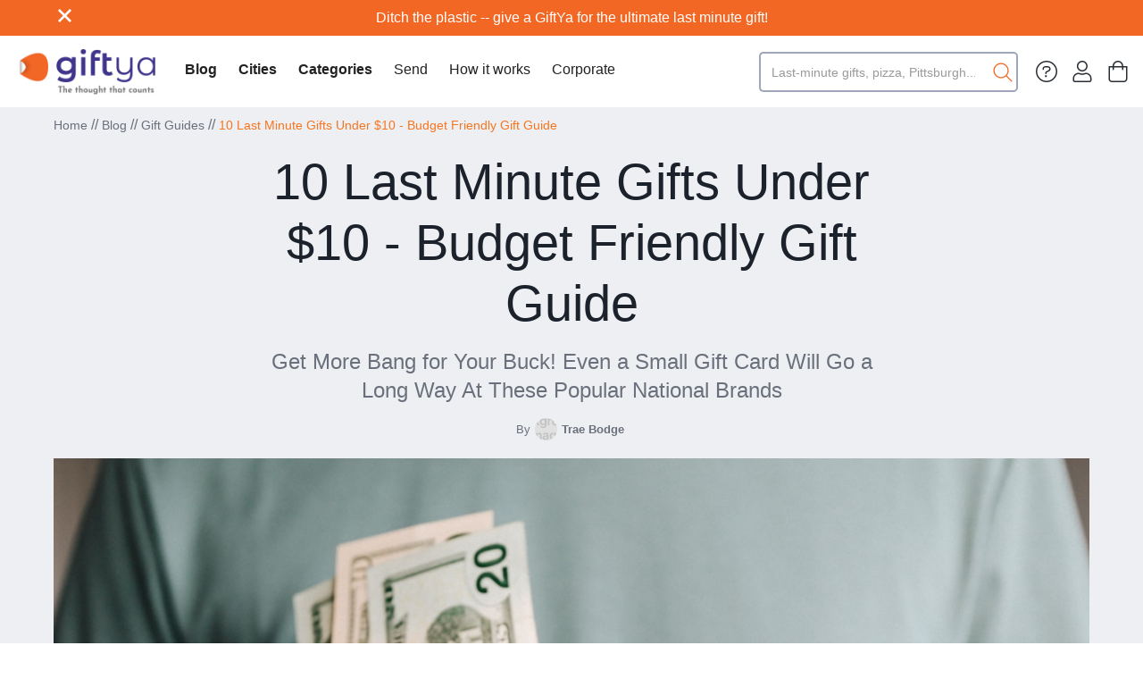

--- FILE ---
content_type: text/html
request_url: https://blog.giftya.com/article/10-last-minute-gifts-under-10-budget-friendly-gift-guide
body_size: 25658
content:
<!DOCTYPE html><!-- Last Published: Mon Dec 15 2025 22:02:59 GMT+0000 (Coordinated Universal Time) --><html data-wf-domain="blog.giftya.com" data-wf-page="65e1041376538184be44c72e" data-wf-site="65bb0d838b57c5aa2c4a2b3f" lang="en" data-wf-collection="65e1041376538184be44c740" data-wf-item-slug="10-last-minute-gifts-under-10-budget-friendly-gift-guide"><head><meta charset="utf-8"/><title>10 Last Minute Gifts Under $10 - Budget Friendly Gift Guide</title><meta content="Get More Bang for Your Buck! Even a Small Gift Card Will Go a Long Way At These Popular National Brands" name="description"/><meta content="10 Last Minute Gifts Under $10 - Budget Friendly Gift Guide" property="og:title"/><meta content="Get More Bang for Your Buck! Even a Small Gift Card Will Go a Long Way At These Popular National Brands" property="og:description"/><meta content="https://cdn.prod.website-files.com/65bb0d838b57c5aa2c4a2b9d/65e1eabc6a06abda03690bd0_648084a64f54d099ea245e08_GY%2520%252309.jpeg" property="og:image"/><meta content="10 Last Minute Gifts Under $10 - Budget Friendly Gift Guide" property="twitter:title"/><meta content="Get More Bang for Your Buck! Even a Small Gift Card Will Go a Long Way At These Popular National Brands" property="twitter:description"/><meta content="https://cdn.prod.website-files.com/65bb0d838b57c5aa2c4a2b9d/65e1eabc6a06abda03690bd0_648084a64f54d099ea245e08_GY%2520%252309.jpeg" property="twitter:image"/><meta property="og:type" content="website"/><meta content="summary_large_image" name="twitter:card"/><meta content="width=device-width, initial-scale=1" name="viewport"/><link href="https://cdn.prod.website-files.com/65bb0d838b57c5aa2c4a2b3f/css/new-giftya.webflow.shared.86e33d1f8.min.css" rel="stylesheet" type="text/css"/><link href="https://fonts.googleapis.com" rel="preconnect"/><link href="https://fonts.gstatic.com" rel="preconnect" crossorigin="anonymous"/><script src="https://ajax.googleapis.com/ajax/libs/webfont/1.6.26/webfont.js" type="text/javascript"></script><script type="text/javascript">WebFont.load({  google: {    families: ["Droid Sans:400,700","Droid Serif:400,400italic,700,700italic","Karla:regular,500,600,700"]  }});</script><script type="text/javascript">!function(o,c){var n=c.documentElement,t=" w-mod-";n.className+=t+"js",("ontouchstart"in o||o.DocumentTouch&&c instanceof DocumentTouch)&&(n.className+=t+"touch")}(window,document);</script><link href="https://cdn.prod.website-files.com/65bb0d838b57c5aa2c4a2b3f/65d3aeef295dd61e6895e1a2_5cbf2dac7cb9e6fef038436f_GY_Favicon-01.png" rel="shortcut icon" type="image/x-icon"/><link href="https://cdn.prod.website-files.com/65bb0d838b57c5aa2c4a2b3f/65d3aef019d04d2170d811fe_5cbf2e0b95a2906f29d0c9ca_GY_WebClip-01.png" rel="apple-touch-icon"/><link href="rss.xml" rel="alternate" title="RSS Feed" type="application/rss+xml"/>
<meta name="robots" content="index, follow, noydir, noodp, noarchive">
<meta name="googlebot" content="index, follow, noarchive">
<meta name="googlebot-news" content="index, follow, snippet">


<!-- Google Tag Manager -->
<script>(function(w,d,s,l,i){w[l]=w[l]||[];w[l].push({'gtm.start':
new Date().getTime(),event:'gtm.js'});var f=d.getElementsByTagName(s)[0],
j=d.createElement(s),dl=l!='dataLayer'?'&l='+l:'';j.async=true;j.src=
'https://www.googletagmanager.com/gtm.js?id='+i+dl;f.parentNode.insertBefore(j,f);
})(window,document,'script','dataLayer','GTM-K3FNXN2');</script>
<!-- End Google Tag Manager -->

<script>
  document.addEventListener("DOMContentLoaded", function() {
    setTimeout(function() {
      let url = new URL(window.location.href);
      let hasPagination = [...url.searchParams.keys()].some(key => key.includes("_page"));
      let canonicalTag = document.querySelector('link[rel="canonical"]');

      // If no canonical tag exists, create one
      if (!canonicalTag) {
        canonicalTag = document.createElement("link");
        canonicalTag.setAttribute("rel", "canonical");
        document.head.appendChild(canonicalTag);
      }

      // Set canonical href: remove pagination query if present
      let canonicalHref = hasPagination ? url.origin + url.pathname : window.location.origin + window.location.pathname;
      canonicalTag.setAttribute("href", canonicalHref);
      
    }, 500); // Delay to ensure Webflow loads fully
  });
</script>
</head><body><div class="content"><div data-w-id="35be2d97-2ad6-a2c9-5ed3-0cbcfef184ef" class="navigation"><div class="announcement"><div class="announcement-container"><a data-w-id="42742514-a372-e9d0-8186-7ac72d76d3cf" href="#" class="close-button-regular w-inline-block"><img src="https://cdn.prod.website-files.com/65bb0d838b57c5aa2c4a2b3f/65bb0d838b57c5aa2c4a2bab_close.svg" loading="lazy" height="15" width="15" alt="" class="close-x"/></a><div class="announcement-box"><a href="https://www.giftya.com/" target="_blank" class="top-link">Ditch the plastic -- give a GiftYa for the ultimate last minute gift!</a></div></div></div><div data-collapse="medium" data-animation="default" data-duration="400" data-easing="ease" data-easing2="ease" role="banner" class="navbar w-nav"><div class="nav-content-wrapper w-container"><a href="https://www.giftya.com" class="brand w-nav-brand"><img src="https://cdn.prod.website-files.com/65bb0d838b57c5aa2c4a2b3f/65d3a0ff4907f758c573da5b_GiftYa_Logo.png" width="304" alt="" class="image-5"/></a><nav role="navigation" class="nav-menu-2 hide w-nav-menu"><div class="div-block-24"><form action="/search" class="search-6 w-form"><input class="search-input-6 w-input" maxlength="256" name="query" placeholder="Search…" type="search" id="search-3" required=""/><input type="submit" class="search-button-7 w-button" value="Search"/></form></div><a href="https://www.giftya.com/secure/account/received" class="div-block-25 w-inline-block"><img src="https://cdn.prod.website-files.com/5c2f88daa059f3a9fc602952/650dc8ba7fcea5faab56858f_%EF%80%87.svg" loading="lazy" width="20" height="20" alt=""/><div class="dropdown-col-title">My account</div></a><a href="/" class="div-block-25 opposites w-inline-block"><div class="dropdown-col-title regular bold-for-blog">Blog Home</div><img src="https://cdn.prod.website-files.com/65bb0d838b57c5aa2c4a2b3f/65f30d4536229101860f1497_Vector-2.svg" loading="lazy" alt="Purple Arrow"/></a><a href="/cities" class="div-block-25 opposites w-inline-block"><div class="dropdown-col-title regular bold-for-blog">Cities</div><img src="https://cdn.prod.website-files.com/65bb0d838b57c5aa2c4a2b3f/65f30d4536229101860f1497_Vector-2.svg" loading="lazy" alt="Purple Arrow"/></a><a href="/category" class="div-block-25 opposites w-inline-block"><div class="dropdown-col-title regular bold-for-blog">Categories</div><img src="https://cdn.prod.website-files.com/65bb0d838b57c5aa2c4a2b3f/65f30d4536229101860f1497_Vector-2.svg" loading="lazy" alt="Purple Arrow"/></a><a href="https://www.giftya.com/buy" class="div-block-25 opposites w-inline-block"><div class="dropdown-col-title regular">Send</div><img src="https://cdn.prod.website-files.com/65bb0d838b57c5aa2c4a2b3f/65f30d4536229101860f1497_Vector-2.svg" loading="lazy" alt="Purple Arrow"/></a><a href="https://www.giftya.com/receive-a-giftya" class="div-block-25 opposites w-inline-block"><div class="dropdown-col-title regular">Received</div><img src="https://cdn.prod.website-files.com/65bb0d838b57c5aa2c4a2b3f/65f30d4536229101860f1497_Vector-2.svg" loading="lazy" alt="Purple Arrow"/></a><a href="https://www.giftya.com/how-it-works" class="div-block-25 opposites w-inline-block"><div class="dropdown-col-title regular">How it works</div><img src="https://cdn.prod.website-files.com/65bb0d838b57c5aa2c4a2b3f/65f30d4536229101860f1497_Vector-2.svg" loading="lazy" alt="Purple Arrow"/></a><a href="https://www.giftya.com/corporate" class="div-block-25 opposites w-inline-block"><div class="dropdown-col-title regular">Corporate</div><img src="https://cdn.prod.website-files.com/65bb0d838b57c5aa2c4a2b3f/65f30d4536229101860f1497_Vector-2.svg" loading="lazy" alt="Purple Arrow"/></a><a href="https://www.giftya.com/buy" class="div-block-25 opposites w-inline-block"><div class="dropdown-col-title regular">Locations</div><img src="https://cdn.prod.website-files.com/65bb0d838b57c5aa2c4a2b3f/65f30d4536229101860f1497_Vector-2.svg" loading="lazy" alt="Purple Arrow"/></a><a href="https://www.giftya.com/customer-service?_gl=1*wenx8k*_ga*MTYxMTMyMzY1NS4xNjk1MzE4ODM2*_ga_NS2XXQZBHC*MTY5NTQwMjIxNS41LjAuMTY5NTQwMjIxNS42MC4wLjA." class="div-block-25 opposites last w-inline-block"><div class="dropdown-col-title regular">Help</div><img src="https://cdn.prod.website-files.com/65bb0d838b57c5aa2c4a2b3f/65f30d4536229101860f1497_Vector-2.svg" loading="lazy" alt="Purple Arrow"/></a><div class="div-block-21"><a href="https://www.giftya.com/receive-a-giftya" target="_blank" class="nav-link-3 w-nav-link">Received</a><a href="https://www.giftya.com/how-it-works" target="_blank" class="nav-link-3 w-nav-link">How it works</a><a href="https://www.giftya.com/corporate" target="_blank" class="nav-link-3 w-nav-link">Corporate</a></div><form action="/search" class="search-5 w-form"><input class="search-input-7 w-input" maxlength="256" name="query" placeholder="Last-minute gifts, pizza, Pittsburgh...." type="search" id="search-2" required=""/><input type="submit" class="search-button-6 w-button" value=""/></form><div class="nav-icons-div desktop-only"><a href="https://www.giftya.com/customer-service?_gl=1*wenx8k*_ga*MTYxMTMyMzY1NS4xNjk1MzE4ODM2*_ga_NS2XXQZBHC*MTY5NTQwMjIxNS41LjAuMTY5NTQwMjIxNS42MC4wLjA." class="w-inline-block"><img src="https://cdn.prod.website-files.com/5c2f88daa059f3a9fc602952/650dc86f776f2a9442b669cc_circle-question-light%201.svg" alt="" class="image-6"/></a><a href="https://www.giftya.com/secure/account/received" class="w-inline-block"><img src="https://cdn.prod.website-files.com/5c2f88daa059f3a9fc602952/650dc8ba7fcea5faab56858f_%EF%80%87.svg" alt="" class="image-6"/></a><a href="https://www.giftya.com/cart" class="w-inline-block"><img src="https://cdn.prod.website-files.com/5c2f88daa059f3a9fc602952/650dc81918bc633192f31954_%EF%8A%90.svg" alt="" class="image-6"/></a></div><a href="https://www.giftya.com/download-app" class="link-block-2 w-inline-block"><div class="text-block-6">Download the app</div></a><a href="https://www.giftya.com/refer-a-friend" class="link-block-2 w-inline-block"><div class="text-block-6">Refer a friend</div></a><a href="https://www.giftya.com/local-merchants" class="link-block-2 w-inline-block"><div class="text-block-6">Become a merchant</div></a><a href="https://www.giftya.com/national" class="link-block-2 w-inline-block"><div class="text-block-6">National merchants</div></a><a href="https://www.giftya.com/occasions" class="link-block-2 w-inline-block"><div class="text-block-6">Occasions</div></a><a href="https://www.giftya.com/about" class="link-block-2 w-inline-block"><div class="text-block-6">About</div></a><a href="/" class="link-block-2 w-inline-block"><div class="text-block-6">Blog</div></a></nav><nav role="navigation" class="nav-menu w-nav-menu"><div class="left-nav-menu"><a href="/" class="cateogory-toogle remove-weird-margin w-nav-link">Blog</a><div data-hover="true" data-delay="0" data-w-id="0aaaf346-a15a-346e-bed1-22a4a765f4cc" class="category-dropdown w-dropdown"><div class="cateogory-toogle w-dropdown-toggle"><div>Cities</div></div><nav class="category-dropdown-list w-dropdown-list"><div class="category-dropdown-container"><div class="category-block"><h4 class="h4-small dropdown">City</h4></div><div class="expand-align-center"><div class="intro-categories w-dyn-list"><div role="list" class="flex w-dyn-items"><div role="listitem" class="intro-categroy-item _20 w-dyn-item"><a href="/cities/albuquerque" class="circular-link-block hide w-inline-block"><div style="background-image:url(&quot;https://cdn.prod.website-files.com/65bb0d838b57c5aa2c4a2b9d/65e2033784c58a3537ca32a1_pexels-lad-fury-3091116.jpg&quot;)" class="image-bg"></div></a><div class="expand-flex"><div><div class="flex"><a href="/cities/albuquerque" class="category-medium-link">Albuquerque</a><div><a href="/cities/albuquerque" class="external-link w-inline-block"><img src="https://cdn.prod.website-files.com/65bb0d838b57c5aa2c4a2b3f/65bb0d838b57c5aa2c4a2ba8_export.svg" loading="lazy" width="10" alt=""/></a></div></div><div class="top-margin _3-pixels"><p class="intro-category-subtitle w-dyn-bind-empty"></p></div></div></div></div><div role="listitem" class="intro-categroy-item _20 w-dyn-item"><a href="/cities/aspen" class="circular-link-block hide w-inline-block"><div style="background-image:url(&quot;https://cdn.prod.website-files.com/65bb0d838b57c5aa2c4a2b9d/65e202b13ea966e685c42cc7_adam-rinehart-lCdGqZwfYoo-unsplash.jpg&quot;)" class="image-bg"></div></a><div class="expand-flex"><div><div class="flex"><a href="/cities/aspen" class="category-medium-link">Aspen</a><div><a href="/cities/aspen" class="external-link w-inline-block"><img src="https://cdn.prod.website-files.com/65bb0d838b57c5aa2c4a2b3f/65bb0d838b57c5aa2c4a2ba8_export.svg" loading="lazy" width="10" alt=""/></a></div></div><div class="top-margin _3-pixels"><p class="intro-category-subtitle w-dyn-bind-empty"></p></div></div></div></div><div role="listitem" class="intro-categroy-item _20 w-dyn-item"><a href="/cities/atlanta" class="circular-link-block hide w-inline-block"><div style="background-image:url(&quot;https://cdn.prod.website-files.com/65bb0d838b57c5aa2c4a2b9d/65e202e161b0a3a015be6c4c_christopher-alvarenga-K5iyVtWYXqo-unsplash.jpg&quot;)" class="image-bg"></div></a><div class="expand-flex"><div><div class="flex"><a href="/cities/atlanta" class="category-medium-link">Atlanta</a><div><a href="/cities/atlanta" class="external-link w-inline-block"><img src="https://cdn.prod.website-files.com/65bb0d838b57c5aa2c4a2b3f/65bb0d838b57c5aa2c4a2ba8_export.svg" loading="lazy" width="10" alt=""/></a></div></div><div class="top-margin _3-pixels"><p class="intro-category-subtitle w-dyn-bind-empty"></p></div></div></div></div><div role="listitem" class="intro-categroy-item _20 w-dyn-item"><a href="/cities/austin" class="circular-link-block hide w-inline-block"><div style="background-image:url(&quot;https://cdn.prod.website-files.com/65bb0d838b57c5aa2c4a2b9d/65e202d96b7e3d1a9cda0392_carlos-alfonso-HCcmfL-l08I-unsplash.jpg&quot;)" class="image-bg"></div></a><div class="expand-flex"><div><div class="flex"><a href="/cities/austin" class="category-medium-link">Austin</a><div><a href="/cities/austin" class="external-link w-inline-block"><img src="https://cdn.prod.website-files.com/65bb0d838b57c5aa2c4a2b3f/65bb0d838b57c5aa2c4a2ba8_export.svg" loading="lazy" width="10" alt=""/></a></div></div><div class="top-margin _3-pixels"><p class="intro-category-subtitle w-dyn-bind-empty"></p></div></div></div></div><div role="listitem" class="intro-categroy-item _20 w-dyn-item"><a href="/cities/baltimore" class="circular-link-block hide w-inline-block"><div style="background-image:url(&quot;https://cdn.prod.website-files.com/65bb0d838b57c5aa2c4a2b9d/65e2034c79f3e3f0915171c4_actionvance-5CMZB04Ys8w-unsplash.jpg&quot;)" class="image-bg"></div></a><div class="expand-flex"><div><div class="flex"><a href="/cities/baltimore" class="category-medium-link">Baltimore</a><div><a href="/cities/baltimore" class="external-link w-inline-block"><img src="https://cdn.prod.website-files.com/65bb0d838b57c5aa2c4a2b3f/65bb0d838b57c5aa2c4a2ba8_export.svg" loading="lazy" width="10" alt=""/></a></div></div><div class="top-margin _3-pixels"><p class="intro-category-subtitle w-dyn-bind-empty"></p></div></div></div></div><div role="listitem" class="intro-categroy-item _20 w-dyn-item"><a href="/cities/bar-habor" class="circular-link-block hide w-inline-block"><div style="background-image:url(&quot;https://cdn.prod.website-files.com/65bb0d838b57c5aa2c4a2b9d/65e20345d19e295b27560251_ran-ding--NMAafxhBrM-unsplash.jpg&quot;)" class="image-bg"></div></a><div class="expand-flex"><div><div class="flex"><a href="/cities/bar-habor" class="category-medium-link">Bar Habor</a><div><a href="/cities/bar-habor" class="external-link w-inline-block"><img src="https://cdn.prod.website-files.com/65bb0d838b57c5aa2c4a2b3f/65bb0d838b57c5aa2c4a2ba8_export.svg" loading="lazy" width="10" alt=""/></a></div></div><div class="top-margin _3-pixels"><p class="intro-category-subtitle w-dyn-bind-empty"></p></div></div></div></div><div role="listitem" class="intro-categroy-item _20 w-dyn-item"><a href="/cities/bend" class="circular-link-block hide w-inline-block"><div style="background-image:url(&quot;https://cdn.prod.website-files.com/65bb0d838b57c5aa2c4a2b9d/65e202ba68fc691ae89492d5_derek-sears-7kh9KKPWBaQ-unsplash.jpg&quot;)" class="image-bg"></div></a><div class="expand-flex"><div><div class="flex"><a href="/cities/bend" class="category-medium-link">Bend</a><div><a href="/cities/bend" class="external-link w-inline-block"><img src="https://cdn.prod.website-files.com/65bb0d838b57c5aa2c4a2b3f/65bb0d838b57c5aa2c4a2ba8_export.svg" loading="lazy" width="10" alt=""/></a></div></div><div class="top-margin _3-pixels"><p class="intro-category-subtitle w-dyn-bind-empty"></p></div></div></div></div><div role="listitem" class="intro-categroy-item _20 w-dyn-item"><a href="/cities/big-sky" class="circular-link-block hide w-inline-block"><div style="background-image:url(&quot;https://cdn.prod.website-files.com/65bb0d838b57c5aa2c4a2b9d/65e20285a68541026b2ef7c2_sarah-burger-W1hUY4lNSsY-unsplash.jpg&quot;)" class="image-bg"></div></a><div class="expand-flex"><div><div class="flex"><a href="/cities/big-sky" class="category-medium-link">Big Sky</a><div><a href="/cities/big-sky" class="external-link w-inline-block"><img src="https://cdn.prod.website-files.com/65bb0d838b57c5aa2c4a2b3f/65bb0d838b57c5aa2c4a2ba8_export.svg" loading="lazy" width="10" alt=""/></a></div></div><div class="top-margin _3-pixels"><p class="intro-category-subtitle w-dyn-bind-empty"></p></div></div></div></div><div role="listitem" class="intro-categroy-item _20 w-dyn-item"><a href="/cities/boise" class="circular-link-block hide w-inline-block"><div style="background-image:url(&quot;https://cdn.prod.website-files.com/65bb0d838b57c5aa2c4a2b9d/65e2027e58c24b95b11dfdc9_alden-skeie-cBx1EygM3BM-unsplash.jpg&quot;)" class="image-bg"></div></a><div class="expand-flex"><div><div class="flex"><a href="/cities/boise" class="category-medium-link">Boise</a><div><a href="/cities/boise" class="external-link w-inline-block"><img src="https://cdn.prod.website-files.com/65bb0d838b57c5aa2c4a2b3f/65bb0d838b57c5aa2c4a2ba8_export.svg" loading="lazy" width="10" alt=""/></a></div></div><div class="top-margin _3-pixels"><p class="intro-category-subtitle w-dyn-bind-empty"></p></div></div></div></div><div role="listitem" class="intro-categroy-item _20 w-dyn-item"><a href="/cities/boston" class="circular-link-block hide w-inline-block"><div style="background-image:url(&quot;https://cdn.prod.website-files.com/65bb0d838b57c5aa2c4a2b9d/65e20277b442efc86dbe7562_jimmy-woo-SUMtPksZXBE-unsplash.jpg&quot;)" class="image-bg"></div></a><div class="expand-flex"><div><div class="flex"><a href="/cities/boston" class="category-medium-link">Boston</a><div><a href="/cities/boston" class="external-link w-inline-block"><img src="https://cdn.prod.website-files.com/65bb0d838b57c5aa2c4a2b3f/65bb0d838b57c5aa2c4a2ba8_export.svg" loading="lazy" width="10" alt=""/></a></div></div><div class="top-margin _3-pixels"><p class="intro-category-subtitle w-dyn-bind-empty"></p></div></div></div></div><div role="listitem" class="intro-categroy-item _20 w-dyn-item"><a href="/cities/bronx" class="circular-link-block hide w-inline-block"><div style="background-image:url(&quot;https://cdn.prod.website-files.com/65bb0d838b57c5aa2c4a2b9d/65e2023b4f580bccaff8a23c_sam-larussa-KJTvsSnS6yo-unsplash.jpg&quot;)" class="image-bg"></div></a><div class="expand-flex"><div><div class="flex"><a href="/cities/bronx" class="category-medium-link">Bronx</a><div><a href="/cities/bronx" class="external-link w-inline-block"><img src="https://cdn.prod.website-files.com/65bb0d838b57c5aa2c4a2b3f/65bb0d838b57c5aa2c4a2ba8_export.svg" loading="lazy" width="10" alt=""/></a></div></div><div class="top-margin _3-pixels"><p class="intro-category-subtitle w-dyn-bind-empty"></p></div></div></div></div><div role="listitem" class="intro-categroy-item _20 w-dyn-item"><a href="/cities/brooklyn" class="circular-link-block hide w-inline-block"><div style="background-image:url(&quot;https://cdn.prod.website-files.com/65bb0d838b57c5aa2c4a2b9d/65e20234d0fae5a709491339_miltiadis-fragkidis-puwdjzA1-AQ-unsplash.jpg&quot;)" class="image-bg"></div></a><div class="expand-flex"><div><div class="flex"><a href="/cities/brooklyn" class="category-medium-link">Brooklyn</a><div><a href="/cities/brooklyn" class="external-link w-inline-block"><img src="https://cdn.prod.website-files.com/65bb0d838b57c5aa2c4a2b3f/65bb0d838b57c5aa2c4a2ba8_export.svg" loading="lazy" width="10" alt=""/></a></div></div><div class="top-margin _3-pixels"><p class="intro-category-subtitle w-dyn-bind-empty"></p></div></div></div></div><div role="listitem" class="intro-categroy-item _20 w-dyn-item"><a href="/cities/brownsville" class="circular-link-block hide w-inline-block w-condition-invisible"><div style="background-image:none" class="image-bg w-condition-invisible"></div></a><div class="expand-flex"><div><div class="flex"><a href="/cities/brownsville" class="category-medium-link">Brownsville</a><div><a href="/cities/brownsville" class="external-link w-inline-block"><img src="https://cdn.prod.website-files.com/65bb0d838b57c5aa2c4a2b3f/65bb0d838b57c5aa2c4a2ba8_export.svg" loading="lazy" width="10" alt=""/></a></div></div><div class="top-margin _3-pixels"><p class="intro-category-subtitle w-dyn-bind-empty"></p></div></div></div></div><div role="listitem" class="intro-categroy-item _20 w-dyn-item"><a href="/cities/california" class="circular-link-block hide w-inline-block"><div style="background-image:url(&quot;https://cdn.prod.website-files.com/65bb0d838b57c5aa2c4a2b9d/65e20201606c3ea68cb851cd_lala-miklos-qxstzQ__HMk-unsplash.jpg&quot;)" class="image-bg"></div></a><div class="expand-flex"><div><div class="flex"><a href="/cities/california" class="category-medium-link">California</a><div><a href="/cities/california" class="external-link w-inline-block"><img src="https://cdn.prod.website-files.com/65bb0d838b57c5aa2c4a2b3f/65bb0d838b57c5aa2c4a2ba8_export.svg" loading="lazy" width="10" alt=""/></a></div></div><div class="top-margin _3-pixels"><p class="intro-category-subtitle w-dyn-bind-empty"></p></div></div></div></div><div role="listitem" class="intro-categroy-item _20 w-dyn-item"><a href="/cities/charleston" class="circular-link-block hide w-inline-block"><div style="background-image:url(&quot;https://cdn.prod.website-files.com/65bb0d838b57c5aa2c4a2b9d/65e2024123ec9af3de84b9ab_leonel-heisenberg-A56yu_pmNKQ-unsplash.jpg&quot;)" class="image-bg"></div></a><div class="expand-flex"><div><div class="flex"><a href="/cities/charleston" class="category-medium-link">Charleston</a><div><a href="/cities/charleston" class="external-link w-inline-block"><img src="https://cdn.prod.website-files.com/65bb0d838b57c5aa2c4a2b3f/65bb0d838b57c5aa2c4a2ba8_export.svg" loading="lazy" width="10" alt=""/></a></div></div><div class="top-margin _3-pixels"><p class="intro-category-subtitle w-dyn-bind-empty"></p></div></div></div></div><div role="listitem" class="intro-categroy-item _20 w-dyn-item"><a href="/cities/charlotte" class="circular-link-block hide w-inline-block"><div style="background-image:url(&quot;https://cdn.prod.website-files.com/65bb0d838b57c5aa2c4a2b9d/65e201bc3558a59cc13e1cb8_clay-banks-z-D0pyZRNkA-unsplash.jpg&quot;)" class="image-bg"></div></a><div class="expand-flex"><div><div class="flex"><a href="/cities/charlotte" class="category-medium-link">Charlotte</a><div><a href="/cities/charlotte" class="external-link w-inline-block"><img src="https://cdn.prod.website-files.com/65bb0d838b57c5aa2c4a2b3f/65bb0d838b57c5aa2c4a2ba8_export.svg" loading="lazy" width="10" alt=""/></a></div></div><div class="top-margin _3-pixels"><p class="intro-category-subtitle w-dyn-bind-empty"></p></div></div></div></div><div role="listitem" class="intro-categroy-item _20 w-dyn-item"><a href="/cities/chicago" class="circular-link-block hide w-inline-block"><div style="background-image:url(&quot;https://cdn.prod.website-files.com/65bb0d838b57c5aa2c4a2b9d/65e201a7bf5f4cff79056f26_pedro-lastra-Nyvq2juw4_o-unsplash.jpg&quot;)" class="image-bg"></div></a><div class="expand-flex"><div><div class="flex"><a href="/cities/chicago" class="category-medium-link">Chicago</a><div><a href="/cities/chicago" class="external-link w-inline-block"><img src="https://cdn.prod.website-files.com/65bb0d838b57c5aa2c4a2b3f/65bb0d838b57c5aa2c4a2ba8_export.svg" loading="lazy" width="10" alt=""/></a></div></div><div class="top-margin _3-pixels"><p class="intro-category-subtitle w-dyn-bind-empty"></p></div></div></div></div><div role="listitem" class="intro-categroy-item _20 w-dyn-item"><a href="/cities/cincinnati" class="circular-link-block hide w-inline-block"><div style="background-image:url(&quot;https://cdn.prod.website-files.com/65bb0d838b57c5aa2c4a2b9d/65e201cff2bf4dc190bfab42_jake-blucker-jeVh67AofYU-unsplash.jpg&quot;)" class="image-bg"></div></a><div class="expand-flex"><div><div class="flex"><a href="/cities/cincinnati" class="category-medium-link">Cincinnati</a><div><a href="/cities/cincinnati" class="external-link w-inline-block"><img src="https://cdn.prod.website-files.com/65bb0d838b57c5aa2c4a2b3f/65bb0d838b57c5aa2c4a2ba8_export.svg" loading="lazy" width="10" alt=""/></a></div></div><div class="top-margin _3-pixels"><p class="intro-category-subtitle w-dyn-bind-empty"></p></div></div></div></div><div role="listitem" class="intro-categroy-item _20 w-dyn-item"><a href="/cities/cleveland" class="circular-link-block hide w-inline-block"><div style="background-image:url(&quot;https://cdn.prod.website-files.com/65bb0d838b57c5aa2c4a2b9d/65e201b5fd05672a0d73afc4_leo_visions-SBCCBScP9Iw-unsplash.jpg&quot;)" class="image-bg"></div></a><div class="expand-flex"><div><div class="flex"><a href="/cities/cleveland" class="category-medium-link">Cleveland</a><div><a href="/cities/cleveland" class="external-link w-inline-block"><img src="https://cdn.prod.website-files.com/65bb0d838b57c5aa2c4a2b3f/65bb0d838b57c5aa2c4a2ba8_export.svg" loading="lazy" width="10" alt=""/></a></div></div><div class="top-margin _3-pixels"><p class="intro-category-subtitle w-dyn-bind-empty"></p></div></div></div></div><div role="listitem" class="intro-categroy-item _20 w-dyn-item"><a href="/cities/colorado-springs" class="circular-link-block hide w-inline-block"><div style="background-image:url(&quot;https://cdn.prod.website-files.com/65bb0d838b57c5aa2c4a2b9d/65e201aef5ff6d5b8cbb226b_matt-noble-2UqfOSGJ2Qo-unsplash.jpg&quot;)" class="image-bg"></div></a><div class="expand-flex"><div><div class="flex"><a href="/cities/colorado-springs" class="category-medium-link">Colorado Springs</a><div><a href="/cities/colorado-springs" class="external-link w-inline-block"><img src="https://cdn.prod.website-files.com/65bb0d838b57c5aa2c4a2b3f/65bb0d838b57c5aa2c4a2ba8_export.svg" loading="lazy" width="10" alt=""/></a></div></div><div class="top-margin _3-pixels"><p class="intro-category-subtitle w-dyn-bind-empty"></p></div></div></div></div><div role="listitem" class="intro-categroy-item _20 w-dyn-item"><a href="/cities/columbia" class="circular-link-block hide w-inline-block"><div style="background-image:url(&quot;https://cdn.prod.website-files.com/65bb0d838b57c5aa2c4a2b9d/65e2016b7a279a8d763bdd9e_karolina-bobek-buUkxvClBEw-unsplash.jpg&quot;)" class="image-bg"></div></a><div class="expand-flex"><div><div class="flex"><a href="/cities/columbia" class="category-medium-link">Columbia</a><div><a href="/cities/columbia" class="external-link w-inline-block"><img src="https://cdn.prod.website-files.com/65bb0d838b57c5aa2c4a2b3f/65bb0d838b57c5aa2c4a2ba8_export.svg" loading="lazy" width="10" alt=""/></a></div></div><div class="top-margin _3-pixels"><p class="intro-category-subtitle w-dyn-bind-empty"></p></div></div></div></div><div role="listitem" class="intro-categroy-item _20 w-dyn-item"><a href="/cities/columbus" class="circular-link-block hide w-inline-block"><div style="background-image:url(&quot;https://cdn.prod.website-files.com/65bb0d838b57c5aa2c4a2b9d/65e2015cd904955e100a01f1_tim-trad--Uev8KKQQI8-unsplash.jpg&quot;)" class="image-bg"></div></a><div class="expand-flex"><div><div class="flex"><a href="/cities/columbus" class="category-medium-link">Columbus</a><div><a href="/cities/columbus" class="external-link w-inline-block"><img src="https://cdn.prod.website-files.com/65bb0d838b57c5aa2c4a2b3f/65bb0d838b57c5aa2c4a2ba8_export.svg" loading="lazy" width="10" alt=""/></a></div></div><div class="top-margin _3-pixels"><p class="intro-category-subtitle w-dyn-bind-empty"></p></div></div></div></div><div role="listitem" class="intro-categroy-item _20 w-dyn-item"><a href="/cities/dallas" class="circular-link-block hide w-inline-block"><div style="background-image:url(&quot;https://cdn.prod.website-files.com/65bb0d838b57c5aa2c4a2b9d/65e201637e8154c52a193387_gabriel-tovar-Zn1nqVeTRvI-unsplash.jpg&quot;)" class="image-bg"></div></a><div class="expand-flex"><div><div class="flex"><a href="/cities/dallas" class="category-medium-link">Dallas</a><div><a href="/cities/dallas" class="external-link w-inline-block"><img src="https://cdn.prod.website-files.com/65bb0d838b57c5aa2c4a2b3f/65bb0d838b57c5aa2c4a2ba8_export.svg" loading="lazy" width="10" alt=""/></a></div></div><div class="top-margin _3-pixels"><p class="intro-category-subtitle w-dyn-bind-empty"></p></div></div></div></div><div role="listitem" class="intro-categroy-item _20 w-dyn-item"><a href="/cities/denver" class="circular-link-block hide w-inline-block"><div style="background-image:url(&quot;https://cdn.prod.website-files.com/65bb0d838b57c5aa2c4a2b9d/65e20126fa01669b5359cada_acton-crawford-NflJmUuaYVI-unsplash.jpg&quot;)" class="image-bg"></div></a><div class="expand-flex"><div><div class="flex"><a href="/cities/denver" class="category-medium-link">Denver</a><div><a href="/cities/denver" class="external-link w-inline-block"><img src="https://cdn.prod.website-files.com/65bb0d838b57c5aa2c4a2b3f/65bb0d838b57c5aa2c4a2ba8_export.svg" loading="lazy" width="10" alt=""/></a></div></div><div class="top-margin _3-pixels"><p class="intro-category-subtitle w-dyn-bind-empty"></p></div></div></div></div><div role="listitem" class="intro-categroy-item _20 w-dyn-item"><a href="/cities/detroit" class="circular-link-block hide w-inline-block w-condition-invisible"><div style="background-image:none" class="image-bg w-condition-invisible"></div></a><div class="expand-flex"><div><div class="flex"><a href="/cities/detroit" class="category-medium-link">Detroit</a><div><a href="/cities/detroit" class="external-link w-inline-block"><img src="https://cdn.prod.website-files.com/65bb0d838b57c5aa2c4a2b3f/65bb0d838b57c5aa2c4a2ba8_export.svg" loading="lazy" width="10" alt=""/></a></div></div><div class="top-margin _3-pixels"><p class="intro-category-subtitle w-dyn-bind-empty"></p></div></div></div></div><div role="listitem" class="intro-categroy-item _20 w-dyn-item"><a href="/cities/el-paso" class="circular-link-block hide w-inline-block"><div style="background-image:url(&quot;https://cdn.prod.website-files.com/65bb0d838b57c5aa2c4a2b9d/65e2011ffa01669b5359c92b_raul-miranda-zFTizhkHtKo-unsplash.jpg&quot;)" class="image-bg"></div></a><div class="expand-flex"><div><div class="flex"><a href="/cities/el-paso" class="category-medium-link">El Paso</a><div><a href="/cities/el-paso" class="external-link w-inline-block"><img src="https://cdn.prod.website-files.com/65bb0d838b57c5aa2c4a2b3f/65bb0d838b57c5aa2c4a2ba8_export.svg" loading="lazy" width="10" alt=""/></a></div></div><div class="top-margin _3-pixels"><p class="intro-category-subtitle w-dyn-bind-empty"></p></div></div></div></div><div role="listitem" class="intro-categroy-item _20 w-dyn-item"><a href="/cities/estes-park" class="circular-link-block hide w-inline-block"><div style="background-image:url(&quot;https://cdn.prod.website-files.com/65bb0d838b57c5aa2c4a2b9d/65e20119cdc98e3d4ad6264d_peter-pryharski-BZ_pzyTd-hE-unsplash.jpg&quot;)" class="image-bg"></div></a><div class="expand-flex"><div><div class="flex"><a href="/cities/estes-park" class="category-medium-link">Estes Park</a><div><a href="/cities/estes-park" class="external-link w-inline-block"><img src="https://cdn.prod.website-files.com/65bb0d838b57c5aa2c4a2b3f/65bb0d838b57c5aa2c4a2ba8_export.svg" loading="lazy" width="10" alt=""/></a></div></div><div class="top-margin _3-pixels"><p class="intro-category-subtitle w-dyn-bind-empty"></p></div></div></div></div><div role="listitem" class="intro-categroy-item _20 w-dyn-item"><a href="/cities/flagstaff" class="circular-link-block hide w-inline-block"><div style="background-image:url(&quot;https://cdn.prod.website-files.com/65bb0d838b57c5aa2c4a2b9d/65e2010fd077d38cdb473aa4_jared-murray-IBFBcHXNJBk-unsplash.jpg&quot;)" class="image-bg"></div></a><div class="expand-flex"><div><div class="flex"><a href="/cities/flagstaff" class="category-medium-link">Flagstaff</a><div><a href="/cities/flagstaff" class="external-link w-inline-block"><img src="https://cdn.prod.website-files.com/65bb0d838b57c5aa2c4a2b3f/65bb0d838b57c5aa2c4a2ba8_export.svg" loading="lazy" width="10" alt=""/></a></div></div><div class="top-margin _3-pixels"><p class="intro-category-subtitle w-dyn-bind-empty"></p></div></div></div></div><div role="listitem" class="intro-categroy-item _20 w-dyn-item"><a href="/cities/fort-worth" class="circular-link-block hide w-inline-block"><div style="background-image:url(&quot;https://cdn.prod.website-files.com/65bb0d838b57c5aa2c4a2b9d/65e2004adf128f98d4796ba5_j-amill-santiago-Q_N-etBvHNY-unsplash.jpg&quot;)" class="image-bg"></div></a><div class="expand-flex"><div><div class="flex"><a href="/cities/fort-worth" class="category-medium-link">Fort Worth</a><div><a href="/cities/fort-worth" class="external-link w-inline-block"><img src="https://cdn.prod.website-files.com/65bb0d838b57c5aa2c4a2b3f/65bb0d838b57c5aa2c4a2ba8_export.svg" loading="lazy" width="10" alt=""/></a></div></div><div class="top-margin _3-pixels"><p class="intro-category-subtitle w-dyn-bind-empty"></p></div></div></div></div><div role="listitem" class="intro-categroy-item _20 w-dyn-item"><a href="/cities/gatlinburg" class="circular-link-block hide w-inline-block"><div style="background-image:url(&quot;https://cdn.prod.website-files.com/65bb0d838b57c5aa2c4a2b9d/65e200c96ed2b920f2b51c71_chad-madden-cPa-7yByq3o-unsplash.jpg&quot;)" class="image-bg"></div></a><div class="expand-flex"><div><div class="flex"><a href="/cities/gatlinburg" class="category-medium-link">Gatlinburg</a><div><a href="/cities/gatlinburg" class="external-link w-inline-block"><img src="https://cdn.prod.website-files.com/65bb0d838b57c5aa2c4a2b3f/65bb0d838b57c5aa2c4a2ba8_export.svg" loading="lazy" width="10" alt=""/></a></div></div><div class="top-margin _3-pixels"><p class="intro-category-subtitle w-dyn-bind-empty"></p></div></div></div></div><div role="listitem" class="intro-categroy-item _20 w-dyn-item"><a href="/cities/green-bay" class="circular-link-block hide w-inline-block w-condition-invisible"><div style="background-image:none" class="image-bg w-condition-invisible"></div></a><div class="expand-flex"><div><div class="flex"><a href="/cities/green-bay" class="category-medium-link">Green Bay</a><div><a href="/cities/green-bay" class="external-link w-inline-block"><img src="https://cdn.prod.website-files.com/65bb0d838b57c5aa2c4a2b3f/65bb0d838b57c5aa2c4a2ba8_export.svg" loading="lazy" width="10" alt=""/></a></div></div><div class="top-margin _3-pixels"><p class="intro-category-subtitle w-dyn-bind-empty"></p></div></div></div></div><div role="listitem" class="intro-categroy-item _20 w-dyn-item"><a href="/cities/harrisonburg-va" class="circular-link-block hide w-inline-block"><div style="background-image:url(&quot;https://cdn.prod.website-files.com/65bb0d838b57c5aa2c4a2b9d/65e200c2853510aac79e4f6f_anthony-chiado-rNxLDFUWIoQ-unsplash.jpg&quot;)" class="image-bg"></div></a><div class="expand-flex"><div><div class="flex"><a href="/cities/harrisonburg-va" class="category-medium-link">Harrisonburg</a><div><a href="/cities/harrisonburg-va" class="external-link w-inline-block"><img src="https://cdn.prod.website-files.com/65bb0d838b57c5aa2c4a2b3f/65bb0d838b57c5aa2c4a2ba8_export.svg" loading="lazy" width="10" alt=""/></a></div></div><div class="top-margin _3-pixels"><p class="intro-category-subtitle w-dyn-bind-empty"></p></div></div></div></div><div role="listitem" class="intro-categroy-item _20 w-dyn-item"><a href="/cities/hawaii" class="circular-link-block hide w-inline-block"><div style="background-image:url(&quot;https://cdn.prod.website-files.com/65bb0d838b57c5aa2c4a2b9d/65e2005b79117dff2d620031_karsten-winegeart-fd1cQ3mmBTE-unsplash.jpg&quot;)" class="image-bg"></div></a><div class="expand-flex"><div><div class="flex"><a href="/cities/hawaii" class="category-medium-link">Hawaii</a><div><a href="/cities/hawaii" class="external-link w-inline-block"><img src="https://cdn.prod.website-files.com/65bb0d838b57c5aa2c4a2b3f/65bb0d838b57c5aa2c4a2ba8_export.svg" loading="lazy" width="10" alt=""/></a></div></div><div class="top-margin _3-pixels"><p class="intro-category-subtitle w-dyn-bind-empty"></p></div></div></div></div><div role="listitem" class="intro-categroy-item _20 w-dyn-item"><a href="/cities/homestead-fl" class="circular-link-block hide w-inline-block"><div style="background-image:url(&quot;https://cdn.prod.website-files.com/65bb0d838b57c5aa2c4a2b9d/65e200510b3fae210d518690_suresh-ramamoorthy-RJDOZQhTNaw-unsplash.jpg&quot;)" class="image-bg"></div></a><div class="expand-flex"><div><div class="flex"><a href="/cities/homestead-fl" class="category-medium-link">Homestead</a><div><a href="/cities/homestead-fl" class="external-link w-inline-block"><img src="https://cdn.prod.website-files.com/65bb0d838b57c5aa2c4a2b3f/65bb0d838b57c5aa2c4a2ba8_export.svg" loading="lazy" width="10" alt=""/></a></div></div><div class="top-margin _3-pixels"><p class="intro-category-subtitle w-dyn-bind-empty"></p></div></div></div></div><div role="listitem" class="intro-categroy-item _20 w-dyn-item"><a href="/cities/honolulu" class="circular-link-block hide w-inline-block"><div style="background-image:url(&quot;https://cdn.prod.website-files.com/65bb0d838b57c5aa2c4a2b9d/65e2009b6b7e3d1a9cd8f888_savannah-rohleder-4fz7KpKGYZs-unsplash.jpg&quot;)" class="image-bg"></div></a><div class="expand-flex"><div><div class="flex"><a href="/cities/honolulu" class="category-medium-link">Honolulu</a><div><a href="/cities/honolulu" class="external-link w-inline-block"><img src="https://cdn.prod.website-files.com/65bb0d838b57c5aa2c4a2b3f/65bb0d838b57c5aa2c4a2ba8_export.svg" loading="lazy" width="10" alt=""/></a></div></div><div class="top-margin _3-pixels"><p class="intro-category-subtitle w-dyn-bind-empty"></p></div></div></div></div><div role="listitem" class="intro-categroy-item _20 w-dyn-item"><a href="/cities/houston" class="circular-link-block hide w-inline-block"><div style="background-image:url(&quot;https://cdn.prod.website-files.com/65bb0d838b57c5aa2c4a2b9d/65e1ff4e269b36f5b935b56c_vlad-busuioc-xyPxcqh8Tt8-unsplash.jpg&quot;)" class="image-bg"></div></a><div class="expand-flex"><div><div class="flex"><a href="/cities/houston" class="category-medium-link">Houston</a><div><a href="/cities/houston" class="external-link w-inline-block"><img src="https://cdn.prod.website-files.com/65bb0d838b57c5aa2c4a2b3f/65bb0d838b57c5aa2c4a2ba8_export.svg" loading="lazy" width="10" alt=""/></a></div></div><div class="top-margin _3-pixels"><p class="intro-category-subtitle w-dyn-bind-empty"></p></div></div></div></div><div role="listitem" class="intro-categroy-item _20 w-dyn-item"><a href="/cities/hurricane" class="circular-link-block hide w-inline-block"><div style="background-image:url(&quot;https://cdn.prod.website-files.com/65bb0d838b57c5aa2c4a2b9d/65e1ffde5578a374a8bd8e22_matthias-mullie--qg1-dATq0U-unsplash.jpg&quot;)" class="image-bg"></div></a><div class="expand-flex"><div><div class="flex"><a href="/cities/hurricane" class="category-medium-link">Hurricane</a><div><a href="/cities/hurricane" class="external-link w-inline-block"><img src="https://cdn.prod.website-files.com/65bb0d838b57c5aa2c4a2b3f/65bb0d838b57c5aa2c4a2ba8_export.svg" loading="lazy" width="10" alt=""/></a></div></div><div class="top-margin _3-pixels"><p class="intro-category-subtitle w-dyn-bind-empty"></p></div></div></div></div><div role="listitem" class="intro-categroy-item _20 w-dyn-item"><a href="/cities/indianapolis" class="circular-link-block hide w-inline-block"><div style="background-image:url(&quot;https://cdn.prod.website-files.com/65bb0d838b57c5aa2c4a2b9d/65e1ffb8275d1d4b364b4c6d_kent-rebman-1f-VVxtSm_Y-unsplash.jpg&quot;)" class="image-bg"></div></a><div class="expand-flex"><div><div class="flex"><a href="/cities/indianapolis" class="category-medium-link">Indianapolis</a><div><a href="/cities/indianapolis" class="external-link w-inline-block"><img src="https://cdn.prod.website-files.com/65bb0d838b57c5aa2c4a2b3f/65bb0d838b57c5aa2c4a2ba8_export.svg" loading="lazy" width="10" alt=""/></a></div></div><div class="top-margin _3-pixels"><p class="intro-category-subtitle w-dyn-bind-empty"></p></div></div></div></div><div role="listitem" class="intro-categroy-item _20 w-dyn-item"><a href="/cities/jackson-wyoming" class="circular-link-block hide w-inline-block"><div style="background-image:url(&quot;https://cdn.prod.website-files.com/65bb0d838b57c5aa2c4a2b9d/65e1ffd5b80526d76d2a77bb_ben-emrick-Id9IhRYd20s-unsplash.jpg&quot;)" class="image-bg"></div></a><div class="expand-flex"><div><div class="flex"><a href="/cities/jackson-wyoming" class="category-medium-link">Jackson</a><div><a href="/cities/jackson-wyoming" class="external-link w-inline-block"><img src="https://cdn.prod.website-files.com/65bb0d838b57c5aa2c4a2b3f/65bb0d838b57c5aa2c4a2ba8_export.svg" loading="lazy" width="10" alt=""/></a></div></div><div class="top-margin _3-pixels"><p class="intro-category-subtitle w-dyn-bind-empty"></p></div></div></div></div><div role="listitem" class="intro-categroy-item _20 w-dyn-item"><a href="/cities/jacksonville" class="circular-link-block hide w-inline-block"><div style="background-image:url(&quot;https://cdn.prod.website-files.com/65bb0d838b57c5aa2c4a2b9d/65e1fead6b7e3d1a9cd80c2f_lance-asper-21NqaiFPaXw-unsplash.jpg&quot;)" class="image-bg"></div></a><div class="expand-flex"><div><div class="flex"><a href="/cities/jacksonville" class="category-medium-link">Jacksonville</a><div><a href="/cities/jacksonville" class="external-link w-inline-block"><img src="https://cdn.prod.website-files.com/65bb0d838b57c5aa2c4a2b3f/65bb0d838b57c5aa2c4a2ba8_export.svg" loading="lazy" width="10" alt=""/></a></div></div><div class="top-margin _3-pixels"><p class="intro-category-subtitle w-dyn-bind-empty"></p></div></div></div></div><div role="listitem" class="intro-categroy-item _20 w-dyn-item"><a href="/cities/kansas-city" class="circular-link-block hide w-inline-block"><div style="background-image:url(&quot;https://cdn.prod.website-files.com/65bb0d838b57c5aa2c4a2b9d/65e1ff4747c99485974e6f77_colton-sturgeon-FiCPutl_aog-unsplash.jpg&quot;)" class="image-bg"></div></a><div class="expand-flex"><div><div class="flex"><a href="/cities/kansas-city" class="category-medium-link">Kansas City</a><div><a href="/cities/kansas-city" class="external-link w-inline-block"><img src="https://cdn.prod.website-files.com/65bb0d838b57c5aa2c4a2b3f/65bb0d838b57c5aa2c4a2ba8_export.svg" loading="lazy" width="10" alt=""/></a></div></div><div class="top-margin _3-pixels"><p class="intro-category-subtitle w-dyn-bind-empty"></p></div></div></div></div><div role="listitem" class="intro-categroy-item _20 w-dyn-item"><a href="/cities/ketchum" class="circular-link-block hide w-inline-block"><div style="background-image:url(&quot;https://cdn.prod.website-files.com/65bb0d838b57c5aa2c4a2b9d/65e1ff270a180db63201ba17_ian-scargill-0tvIQ9ZLjcc-unsplash.jpg&quot;)" class="image-bg"></div></a><div class="expand-flex"><div><div class="flex"><a href="/cities/ketchum" class="category-medium-link">Ketchum</a><div><a href="/cities/ketchum" class="external-link w-inline-block"><img src="https://cdn.prod.website-files.com/65bb0d838b57c5aa2c4a2b3f/65bb0d838b57c5aa2c4a2ba8_export.svg" loading="lazy" width="10" alt=""/></a></div></div><div class="top-margin _3-pixels"><p class="intro-category-subtitle w-dyn-bind-empty"></p></div></div></div></div><div role="listitem" class="intro-categroy-item _20 w-dyn-item"><a href="/cities/knoxville" class="circular-link-block hide w-inline-block"><div style="background-image:url(&quot;https://cdn.prod.website-files.com/65bb0d838b57c5aa2c4a2b9d/65e1ff20748a38b6c340b389_stephen-ellis-17I0RhymL9M-unsplash.jpg&quot;)" class="image-bg"></div></a><div class="expand-flex"><div><div class="flex"><a href="/cities/knoxville" class="category-medium-link">Knoxville</a><div><a href="/cities/knoxville" class="external-link w-inline-block"><img src="https://cdn.prod.website-files.com/65bb0d838b57c5aa2c4a2b3f/65bb0d838b57c5aa2c4a2ba8_export.svg" loading="lazy" width="10" alt=""/></a></div></div><div class="top-margin _3-pixels"><p class="intro-category-subtitle w-dyn-bind-empty"></p></div></div></div></div><div role="listitem" class="intro-categroy-item _20 w-dyn-item"><a href="/cities/las-vegas" class="circular-link-block hide w-inline-block"><div style="background-image:url(&quot;https://cdn.prod.website-files.com/65bb0d838b57c5aa2c4a2b9d/65e1ff19564647b2026b6912_leo_visions-hWX2pboBPBk-unsplash.jpg&quot;)" class="image-bg"></div></a><div class="expand-flex"><div><div class="flex"><a href="/cities/las-vegas" class="category-medium-link">Las Vegas</a><div><a href="/cities/las-vegas" class="external-link w-inline-block"><img src="https://cdn.prod.website-files.com/65bb0d838b57c5aa2c4a2b3f/65bb0d838b57c5aa2c4a2ba8_export.svg" loading="lazy" width="10" alt=""/></a></div></div><div class="top-margin _3-pixels"><p class="intro-category-subtitle w-dyn-bind-empty"></p></div></div></div></div><div role="listitem" class="intro-categroy-item _20 w-dyn-item"><a href="/cities/los-angeles" class="circular-link-block hide w-inline-block"><div style="background-image:url(&quot;https://cdn.prod.website-files.com/65bb0d838b57c5aa2c4a2b9d/65e1fe6e583a432c2768ecbb_izayah-ramos-cR05i3WgRlQ-unsplash.jpg&quot;)" class="image-bg"></div></a><div class="expand-flex"><div><div class="flex"><a href="/cities/los-angeles" class="category-medium-link">Los Angeles</a><div><a href="/cities/los-angeles" class="external-link w-inline-block"><img src="https://cdn.prod.website-files.com/65bb0d838b57c5aa2c4a2b3f/65bb0d838b57c5aa2c4a2ba8_export.svg" loading="lazy" width="10" alt=""/></a></div></div><div class="top-margin _3-pixels"><p class="intro-category-subtitle w-dyn-bind-empty"></p></div></div></div></div><div role="listitem" class="intro-categroy-item _20 w-dyn-item"><a href="/cities/louisville" class="circular-link-block hide w-inline-block"><div style="background-image:url(&quot;https://cdn.prod.website-files.com/65bb0d838b57c5aa2c4a2b9d/65e1fe99636503e83f3b7d56_jennifer-grismer-1MLJBD3twCU-unsplash.jpg&quot;)" class="image-bg"></div></a><div class="expand-flex"><div><div class="flex"><a href="/cities/louisville" class="category-medium-link">Louisville</a><div><a href="/cities/louisville" class="external-link w-inline-block"><img src="https://cdn.prod.website-files.com/65bb0d838b57c5aa2c4a2b3f/65bb0d838b57c5aa2c4a2ba8_export.svg" loading="lazy" width="10" alt=""/></a></div></div><div class="top-margin _3-pixels"><p class="intro-category-subtitle w-dyn-bind-empty"></p></div></div></div></div><div role="listitem" class="intro-categroy-item _20 w-dyn-item"><a href="/cities/memphis" class="circular-link-block hide w-inline-block"><div style="background-image:url(&quot;https://cdn.prod.website-files.com/65bb0d838b57c5aa2c4a2b9d/65e1fea169b07f35f13a6f13_heidi-kaden-3aobsc0IkbU-unsplash.jpg&quot;)" class="image-bg"></div></a><div class="expand-flex"><div><div class="flex"><a href="/cities/memphis" class="category-medium-link">Memphis</a><div><a href="/cities/memphis" class="external-link w-inline-block"><img src="https://cdn.prod.website-files.com/65bb0d838b57c5aa2c4a2b3f/65bb0d838b57c5aa2c4a2ba8_export.svg" loading="lazy" width="10" alt=""/></a></div></div><div class="top-margin _3-pixels"><p class="intro-category-subtitle w-dyn-bind-empty"></p></div></div></div></div><div role="listitem" class="intro-categroy-item _20 w-dyn-item"><a href="/cities/mesa" class="circular-link-block hide w-inline-block"><div style="background-image:url(&quot;https://cdn.prod.website-files.com/65bb0d838b57c5aa2c4a2b9d/65e1fe6779f3e3f0914f6226_wallace-bentt-P9mxR5UsHLI-unsplash.jpg&quot;)" class="image-bg"></div></a><div class="expand-flex"><div><div class="flex"><a href="/cities/mesa" class="category-medium-link">Mesa</a><div><a href="/cities/mesa" class="external-link w-inline-block"><img src="https://cdn.prod.website-files.com/65bb0d838b57c5aa2c4a2b3f/65bb0d838b57c5aa2c4a2ba8_export.svg" loading="lazy" width="10" alt=""/></a></div></div><div class="top-margin _3-pixels"><p class="intro-category-subtitle w-dyn-bind-empty"></p></div></div></div></div><div role="listitem" class="intro-categroy-item _20 w-dyn-item"><a href="/cities/miami" class="circular-link-block hide w-inline-block"><div style="background-image:url(&quot;https://cdn.prod.website-files.com/65bb0d838b57c5aa2c4a2b9d/65e1fe6030eccc02ca27c5d3_shawn-henley-3CQQlwWpn70-unsplash.jpg&quot;)" class="image-bg"></div></a><div class="expand-flex"><div><div class="flex"><a href="/cities/miami" class="category-medium-link">Miami</a><div><a href="/cities/miami" class="external-link w-inline-block"><img src="https://cdn.prod.website-files.com/65bb0d838b57c5aa2c4a2b3f/65bb0d838b57c5aa2c4a2ba8_export.svg" loading="lazy" width="10" alt=""/></a></div></div><div class="top-margin _3-pixels"><p class="intro-category-subtitle w-dyn-bind-empty"></p></div></div></div></div><div role="listitem" class="intro-categroy-item _20 w-dyn-item"><a href="/cities/minneapolis" class="circular-link-block hide w-inline-block w-condition-invisible"><div style="background-image:none" class="image-bg w-condition-invisible"></div></a><div class="expand-flex"><div><div class="flex"><a href="/cities/minneapolis" class="category-medium-link">Minneapolis</a><div><a href="/cities/minneapolis" class="external-link w-inline-block"><img src="https://cdn.prod.website-files.com/65bb0d838b57c5aa2c4a2b3f/65bb0d838b57c5aa2c4a2ba8_export.svg" loading="lazy" width="10" alt=""/></a></div></div><div class="top-margin _3-pixels"><p class="intro-category-subtitle w-dyn-bind-empty"></p></div></div></div></div><div role="listitem" class="intro-categroy-item _20 w-dyn-item"><a href="/cities/moab" class="circular-link-block hide w-inline-block"><div style="background-image:url(&quot;https://cdn.prod.website-files.com/65bb0d838b57c5aa2c4a2b9d/65e1fe03853510aac79d1a5d_tom-gainor-1NkT-WZY4Gk-unsplash.jpg&quot;)" class="image-bg"></div></a><div class="expand-flex"><div><div class="flex"><a href="/cities/moab" class="category-medium-link">Moab</a><div><a href="/cities/moab" class="external-link w-inline-block"><img src="https://cdn.prod.website-files.com/65bb0d838b57c5aa2c4a2b3f/65bb0d838b57c5aa2c4a2ba8_export.svg" loading="lazy" width="10" alt=""/></a></div></div><div class="top-margin _3-pixels"><p class="intro-category-subtitle w-dyn-bind-empty"></p></div></div></div></div><div role="listitem" class="intro-categroy-item _20 w-dyn-item"><a href="/cities/myrtle-beach" class="circular-link-block hide w-inline-block"><div style="background-image:url(&quot;https://cdn.prod.website-files.com/65bb0d838b57c5aa2c4a2b9d/65e1fdfb7a279a8d763a18f1_andre-benz-_F3VBwffsOE-unsplash.jpg&quot;)" class="image-bg"></div></a><div class="expand-flex"><div><div class="flex"><a href="/cities/myrtle-beach" class="category-medium-link">Myrtle Beach</a><div><a href="/cities/myrtle-beach" class="external-link w-inline-block"><img src="https://cdn.prod.website-files.com/65bb0d838b57c5aa2c4a2b3f/65bb0d838b57c5aa2c4a2ba8_export.svg" loading="lazy" width="10" alt=""/></a></div></div><div class="top-margin _3-pixels"><p class="intro-category-subtitle w-dyn-bind-empty"></p></div></div></div></div><div role="listitem" class="intro-categroy-item _20 w-dyn-item"><a href="/cities/naples" class="circular-link-block hide w-inline-block"><div style="background-image:url(&quot;https://cdn.prod.website-files.com/65bb0d838b57c5aa2c4a2b9d/65e1fe0a137ea3a8158ddd75_bailey-rapp-4gvvyrGvJFA-unsplash.jpg&quot;)" class="image-bg"></div></a><div class="expand-flex"><div><div class="flex"><a href="/cities/naples" class="category-medium-link">Naples</a><div><a href="/cities/naples" class="external-link w-inline-block"><img src="https://cdn.prod.website-files.com/65bb0d838b57c5aa2c4a2b3f/65bb0d838b57c5aa2c4a2ba8_export.svg" loading="lazy" width="10" alt=""/></a></div></div><div class="top-margin _3-pixels"><p class="intro-category-subtitle w-dyn-bind-empty"></p></div></div></div></div><div role="listitem" class="intro-categroy-item _20 w-dyn-item"><a href="/cities/nashville" class="circular-link-block hide w-inline-block"><div style="background-image:url(&quot;https://cdn.prod.website-files.com/65bb0d838b57c5aa2c4a2b9d/65e1fdc4a68541026b2c7541_chad-morehead-AHnmupFDWCc-unsplash.jpg&quot;)" class="image-bg"></div></a><div class="expand-flex"><div><div class="flex"><a href="/cities/nashville" class="category-medium-link">Nashville</a><div><a href="/cities/nashville" class="external-link w-inline-block"><img src="https://cdn.prod.website-files.com/65bb0d838b57c5aa2c4a2b3f/65bb0d838b57c5aa2c4a2ba8_export.svg" loading="lazy" width="10" alt=""/></a></div></div><div class="top-margin _3-pixels"><p class="intro-category-subtitle w-dyn-bind-empty"></p></div></div></div></div><div role="listitem" class="intro-categroy-item _20 w-dyn-item"><a href="/cities/new-orleans" class="circular-link-block hide w-inline-block"><div style="background-image:url(&quot;https://cdn.prod.website-files.com/65bb0d838b57c5aa2c4a2b9d/65e1fdca5c4cbb37bd4074d8_kristina-volgenau-Rv7Oi-XBOcQ-unsplash.jpg&quot;)" class="image-bg"></div></a><div class="expand-flex"><div><div class="flex"><a href="/cities/new-orleans" class="category-medium-link">New Orleans</a><div><a href="/cities/new-orleans" class="external-link w-inline-block"><img src="https://cdn.prod.website-files.com/65bb0d838b57c5aa2c4a2b3f/65bb0d838b57c5aa2c4a2ba8_export.svg" loading="lazy" width="10" alt=""/></a></div></div><div class="top-margin _3-pixels"><p class="intro-category-subtitle w-dyn-bind-empty"></p></div></div></div></div><div role="listitem" class="intro-categroy-item _20 w-dyn-item"><a href="/cities/new-york" class="circular-link-block hide w-inline-block"><div style="background-image:url(&quot;https://cdn.prod.website-files.com/65bb0d838b57c5aa2c4a2b9d/65e1fdbd85867851be2d2c41_emiliano-bar-kheTI8pIywU-unsplash.jpg&quot;)" class="image-bg"></div></a><div class="expand-flex"><div><div class="flex"><a href="/cities/new-york" class="category-medium-link">New York</a><div><a href="/cities/new-york" class="external-link w-inline-block"><img src="https://cdn.prod.website-files.com/65bb0d838b57c5aa2c4a2b3f/65bb0d838b57c5aa2c4a2ba8_export.svg" loading="lazy" width="10" alt=""/></a></div></div><div class="top-margin _3-pixels"><p class="intro-category-subtitle w-dyn-bind-empty"></p></div></div></div></div><div role="listitem" class="intro-categroy-item _20 w-dyn-item"><a href="/cities/oklahoma-city" class="circular-link-block hide w-inline-block"><div style="background-image:url(&quot;https://cdn.prod.website-files.com/65bb0d838b57c5aa2c4a2b9d/65e1fa4d23ec9af3de80cc4e_karsten-winegeart-BYPGE0ZYID8-unsplash.jpg&quot;)" class="image-bg"></div></a><div class="expand-flex"><div><div class="flex"><a href="/cities/oklahoma-city" class="category-medium-link">Oklahoma City</a><div><a href="/cities/oklahoma-city" class="external-link w-inline-block"><img src="https://cdn.prod.website-files.com/65bb0d838b57c5aa2c4a2b3f/65bb0d838b57c5aa2c4a2ba8_export.svg" loading="lazy" width="10" alt=""/></a></div></div><div class="top-margin _3-pixels"><p class="intro-category-subtitle w-dyn-bind-empty"></p></div></div></div></div><div role="listitem" class="intro-categroy-item _20 w-dyn-item"><a href="/cities/omaha" class="circular-link-block hide w-inline-block"><div style="background-image:url(&quot;https://cdn.prod.website-files.com/65bb0d838b57c5aa2c4a2b9d/65e1fd715708bff1e95e3242_john-matychuk-hIWhF5xYZn4-unsplash.jpg&quot;)" class="image-bg"></div></a><div class="expand-flex"><div><div class="flex"><a href="/cities/omaha" class="category-medium-link">Omaha</a><div><a href="/cities/omaha" class="external-link w-inline-block"><img src="https://cdn.prod.website-files.com/65bb0d838b57c5aa2c4a2b3f/65bb0d838b57c5aa2c4a2ba8_export.svg" loading="lazy" width="10" alt=""/></a></div></div><div class="top-margin _3-pixels"><p class="intro-category-subtitle w-dyn-bind-empty"></p></div></div></div></div><div role="listitem" class="intro-categroy-item _20 w-dyn-item"><a href="/cities/orlando" class="circular-link-block hide w-inline-block"><div style="background-image:url(&quot;https://cdn.prod.website-files.com/65bb0d838b57c5aa2c4a2b9d/65e1fd676320feeb51fb8921_mick-haupt-Tyn3-Cljx-A-unsplash.jpg&quot;)" class="image-bg"></div></a><div class="expand-flex"><div><div class="flex"><a href="/cities/orlando" class="category-medium-link">Orlando</a><div><a href="/cities/orlando" class="external-link w-inline-block"><img src="https://cdn.prod.website-files.com/65bb0d838b57c5aa2c4a2b3f/65bb0d838b57c5aa2c4a2ba8_export.svg" loading="lazy" width="10" alt=""/></a></div></div><div class="top-margin _3-pixels"><p class="intro-category-subtitle w-dyn-bind-empty"></p></div></div></div></div><div role="listitem" class="intro-categroy-item _20 w-dyn-item"><a href="/cities/palm-desert" class="circular-link-block hide w-inline-block"><div style="background-image:url(&quot;https://cdn.prod.website-files.com/65bb0d838b57c5aa2c4a2b9d/65e1fd1b79f3e3f0914ec45e_bob-osias-xEU_ufu_Vq4-unsplash.jpg&quot;)" class="image-bg"></div></a><div class="expand-flex"><div><div class="flex"><a href="/cities/palm-desert" class="category-medium-link">Palm Desert</a><div><a href="/cities/palm-desert" class="external-link w-inline-block"><img src="https://cdn.prod.website-files.com/65bb0d838b57c5aa2c4a2b3f/65bb0d838b57c5aa2c4a2ba8_export.svg" loading="lazy" width="10" alt=""/></a></div></div><div class="top-margin _3-pixels"><p class="intro-category-subtitle w-dyn-bind-empty"></p></div></div></div></div><div role="listitem" class="intro-categroy-item _20 w-dyn-item"><a href="/cities/panama-city-beach" class="circular-link-block hide w-inline-block"><div style="background-image:url(&quot;https://cdn.prod.website-files.com/65bb0d838b57c5aa2c4a2b9d/65e1fd8814f8c936e5c99282_michael-monahan-1qLmRQxYlK0-unsplash.jpg&quot;)" class="image-bg"></div></a><div class="expand-flex"><div><div class="flex"><a href="/cities/panama-city-beach" class="category-medium-link">Panama City Beach</a><div><a href="/cities/panama-city-beach" class="external-link w-inline-block"><img src="https://cdn.prod.website-files.com/65bb0d838b57c5aa2c4a2b3f/65bb0d838b57c5aa2c4a2ba8_export.svg" loading="lazy" width="10" alt=""/></a></div></div><div class="top-margin _3-pixels"><p class="intro-category-subtitle w-dyn-bind-empty"></p></div></div></div></div><div role="listitem" class="intro-categroy-item _20 w-dyn-item"><a href="/cities/philadelphia" class="circular-link-block hide w-inline-block"><div style="background-image:url(&quot;https://cdn.prod.website-files.com/65bb0d838b57c5aa2c4a2b9d/65e1fab3b4330cf936655c28_edan-cohen-wIiKd6KLXMM-unsplash.jpg&quot;)" class="image-bg"></div></a><div class="expand-flex"><div><div class="flex"><a href="/cities/philadelphia" class="category-medium-link">Philadelphia</a><div><a href="/cities/philadelphia" class="external-link w-inline-block"><img src="https://cdn.prod.website-files.com/65bb0d838b57c5aa2c4a2b3f/65bb0d838b57c5aa2c4a2ba8_export.svg" loading="lazy" width="10" alt=""/></a></div></div><div class="top-margin _3-pixels"><p class="intro-category-subtitle w-dyn-bind-empty"></p></div></div></div></div><div role="listitem" class="intro-categroy-item _20 w-dyn-item"><a href="/cities/phoenix" class="circular-link-block hide w-inline-block"><div style="background-image:url(&quot;https://cdn.prod.website-files.com/65bb0d838b57c5aa2c4a2b9d/65e1fd149562054ac991798d_curtis-hystad-MFWAglLtGRc-unsplash.jpg&quot;)" class="image-bg"></div></a><div class="expand-flex"><div><div class="flex"><a href="/cities/phoenix" class="category-medium-link">Phoenix</a><div><a href="/cities/phoenix" class="external-link w-inline-block"><img src="https://cdn.prod.website-files.com/65bb0d838b57c5aa2c4a2b3f/65bb0d838b57c5aa2c4a2ba8_export.svg" loading="lazy" width="10" alt=""/></a></div></div><div class="top-margin _3-pixels"><p class="intro-category-subtitle w-dyn-bind-empty"></p></div></div></div></div><div role="listitem" class="intro-categroy-item _20 w-dyn-item"><a href="/cities/pittsburgh" class="circular-link-block hide w-inline-block"><div style="background-image:url(&quot;https://cdn.prod.website-files.com/65bb0d838b57c5aa2c4a2b9d/65e1fd0dd3df3b1d5ee955cf_lance-anderson-OrpU0RA_HQ8-unsplash.jpg&quot;)" class="image-bg"></div></a><div class="expand-flex"><div><div class="flex"><a href="/cities/pittsburgh" class="category-medium-link">Pittsburgh</a><div><a href="/cities/pittsburgh" class="external-link w-inline-block"><img src="https://cdn.prod.website-files.com/65bb0d838b57c5aa2c4a2b3f/65bb0d838b57c5aa2c4a2ba8_export.svg" loading="lazy" width="10" alt=""/></a></div></div><div class="top-margin _3-pixels"><p class="intro-category-subtitle w-dyn-bind-empty"></p></div></div></div></div><div role="listitem" class="intro-categroy-item _20 w-dyn-item"><a href="/cities/port-angeles" class="circular-link-block hide w-inline-block"><div style="background-image:url(&quot;https://cdn.prod.website-files.com/65bb0d838b57c5aa2c4a2b9d/65e1fcd4a7fdb3dd2c95f5f6_jacob-grishey-j8iPllhcWWg-unsplash.jpg&quot;)" class="image-bg"></div></a><div class="expand-flex"><div><div class="flex"><a href="/cities/port-angeles" class="category-medium-link">Port Angeles</a><div><a href="/cities/port-angeles" class="external-link w-inline-block"><img src="https://cdn.prod.website-files.com/65bb0d838b57c5aa2c4a2b3f/65bb0d838b57c5aa2c4a2ba8_export.svg" loading="lazy" width="10" alt=""/></a></div></div><div class="top-margin _3-pixels"><p class="intro-category-subtitle w-dyn-bind-empty"></p></div></div></div></div><div role="listitem" class="intro-categroy-item _20 w-dyn-item"><a href="/cities/portland" class="circular-link-block hide w-inline-block"><div style="background-image:url(&quot;https://cdn.prod.website-files.com/65bb0d838b57c5aa2c4a2b9d/65e1fccddf128f98d477770d_adam-blank-Ff4BbI31Czg-unsplash.jpg&quot;)" class="image-bg"></div></a><div class="expand-flex"><div><div class="flex"><a href="/cities/portland" class="category-medium-link">Portland</a><div><a href="/cities/portland" class="external-link w-inline-block"><img src="https://cdn.prod.website-files.com/65bb0d838b57c5aa2c4a2b3f/65bb0d838b57c5aa2c4a2ba8_export.svg" loading="lazy" width="10" alt=""/></a></div></div><div class="top-margin _3-pixels"><p class="intro-category-subtitle w-dyn-bind-empty"></p></div></div></div></div><div role="listitem" class="intro-categroy-item _20 w-dyn-item"><a href="/cities/raleigh" class="circular-link-block hide w-inline-block"><div style="background-image:url(&quot;https://cdn.prod.website-files.com/65bb0d838b57c5aa2c4a2b9d/65e1fcc58e349d29ed498488_higgins-spooner-_RGHUZkpcNY-unsplash.jpg&quot;)" class="image-bg"></div></a><div class="expand-flex"><div><div class="flex"><a href="/cities/raleigh" class="category-medium-link">Raleigh</a><div><a href="/cities/raleigh" class="external-link w-inline-block"><img src="https://cdn.prod.website-files.com/65bb0d838b57c5aa2c4a2b3f/65bb0d838b57c5aa2c4a2ba8_export.svg" loading="lazy" width="10" alt=""/></a></div></div><div class="top-margin _3-pixels"><p class="intro-category-subtitle w-dyn-bind-empty"></p></div></div></div></div><div role="listitem" class="intro-categroy-item _20 w-dyn-item"><a href="/cities/reno" class="circular-link-block hide w-inline-block w-condition-invisible"><div style="background-image:none" class="image-bg w-condition-invisible"></div></a><div class="expand-flex"><div><div class="flex"><a href="/cities/reno" class="category-medium-link">Reno</a><div><a href="/cities/reno" class="external-link w-inline-block"><img src="https://cdn.prod.website-files.com/65bb0d838b57c5aa2c4a2b3f/65bb0d838b57c5aa2c4a2ba8_export.svg" loading="lazy" width="10" alt=""/></a></div></div><div class="top-margin _3-pixels"><p class="intro-category-subtitle w-dyn-bind-empty"></p></div></div></div></div><div role="listitem" class="intro-categroy-item _20 w-dyn-item"><a href="/cities/richmond" class="circular-link-block hide w-inline-block"><div style="background-image:url(&quot;https://cdn.prod.website-files.com/65bb0d838b57c5aa2c4a2b9d/65e1fc8cb9994c0b0ccc5db8_alexander-jawfox-WGXHrJ6DSEQ-unsplash.jpg&quot;)" class="image-bg"></div></a><div class="expand-flex"><div><div class="flex"><a href="/cities/richmond" class="category-medium-link">Richmond</a><div><a href="/cities/richmond" class="external-link w-inline-block"><img src="https://cdn.prod.website-files.com/65bb0d838b57c5aa2c4a2b3f/65bb0d838b57c5aa2c4a2ba8_export.svg" loading="lazy" width="10" alt=""/></a></div></div><div class="top-margin _3-pixels"><p class="intro-category-subtitle w-dyn-bind-empty"></p></div></div></div></div><div role="listitem" class="intro-categroy-item _20 w-dyn-item"><a href="/cities/rothbury" class="circular-link-block hide w-inline-block w-condition-invisible"><div style="background-image:none" class="image-bg w-condition-invisible"></div></a><div class="expand-flex"><div><div class="flex"><a href="/cities/rothbury" class="category-medium-link">Rothbury</a><div><a href="/cities/rothbury" class="external-link w-inline-block"><img src="https://cdn.prod.website-files.com/65bb0d838b57c5aa2c4a2b3f/65bb0d838b57c5aa2c4a2ba8_export.svg" loading="lazy" width="10" alt=""/></a></div></div><div class="top-margin _3-pixels"><p class="intro-category-subtitle w-dyn-bind-empty"></p></div></div></div></div><div role="listitem" class="intro-categroy-item _20 w-dyn-item"><a href="/cities/sacramento" class="circular-link-block hide w-inline-block"><div style="background-image:url(&quot;https://cdn.prod.website-files.com/65bb0d838b57c5aa2c4a2b9d/65e1fc925708bff1e95dc34b_leo_visions-YVcg27FuJzs-unsplash.jpg&quot;)" class="image-bg"></div></a><div class="expand-flex"><div><div class="flex"><a href="/cities/sacramento" class="category-medium-link">Sacramento</a><div><a href="/cities/sacramento" class="external-link w-inline-block"><img src="https://cdn.prod.website-files.com/65bb0d838b57c5aa2c4a2b3f/65bb0d838b57c5aa2c4a2ba8_export.svg" loading="lazy" width="10" alt=""/></a></div></div><div class="top-margin _3-pixels"><p class="intro-category-subtitle w-dyn-bind-empty"></p></div></div></div></div><div role="listitem" class="intro-categroy-item _20 w-dyn-item"><a href="/cities/salisbury" class="circular-link-block hide w-inline-block"><div style="background-image:url(&quot;https://cdn.prod.website-files.com/65bb0d838b57c5aa2c4a2b9d/65e1fc85c7d89aa5f2100bf9_david-trinks-unslash.jpg&quot;)" class="image-bg"></div></a><div class="expand-flex"><div><div class="flex"><a href="/cities/salisbury" class="category-medium-link">Salisbury</a><div><a href="/cities/salisbury" class="external-link w-inline-block"><img src="https://cdn.prod.website-files.com/65bb0d838b57c5aa2c4a2b3f/65bb0d838b57c5aa2c4a2ba8_export.svg" loading="lazy" width="10" alt=""/></a></div></div><div class="top-margin _3-pixels"><p class="intro-category-subtitle w-dyn-bind-empty"></p></div></div></div></div><div role="listitem" class="intro-categroy-item _20 w-dyn-item"><a href="/cities/salt-lake-city" class="circular-link-block hide w-inline-block w-condition-invisible"><div style="background-image:none" class="image-bg w-condition-invisible"></div></a><div class="expand-flex"><div><div class="flex"><a href="/cities/salt-lake-city" class="category-medium-link">Salt Lake City</a><div><a href="/cities/salt-lake-city" class="external-link w-inline-block"><img src="https://cdn.prod.website-files.com/65bb0d838b57c5aa2c4a2b3f/65bb0d838b57c5aa2c4a2ba8_export.svg" loading="lazy" width="10" alt=""/></a></div></div><div class="top-margin _3-pixels"><p class="intro-category-subtitle w-dyn-bind-empty"></p></div></div></div></div><div role="listitem" class="intro-categroy-item _20 w-dyn-item"><a href="/cities/san-antonio" class="circular-link-block hide w-inline-block"><div style="background-image:url(&quot;https://cdn.prod.website-files.com/65bb0d838b57c5aa2c4a2b9d/65e1fbe67f040210f03a6ec5_eric-francis-oQrP3ykON2s-unsplash.jpg&quot;)" class="image-bg"></div></a><div class="expand-flex"><div><div class="flex"><a href="/cities/san-antonio" class="category-medium-link">San Antonio</a><div><a href="/cities/san-antonio" class="external-link w-inline-block"><img src="https://cdn.prod.website-files.com/65bb0d838b57c5aa2c4a2b3f/65bb0d838b57c5aa2c4a2ba8_export.svg" loading="lazy" width="10" alt=""/></a></div></div><div class="top-margin _3-pixels"><p class="intro-category-subtitle w-dyn-bind-empty"></p></div></div></div></div><div role="listitem" class="intro-categroy-item _20 w-dyn-item"><a href="/cities/san-diego" class="circular-link-block hide w-inline-block"><div style="background-image:url(&quot;https://cdn.prod.website-files.com/65bb0d838b57c5aa2c4a2b9d/65e1fbf844c1c691e57e84aa_ameer-basheer-6ER4GFOpINY-unsplash.jpg&quot;)" class="image-bg"></div></a><div class="expand-flex"><div><div class="flex"><a href="/cities/san-diego" class="category-medium-link">San Diego</a><div><a href="/cities/san-diego" class="external-link w-inline-block"><img src="https://cdn.prod.website-files.com/65bb0d838b57c5aa2c4a2b3f/65bb0d838b57c5aa2c4a2ba8_export.svg" loading="lazy" width="10" alt=""/></a></div></div><div class="top-margin _3-pixels"><p class="intro-category-subtitle w-dyn-bind-empty"></p></div></div></div></div><div role="listitem" class="intro-categroy-item _20 w-dyn-item"><a href="/cities/san-francisco" class="circular-link-block hide w-inline-block"><div style="background-image:url(&quot;https://cdn.prod.website-files.com/65bb0d838b57c5aa2c4a2b9d/65e1fbf09133af7425d57942_matthias-mullie-OiO0tfESWls-unsplash.jpg&quot;)" class="image-bg"></div></a><div class="expand-flex"><div><div class="flex"><a href="/cities/san-francisco" class="category-medium-link">San Francisco</a><div><a href="/cities/san-francisco" class="external-link w-inline-block"><img src="https://cdn.prod.website-files.com/65bb0d838b57c5aa2c4a2b3f/65bb0d838b57c5aa2c4a2ba8_export.svg" loading="lazy" width="10" alt=""/></a></div></div><div class="top-margin _3-pixels"><p class="intro-category-subtitle w-dyn-bind-empty"></p></div></div></div></div><div role="listitem" class="intro-categroy-item _20 w-dyn-item"><a href="/cities/san-jose" class="circular-link-block hide w-inline-block"><div style="background-image:url(&quot;https://cdn.prod.website-files.com/65bb0d838b57c5aa2c4a2b9d/65e1fb8897a2004ab6d27ddb_casey-horner-L4R-snVwEoo-unsplash.jpg&quot;)" class="image-bg"></div></a><div class="expand-flex"><div><div class="flex"><a href="/cities/san-jose" class="category-medium-link">San Jose</a><div><a href="/cities/san-jose" class="external-link w-inline-block"><img src="https://cdn.prod.website-files.com/65bb0d838b57c5aa2c4a2b3f/65bb0d838b57c5aa2c4a2ba8_export.svg" loading="lazy" width="10" alt=""/></a></div></div><div class="top-margin _3-pixels"><p class="intro-category-subtitle w-dyn-bind-empty"></p></div></div></div></div><div role="listitem" class="intro-categroy-item _20 w-dyn-item"><a href="/cities/savannah" class="circular-link-block hide w-inline-block"><div style="background-image:url(&quot;https://cdn.prod.website-files.com/65bb0d838b57c5aa2c4a2b9d/65e1fb80f9c90c2f86acf7f0_ashley-knedler-9SW9IvKD9OY-unsplash.jpg&quot;)" class="image-bg"></div></a><div class="expand-flex"><div><div class="flex"><a href="/cities/savannah" class="category-medium-link">Savannah</a><div><a href="/cities/savannah" class="external-link w-inline-block"><img src="https://cdn.prod.website-files.com/65bb0d838b57c5aa2c4a2b3f/65bb0d838b57c5aa2c4a2ba8_export.svg" loading="lazy" width="10" alt=""/></a></div></div><div class="top-margin _3-pixels"><p class="intro-category-subtitle w-dyn-bind-empty"></p></div></div></div></div><div role="listitem" class="intro-categroy-item _20 w-dyn-item"><a href="/cities/scottsdale" class="circular-link-block hide w-inline-block"><div style="background-image:url(&quot;https://cdn.prod.website-files.com/65bb0d838b57c5aa2c4a2b9d/65e1fb7774d4d4ac7001fa80_robert-murray-9-WVTrFrlWI-unsplash.jpg&quot;)" class="image-bg"></div></a><div class="expand-flex"><div><div class="flex"><a href="/cities/scottsdale" class="category-medium-link">Scottsdale</a><div><a href="/cities/scottsdale" class="external-link w-inline-block"><img src="https://cdn.prod.website-files.com/65bb0d838b57c5aa2c4a2b3f/65bb0d838b57c5aa2c4a2ba8_export.svg" loading="lazy" width="10" alt=""/></a></div></div><div class="top-margin _3-pixels"><p class="intro-category-subtitle w-dyn-bind-empty"></p></div></div></div></div><div role="listitem" class="intro-categroy-item _20 w-dyn-item"><a href="/cities/seattle" class="circular-link-block hide w-inline-block"><div style="background-image:url(&quot;https://cdn.prod.website-files.com/65bb0d838b57c5aa2c4a2b9d/65e1fb36654b96e4fa17a8b7_jose-m-ep5lmRjOzAI-unsplash.jpg&quot;)" class="image-bg"></div></a><div class="expand-flex"><div><div class="flex"><a href="/cities/seattle" class="category-medium-link">Seattle</a><div><a href="/cities/seattle" class="external-link w-inline-block"><img src="https://cdn.prod.website-files.com/65bb0d838b57c5aa2c4a2b3f/65bb0d838b57c5aa2c4a2ba8_export.svg" loading="lazy" width="10" alt=""/></a></div></div><div class="top-margin _3-pixels"><p class="intro-category-subtitle w-dyn-bind-empty"></p></div></div></div></div><div role="listitem" class="intro-categroy-item _20 w-dyn-item"><a href="/cities/sonora" class="circular-link-block hide w-inline-block"><div style="background-image:url(&quot;https://cdn.prod.website-files.com/65bb0d838b57c5aa2c4a2b9d/65e1fb0314f8c936e5c82a08_spencer-demera-DTbA4shT1AI-unsplash.jpg&quot;)" class="image-bg"></div></a><div class="expand-flex"><div><div class="flex"><a href="/cities/sonora" class="category-medium-link">Sonora</a><div><a href="/cities/sonora" class="external-link w-inline-block"><img src="https://cdn.prod.website-files.com/65bb0d838b57c5aa2c4a2b3f/65bb0d838b57c5aa2c4a2ba8_export.svg" loading="lazy" width="10" alt=""/></a></div></div><div class="top-margin _3-pixels"><p class="intro-category-subtitle w-dyn-bind-empty"></p></div></div></div></div><div role="listitem" class="intro-categroy-item _20 w-dyn-item"><a href="/cities/tampa" class="circular-link-block hide w-inline-block"><div style="background-image:url(&quot;https://cdn.prod.website-files.com/65bb0d838b57c5aa2c4a2b9d/65e1fb2d748a38b6c33ebfa2_chalo-garcia-PgQgOQ5VhJ0-unsplash.jpg&quot;)" class="image-bg"></div></a><div class="expand-flex"><div><div class="flex"><a href="/cities/tampa" class="category-medium-link">Tampa</a><div><a href="/cities/tampa" class="external-link w-inline-block"><img src="https://cdn.prod.website-files.com/65bb0d838b57c5aa2c4a2b3f/65bb0d838b57c5aa2c4a2ba8_export.svg" loading="lazy" width="10" alt=""/></a></div></div><div class="top-margin _3-pixels"><p class="intro-category-subtitle w-dyn-bind-empty"></p></div></div></div></div><div role="listitem" class="intro-categroy-item _20 w-dyn-item"><a href="/cities/tucson" class="circular-link-block hide w-inline-block"><div style="background-image:url(&quot;https://cdn.prod.website-files.com/65bb0d838b57c5aa2c4a2b9d/65e1fa8f47c99485974c4980_istrfry-marcus-PXs_0emPmJY-unsplash.jpg&quot;)" class="image-bg"></div></a><div class="expand-flex"><div><div class="flex"><a href="/cities/tucson" class="category-medium-link">Tucson</a><div><a href="/cities/tucson" class="external-link w-inline-block"><img src="https://cdn.prod.website-files.com/65bb0d838b57c5aa2c4a2b3f/65bb0d838b57c5aa2c4a2ba8_export.svg" loading="lazy" width="10" alt=""/></a></div></div><div class="top-margin _3-pixels"><p class="intro-category-subtitle w-dyn-bind-empty"></p></div></div></div></div><div role="listitem" class="intro-categroy-item _20 w-dyn-item"><a href="/cities/tulsa" class="circular-link-block hide w-inline-block"><div style="background-image:url(&quot;https://cdn.prod.website-files.com/65bb0d838b57c5aa2c4a2b9d/65e1fa44d633f6a92eb16227_lucas-alexander-p0XXVZ1JiAQ-unsplash.jpg&quot;)" class="image-bg"></div></a><div class="expand-flex"><div><div class="flex"><a href="/cities/tulsa" class="category-medium-link">Tulsa</a><div><a href="/cities/tulsa" class="external-link w-inline-block"><img src="https://cdn.prod.website-files.com/65bb0d838b57c5aa2c4a2b3f/65bb0d838b57c5aa2c4a2ba8_export.svg" loading="lazy" width="10" alt=""/></a></div></div><div class="top-margin _3-pixels"><p class="intro-category-subtitle w-dyn-bind-empty"></p></div></div></div></div><div role="listitem" class="intro-categroy-item _20 w-dyn-item"><a href="/cities/washington-d-c" class="circular-link-block hide w-inline-block"><div style="background-image:url(&quot;https://cdn.prod.website-files.com/65bb0d838b57c5aa2c4a2b9d/65e1f9f2f3ce7a3d76745fc8_andy-feliciotti-EmSWJzRYxG0-unsplash.jpg&quot;)" class="image-bg"></div></a><div class="expand-flex"><div><div class="flex"><a href="/cities/washington-d-c" class="category-medium-link">Washington D.C.</a><div><a href="/cities/washington-d-c" class="external-link w-inline-block"><img src="https://cdn.prod.website-files.com/65bb0d838b57c5aa2c4a2b3f/65bb0d838b57c5aa2c4a2ba8_export.svg" loading="lazy" width="10" alt=""/></a></div></div><div class="top-margin _3-pixels"><p class="intro-category-subtitle w-dyn-bind-empty"></p></div></div></div></div><div role="listitem" class="intro-categroy-item _20 w-dyn-item"><a href="/cities/whitefish" class="circular-link-block hide w-inline-block"><div style="background-image:url(&quot;https://cdn.prod.website-files.com/65bb0d838b57c5aa2c4a2b9d/65e1f96db80526d76d2713e8_pexels-kerry-534398.jpg&quot;)" class="image-bg"></div></a><div class="expand-flex"><div><div class="flex"><a href="/cities/whitefish" class="category-medium-link">Whitefish</a><div><a href="/cities/whitefish" class="external-link w-inline-block"><img src="https://cdn.prod.website-files.com/65bb0d838b57c5aa2c4a2b3f/65bb0d838b57c5aa2c4a2ba8_export.svg" loading="lazy" width="10" alt=""/></a></div></div><div class="top-margin _3-pixels"><p class="intro-category-subtitle w-dyn-bind-empty"></p></div></div></div></div><div role="listitem" class="intro-categroy-item _20 w-dyn-item"><a href="/cities/willmington" class="circular-link-block hide w-inline-block"><div style="background-image:url(&quot;https://cdn.prod.website-files.com/65bb0d838b57c5aa2c4a2b9d/65e1f9a1eb8f02a07b2b6f94_wentao-liu-hp3yd98lyLg-unsplash.jpg&quot;)" class="image-bg"></div></a><div class="expand-flex"><div><div class="flex"><a href="/cities/willmington" class="category-medium-link">Willmington</a><div><a href="/cities/willmington" class="external-link w-inline-block"><img src="https://cdn.prod.website-files.com/65bb0d838b57c5aa2c4a2b3f/65bb0d838b57c5aa2c4a2ba8_export.svg" loading="lazy" width="10" alt=""/></a></div></div><div class="top-margin _3-pixels"><p class="intro-category-subtitle w-dyn-bind-empty"></p></div></div></div></div></div></div><div class="view-all"><a href="/cities" class="link-gray">View All</a></div></div></div></nav></div><div data-hover="true" data-delay="0" data-w-id="642f7391-8d4a-70fb-60dd-57b66ef054e1" class="category-dropdown w-dropdown"><div class="cateogory-toogle w-dropdown-toggle"><div>Categories</div></div><nav class="category-dropdown-list w-dropdown-list"><div class="category-dropdown-container"><div class="category-block"><h4 class="h4-small dropdown">Category</h4></div><div class="expand-align-center"><div class="intro-categories w-dyn-list"><div role="list" class="flex w-dyn-items"><div role="listitem" class="intro-categroy-item w-dyn-item"><a href="/category/gift-card-faqs" class="circular-link-block w-inline-block"><div style="background-image:url(&quot;https://cdn.prod.website-files.com/65bb0d838b57c5aa2c4a2b9d/679d2c094b23ef16d59e3aec_Giftya%20Hero%20baru%20%232A_.png&quot;)" class="image-bg"></div></a><div class="expand-flex"><div><div class="flex"><a href="/category/gift-card-faqs" class="category-medium-link">Gift Card FAQs</a><div><a href="/category/gift-card-faqs" class="external-link w-inline-block"><img src="https://cdn.prod.website-files.com/65bb0d838b57c5aa2c4a2b3f/65bb0d838b57c5aa2c4a2ba8_export.svg" loading="lazy" width="10" alt=""/></a></div></div><div class="top-margin _3-pixels"><p class="intro-category-subtitle">From checking the balance on your old school gift cards to the latest updates on e-gift cards from the GiftYa team, we’re answering all of your gift card questions right here. </p></div></div></div></div><div role="listitem" class="intro-categroy-item w-dyn-item"><a href="/category/gift-guides" class="circular-link-block w-inline-block"><div style="background-image:url(&quot;https://cdn.prod.website-files.com/65bb0d838b57c5aa2c4a2b9d/679d2bd235f85217a171d47b_Giftya%20Hero%20baru%20%231A_.png&quot;)" class="image-bg"></div></a><div class="expand-flex"><div><div class="flex"><a href="/category/gift-guides" class="category-medium-link">Gift Guides</a><div><a href="/category/gift-guides" class="external-link w-inline-block"><img src="https://cdn.prod.website-files.com/65bb0d838b57c5aa2c4a2b3f/65bb0d838b57c5aa2c4a2ba8_export.svg" loading="lazy" width="10" alt=""/></a></div></div><div class="top-margin _3-pixels"><p class="intro-category-subtitle">From brainstorming gift ideas for mom to last minute gifts you can send in seconds, smart shopping expert Trae Bodge has you covered.</p></div></div></div></div><div role="listitem" class="intro-categroy-item w-dyn-item"><a href="/category/city-guides" class="circular-link-block w-inline-block"><div style="background-image:url(&quot;https://cdn.prod.website-files.com/65bb0d838b57c5aa2c4a2b9d/679d28f726fe65a206a41c26_Giftya%20Hero%20baru%20%233A_.png&quot;)" class="image-bg"></div></a><div class="expand-flex"><div><div class="flex"><a href="/category/city-guides" class="category-medium-link">City Guides</a><div><a href="/category/city-guides" class="external-link w-inline-block"><img src="https://cdn.prod.website-files.com/65bb0d838b57c5aa2c4a2b3f/65bb0d838b57c5aa2c4a2ba8_export.svg" loading="lazy" width="10" alt=""/></a></div></div><div class="top-margin _3-pixels"><p class="intro-category-subtitle">Whether you’re a local or just passing through, our experts will give you the inside scoop on things to do in our favorite cities across the US. </p></div></div></div></div></div></div><div class="view-all"><a href="/category" class="link-gray">View All</a></div></div></div></nav></div><div data-hover="true" data-delay="0" class="category-dropdown hide-mobile w-dropdown"><div class="cateogory-toogle light-text hide-mobile w-dropdown-toggle"><div>Send</div></div><nav class="category-dropdown-list w-dropdown-list"><div class="category-dropdown-container"><div class="category-block"><h4 class="h4-small dropdown">Send</h4></div><div class="expand-align-center"><div class="intro-categories"><div class="flex"><div class="intro-categroy-item"><div class="expand-flex"><div><div class="flex"><a href="https://www.giftya.com/national" class="category-medium-link">National Brands</a><div><a href="#" class="external-link w-inline-block"><img src="https://cdn.prod.website-files.com/65bb0d838b57c5aa2c4a2b3f/65bb0d838b57c5aa2c4a2ba8_export.svg" loading="lazy" width="10" alt=""/></a></div></div><div class="top-margin _3-pixels _289-desktop"><a href="https://www.giftya.com/brands/best-buy" class="brand-link">Best Buy</a></div><div class="top-margin _3-pixels _289-desktop"><a href="https://www.giftya.com/brands/amazon" class="brand-link">Amazon</a></div><div class="top-margin _3-pixels _289-desktop"><a href="https://www.giftya.com/brands/dunkin" class="brand-link">Dunkin</a></div><div class="top-margin _3-pixels _289-desktop"><a href="https://www.giftya.com/brands/sephora" class="brand-link">Sephora</a></div><div class="top-margin _3-pixels _289-desktop"><a href="https://www.giftya.com/brands/target" class="brand-link">Target</a></div><div class="top-margin _3-pixels _289-desktop"><a href="https://www.giftya.com/brands/doordash" class="brand-link">DoorDash</a></div><div class="top-margin _3-pixels _289-desktop"><a href="https://www.giftya.com/brands/chipotle" class="brand-link">Chipotle</a></div><div class="top-margin _3-pixels _289-desktop"><a href="https://www.giftya.com/brands/visa" class="brand-link">Visa</a></div><div class="top-margin _3-pixels _289-desktop"><a href="https://www.giftya.com/brands/home-depot" class="brand-link">Home Depot</a></div><div class="top-margin _3-pixels _289-desktop"><a href="https://www.giftya.com/brands/google-play" class="brand-link">Google Play</a></div><div class="top-margin _3-pixels _289-desktop"><a href="https://www.giftya.com/national" class="brand-link view-all-brands">View All</a></div></div></div></div><div class="intro-categroy-item"><div class="expand-flex"><div><div class="flex"><a href="https://www.giftya.com/buy" class="category-medium-link">Recently Added</a><div><a href="#" class="external-link w-inline-block"><img src="https://cdn.prod.website-files.com/65bb0d838b57c5aa2c4a2b3f/65bb0d838b57c5aa2c4a2ba8_export.svg" loading="lazy" width="10" alt=""/></a></div></div><div class="top-margin _3-pixels _289-desktop"><a href="https://www.giftya.com/brands/lululemon" class="brand-link">Lululemon</a></div><div class="top-margin _3-pixels _289-desktop"><a href="https://www.giftya.com/brands/publix" class="brand-link">Publix</a></div><div class="top-margin _3-pixels _289-desktop"><a href="https://www.giftya.com/brands/victorias-secret-pink" class="brand-link">Victoria&#x27;s Secret/PINK</a></div><div class="top-margin _3-pixels _289-desktop"><a href="https://www.giftya.com/brands/golden-corral" class="brand-link">Golden Corral</a></div><div class="top-margin _3-pixels _289-desktop"><a href="https://www.giftya.com/brands/american-airlines" class="brand-link">American Airlines</a></div><div class="top-margin _3-pixels _289-desktop"><a href="https://www.giftya.com/brands/crocs" class="brand-link">Crocs</a></div><div class="top-margin _3-pixels _289-desktop"><a href="https://www.giftya.com/brands/uber" class="brand-link">Uber</a></div><div class="top-margin _3-pixels _289-desktop"><a href="https://www.giftya.com/brands/ulta-beauty" class="brand-link">ULTA Beauty</a></div><div class="top-margin _3-pixels _289-desktop"><a href="https://www.giftya.com/brands/sheetz" class="brand-link">Sheetz</a></div><div class="top-margin _3-pixels _289-desktop"><a href="https://www.giftya.com/brands/texas-roadhouse" class="brand-link">Texas Roadhouse</a></div><div class="top-margin _3-pixels _289-desktop"><a href="https://www.giftya.com/buy" class="brand-link view-all-brands">View All</a></div></div></div></div><div class="intro-categroy-item"><div class="expand-flex"><div><div class="flex"><a href="https://www.giftya.com/occasions" class="category-medium-link">Occastions</a><div><a href="#" class="external-link w-inline-block"><img src="https://cdn.prod.website-files.com/65bb0d838b57c5aa2c4a2b3f/65bb0d838b57c5aa2c4a2ba8_export.svg" loading="lazy" width="10" alt=""/></a></div></div><div class="top-margin _3-pixels _289-desktop"><a href="https://www.giftya.com/occasions/easter" class="brand-link">Easter</a></div><div class="top-margin _3-pixels _289-desktop"><a href="https://www.giftya.com/occasions/birthday" class="brand-link">Birthday</a></div><div class="top-margin _3-pixels _289-desktop"><a href="https://www.giftya.com/occasions/thank-you" class="brand-link">Thank You</a></div><div class="top-margin _3-pixels _289-desktop"><a href="https://www.giftya.com/occasions/gifts-for-her" class="brand-link">Gifts for Her</a></div><div class="top-margin _3-pixels _289-desktop"><a href="https://www.giftya.com/occasions/gifts-for-him" class="brand-link">Gifts for Him</a></div><div class="top-margin _3-pixels _289-desktop"><a href="https://www.giftya.com/occasions/travel" class="brand-link">Travel</a></div><div class="top-margin _3-pixels _289-desktop"><a href="https://www.giftya.com/occasions/wedding" class="brand-link">Wedding</a></div><div class="top-margin _3-pixels _289-desktop"><a href="https://www.giftya.com/occasions/baby" class="brand-link">Baby</a></div><div class="top-margin _3-pixels _289-desktop"><a href="https://www.giftya.com/occasions/congrats" class="brand-link">Congrats</a></div><div class="top-margin _3-pixels _289-desktop"><a href="https://www.giftya.com/occasions/anniversary" class="brand-link">Anniversary</a></div><div class="top-margin _3-pixels _289-desktop"><a href="https://www.giftya.com/occasions" class="brand-link view-all-brands">View All</a></div></div></div></div></div></div><div class="view-all"><a href="https://www.giftya.com/buy" class="link-gray">View All</a></div></div></div></nav></div><a href="https://www.giftya.com/how-it-works" target="_blank" class="cateogory-toogle remove-weird-margin light-text hide-mobile w-nav-link">How it works</a><a href="https://www.giftya.com/corporate" target="_blank" class="cateogory-toogle remove-weird-margin light-text hide-mobile w-nav-link">Corporate</a></div></nav><div class="nav-container"><div class="nav-flex"><div class="menu-button w-nav-button"><div class="icon w-icon-nav-menu"></div></div><form action="/search" class="search-4 w-form"><input class="search-input-5 w-input" maxlength="256" name="query" placeholder="Last-minute gifts, pizza, Pittsburgh...." type="search" id="search-2" required=""/><input type="submit" class="search-button-5 w-button" value=""/></form><a href="https://www.giftya.com/customer-service?_gl=1*wenx8k*_ga*MTYxMTMyMzY1NS4xNjk1MzE4ODM2*_ga_NS2XXQZBHC*MTY5NTQwMjIxNS41LjAuMTY5NTQwMjIxNS42MC4wLjA." data-w-id="35be2d97-2ad6-a2c9-5ed3-0cbcfef1852f" class="subscribe skinnier-icons hide-mobile w-inline-block"><img src="https://cdn.prod.website-files.com/65bb0d838b57c5aa2c4a2b3f/65d3a1de5f76eb96e9b4e59c_circle-question-light%201.svg" alt="circle question mark icon" class="image-6"/></a><a href="https://www.giftya.com/secure/account/received" data-w-id="db5a5813-885c-864c-021b-77ae076dbb26" class="subscribe skinnier-icons hide-mobile w-inline-block"><img src="https://cdn.prod.website-files.com/65bb0d838b57c5aa2c4a2b3f/65d3a1f1527a539f5586b889_%EF%80%87.svg" alt="user icon" class="image-6"/></a><a href="https://www.giftya.com/cart" data-w-id="35be2d97-2ad6-a2c9-5ed3-0cbcfef18532" class="subscribe skinnier-icons hide-mobile w-inline-block"><img src="https://cdn.prod.website-files.com/65bb0d838b57c5aa2c4a2b3f/65d3a1fbe934d83c5a622e93_%EF%8A%90.svg" alt="shopping bag icon" class="image-6"/></a></div></div></div></div></div><div class="on-load"><div id="Intro" class="content-section post-page"><div class="content-wrapper w-container"><div class="inner-wrapper"><div class="center-content"></div></div><div class="on-load flex-cat-tag-box"><a href="https://www.giftya.com" class="category-link black">Home</a><div class="orange black"> // </div><a href="/" class="category-link black">Blog</a><div class="orange black"> // </div><a href="/category/gift-guides" class="category-link black">Gift Guides</a><div class="orange black"> // </div><a href="#" class="category-link black w-condition-invisible w-dyn-bind-empty"></a><div class="orange black w-condition-invisible"> // </div><a href="/article/10-last-minute-gifts-under-10-budget-friendly-gift-guide" aria-current="page" class="category-link w--current">10 Last Minute Gifts Under $10 - Budget Friendly Gift Guide</a></div><div id="Top" class="_60-percent-heading"><div class="text-box-simple"><h1 class="less-top-padding blog-new">10 Last Minute Gifts Under $10 - Budget Friendly Gift Guide</h1></div><div class="top-margin _15-pixels"><div class="on-load-3"><p class="text-gray blog-new-subtitle">Get More Bang for Your Buck! Even a Small Gift Card Will Go a Long Way At These Popular National Brands</p></div></div><div class="top-margin _15-pixels"><div class="on-load-4"><div class="flex-center"><div class="by">By</div><a href="#" class="circular-link-block mini w-inline-block"><div class="image-bg"></div></a><a href="https://blog.giftya.com/trae-bodge" class="author-link">Trae Bodge</a></div></div></div></div><div class="on-load-5"><img src="https://cdn.prod.website-files.com/65bb0d838b57c5aa2c4a2b9d/65e1eabc6a06abda03690bd0_648084a64f54d099ea245e08_GY%2520%252309.jpeg" loading="lazy" alt="" class="image"/></div><div><div class="post-wrapper"><div data-w-id="3790e993-b0f7-efea-150d-66b7d9a2f685" style="opacity:0" class="blog-rich-text-new w-richtext"><p>If you are in a crunch for time and really need to find a gift that you can give that doesn’t cost any more than $10 then I have just the thing for you today. I have a list of ten excellent places to find a great last minute gift from. But the really nice thing is that every location on the list today accepts our convenient digital GiftYa gift cards.</p><p>If you are new to GiftYa then I have good news for you. Since the <a href="https://www.giftya.com/">gift cards exist in an all digital format</a> it means that they can be given as a last minute gift all the way up to the very last second. All you have to do is pick out the company you want to give the gift card to, load your $10 on it, add a custom message if you want to, and then you can text it directly to the recipient’s phone. The whole process might take you all of two minutes and then boom, no more stress worrying about where you are going to find a gift at the last minute!</p><p>But I’ll wrap up the introduction here and get right to that list of awesome places to find a great last minute gift!</p></div><ul role="list" class="list"><li class="jump-link"><a href="#Section-1">1 - Amazon</a></li><li class="jump-link"><a href="#Section-2">2 - Target</a></li><li class="jump-link"><a href="#Section-3">3 - Uber Eats</a></li><li class="jump-link"><a href="#Section-4">4 - Xbox Live</a></li><li class="jump-link"><a href="#Section-5">5 - Barnes &amp; Noble</a></li><li class="jump-link"><a href="#Section-6">6 - Guitar Center</a></li><li class="jump-link"><a href="#Section-7">7 - Staples</a></li><li class="jump-link"><a href="#Section-8">8 - Bass Pro Shop</a></li><li class="jump-link"><a href="#Section-9">9 - Bath &amp; Body Works</a></li><li class="jump-link"><a href="#Section-10">10 - Visa</a></li></ul><div id="Section-1" class="jump-section"><h2>1 - Amazon</h2><div data-w-id="f84a8ae0-5ebe-464d-8194-62a8c95810d3" style="opacity:0" class="rich-text-block w-richtext"><h3>Largest Online Retailer in the World With 2-Day Shipping</h3><p>Grab yourself an <a href="https://www.giftya.com/brands/1534956/amazon">Amazon gift card</a> by following the link!</p><figure style="max-width:250px" class="w-richtext-align-center w-richtext-figure-type-image"><div><img src="https://cdn.prod.website-files.com/65bb0d838b57c5aa2c4a2b9d/67c866343a5afcb5122d91d5_65bb8b04e0e5d7afb54a322c_645b9edbaab91a0afb15edcf_c37468be.png" loading="lazy" alt=""/></div></figure><p>If you have two days or more before you need to give your gift, then you can order just about anything from <a href="https://www.amazon.com">Amazon</a> and get it delivered in time. They have over 12 million different items for sale and they offer convenient 2-day shipping on a lot of them. You can even add search specifications to find gifts under $10 if you want to. </p><p>And if you don’t have the time to wait for shipping, then you can always give them a digital Amazon gift card that they can use to pick out whatever they want from the millions of items. And the nice thing about the gift card is that it doesn’t limit them to getting something that only costs $10, they can also use the amount on the gift card to reduce the overall cost of a larger purchase!</p><p>Anybody can get a <a href="https://www.giftya.com/brands/1534956/amazon">digital Amazon gift card</a> in seconds when they follow the link!</p></div></div><div id="Section-2" class="jump-section"><h2>2 - Target</h2><div data-w-id="9d1fd3cd-687b-6f2c-97a9-db9f7ff1ef08" style="opacity:0" class="rich-text-block w-richtext"><h3>One of the Most Popular Retail Chains in the Country!</h3><p>Get a <a href="https://www.giftya.com/brands/1534936/target">Target gift card</a> instantly when you follow the link!</p><figure style="max-width:250px" class="w-richtext-align-center w-richtext-figure-type-image"><div><img src="https://cdn.prod.website-files.com/65bb0d838b57c5aa2c4a2b9d/65bb8b125a8c477e43b80c3e_645b9ef679e2359bf16065b0_8534063f.png" loading="lazy" alt=""/></div></figure><p>Target is a nice place to find a last minute gift at because they have over 2,000 stores around the country. So hopefully they have one nearby you. And the nice thing about Target is that they have a wide array of different items for sale. So whether you want to find a new photo frame for your grandmother, or a new toy or puzzle for your niece or nephew, Target will have you covered. </p><p>And if you can’t make it to Target in time you can always <a href="https://www.giftya.com/brands/1534936/target">give a $10 gift card to Target</a>. Then the recipient can go to the store, or shop online, and find whatever it is they need. And the gift card lets them reduce the cost if they want to get something more expensive.</p><p>It only takes a second to grab a <a href="https://www.giftya.com/brands/1534936/target">digital Target gift card</a> when you click the link!</p></div></div><div id="Section-3" class="jump-section"><h2>3 - Uber Eats</h2><div data-w-id="3d078c8a-fd12-c627-62d7-e33293177ce3" style="opacity:0" class="rich-text-block w-richtext"><h3>(Or DoorDash) – A $10 Gift Card Will Cover the Delivery Cost From These Two Popular Meal Delivery Companies</h3><p>Grab an <a href="https://www.giftya.com/brands/1534617/uber-eats">Uber Eats gift card</a> or a <a href="https://www.giftya.com/brands/1533785/doordash">DoorDash gift card</a> by following these links!</p><figure style="max-width:250px" class="w-richtext-align-center w-richtext-figure-type-image"><div><img src="https://cdn.prod.website-files.com/65bb0d838b57c5aa2c4a2b9d/65bb8b0d310f48658c328544_645bacb079e2350bbd612993_b81f6f18.png" loading="lazy" alt=""/></div></figure><p>If you want a fast and simple last minute gift that won’t cost you more than $10 then I highly recommend giving them a gift card to <a href="https://www.ubereats.com">Uber Eats</a> or <a href="https://www.doordash.com">DoorDash</a>. These two companies are the most popular meal delivery services in the country. And a simple $10 gift card is actually kind of the perfect amount for these. The ten dollars will cover the delivery charge that is included when you get a meal. </p><p>And in my personal experience the added on price of the delivery charge is the number one thing that keeps me from ordering from them. So by covering the delivery fee, you can make sure that they can get their favorite meal delivered without dealing with all the extra charges!</p><p>Get yourself a <a href="https://www.giftya.com/brands/1534617/uber-eats">digital Uber Eats gift card</a> or a <a href="https://www.giftya.com/brands/1533785/doordash">digital DoorDash gift card</a> in seconds by following the links!</p></div></div><div id="Section-4" class="jump-section"><h2>4 - Xbox Live</h2><div data-w-id="e58536db-0db7-0956-0eb5-3037244b8f49" style="opacity:0" class="rich-text-block w-richtext"><h3>Or PlayStation or Nintendo – A Gift Card to Any of These Makes A Great Last Minute Gift for Any Gamer Out There</h3><p>Grab yourself a <a href="https://www.giftya.com/brands/xbox">Xbox Live gift card</a>, <a href="https://www.giftya.com/brands/sony-playstation">a Playstation gift card</a>, or a <a href="https://www.giftya.com/brands/nintendo-eshop">Nintendo eShop gift card</a> by following these links!</p><figure style="max-width:250px" class="w-richtext-align-center w-richtext-figure-type-image"><div><img src="https://cdn.prod.website-files.com/65bb0d838b57c5aa2c4a2b9d/65bb8b1954c7b4ccdf45b3f6_6480851a2d16a205e8ff8bda_e27615d2.png" loading="lazy" alt=""/></div></figure><p>If the person you need to get a gift for is any kind of gamer, then I would recommend getting them a gift card to any of these three gaming services. But first things first, you need to know which platform they like to game on. If they play Xbox and you get them a Nintendo gift card it won’t do them any good. So find out what system they like to game on and then you can send them a $10 gift card to it. They can use the gift card to help pay for a digital game, or the monthly charge that is required to play online. No matter what they end up using it for, they will be happy to save some money on one of their favorite hobbies.</p><p>If you need a last minute gift you can always grab a <a href="https://www.giftya.com/brands/xbox">digital Xbox Live gift card</a>, <a href="https://www.giftya.com/brands/sony-playstation">a Playstation gift card</a>, or <a href="https://www.giftya.com/brands/nintendo-eshop">a Nintendo eShop gift card</a> by following the links!</p></div></div><div id="Section-5" class="jump-section"><h2>5 - Barnes &amp; Noble</h2><div data-w-id="91bf4f1c-11df-e277-5df9-15c96262e1ba" style="opacity:0" class="rich-text-block w-richtext"><h3>A Great Option for Last Minute Gift for Any Bookworms Out There!</h3><p>Get a <a href="https://www.giftya.com/brands/1534415/barnes-noble">Barnes &amp; Noble gift card</a> in just seconds by following the link!</p><figure style="max-width:250px" class="w-richtext-align-center w-richtext-figure-type-image"><div><img src="https://cdn.prod.website-files.com/65bb0d838b57c5aa2c4a2b9d/65bb8b05e129d269cda80222_645b9f3d49a6011cbb866e56_8a2ea4a5.png" loading="lazy" alt=""/></div></figure><p>If the person you are getting the gift for loves to read then you can always get them something from Barnes &amp; Noble. But to be honest the issue with this one is that it&#x27;s rare to get a full book that costs less than $10. So instead you can send them a gift card to Barnes &amp; Noble that they can use online or in one of their over 600 retail stores. And then they will be able to take the $10 gift card and use it on a nice edition of a book that they love. Or they might even try out a new paperback since they can get it for about 50% off with the gift card. And you can even feel good about this one because Barnes &amp; Noble supports arts and literature programs in our public schools!</p><p>Anybody can grab a <a href="https://www.giftya.com/brands/1534415/barnes-noble">digital Barnes &amp; Noble gift card</a> in an instant when they use the link!</p></div></div><div id="Section-6" class="jump-section"><h2>6 - Guitar Center</h2><div data-w-id="72f4c45d-576e-8d1d-6af7-8d25945cb6cd" style="opacity:0" class="rich-text-block w-richtext"><h3>A Great Last Minute Gift for Any Musicians Out There!</h3><p>Grab a <a href="https://www.giftya.com/brands/1534461/guitar-center">Guitar Center gift card</a> by following the link!</p><figure style="max-width:250px" class="w-richtext-align-center w-richtext-figure-type-image"><div><img src="https://cdn.prod.website-files.com/65bb0d838b57c5aa2c4a2b9d/65bb8b0663e069cca43da810_645baafaf1f7608c64c4c10d_2a7b54fc.png" loading="lazy" alt=""/></div></figure><p>If you are getting a gift for somebody who happens to sing or play an instrument then a <a href="https://www.giftya.com/brands/1534461/guitar-center">gift card to Guitar Center</a> can be a great option. Guitar Center is the largest music retail chain in the country. And although their name doesn’t suggest it, they happen to have gear for every sort of musician out there, not just guitarists. They have everything you need for drummers, vocalists, DJs, and even people who play classical instruments. And as somebody who plays a couple instruments myself, I can tell you that they will be thrilled to save some money the next time they need to stock up on music gear. It can get surprisingly expensive surprisingly fast. So they’ll be very happy to save some money on one of their favorite hobbies!</p><p>You can grab a <a href="https://www.giftya.com/brands/1534461/guitar-center">digital Guitar Center gift card</a> anytime by clicking the link!</p></div></div><div id="Section-7" class="jump-section"><h2>7 - Staples</h2><div data-w-id="d34e1be9-30bd-85e6-8d42-b7ae74a42814" style="opacity:0" class="rich-text-block w-richtext"><h3>Great Last MInute Gift Option for School Kids and Business Professionals</h3><p>Get a <a href="https://www.giftya.com/brands/1534562/staples">Staples gift card</a> by using the link!</p><figure style="max-width:250px" class="w-richtext-align-center w-richtext-figure-type-image"><div><img src="https://cdn.prod.website-files.com/65bb0d838b57c5aa2c4a2b9d/65bb8b0663e069cca43da81d_645baafaab530202991fc054_9ff1a66f.png" loading="lazy" alt=""/></div></figure><p>Listen, this one isn’t exactly the most exciting entry on the list. But I do think it&#x27;s worth including because Staples is a great retail chain to get stuff that a lot of people actually need. They specialize in providing everything a business professional is going to need. But that also means that they offer everything that any student out there is going to need. So whether you <a href="https://www.giftya.com/brands/1534562/staples">send them a gift card to Staples</a> and they use it on office supplies, or they use it to stock up on school supplies, they are going to be happy to save some money. Afterall, these are things that they have to buy, not necessarily things that they want to buy. So your gift card will make the whole process a little less painful on their pocketbook!</p><p>Anybody can grab a <a href="https://www.giftya.com/brands/1534562/staples">digital Staples gift card</a> instantly by clicking the link!</p></div></div><div id="Section-8" class="jump-section"><h2>8 - Bass Pro Shop</h2><div data-w-id="2621dbac-8519-a17d-6ca4-8a1e15d6aba3" style="opacity:0" class="rich-text-block w-richtext"><h3>A Nice Last Minute Gift for Anybody Who Enjoys the Great Outdoors</h3><p>Grab a <a href="https://www.giftya.com/brands/1533824/bass-pro-shops%5C">Bass Pro Shop gift card</a> by following this link!</p><figure style="max-width:250px" class="w-richtext-align-center w-richtext-figure-type-image"><div><img src="https://cdn.prod.website-files.com/65bb0d838b57c5aa2c4a2b9d/65bb8b0663e069cca43da815_645baaf90c97661c957242e0_cc5ec996.png" loading="lazy" alt=""/></div></figure><p>If you need a last minute gift for somebody who loves the great outdoors then sending a <a href="https://www.giftya.com/brands/1533824/bass-pro-shops%5C">gift card to Bass Pro Shop</a> can be a great option. Bass Pro Shop is the country’s leading retailer in everything you need to explore the wilderness. They have everything from ammo and fishing lures to tents and boating supplies. But the cost of all of those things really start to add up. So I am sure they will appreciate saving $10 the next time they need to stock up on ammo or grab a new pair of hiking boots.</p><p>Get yourself a <a href="https://www.giftya.com/brands/1533824/bass-pro-shops%5C">digital Bass Pro Shop gift card</a> in seconds by following the link!</p></div></div><div id="Section-9" class="jump-section"><h2>9 - Bath &amp; Body Works</h2><div data-w-id="a593d5d3-d491-2433-5a61-38a8105d57d1" style="opacity:0" class="rich-text-block w-richtext"><h3>Nice Last Minute Gift to Help Brighten Up Their Home</h3><p>Grab yourself a <a href="https://www.giftya.com/brands/1534968/bath-body-works">Bath &amp; Body Works gift card</a> by following this link!</p><figure style="max-width:250px" class="w-richtext-align-center w-richtext-figure-type-image"><div><img src="https://cdn.prod.website-files.com/65bb0d838b57c5aa2c4a2b9d/67c8679936a2e7b4dac45fe1_65bb8b04e0e5d7afb54a323b_645bac150c9766cb40725e38_146f8acf.png" loading="lazy" alt=""/></div></figure><p>Bath &amp; Body Works specializes in selling everything you need to make your world smell amazing. They have everything from body sprays and lotions, to candles and air fresheners. And while I wouldn’t recommend picking out a scented product for somebody else (since you can’t really know what will smell good to them) you can <a href="https://www.giftya.com/brands/1534968/bath-body-works">get them a $10 gift card to Bath &amp; Body Works</a>. And then they can use the gift card to pick out their favorite scent as a body fragrance, a hand soap, or a candle. And I’m sure they will enjoy it because these are all really luxury items at the end of the day. I mean who doesn’t like to smell good and have their home smell good too?</p><p>If you need a last minute gift you can always grab a <a href="https://www.giftya.com/brands/1534968/bath-body-works">digital Bath &amp; Body Works gift card</a> by following the link!</p></div></div><div id="Section-10" class="jump-section"><h2>10 - Visa</h2><div data-w-id="2f302256-77df-9854-70f6-9492910b4c8f" style="opacity:0" class="rich-text-block w-richtext"><h3>A Convenient Last Minute Gift</h3><p>Get a <a href="https://www.giftcardgranny.com/visa-gift-cards/buildacard/">Visa gift card</a> in just seconds by following the link!</p><figure style="max-width:356px" class="w-richtext-align-center w-richtext-figure-type-image"><div><img src="https://cdn.prod.website-files.com/65bb0d838b57c5aa2c4a2b9d/67a13fde00d8e2c12430cbf9_65bb8b04e0e5d7afb54a3246_645b9f4f0c976651c0716ffb_50024b96.png" loading="lazy" alt=""/></div></figure><p>If nothing else on the list looked right for you today, you can send one of these customizable Visa gift cards. You can pick out a custom photo and even attach a custom message to the card if you want to. And they are accepted everywhere that accepts Visa. Which practically makes them as good as cold hard cash. But unlike cold hard cash, they don’t look like you put off getting them a gift until the very last minute!</p><p>Anybody can grab a <a href="https://www.giftcardgranny.com/visa-gift-cards/buildacard/">Visa gift card</a> in an instant when they use the link!</p><h3>And There You Have A List of 10 Great Options To FInd A Last Minute Gift Under $10!</h3><p>I hope something on the list today looked like a great last minute gift for you to give. I tried to cast a pretty wide net and get a myriad of different options so that way it would be more likely everyone could find something that works for them. But if you didn’t see exactly what you were looking for on the list, be sure to <a href="https://www.giftya.com/national">check out all the national brands</a> that have partnered with GiftYa. You can get a $10 digital gift card to any of them in just a couple of clicks and then instantly text it to the recipient’s phone. Which really makes them the perfect solution when you need a great last minute gift!</p></div></div><div class="top-margin _15-pixels w-dyn-list"><div role="list" class="flex w-dyn-items"><div role="listitem" class="flex-tags side-margin w-dyn-item"><div class="flex-tags-list"><div class="tag-link">#</div><a href="/tags/last-minute" class="tag">Last Minute</a></div></div></div></div><div class="top-margin _15-pixels"><div data-w-id="15b03420-f6dc-75c8-f1ca-3790220c2a10" style="opacity:0" class="aurhor-container"><div data-w-id="c6071bda-ac3d-7c97-159b-b5208f06b5d2" style="opacity:0" class="author-box"><a href="#" class="circular-link-block author w-inline-block"><div class="image-bg"></div></a></div><div data-w-id="428d67ca-d3ad-0ba6-1991-eae90b256a3a" style="opacity:0"><h4 class="h4-small no-top-margin">Trae Bodge</h4><div class="w-richtext"><p>Trae Bodge is the shopping expert here at GiftYa. Trae helps people find the best deals and ideas on popular new items to purchase.</p></div><div class="top-margin _5-pixels"><a href="https://www.giftya.com/trae-bodge" class="rounded-button w-button">Learn More</a></div></div></div></div></div></div></div></div></div><div class="content-section double"><div class="content-wrapper w-container"><div class="narrow-wrapper w-condition-invisible"><h3 class="h3-small">Latest Posts</h3><div class="hide w-dyn-list"><div class="empty-state w-dyn-empty"><div>No items found.</div></div></div><div class="w-row"><div class="w-col w-col-4 w-col-stack w-col-tiny-tiny-stack"><div class="more-blog-posts-grid-column-collection-list w-dyn-list"><div class="w-dyn-empty"><div>No items found.</div></div></div></div><div class="w-col w-col-4 w-col-stack w-col-tiny-tiny-stack"><div class="more-blog-posts-grid-column-collection-list w-dyn-list"><div class="w-dyn-empty"><div>No items found.</div></div></div></div><div class="w-col w-col-4 w-col-stack w-col-tiny-tiny-stack"><div class="more-blog-posts-grid-column-collection-list w-dyn-list"><div class="w-dyn-empty"><div>No items found.</div></div></div></div></div></div><div class="narrow-wrapper"><h3 class="h3-small">Latest Posts</h3><div class="w-row"><div class="w-col w-col-4 w-col-stack w-col-small-small-stack w-col-tiny-tiny-stack"><div class="more-blog-posts-grid-column-collection-list w-dyn-list"><div role="list" class="w-dyn-items"><div role="listitem" class="space-on-bottom w-dyn-item"><a href="/article/last-minute-thanksgiving-gifts" class="link-box w-inline-block"><img src="https://cdn.prod.website-files.com/65bb0d838b57c5aa2c4a2b9d/65e1e51a47cd74719e505ee0_652964e521a2ccc94de6a01d_GZ%252008.jpeg" loading="lazy" alt=""/><div style="background-image:url(&quot;https://cdn.prod.website-files.com/65bb0d838b57c5aa2c4a2b9d/65e1e51a47cd74719e505ee0_652964e521a2ccc94de6a01d_GZ%252008.jpeg&quot;)" class="image-bg w-condition-invisible"></div></a><div class="top-margin _10-pixels"><div class="left-padding-line"><div class="cat-tag-flex"><a href="/category/gift-guides" class="category-link">Gift Guides</a><div class="orange w-condition-invisible"> // </div><a href="#" class="category-link w-condition-invisible w-dyn-bind-empty"></a></div><div><a href="/article/last-minute-thanksgiving-gifts" class="post-preview large">15 Last Minute Thanksgiving Gifts For Turkey Day! [2025 Update]</a><div class="top-margin _10-pixels"><p>Looking to add something else to the dinner table? We’ve got a list of easy and fun additions just for you!</p></div></div><div class="flex"><div class="flex-center"><div class="by">By</div><a href="#" class="circular-link-block mini w-inline-block"><div class="image-bg"></div></a><a href="https://www.giftya.com/trae-bodge" class="author-link">Trae Bodge</a></div></div></div></div></div><div role="listitem" class="space-on-bottom w-dyn-item"><a href="/article/ski-trip-gift-ideas" class="link-box w-inline-block"><img src="https://cdn.prod.website-files.com/65bb0d838b57c5aa2c4a2b9d/6903f68dbdee48ac32f86687_Giftya%20%2301.jpg" loading="lazy" alt="" sizes="100vw" srcset="https://cdn.prod.website-files.com/65bb0d838b57c5aa2c4a2b9d/6903f68dbdee48ac32f86687_Giftya%20%2301-p-500.jpg 500w, https://cdn.prod.website-files.com/65bb0d838b57c5aa2c4a2b9d/6903f68dbdee48ac32f86687_Giftya%20%2301-p-800.jpg 800w, https://cdn.prod.website-files.com/65bb0d838b57c5aa2c4a2b9d/6903f68dbdee48ac32f86687_Giftya%20%2301.jpg 1011w"/><div style="background-image:url(&quot;https://cdn.prod.website-files.com/65bb0d838b57c5aa2c4a2b9d/6903f68dbdee48ac32f86687_Giftya%20%2301.jpg&quot;)" class="image-bg w-condition-invisible"></div></a><div class="top-margin _10-pixels"><div class="left-padding-line"><div class="cat-tag-flex"><a href="/category/gift-guides" class="category-link">Gift Guides</a><div class="orange w-condition-invisible"> // </div><a href="#" class="category-link w-condition-invisible w-dyn-bind-empty"></a></div><div><a href="/article/ski-trip-gift-ideas" class="post-preview large">11 Ski Trip Gift Ideas for Loved Ones Hitting the Slopes This Season 🎿</a><div class="top-margin _10-pixels"><p>From Cozy Gifts for Curling Up at the Lodge for Practical Pieces They’ll Be Glad to Have on the Slopes, We’ve Got This Years Top Gifts for Anyone Chasing Fresh Powder </p></div></div><div class="flex"><div class="flex-center"><div class="by">By</div><a href="#" class="circular-link-block mini w-inline-block"><div class="image-bg"></div></a><a href="https://www.giftya.com/trae-bodge" class="author-link">Trae Bodge</a></div></div></div></div></div><div role="listitem" class="space-on-bottom w-dyn-item"><a href="/article/last-minute-anniversary-gifts-for-couples" class="link-box w-inline-block"><img src="https://cdn.prod.website-files.com/65bb0d838b57c5aa2c4a2b9d/68deac49f88ddae39ed008f7_Screenshot%202025-10-02%20at%2012.45.58%E2%80%AFPM.png" loading="lazy" alt="" sizes="100vw" srcset="https://cdn.prod.website-files.com/65bb0d838b57c5aa2c4a2b9d/68deac49f88ddae39ed008f7_Screenshot%202025-10-02%20at%2012.45.58%E2%80%AFPM-p-500.png 500w, https://cdn.prod.website-files.com/65bb0d838b57c5aa2c4a2b9d/68deac49f88ddae39ed008f7_Screenshot%202025-10-02%20at%2012.45.58%E2%80%AFPM-p-800.png 800w, https://cdn.prod.website-files.com/65bb0d838b57c5aa2c4a2b9d/68deac49f88ddae39ed008f7_Screenshot%202025-10-02%20at%2012.45.58%E2%80%AFPM.png 1010w"/><div style="background-image:url(&quot;https://cdn.prod.website-files.com/65bb0d838b57c5aa2c4a2b9d/68deac49f88ddae39ed008f7_Screenshot%202025-10-02%20at%2012.45.58%E2%80%AFPM.png&quot;)" class="image-bg w-condition-invisible"></div></a><div class="top-margin _10-pixels"><div class="left-padding-line"><div class="cat-tag-flex"><a href="/category/gift-guides" class="category-link">Gift Guides</a><div class="orange w-condition-invisible"> // </div><a href="#" class="category-link w-condition-invisible w-dyn-bind-empty"></a></div><div><a href="/article/last-minute-anniversary-gifts-for-couples" class="post-preview large">The Ultimate List of Last Minute Anniversary Gifts for Couples</a><div class="top-margin _10-pixels"><p>Celebrate your love with gifts that show off your favorite person!
</p></div></div><div class="flex"><div class="flex-center"><div class="by">By</div><a href="#" class="circular-link-block mini w-inline-block"><div class="image-bg"></div></a><a href="https://www.giftya.com/trae-bodge" class="author-link">Trae Bodge</a></div></div></div></div></div></div></div></div><div class="w-col w-col-4 w-col-stack w-col-small-small-stack w-col-tiny-tiny-stack"><div class="more-blog-posts-grid-column-collection-list w-dyn-list"><div role="list" class="w-dyn-items"><div role="listitem" class="space-on-bottom w-dyn-item"><a href="/article/last-minute-diy-gifts-for-grandma" class="link-box w-inline-block"><img src="https://cdn.prod.website-files.com/65bb0d838b57c5aa2c4a2b9d/68d561758f489b3a98d96692_Gy%2002.jpg" loading="lazy" alt="" sizes="100vw" srcset="https://cdn.prod.website-files.com/65bb0d838b57c5aa2c4a2b9d/68d561758f489b3a98d96692_Gy%2002-p-500.jpg 500w, https://cdn.prod.website-files.com/65bb0d838b57c5aa2c4a2b9d/68d561758f489b3a98d96692_Gy%2002-p-800.jpg 800w, https://cdn.prod.website-files.com/65bb0d838b57c5aa2c4a2b9d/68d561758f489b3a98d96692_Gy%2002-p-1080.jpg 1080w, https://cdn.prod.website-files.com/65bb0d838b57c5aa2c4a2b9d/68d561758f489b3a98d96692_Gy%2002.jpg 1200w"/><div style="background-image:url(&quot;https://cdn.prod.website-files.com/65bb0d838b57c5aa2c4a2b9d/68d561758f489b3a98d96692_Gy%2002.jpg&quot;)" class="image-bg w-condition-invisible"></div></a><div class="top-margin _10-pixels"><div class="left-padding-line"><div class="cat-tag-flex"><a href="/category/gift-guides" class="category-link">Gift Guides</a><div class="orange w-condition-invisible"> // </div><a href="#" class="category-link w-condition-invisible w-dyn-bind-empty"></a></div><div><a href="/article/last-minute-diy-gifts-for-grandma" class="post-preview large">10 DIY Gifts for Grandma She Won’t Be Able to Stop Talking About!</a><div class="top-margin _10-pixels"><p>Whether You’re Craft-Inclined or Not, Don’t Worry! These Are the Gifts Your Gram, Granny, or Nona Will Love (Almost) As Much as She Loves You</p></div></div><div class="flex"><div class="flex-center"><div class="by">By</div><a href="#" class="circular-link-block mini w-inline-block"><div class="image-bg"></div></a><a href="https://www.giftya.com/trae-bodge" class="author-link">Trae Bodge</a></div></div></div></div></div><div role="listitem" class="space-on-bottom w-dyn-item"><a href="/article/wedding-gift-ideas-for-the-bride-and-groom" class="link-box w-inline-block"><img src="https://cdn.prod.website-files.com/65bb0d838b57c5aa2c4a2b9d/68deb02e5f08b78abc8f5ce2_Screenshot%202025-10-02%20at%201.02.34%E2%80%AFPM.png" loading="lazy" alt="" sizes="100vw" srcset="https://cdn.prod.website-files.com/65bb0d838b57c5aa2c4a2b9d/68deb02e5f08b78abc8f5ce2_Screenshot%202025-10-02%20at%201.02.34%E2%80%AFPM-p-500.png 500w, https://cdn.prod.website-files.com/65bb0d838b57c5aa2c4a2b9d/68deb02e5f08b78abc8f5ce2_Screenshot%202025-10-02%20at%201.02.34%E2%80%AFPM-p-800.png 800w, https://cdn.prod.website-files.com/65bb0d838b57c5aa2c4a2b9d/68deb02e5f08b78abc8f5ce2_Screenshot%202025-10-02%20at%201.02.34%E2%80%AFPM.png 1030w"/><div style="background-image:url(&quot;https://cdn.prod.website-files.com/65bb0d838b57c5aa2c4a2b9d/68deb02e5f08b78abc8f5ce2_Screenshot%202025-10-02%20at%201.02.34%E2%80%AFPM.png&quot;)" class="image-bg w-condition-invisible"></div></a><div class="top-margin _10-pixels"><div class="left-padding-line"><div class="cat-tag-flex"><a href="/category/gift-guides" class="category-link">Gift Guides</a><div class="orange w-condition-invisible"> // </div><a href="#" class="category-link w-condition-invisible w-dyn-bind-empty"></a></div><div><a href="/article/wedding-gift-ideas-for-the-bride-and-groom" class="post-preview large">10 Wedding Gift Ideas for the Bride *And* the Groom 💒</a><div class="top-margin _10-pixels"><p>His and Hers Wedding Gifts the Happy Couple Can Use Together As They Start the Next Chapter in Their Love Story
</p></div></div><div class="flex"><div class="flex-center"><div class="by">By</div><a href="#" class="circular-link-block mini w-inline-block"><div class="image-bg"></div></a><a href="https://www.giftya.com/trae-bodge" class="author-link">Trae Bodge</a></div></div></div></div></div><div role="listitem" class="space-on-bottom w-dyn-item"><a href="/article/gift-ideas-for-students-living-in-a-dorm" class="link-box w-inline-block"><img src="https://cdn.prod.website-files.com/65bb0d838b57c5aa2c4a2b9d/66bccdc781fe9bdec9dcfead_GGG%2009.jpg" loading="lazy" alt="" sizes="100vw" srcset="https://cdn.prod.website-files.com/65bb0d838b57c5aa2c4a2b9d/66bccdc781fe9bdec9dcfead_GGG%2009-p-500.jpg 500w, https://cdn.prod.website-files.com/65bb0d838b57c5aa2c4a2b9d/66bccdc781fe9bdec9dcfead_GGG%2009-p-800.jpg 800w, https://cdn.prod.website-files.com/65bb0d838b57c5aa2c4a2b9d/66bccdc781fe9bdec9dcfead_GGG%2009-p-1080.jpg 1080w, https://cdn.prod.website-files.com/65bb0d838b57c5aa2c4a2b9d/66bccdc781fe9bdec9dcfead_GGG%2009.jpg 1350w"/><div style="background-image:url(&quot;https://cdn.prod.website-files.com/65bb0d838b57c5aa2c4a2b9d/66bccdc781fe9bdec9dcfead_GGG%2009.jpg&quot;)" class="image-bg w-condition-invisible"></div></a><div class="top-margin _10-pixels"><div class="left-padding-line"><div class="cat-tag-flex"><a href="/category/gift-guides" class="category-link">Gift Guides</a><div class="orange w-condition-invisible"> // </div><a href="#" class="category-link w-condition-invisible w-dyn-bind-empty"></a></div><div><a href="/article/gift-ideas-for-students-living-in-a-dorm" class="post-preview large">10 Practical and Thoughtful Gift Ideas for Students Living in a Dorm</a><div class="top-margin _10-pixels"><p>Make Dorm Living a Little Bit Homier with These Cozy, Practical, and Downright Cool Gifts for College Students</p></div></div><div class="flex"><div class="flex-center"><div class="by">By</div><a href="#" class="circular-link-block mini w-inline-block"><div class="image-bg"></div></a><a href="https://www.giftya.com/trae-bodge" class="author-link">Trae Bodge</a></div></div></div></div></div></div></div></div><div class="w-col w-col-4 w-col-stack w-col-small-small-stack w-col-tiny-tiny-stack"><div class="more-blog-posts-grid-column-collection-list w-dyn-list"><div role="list" class="w-dyn-items"><div role="listitem" class="space-on-bottom w-dyn-item"><a href="/article/top-10-last-minute-senior-night-gifts-for-high-school-athletes" class="link-box w-inline-block"><img src="https://cdn.prod.website-files.com/65bb0d838b57c5aa2c4a2b9d/662be9d3d85218bcfe1219be_pexels-gabby-k-5384621.jpg" loading="lazy" alt="" sizes="100vw" srcset="https://cdn.prod.website-files.com/65bb0d838b57c5aa2c4a2b9d/662be9d3d85218bcfe1219be_pexels-gabby-k-5384621-p-500.jpg 500w, https://cdn.prod.website-files.com/65bb0d838b57c5aa2c4a2b9d/662be9d3d85218bcfe1219be_pexels-gabby-k-5384621-p-800.jpg 800w, https://cdn.prod.website-files.com/65bb0d838b57c5aa2c4a2b9d/662be9d3d85218bcfe1219be_pexels-gabby-k-5384621-p-1080.jpg 1080w, https://cdn.prod.website-files.com/65bb0d838b57c5aa2c4a2b9d/662be9d3d85218bcfe1219be_pexels-gabby-k-5384621.jpg 1280w"/><div style="background-image:url(&quot;https://cdn.prod.website-files.com/65bb0d838b57c5aa2c4a2b9d/662be9d3d85218bcfe1219be_pexels-gabby-k-5384621.jpg&quot;)" class="image-bg w-condition-invisible"></div></a><div class="top-margin _10-pixels"><div class="left-padding-line"><div class="cat-tag-flex"><a href="/category/gift-guides" class="category-link">Gift Guides</a><div class="orange w-condition-invisible"> // </div><a href="#" class="category-link w-condition-invisible w-dyn-bind-empty"></a></div><div><a href="/article/top-10-last-minute-senior-night-gifts-for-high-school-athletes" class="post-preview large">Top 12 Last-Minute Senior Night Gifts for High School Athletes</a><div class="top-margin _10-pixels"><p>Celebrate their achievements with these fun, thoughtful gifts</p></div></div><div class="flex"><div class="flex-center"><div class="by">By</div><a href="#" class="circular-link-block mini w-inline-block"><div class="image-bg"></div></a><a href="https://www.giftya.com/trae-bodge" class="author-link">Trae Bodge</a></div></div></div></div></div><div role="listitem" class="space-on-bottom w-dyn-item"><a href="/article/10-last-minute-diy-gag-gifts-anyone-can-pull-off" class="link-box w-inline-block"><img src="https://cdn.prod.website-files.com/65bb0d838b57c5aa2c4a2b9d/6838ce35a1f53640396e077f_Blog%20Boss%20%2317.jpg" loading="lazy" alt="" sizes="100vw" srcset="https://cdn.prod.website-files.com/65bb0d838b57c5aa2c4a2b9d/6838ce35a1f53640396e077f_Blog%20Boss%20%2317-p-500.jpg 500w, https://cdn.prod.website-files.com/65bb0d838b57c5aa2c4a2b9d/6838ce35a1f53640396e077f_Blog%20Boss%20%2317-p-800.jpg 800w, https://cdn.prod.website-files.com/65bb0d838b57c5aa2c4a2b9d/6838ce35a1f53640396e077f_Blog%20Boss%20%2317-p-1080.jpg 1080w, https://cdn.prod.website-files.com/65bb0d838b57c5aa2c4a2b9d/6838ce35a1f53640396e077f_Blog%20Boss%20%2317.jpg 1250w"/><div style="background-image:url(&quot;https://cdn.prod.website-files.com/65bb0d838b57c5aa2c4a2b9d/6838ce35a1f53640396e077f_Blog%20Boss%20%2317.jpg&quot;)" class="image-bg w-condition-invisible"></div></a><div class="top-margin _10-pixels"><div class="left-padding-line"><div class="cat-tag-flex"><a href="/category/gift-guides" class="category-link">Gift Guides</a><div class="orange w-condition-invisible"> // </div><a href="#" class="category-link w-condition-invisible w-dyn-bind-empty"></a></div><div><a href="/article/10-last-minute-diy-gag-gifts-anyone-can-pull-off" class="post-preview large">10 Last-Minute DIY Gag Gifts Anyone Can Pull Off</a><div class="top-margin _10-pixels"><p>From gift cards to simple DIY gifts, we’ve got a gift idea that’ll only take seconds!</p></div></div><div class="flex"><div class="flex-center"><div class="by">By</div><a href="#" class="circular-link-block mini w-inline-block"><div class="image-bg"></div></a><a href="https://www.giftya.com/trae-bodge" class="author-link">Trae Bodge</a></div></div></div></div></div><div role="listitem" class="space-on-bottom w-dyn-item"><a href="/article/last-minute-anniverary-gifts-for-wife" class="link-box w-inline-block"><img src="https://cdn.prod.website-files.com/65bb0d838b57c5aa2c4a2b9d/682645844af45d33db6984d5_Blog%20%2369.jpg" loading="lazy" alt="" sizes="100vw" srcset="https://cdn.prod.website-files.com/65bb0d838b57c5aa2c4a2b9d/682645844af45d33db6984d5_Blog%20%2369-p-500.jpg 500w, https://cdn.prod.website-files.com/65bb0d838b57c5aa2c4a2b9d/682645844af45d33db6984d5_Blog%20%2369-p-800.jpg 800w, https://cdn.prod.website-files.com/65bb0d838b57c5aa2c4a2b9d/682645844af45d33db6984d5_Blog%20%2369-p-1080.jpg 1080w, https://cdn.prod.website-files.com/65bb0d838b57c5aa2c4a2b9d/682645844af45d33db6984d5_Blog%20%2369.jpg 1250w"/><div style="background-image:url(&quot;https://cdn.prod.website-files.com/65bb0d838b57c5aa2c4a2b9d/682645844af45d33db6984d5_Blog%20%2369.jpg&quot;)" class="image-bg w-condition-invisible"></div></a><div class="top-margin _10-pixels"><div class="left-padding-line"><div class="cat-tag-flex"><a href="/category/gift-guides" class="category-link">Gift Guides</a><div class="orange w-condition-invisible"> // </div><a href="#" class="category-link w-condition-invisible w-dyn-bind-empty"></a></div><div><a href="/article/last-minute-anniverary-gifts-for-wife" class="post-preview large">Last Minute Anniversary Gifts for Wife: Thoughtful Ideas When Time Is Short</a><div class="top-margin _10-pixels"><p>Quick Solutions That Still Show How Much You Care</p></div></div><div class="flex"><div class="flex-center"><div class="by">By</div><a href="#" class="circular-link-block mini w-inline-block"><div class="image-bg"></div></a><a href="https://www.giftya.com/trae-bodge" class="author-link">Trae Bodge</a></div></div></div></div></div></div></div></div></div><div class="hide w-dyn-list"><div role="list" class="flex-align-start w-dyn-items"><div data-w-id="aad1b74f-0488-f5fe-38fe-2127713126ca" style="opacity:0" role="listitem" class="_49-percent-item w-dyn-item"><a data-w-id="aad1b74f-0488-f5fe-38fe-2127713126cb" href="/article/last-minute-thanksgiving-gifts" class="link-box w-inline-block"><img src="https://cdn.prod.website-files.com/65bb0d838b57c5aa2c4a2b3f/65bb0d838b57c5aa2c4a2be4_Bg_4.jpg" loading="lazy" srcset="https://cdn.prod.website-files.com/65bb0d838b57c5aa2c4a2b3f/65bb0d838b57c5aa2c4a2be4_Bg_4-p-500.jpeg 500w, https://cdn.prod.website-files.com/65bb0d838b57c5aa2c4a2b3f/65bb0d838b57c5aa2c4a2be4_Bg_4-p-800.jpeg 800w, https://cdn.prod.website-files.com/65bb0d838b57c5aa2c4a2b3f/65bb0d838b57c5aa2c4a2be4_Bg_4.jpg 828w" sizes="100vw" alt=""/><div style="background-image:url(&quot;https://cdn.prod.website-files.com/65bb0d838b57c5aa2c4a2b9d/65e1e51a47cd74719e505ee0_652964e521a2ccc94de6a01d_GZ%252008.jpeg&quot;)" class="image-bg"></div></a><div class="top-margin _10-pixels"><div class="left-padding-line"><a href="/category/gift-guides" class="category-link">Gift Guides</a><div><a href="/article/last-minute-thanksgiving-gifts" class="post-preview large">15 Last Minute Thanksgiving Gifts For Turkey Day! [2025 Update]</a><div class="top-margin _10-pixels"><p>Looking to add something else to the dinner table? We’ve got a list of easy and fun additions just for you!</p></div></div><div class="flex"><div class="flex-center"><div class="by">By</div><a href="#" class="circular-link-block mini w-inline-block"><div class="image-bg"></div></a><a href="https://www.giftya.com/trae-bodge" class="author-link">Trae Bodge</a></div></div></div></div></div><div data-w-id="aad1b74f-0488-f5fe-38fe-2127713126ca" style="opacity:0" role="listitem" class="_49-percent-item w-dyn-item"><a data-w-id="aad1b74f-0488-f5fe-38fe-2127713126cb" href="/article/ski-trip-gift-ideas" class="link-box w-inline-block"><img src="https://cdn.prod.website-files.com/65bb0d838b57c5aa2c4a2b3f/65bb0d838b57c5aa2c4a2be4_Bg_4.jpg" loading="lazy" srcset="https://cdn.prod.website-files.com/65bb0d838b57c5aa2c4a2b3f/65bb0d838b57c5aa2c4a2be4_Bg_4-p-500.jpeg 500w, https://cdn.prod.website-files.com/65bb0d838b57c5aa2c4a2b3f/65bb0d838b57c5aa2c4a2be4_Bg_4-p-800.jpeg 800w, https://cdn.prod.website-files.com/65bb0d838b57c5aa2c4a2b3f/65bb0d838b57c5aa2c4a2be4_Bg_4.jpg 828w" sizes="100vw" alt=""/><div style="background-image:url(&quot;https://cdn.prod.website-files.com/65bb0d838b57c5aa2c4a2b9d/6903f68dbdee48ac32f86687_Giftya%20%2301.jpg&quot;)" class="image-bg"></div></a><div class="top-margin _10-pixels"><div class="left-padding-line"><a href="/category/gift-guides" class="category-link">Gift Guides</a><div><a href="/article/ski-trip-gift-ideas" class="post-preview large">11 Ski Trip Gift Ideas for Loved Ones Hitting the Slopes This Season 🎿</a><div class="top-margin _10-pixels"><p>From Cozy Gifts for Curling Up at the Lodge for Practical Pieces They’ll Be Glad to Have on the Slopes, We’ve Got This Years Top Gifts for Anyone Chasing Fresh Powder </p></div></div><div class="flex"><div class="flex-center"><div class="by">By</div><a href="#" class="circular-link-block mini w-inline-block"><div class="image-bg"></div></a><a href="https://www.giftya.com/trae-bodge" class="author-link">Trae Bodge</a></div></div></div></div></div></div></div></div></div></div><a href="#Intro" data-w-id="4ccdd9cc-9284-0677-f01d-4594c9b5e9a9" style="opacity:0;display:none" class="go-up-button w-inline-block"></a><div class="footer"><div class="content-wrapper no-padding hide w-container"><div class="footer-container"><div class="footer-column"><div class="footer-left"><div><a href="/" class="footer-logo w-inline-block"><img src="https://cdn.prod.website-files.com/65bb0d838b57c5aa2c4a2b3f/65bb0d838b57c5aa2c4a2bac_Logo.png" alt="" width="108"/></a></div><div class="top-margin _20-pixels"><p><strong>Aero is a modern Webflow Blog Template</strong>, easy-to-use and fully responsive.</p></div></div></div><div class="footer-expand"><div class="menu"><div class="footer-title">Menu</div><div class="top-margin _10-pixels"><div class="top-margin _15-pixels"><a href="/" data-w-id="771583c4-ae57-c2c8-7414-667d88901ee6" class="footer-menu-link w-inline-block"><div>Home</div><div class="footer-underline"></div></a></div><div><a href="/about-us" data-w-id="771583c4-ae57-c2c8-7414-667d88901eeb" class="footer-menu-link w-inline-block"><div>About Us</div><div class="footer-underline"></div></a></div><div><a href="/faq" data-w-id="0805bf49-b814-be65-b36c-cdd2376f88ec" class="footer-menu-link w-inline-block"><div>Faq</div><div class="footer-underline"></div></a></div></div></div><div class="menu"><div class="footer-title">Category</div><div class="top-margin _15-pixels"><div class="w-dyn-list"><div role="list" class="w-dyn-items"><div role="listitem" class="w-dyn-item"><a href="/category/gift-card-faqs" data-w-id="771583c4-ae57-c2c8-7414-667d88901f00" class="footer-menu-link w-inline-block"><div>Gift Card FAQs</div><div class="footer-underline"></div></a></div><div role="listitem" class="w-dyn-item"><a href="/category/gift-guides" data-w-id="771583c4-ae57-c2c8-7414-667d88901f00" class="footer-menu-link w-inline-block"><div>Gift Guides</div><div class="footer-underline"></div></a></div><div role="listitem" class="w-dyn-item"><a href="/category/city-guides" data-w-id="771583c4-ae57-c2c8-7414-667d88901f00" class="footer-menu-link w-inline-block"><div>City Guides</div><div class="footer-underline"></div></a></div></div></div></div><div><a href="/category" data-w-id="771583c4-ae57-c2c8-7414-667d88901f07" class="footer-menu-link w-inline-block"><div>View All</div><div class="footer-underline"></div></a></div></div><div class="menu"><div class="footer-title">Social</div><div class="top-margin _15-pixels"><a href="https://www.Facebook.com" data-w-id="771583c4-ae57-c2c8-7414-667d88901f0f" class="footer-menu-link w-inline-block"><div>Facebook</div><div class="footer-underline"></div></a></div><div><a href="https://www.Twitter.com" data-w-id="771583c4-ae57-c2c8-7414-667d88901f14" class="footer-menu-link w-inline-block"><div>Twitter</div><div class="footer-underline"></div></a></div><div><a href="https://www.Instagram.com" data-w-id="771583c4-ae57-c2c8-7414-667d88901f19" class="footer-menu-link w-inline-block"><div>Instagram</div><div class="footer-underline"></div></a></div></div><div class="footer-newsletter hide"><div class="footer-title">Newsletter</div><div class="top-margin _15-pixels"><div class="w-form"><form data-name="Footer Newsletter" name="wf-form-Footer-Newsletter" id="email-form" method="get" data-wf-page-id="65e1041376538184be44c72e" data-wf-element-id="771583c4-ae57-c2c8-7414-667d88901f22"><div class="flex"><input class="footer-field w-input" maxlength="256" name="Name" data-name="Name" placeholder="Name" type="text" id="field" required=""/><input class="footer-field last-name w-input" maxlength="256" name="Last-Name" data-name="Last Name" placeholder="Last Name" type="text" id="field"/></div><input class="footer-field full w-input" maxlength="256" name="Email" data-name="Email" placeholder="Email" type="email" id="field" required=""/><input type="submit" data-wait="Please wait..." class="footer-submit-button w-button" value="Subscribe!"/></form><div class="success-message w-form-done"><img src="https://cdn.prod.website-files.com/65bb0d838b57c5aa2c4a2b3f/65bb0d838b57c5aa2c4a2bb4_checked.svg" loading="lazy" width="35" alt=""/><div class="top-margin _10-pixels"><div>Thank you! Your submission has been received!</div></div></div><div class="error-message w-form-fail"><div>Oops! Something went wrong while submitting the form.</div></div></div></div></div></div></div><div class="notice"><div class="notice-text"><a href="https://webflow.com/templates/html/aero-blog-website-template" target="_blank" class="footer-link">Buy Template</a>  |  <a href="/changelog" class="footer-link">Version 1.2</a>  |  Image <a href="/license" class="footer-link">Licenses</a>  |  <a href="/instructions" class="footer-link">Instructions</a>  |  Made By <a href="http://pablo-ramos.webflow.io" target="_blank" class="footer-link">Pablo Ramos</a>  |  Visit <a href="https://webflow.com/templates/designers/pablo-ramos" target="_blank" class="footer-link">My Templates</a>  |  Powered By <a href="https://webflow.com/" target="_blank" class="footer-link">Webflow</a></div></div></div><div class="footer-top"><div class="content-wrapper-2 desktop-footer w-container"><div class="footer-flex"><div class="w-layout-grid grid-2"><div><div class="bottom-border"><div class="title-name footer">Top cities</div></div><div><div class="w-row"><div class="w-col w-col-6"><div class="nav-links w-richtext"><p><a href="https://www.giftya.com/atlanta-ga" class="black-footer-link">Atlanta</a></p><p><a href="https://www.giftya.com/austin-tx" class="black-footer-link">Austin</a></p><p><a href="https://www.giftya.com/charlotte-nc" class="black-footer-link">Charlotte</a></p><p><a href="https://www.giftya.com/chicago-il" class="black-footer-link">Chicago</a></p><p><a href="https://www.giftya.com/cincinnati-oh" class="black-footer-link">Cincinnati</a></p><p><a href="https://www.giftya.com/dallas-tx" class="black-footer-link">Dallas</a></p><p><a href="https://www.giftya.com/denver-co" class="black-footer-link">Denver</a></p><p><a href="https://www.giftya.com/houston-tx" class="black-footer-link">Houston</a></p><p><a href="https://www.giftya.com/jacksonville-fl" class="black-footer-link">Jacksonville</a></p><p><a href="https://www.giftya.com/los-angeles-ca" class="black-footer-link">Los Angeles</a></p><p><a href="https://www.giftya.com/las-vegas-nv" class="black-footer-link">Las Vegas</a></p></div></div><div class="w-col w-col-6"><div class="nav-links w-richtext"><p><a href="https://www.giftya.com/miami-fl" class="black-footer-link">Miami</a></p><p><a href="https://www.giftya.com/new-york-ny" class="black-footer-link">New York</a></p><p><a href="https://www.giftya.com/orlando-fl" class="black-footer-link">Orlando</a></p><p><a href="https://www.giftya.com/phoenix-az" class="black-footer-link">Phoenix</a></p><p><a href="https://www.giftya.com/pittsburgh-pa" class="black-footer-link">Pittsburgh</a></p><p><a href="https://www.giftya.com/portland-or" class="black-footer-link">Portland</a></p><p><a href="https://www.giftya.com/san-antonio-tx" class="black-footer-link">San Antonio</a></p><p><a href="https://www.giftya.com/san-diego-ca" class="black-footer-link">San Diego</a></p><p><a href="https://www.giftya.com/san-francisco-ca" class="black-footer-link">San Francisco</a></p><p><a href="https://www.giftya.com/scottsdale-az" class="black-footer-link">Scottsdale</a></p><p><a href="https://www.giftya.com/buy" class="black-footer-link">and more…</a></p></div></div></div></div></div><div class="div-block-34"><div class="bottom-border"><div class="title-name footer">Partner with us</div></div><div class="nav-links w-richtext"><p><a href="https://www.giftya.com/local-merchants" class="black-footer-link">Become a merchant</a></p><p><a href="https://merchants.giftya.com/login?_gl=1*1yit3rl*_ga*MTYxMTMyMzY1NS4xNjk1MzE4ODM2*_ga_NS2XXQZBHC*MTY5NTY1MTIxMy44LjEuMTY5NTY1MTIyMy41MC4wLjA." class="black-footer-link">Merchant Portal login</a></p><p><a href="https://www.giftya.com/refer-a-friend" class="black-footer-link">Refer a friend</a></p><p><a href="https://www.giftya.com/business-development" class="black-footer-link">Business development</a></p><p><a href="https://developers.giftya.com/?_gl=1*16qwo7f*_ga*MTYxMTMyMzY1NS4xNjk1MzE4ODM2*_ga_NS2XXQZBHC*MTY5NTY1MTIxMy44LjEuMTY5NTY1MTIyMy41MC4wLjA." class="black-footer-link">GiftYa API Documentation</a></p><p><a href="https://www.giftya.com/giftya-api" class="black-footer-link">GiftYa API Signup</a></p></div><div class="title-name footer _2nd">Get to know us</div><div class="nav-links w-richtext"><p><a href="https://www.giftya.com/about" class="black-footer-link">About</a></p><p><a href="https://www.giftya.com/legit" class="black-footer-link">Is GiftYa legit?</a></p><p><a href="https://www.giftya.com/fraud" class="black-footer-link">Gift card fraud</a></p><p><a href="https://www.giftya.com/press" class="black-footer-link">Press &amp; media</a></p><p><a href="https://www.giftya.com/trae-bodge" class="black-footer-link">Our spokesperson, Trae Bodge</a></p><p><a href="https://www.giftya.com/careers" class="black-footer-link">Careers</a></p><p><a href="https://blog.giftya.com/" class="black-footer-link">Blog</a></p></div></div><div id="w-node-dd081d9e-0ec5-2967-7eef-87d982fad323-88901ed3"><div class="bottom-border"><div class="title-name footer">Gifting<br/></div></div><div class="nav-links w-richtext"><p><a href="https://www.giftya.com/buy" class="black-footer-link">Send a GiftYa</a></p><p><a href="https://www.giftya.com/receive-a-giftya" class="black-footer-link">Received a GiftYa</a></p><p><a href="https://www.giftya.com/download-app" class="black-footer-link">Download the app</a></p><p><a href="https://www.giftya.com/corporate" class="black-footer-link">Corporate</a></p><p><a href="https://www.giftya.com/how-it-works" class="black-footer-link">How it works</a></p><p><a href="https://www.giftya.com/why-giftya" class="black-footer-link">Why GiftYa?</a></p><p><a href="https://www.giftya.com/occasions" class="black-footer-link">Occasions</a></p></div><div class="title-name footer _2nd">Follow us<br/></div><div><a href="https://www.facebook.com/GiftYacom/" class="social w-inline-block"><img src="https://cdn.prod.website-files.com/65bb0d838b57c5aa2c4a2b3f/65d3a9adbf24e982d38f85e9_fb.svg" loading="lazy" alt="facebook icon"/></a><a href="https://www.linkedin.com/company/giftya/" class="social w-inline-block"><img src="https://cdn.prod.website-files.com/65bb0d838b57c5aa2c4a2b3f/65d3a9adbf24e982d38f85ea_linkedin.svg" loading="lazy" alt="LinkedIn icon"/></a><a href="https://twitter.com/JoinGiftYa" class="social w-inline-block"><img src="https://cdn.prod.website-files.com/65bb0d838b57c5aa2c4a2b3f/65d3a9adbf24e982d38f85eb_twitter.svg" loading="lazy" alt="Twitter Icon"/></a><a href="https://www.instagram.com/giftyacom/" class="social w-inline-block"><img src="https://cdn.prod.website-files.com/65bb0d838b57c5aa2c4a2b3f/65d3a9adbf24e982d38f85ec_ig.svg" loading="lazy" alt="Instagram Icon"/></a><a href="https://www.youtube.com/channel/UCgcEtWFSNtg2TorPobaPzDg" class="social w-inline-block"><img src="https://cdn.prod.website-files.com/65bb0d838b57c5aa2c4a2b3f/65d3a9adbf24e982d38f85ed_yt.svg" loading="lazy" alt="youtube icon"/></a></div></div><div><div><div class="bottom-border"><div class="title-name footer">Support<br/></div></div></div><div class="nav-links w-richtext"><p><a href="https://giftyasupport.zendesk.com/hc/en-us" class="black-footer-link">Customer service</a></p><p><a href="https://www.giftya.com/testimonials" class="black-footer-link">Testimonials ★★★★</a></p><p><a href="https://www.giftya.com/how-it-works" class="black-footer-link">How does GiftYa work?</a></p><p><a href="https://giftyasupport.zendesk.com/hc/en-us/articles/4407006956311-I-have-not-received-my-credit-what-do-I-do-" class="black-footer-link">Where&#x27;s my credit?</a></p><p><a href="tel:+18555345222" class="black-footer-link">Call us: <strong>(855) 534-5222</strong></a></p></div></div><div id="w-node-dd081d9e-0ec5-2967-7eef-87d982fad364-88901ed3" class="div-block-31"><a href="https://www.pcisecuritystandards.org/" class="w-inline-block"><img src="https://cdn.prod.website-files.com/65bb0d838b57c5aa2c4a2b3f/65d3a9adbf24e982d38f85ee_image%2023.svg" loading="lazy" alt="PCI Compliant" class="logooo"/></a><a href="https://www.bbb.org/us/pa/pittsburgh/profile/gift-cards/giftya-0141-71044293" class="w-inline-block"><img src="https://cdn.prod.website-files.com/65bb0d838b57c5aa2c4a2b3f/65d3a9adbf24e982d38f85ef_image%2017.svg" loading="lazy" alt="Better Business Bureau Accredited Business" class="logooo"/></a><a href="https://us.norton.com/" class="w-inline-block"><img src="https://cdn.prod.website-files.com/65bb0d838b57c5aa2c4a2b3f/65d3a9adbf24e982d38f85f0_image%2018.png" loading="lazy" alt="Norton by Spryntec" class="logooo"/></a><a href="https://usa.visa.com/" class="w-inline-block"><img src="https://cdn.prod.website-files.com/65bb0d838b57c5aa2c4a2b3f/65d3a9adbf24e982d38f85f2_image%2019.svg" loading="lazy" alt="Visa" class="logooo"/></a><a href="https://www.mastercard.us/en-us.html" class="w-inline-block"><img src="https://cdn.prod.website-files.com/65bb0d838b57c5aa2c4a2b3f/65d3a9adbf24e982d38f85f3_image%2020.svg" loading="lazy" alt="MasterCard" class="logooo"/></a><a href="https://www.americanexpress.com/" class="w-inline-block"><img src="https://cdn.prod.website-files.com/65bb0d838b57c5aa2c4a2b3f/65d3a9adbf24e982d38f85f4_image%2024.svg" loading="lazy" alt="American Express" class="logooo"/></a></div></div></div></div><div class="w-layout-blockcontainer content-wrapper-2 mobile-footer w-container"><div data-hover="false" data-delay="0" class="dropdown-3 w-dropdown"><div class="footer-dropdown w-dropdown-toggle"><div class="w-icon-dropdown-toggle"></div><div>Top Cities</div></div><nav class="dropdown-list-3 w-dropdown-list"><div class="nav-links w-richtext"><p><a href="https://www.giftya.com/atlanta-ga">Atlanta</a></p><p><a href="https://www.giftya.com/austin-tx">Austin</a></p><p><a href="https://www.giftya.com/charlotte-nc">Charlotte</a></p><p><a href="https://www.giftya.com/chicago-il">Chicago</a></p><p><a href="https://www.giftya.com/cincinnati-oh">Cincinnati</a></p><p><a href="https://www.giftya.com/dallas-tx">Dallas</a></p><p><a href="https://www.giftya.com/denver-co">Denver</a></p><p><a href="https://www.giftya.com/houston-tx">Houston</a></p><p><a href="https://www.giftya.com/jacksonville-fl">Jacksonville</a></p><p><a href="https://www.giftya.com/los-angeles-ca">Los Angeles</a></p><p><a href="https://www.giftya.com/las-vegas-nv">Las Vegas</a></p></div><div class="nav-links w-richtext"><p><a href="https://www.giftya.com/miami-fl">Miami</a></p><p><a href="https://www.giftya.com/new-york-ny">New York</a></p><p><a href="https://www.giftya.com/orlando-fl">Orlando</a></p><p><a href="https://www.giftya.com/phoenix-az">Phoenix</a></p><p><a href="https://www.giftya.com/pittsburgh-pa">Pittsburgh</a></p><p><a href="https://www.giftya.com/portland-or">Portland</a></p><p><a href="https://www.giftya.com/san-antonio-tx">San Antonio</a></p><p><a href="https://www.giftya.com/san-diego-ca">San Diego</a></p><p><a href="https://www.giftya.com/san-francisco-ca">San Francisco</a></p><p><a href="https://www.giftya.com/scottsdale-az">Scottsdale</a></p><p><a href="https://www.giftya.com/buy">and more…</a></p></div></nav></div><div data-hover="false" data-delay="0" class="dropdown-3 w-dropdown"><div class="footer-dropdown w-dropdown-toggle"><div class="w-icon-dropdown-toggle"></div><div>Partner with us</div></div><nav class="dropdown-list-3 w-dropdown-list"><div class="nav-links w-richtext"><p><a href="https://www.giftya.com/local-merchants">Become a merchant</a></p><p><a href="https://merchants.giftya.com/login?_gl=1*1yit3rl*_ga*MTYxMTMyMzY1NS4xNjk1MzE4ODM2*_ga_NS2XXQZBHC*MTY5NTY1MTIxMy44LjEuMTY5NTY1MTIyMy41MC4wLjA.">Merchant Portal login</a></p><p><a href="https://www.giftya.com/refer-a-friend">Refer a friend</a></p><p><a href="https://www.giftya.com/business-development">Business development</a></p><p><a href="https://developers.giftya.com/?_gl=1*16qwo7f*_ga*MTYxMTMyMzY1NS4xNjk1MzE4ODM2*_ga_NS2XXQZBHC*MTY5NTY1MTIxMy44LjEuMTY5NTY1MTIyMy41MC4wLjA.">GiftYa API Documentation</a></p><p><a href="https://www.giftya.com/giftya-api">GiftYa API Signup</a></p></div></nav></div><div data-hover="false" data-delay="0" class="dropdown-3 w-dropdown"><div class="footer-dropdown w-dropdown-toggle"><div class="w-icon-dropdown-toggle"></div><div>Get to know us</div></div><nav class="dropdown-list-3 w-dropdown-list"><div class="nav-links w-richtext"><p><a href="https://www.giftya.com/about">About</a></p><p><a href="https://www.giftya.com/legit">Is GiftYa legit?</a></p><p><a href="https://www.giftya.com/fraud">Gift card fraud</a></p><p><a href="https://www.giftya.com/press">Press &amp; media</a></p><p><a href="https://www.giftya.com/trae-bodge">Our spokesperson, Trae Bodge</a></p><p><a href="https://www.giftya.com/careers">Careers</a></p><p><a href="https://blog.giftya.com/?_gl=1*ywcclo*_ga*MTYxMTMyMzY1NS4xNjk1MzE4ODM2*_ga_NS2XXQZBHC*MTY5NTY1MTIxMy44LjEuMTY5NTY1MTIyMy41MC4wLjA.">Blog</a></p></div></nav></div><div data-hover="false" data-delay="0" class="dropdown-3 w-dropdown"><div class="footer-dropdown w-dropdown-toggle"><div class="w-icon-dropdown-toggle"></div><div>Gifting</div></div><nav class="dropdown-list-3 w-dropdown-list"><div class="nav-links w-richtext"><p><a href="https://www.giftya.com/buy">Send a GiftYa</a></p><p><a href="https://www.giftya.com/receive-a-giftya">Received a GiftYa</a></p><p><a href="https://www.giftya.com/download-app">Download the app</a></p><p><a href="https://www.giftya.com/corporate">Corporate</a></p><p><a href="https://www.giftya.com/how-it-works">How it works</a></p><p><a href="https://www.giftya.com/why-giftya">Why GiftYa?</a></p><p><a href="https://www.giftya.com/occasions">Occasions</a></p></div></nav></div><div data-hover="false" data-delay="0" class="dropdown-3 w-dropdown"><div class="footer-dropdown w-dropdown-toggle"><div class="w-icon-dropdown-toggle"></div><div>Support</div></div><nav class="dropdown-list-3 w-dropdown-list"><div class="nav-links w-richtext"><p><a href="https://giftyasupport.zendesk.com/hc/en-us">Customer service</a></p><p><a href="https://www.giftya.com/testimonials">Testimonials ★★★★</a></p><p><a href="https://help.giftya.com/hc/en-us/categories/20796484675607-How-GiftYa-Works">How does GiftYa work?</a></p><p><a href="https://help.giftya.com/hc/en-us/categories/20796706699927-Where-s-my-Credit">Where&#x27;s my credit?</a></p><p><a href="tel:+18555345222">Call us: <strong>(855) 534-5222</strong></a></p></div></nav></div><div><div class="title-name footer _2nd">Follow us<br/></div><div><a href="https://www.facebook.com/GiftYacom/" class="social w-inline-block"><img src="https://cdn.prod.website-files.com/65bb0d838b57c5aa2c4a2b3f/65d3a9adbf24e982d38f85e9_fb.svg" loading="lazy" alt="facebook icon"/></a><a href="https://www.linkedin.com/company/giftya/" class="social w-inline-block"><img src="https://cdn.prod.website-files.com/65bb0d838b57c5aa2c4a2b3f/65d3a9adbf24e982d38f85ea_linkedin.svg" loading="lazy" alt="LinkedIn icon"/></a><a href="https://twitter.com/JoinGiftYa" class="social w-inline-block"><img src="https://cdn.prod.website-files.com/65bb0d838b57c5aa2c4a2b3f/65d3a9adbf24e982d38f85eb_twitter.svg" loading="lazy" alt="Twitter Icon"/></a><a href="https://www.instagram.com/giftyacom/" class="social w-inline-block"><img src="https://cdn.prod.website-files.com/65bb0d838b57c5aa2c4a2b3f/65d3a9adbf24e982d38f85ec_ig.svg" loading="lazy" alt="Instagram Icon"/></a><a href="https://www.youtube.com/channel/UCgcEtWFSNtg2TorPobaPzDg" class="social w-inline-block"><img src="https://cdn.prod.website-files.com/65bb0d838b57c5aa2c4a2b3f/65d3a9adbf24e982d38f85ed_yt.svg" loading="lazy" alt="youtube icon"/></a></div></div><div class="div-block-31 grid"><a href="https://www.pcisecuritystandards.org/" class="w-inline-block"><img src="https://cdn.prod.website-files.com/65bb0d838b57c5aa2c4a2b3f/65d3a9adbf24e982d38f85ee_image%2023.svg" loading="lazy" alt="PCI Compliant" class="logooo"/></a><a href="https://www.bbb.org/us/pa/pittsburgh/profile/gift-cards/giftya-0141-71044293" class="w-inline-block"><img src="https://cdn.prod.website-files.com/65bb0d838b57c5aa2c4a2b3f/65d3a9adbf24e982d38f85ef_image%2017.svg" loading="lazy" alt="Better Business Bureau Accredited Business" class="logooo"/></a><a href="https://us.norton.com/" class="w-inline-block"><img src="https://cdn.prod.website-files.com/65bb0d838b57c5aa2c4a2b3f/65d3a9adbf24e982d38f85f0_image%2018.png" loading="lazy" alt="Norton by Spryntec" class="logooo"/></a><a href="https://usa.visa.com/" class="w-inline-block"><img src="https://cdn.prod.website-files.com/65bb0d838b57c5aa2c4a2b3f/65d3a9adbf24e982d38f85f2_image%2019.svg" loading="lazy" alt="Visa" class="logooo"/></a><a href="https://www.mastercard.us/en-us.html" class="w-inline-block"><img src="https://cdn.prod.website-files.com/65bb0d838b57c5aa2c4a2b3f/65d3a9adbf24e982d38f85f3_image%2020.svg" loading="lazy" alt="MasterCard" class="logooo"/></a><a href="https://www.americanexpress.com/" class="w-inline-block"><img src="https://cdn.prod.website-files.com/65bb0d838b57c5aa2c4a2b3f/65d3a9adbf24e982d38f85f4_image%2024.svg" loading="lazy" alt="American Express" class="logooo"/></a></div></div></div><div class="footer-bottom"><div class="content-wrapper-2 w-container"><div class="footer-flex"><div class="footer-column-1"><div class="footer-div bottom-padding hide"><div class="title-name footer">Sign up for newsletter</div><div class="form-block-2 w-form"><form data-name="Email Form" name="email-form" id="email-form" method="get" class="form-flex" data-wf-page-id="65e1041376538184be44c72e" data-wf-element-id="98cf9962-1beb-89ca-9021-196aa552c11f"><input class="text-field-2 w-input" maxlength="256" name="Enter-Email-Address-4" data-name="Enter Email Address 4" placeholder="Enter email address" type="email" id="Enter-Email-Address-4" required=""/><input type="submit" data-wait="Please wait..." class="submit-button-2 dark w-button" value="Submit"/></form><div class="success-message-2 dark w-form-done"><img src="https://cdn.prod.website-files.com/5c3400afa3cd457b15555aac/5c3400afa3cd454033555b39_Done.png" width="40" alt="" class="bottom-border medium"/><div>Thank you! Your submission has been received!</div></div><div class="w-form-fail"><div>Oops! Something went wrong while submitting the form.</div></div></div></div></div></div><div class="footer-notice-box"><div class="div-block-9"><div class="footer-notice-text"><a href="https://www.giftya.com/" class="black-footer-link">© 2018-2023 GiftYa</a> - <a href="https://www.wolfe.com/" class="black-footer-link">A <strong class="bold-text">Wolfe, LLC</strong> Company, 495 Mansfield Avenue Pittsburgh, PA 15205</a> | <a href="https://www.giftya.com/terms-of-use" class="black-footer-link">Terms of use</a> | <a href="https://www.giftya.com/terms-of-service" class="black-footer-link">Terms of service</a> | <a href="https://www.giftya.com/accessibility" class="black-footer-link">Accessibility</a> | <a href="https://www.giftya.com/privacy-policy" class="black-footer-link">Privacy policy</a> | <a href="https://www.giftya.com/patents" class="black-footer-link">Patents</a></div><div class="footer-notice-text">GiftYa, LLC provides its service as an agent of a licensed US bank (our “Financial Institution Partner”) and all funds associated with GiftYa purchases are held in one or more pooled accounts at our Financial Institution Partner. Please see our <a href="https://www.giftya.com/terms-of-service" class="purple">terms of service</a> for more information.</div></div></div></div></div></div></div><script src="https://d3e54v103j8qbb.cloudfront.net/js/jquery-3.5.1.min.dc5e7f18c8.js?site=65bb0d838b57c5aa2c4a2b3f" type="text/javascript" integrity="sha256-9/aliU8dGd2tb6OSsuzixeV4y/faTqgFtohetphbbj0=" crossorigin="anonymous"></script><script src="https://cdn.prod.website-files.com/65bb0d838b57c5aa2c4a2b3f/js/webflow.schunk.36b8fb49256177c8.js" type="text/javascript"></script><script src="https://cdn.prod.website-files.com/65bb0d838b57c5aa2c4a2b3f/js/webflow.schunk.9b0f6cb1812f054c.js" type="text/javascript"></script><script src="https://cdn.prod.website-files.com/65bb0d838b57c5aa2c4a2b3f/js/webflow.e64f7e37.d502b86d8fabe3cd.js" type="text/javascript"></script><!-- Popup smart code -->

<script src="https://cdn.popupsmart.com/bundle.js" data-id="75722" async defer></script>
<script type="text/javascript">(function(t) {var d = t.createElement("script");d.setAttribute("src","https://cdn.popupsmart.com/bundle.js");d.setAttribute("data-id", 75722);d.async = true;d.defer = true;t.body.appendChild(d);})(document);</script></body></html>

--- FILE ---
content_type: text/css
request_url: https://cdn.prod.website-files.com/65bb0d838b57c5aa2c4a2b3f/css/new-giftya.webflow.shared.86e33d1f8.min.css
body_size: 22255
content:
html{-webkit-text-size-adjust:100%;-ms-text-size-adjust:100%;font-family:sans-serif}body{margin:0}article,aside,details,figcaption,figure,footer,header,hgroup,main,menu,nav,section,summary{display:block}audio,canvas,progress,video{vertical-align:baseline;display:inline-block}audio:not([controls]){height:0;display:none}[hidden],template{display:none}a{background-color:#0000}a:active,a:hover{outline:0}abbr[title]{border-bottom:1px dotted}b,strong{font-weight:700}dfn{font-style:italic}h1{margin:.67em 0;font-size:2em}mark{color:#000;background:#ff0}small{font-size:80%}sub,sup{vertical-align:baseline;font-size:75%;line-height:0;position:relative}sup{top:-.5em}sub{bottom:-.25em}img{border:0}svg:not(:root){overflow:hidden}hr{box-sizing:content-box;height:0}pre{overflow:auto}code,kbd,pre,samp{font-family:monospace;font-size:1em}button,input,optgroup,select,textarea{color:inherit;font:inherit;margin:0}button{overflow:visible}button,select{text-transform:none}button,html input[type=button],input[type=reset]{-webkit-appearance:button;cursor:pointer}button[disabled],html input[disabled]{cursor:default}button::-moz-focus-inner,input::-moz-focus-inner{border:0;padding:0}input{line-height:normal}input[type=checkbox],input[type=radio]{box-sizing:border-box;padding:0}input[type=number]::-webkit-inner-spin-button,input[type=number]::-webkit-outer-spin-button{height:auto}input[type=search]{-webkit-appearance:none}input[type=search]::-webkit-search-cancel-button,input[type=search]::-webkit-search-decoration{-webkit-appearance:none}legend{border:0;padding:0}textarea{overflow:auto}optgroup{font-weight:700}table{border-collapse:collapse;border-spacing:0}td,th{padding:0}@font-face{font-family:webflow-icons;src:url([data-uri])format("truetype");font-weight:400;font-style:normal}[class^=w-icon-],[class*=\ w-icon-]{speak:none;font-variant:normal;text-transform:none;-webkit-font-smoothing:antialiased;-moz-osx-font-smoothing:grayscale;font-style:normal;font-weight:400;line-height:1;font-family:webflow-icons!important}.w-icon-slider-right:before{content:""}.w-icon-slider-left:before{content:""}.w-icon-nav-menu:before{content:""}.w-icon-arrow-down:before,.w-icon-dropdown-toggle:before{content:""}.w-icon-file-upload-remove:before{content:""}.w-icon-file-upload-icon:before{content:""}*{box-sizing:border-box}html{height:100%}body{color:#333;background-color:#fff;min-height:100%;margin:0;font-family:Arial,sans-serif;font-size:14px;line-height:20px}img{vertical-align:middle;max-width:100%;display:inline-block}html.w-mod-touch *{background-attachment:scroll!important}.w-block{display:block}.w-inline-block{max-width:100%;display:inline-block}.w-clearfix:before,.w-clearfix:after{content:" ";grid-area:1/1/2/2;display:table}.w-clearfix:after{clear:both}.w-hidden{display:none}.w-button{color:#fff;line-height:inherit;cursor:pointer;background-color:#3898ec;border:0;border-radius:0;padding:9px 15px;text-decoration:none;display:inline-block}input.w-button{-webkit-appearance:button}html[data-w-dynpage] [data-w-cloak]{color:#0000!important}.w-code-block{margin:unset}pre.w-code-block code{all:inherit}.w-optimization{display:contents}.w-webflow-badge,.w-webflow-badge>img{box-sizing:unset;width:unset;height:unset;max-height:unset;max-width:unset;min-height:unset;min-width:unset;margin:unset;padding:unset;float:unset;clear:unset;border:unset;border-radius:unset;background:unset;background-image:unset;background-position:unset;background-size:unset;background-repeat:unset;background-origin:unset;background-clip:unset;background-attachment:unset;background-color:unset;box-shadow:unset;transform:unset;direction:unset;font-family:unset;font-weight:unset;color:unset;font-size:unset;line-height:unset;font-style:unset;font-variant:unset;text-align:unset;letter-spacing:unset;-webkit-text-decoration:unset;text-decoration:unset;text-indent:unset;text-transform:unset;list-style-type:unset;text-shadow:unset;vertical-align:unset;cursor:unset;white-space:unset;word-break:unset;word-spacing:unset;word-wrap:unset;transition:unset}.w-webflow-badge{white-space:nowrap;cursor:pointer;box-shadow:0 0 0 1px #0000001a,0 1px 3px #0000001a;visibility:visible!important;opacity:1!important;z-index:2147483647!important;color:#aaadb0!important;overflow:unset!important;background-color:#fff!important;border-radius:3px!important;width:auto!important;height:auto!important;margin:0!important;padding:6px!important;font-size:12px!important;line-height:14px!important;text-decoration:none!important;display:inline-block!important;position:fixed!important;inset:auto 12px 12px auto!important;transform:none!important}.w-webflow-badge>img{position:unset;visibility:unset!important;opacity:1!important;vertical-align:middle!important;display:inline-block!important}h1,h2,h3,h4,h5,h6{margin-bottom:10px;font-weight:700}h1{margin-top:20px;font-size:38px;line-height:44px}h2{margin-top:20px;font-size:32px;line-height:36px}h3{margin-top:20px;font-size:24px;line-height:30px}h4{margin-top:10px;font-size:18px;line-height:24px}h5{margin-top:10px;font-size:14px;line-height:20px}h6{margin-top:10px;font-size:12px;line-height:18px}p{margin-top:0;margin-bottom:10px}blockquote{border-left:5px solid #e2e2e2;margin:0 0 10px;padding:10px 20px;font-size:18px;line-height:22px}figure{margin:0 0 10px}figcaption{text-align:center;margin-top:5px}ul,ol{margin-top:0;margin-bottom:10px;padding-left:40px}.w-list-unstyled{padding-left:0;list-style:none}.w-embed:before,.w-embed:after{content:" ";grid-area:1/1/2/2;display:table}.w-embed:after{clear:both}.w-video{width:100%;padding:0;position:relative}.w-video iframe,.w-video object,.w-video embed{border:none;width:100%;height:100%;position:absolute;top:0;left:0}fieldset{border:0;margin:0;padding:0}button,[type=button],[type=reset]{cursor:pointer;-webkit-appearance:button;border:0}.w-form{margin:0 0 15px}.w-form-done{text-align:center;background-color:#ddd;padding:20px;display:none}.w-form-fail{background-color:#ffdede;margin-top:10px;padding:10px;display:none}label{margin-bottom:5px;font-weight:700;display:block}.w-input,.w-select{color:#333;vertical-align:middle;background-color:#fff;border:1px solid #ccc;width:100%;height:38px;margin-bottom:10px;padding:8px 12px;font-size:14px;line-height:1.42857;display:block}.w-input::placeholder,.w-select::placeholder{color:#999}.w-input:focus,.w-select:focus{border-color:#3898ec;outline:0}.w-input[disabled],.w-select[disabled],.w-input[readonly],.w-select[readonly],fieldset[disabled] .w-input,fieldset[disabled] .w-select{cursor:not-allowed}.w-input[disabled]:not(.w-input-disabled),.w-select[disabled]:not(.w-input-disabled),.w-input[readonly],.w-select[readonly],fieldset[disabled]:not(.w-input-disabled) .w-input,fieldset[disabled]:not(.w-input-disabled) .w-select{background-color:#eee}textarea.w-input,textarea.w-select{height:auto}.w-select{background-color:#f3f3f3}.w-select[multiple]{height:auto}.w-form-label{cursor:pointer;margin-bottom:0;font-weight:400;display:inline-block}.w-radio{margin-bottom:5px;padding-left:20px;display:block}.w-radio:before,.w-radio:after{content:" ";grid-area:1/1/2/2;display:table}.w-radio:after{clear:both}.w-radio-input{float:left;margin:3px 0 0 -20px;line-height:normal}.w-file-upload{margin-bottom:10px;display:block}.w-file-upload-input{opacity:0;z-index:-100;width:.1px;height:.1px;position:absolute;overflow:hidden}.w-file-upload-default,.w-file-upload-uploading,.w-file-upload-success{color:#333;display:inline-block}.w-file-upload-error{margin-top:10px;display:block}.w-file-upload-default.w-hidden,.w-file-upload-uploading.w-hidden,.w-file-upload-error.w-hidden,.w-file-upload-success.w-hidden{display:none}.w-file-upload-uploading-btn{cursor:pointer;background-color:#fafafa;border:1px solid #ccc;margin:0;padding:8px 12px;font-size:14px;font-weight:400;display:flex}.w-file-upload-file{background-color:#fafafa;border:1px solid #ccc;flex-grow:1;justify-content:space-between;margin:0;padding:8px 9px 8px 11px;display:flex}.w-file-upload-file-name{font-size:14px;font-weight:400;display:block}.w-file-remove-link{cursor:pointer;width:auto;height:auto;margin-top:3px;margin-left:10px;padding:3px;display:block}.w-icon-file-upload-remove{margin:auto;font-size:10px}.w-file-upload-error-msg{color:#ea384c;padding:2px 0;display:inline-block}.w-file-upload-info{padding:0 12px;line-height:38px;display:inline-block}.w-file-upload-label{cursor:pointer;background-color:#fafafa;border:1px solid #ccc;margin:0;padding:8px 12px;font-size:14px;font-weight:400;display:inline-block}.w-icon-file-upload-icon,.w-icon-file-upload-uploading{width:20px;margin-right:8px;display:inline-block}.w-icon-file-upload-uploading{height:20px}.w-container{max-width:940px;margin-left:auto;margin-right:auto}.w-container:before,.w-container:after{content:" ";grid-area:1/1/2/2;display:table}.w-container:after{clear:both}.w-container .w-row{margin-left:-10px;margin-right:-10px}.w-row:before,.w-row:after{content:" ";grid-area:1/1/2/2;display:table}.w-row:after{clear:both}.w-row .w-row{margin-left:0;margin-right:0}.w-col{float:left;width:100%;min-height:1px;padding-left:10px;padding-right:10px;position:relative}.w-col .w-col{padding-left:0;padding-right:0}.w-col-1{width:8.33333%}.w-col-2{width:16.6667%}.w-col-3{width:25%}.w-col-4{width:33.3333%}.w-col-5{width:41.6667%}.w-col-6{width:50%}.w-col-7{width:58.3333%}.w-col-8{width:66.6667%}.w-col-9{width:75%}.w-col-10{width:83.3333%}.w-col-11{width:91.6667%}.w-col-12{width:100%}.w-hidden-main{display:none!important}@media screen and (max-width:991px){.w-container{max-width:728px}.w-hidden-main{display:inherit!important}.w-hidden-medium{display:none!important}.w-col-medium-1{width:8.33333%}.w-col-medium-2{width:16.6667%}.w-col-medium-3{width:25%}.w-col-medium-4{width:33.3333%}.w-col-medium-5{width:41.6667%}.w-col-medium-6{width:50%}.w-col-medium-7{width:58.3333%}.w-col-medium-8{width:66.6667%}.w-col-medium-9{width:75%}.w-col-medium-10{width:83.3333%}.w-col-medium-11{width:91.6667%}.w-col-medium-12{width:100%}.w-col-stack{width:100%;left:auto;right:auto}}@media screen and (max-width:767px){.w-hidden-main,.w-hidden-medium{display:inherit!important}.w-hidden-small{display:none!important}.w-row,.w-container .w-row{margin-left:0;margin-right:0}.w-col{width:100%;left:auto;right:auto}.w-col-small-1{width:8.33333%}.w-col-small-2{width:16.6667%}.w-col-small-3{width:25%}.w-col-small-4{width:33.3333%}.w-col-small-5{width:41.6667%}.w-col-small-6{width:50%}.w-col-small-7{width:58.3333%}.w-col-small-8{width:66.6667%}.w-col-small-9{width:75%}.w-col-small-10{width:83.3333%}.w-col-small-11{width:91.6667%}.w-col-small-12{width:100%}}@media screen and (max-width:479px){.w-container{max-width:none}.w-hidden-main,.w-hidden-medium,.w-hidden-small{display:inherit!important}.w-hidden-tiny{display:none!important}.w-col{width:100%}.w-col-tiny-1{width:8.33333%}.w-col-tiny-2{width:16.6667%}.w-col-tiny-3{width:25%}.w-col-tiny-4{width:33.3333%}.w-col-tiny-5{width:41.6667%}.w-col-tiny-6{width:50%}.w-col-tiny-7{width:58.3333%}.w-col-tiny-8{width:66.6667%}.w-col-tiny-9{width:75%}.w-col-tiny-10{width:83.3333%}.w-col-tiny-11{width:91.6667%}.w-col-tiny-12{width:100%}}.w-widget{position:relative}.w-widget-map{width:100%;height:400px}.w-widget-map label{width:auto;display:inline}.w-widget-map img{max-width:inherit}.w-widget-map .gm-style-iw{text-align:center}.w-widget-map .gm-style-iw>button{display:none!important}.w-widget-twitter{overflow:hidden}.w-widget-twitter-count-shim{vertical-align:top;text-align:center;background:#fff;border:1px solid #758696;border-radius:3px;width:28px;height:20px;display:inline-block;position:relative}.w-widget-twitter-count-shim *{pointer-events:none;-webkit-user-select:none;user-select:none}.w-widget-twitter-count-shim .w-widget-twitter-count-inner{text-align:center;color:#999;font-family:serif;font-size:15px;line-height:12px;position:relative}.w-widget-twitter-count-shim .w-widget-twitter-count-clear{display:block;position:relative}.w-widget-twitter-count-shim.w--large{width:36px;height:28px}.w-widget-twitter-count-shim.w--large .w-widget-twitter-count-inner{font-size:18px;line-height:18px}.w-widget-twitter-count-shim:not(.w--vertical){margin-left:5px;margin-right:8px}.w-widget-twitter-count-shim:not(.w--vertical).w--large{margin-left:6px}.w-widget-twitter-count-shim:not(.w--vertical):before,.w-widget-twitter-count-shim:not(.w--vertical):after{content:" ";pointer-events:none;border:solid #0000;width:0;height:0;position:absolute;top:50%;left:0}.w-widget-twitter-count-shim:not(.w--vertical):before{border-width:4px;border-color:#75869600 #5d6c7b #75869600 #75869600;margin-top:-4px;margin-left:-9px}.w-widget-twitter-count-shim:not(.w--vertical).w--large:before{border-width:5px;margin-top:-5px;margin-left:-10px}.w-widget-twitter-count-shim:not(.w--vertical):after{border-width:4px;border-color:#fff0 #fff #fff0 #fff0;margin-top:-4px;margin-left:-8px}.w-widget-twitter-count-shim:not(.w--vertical).w--large:after{border-width:5px;margin-top:-5px;margin-left:-9px}.w-widget-twitter-count-shim.w--vertical{width:61px;height:33px;margin-bottom:8px}.w-widget-twitter-count-shim.w--vertical:before,.w-widget-twitter-count-shim.w--vertical:after{content:" ";pointer-events:none;border:solid #0000;width:0;height:0;position:absolute;top:100%;left:50%}.w-widget-twitter-count-shim.w--vertical:before{border-width:5px;border-color:#5d6c7b #75869600 #75869600;margin-left:-5px}.w-widget-twitter-count-shim.w--vertical:after{border-width:4px;border-color:#fff #fff0 #fff0;margin-left:-4px}.w-widget-twitter-count-shim.w--vertical .w-widget-twitter-count-inner{font-size:18px;line-height:22px}.w-widget-twitter-count-shim.w--vertical.w--large{width:76px}.w-background-video{color:#fff;height:500px;position:relative;overflow:hidden}.w-background-video>video{object-fit:cover;z-index:-100;background-position:50%;background-size:cover;width:100%;height:100%;margin:auto;position:absolute;inset:-100%}.w-background-video>video::-webkit-media-controls-start-playback-button{-webkit-appearance:none;display:none!important}.w-background-video--control{background-color:#0000;padding:0;position:absolute;bottom:1em;right:1em}.w-background-video--control>[hidden]{display:none!important}.w-slider{text-align:center;clear:both;-webkit-tap-highlight-color:#0000;tap-highlight-color:#0000;background:#ddd;height:300px;position:relative}.w-slider-mask{z-index:1;white-space:nowrap;height:100%;display:block;position:relative;left:0;right:0;overflow:hidden}.w-slide{vertical-align:top;white-space:normal;text-align:left;width:100%;height:100%;display:inline-block;position:relative}.w-slider-nav{z-index:2;text-align:center;-webkit-tap-highlight-color:#0000;tap-highlight-color:#0000;height:40px;margin:auto;padding-top:10px;position:absolute;inset:auto 0 0}.w-slider-nav.w-round>div{border-radius:100%}.w-slider-nav.w-num>div{font-size:inherit;line-height:inherit;width:auto;height:auto;padding:.2em .5em}.w-slider-nav.w-shadow>div{box-shadow:0 0 3px #3336}.w-slider-nav-invert{color:#fff}.w-slider-nav-invert>div{background-color:#2226}.w-slider-nav-invert>div.w-active{background-color:#222}.w-slider-dot{cursor:pointer;background-color:#fff6;width:1em;height:1em;margin:0 3px .5em;transition:background-color .1s,color .1s;display:inline-block;position:relative}.w-slider-dot.w-active{background-color:#fff}.w-slider-dot:focus{outline:none;box-shadow:0 0 0 2px #fff}.w-slider-dot:focus.w-active{box-shadow:none}.w-slider-arrow-left,.w-slider-arrow-right{cursor:pointer;color:#fff;-webkit-tap-highlight-color:#0000;tap-highlight-color:#0000;-webkit-user-select:none;user-select:none;width:80px;margin:auto;font-size:40px;position:absolute;inset:0;overflow:hidden}.w-slider-arrow-left [class^=w-icon-],.w-slider-arrow-right [class^=w-icon-],.w-slider-arrow-left [class*=\ w-icon-],.w-slider-arrow-right [class*=\ w-icon-]{position:absolute}.w-slider-arrow-left:focus,.w-slider-arrow-right:focus{outline:0}.w-slider-arrow-left{z-index:3;right:auto}.w-slider-arrow-right{z-index:4;left:auto}.w-icon-slider-left,.w-icon-slider-right{width:1em;height:1em;margin:auto;inset:0}.w-slider-aria-label{clip:rect(0 0 0 0);border:0;width:1px;height:1px;margin:-1px;padding:0;position:absolute;overflow:hidden}.w-slider-force-show{display:block!important}.w-dropdown{text-align:left;z-index:900;margin-left:auto;margin-right:auto;display:inline-block;position:relative}.w-dropdown-btn,.w-dropdown-toggle,.w-dropdown-link{vertical-align:top;color:#222;text-align:left;white-space:nowrap;margin-left:auto;margin-right:auto;padding:20px;text-decoration:none;position:relative}.w-dropdown-toggle{-webkit-user-select:none;user-select:none;cursor:pointer;padding-right:40px;display:inline-block}.w-dropdown-toggle:focus{outline:0}.w-icon-dropdown-toggle{width:1em;height:1em;margin:auto 20px auto auto;position:absolute;top:0;bottom:0;right:0}.w-dropdown-list{background:#ddd;min-width:100%;display:none;position:absolute}.w-dropdown-list.w--open{display:block}.w-dropdown-link{color:#222;padding:10px 20px;display:block}.w-dropdown-link.w--current{color:#0082f3}.w-dropdown-link:focus{outline:0}@media screen and (max-width:767px){.w-nav-brand{padding-left:10px}}.w-lightbox-backdrop{cursor:auto;letter-spacing:normal;text-indent:0;text-shadow:none;text-transform:none;visibility:visible;white-space:normal;word-break:normal;word-spacing:normal;word-wrap:normal;color:#fff;text-align:center;z-index:2000;opacity:0;-webkit-user-select:none;-moz-user-select:none;-webkit-tap-highlight-color:transparent;background:#000000e6;outline:0;font-family:Helvetica Neue,Helvetica,Ubuntu,Segoe UI,Verdana,sans-serif;font-size:17px;font-style:normal;font-weight:300;line-height:1.2;list-style:disc;position:fixed;inset:0;-webkit-transform:translate(0)}.w-lightbox-backdrop,.w-lightbox-container{-webkit-overflow-scrolling:touch;height:100%;overflow:auto}.w-lightbox-content{height:100vh;position:relative;overflow:hidden}.w-lightbox-view{opacity:0;width:100vw;height:100vh;position:absolute}.w-lightbox-view:before{content:"";height:100vh}.w-lightbox-group,.w-lightbox-group .w-lightbox-view,.w-lightbox-group .w-lightbox-view:before{height:86vh}.w-lightbox-frame,.w-lightbox-view:before{vertical-align:middle;display:inline-block}.w-lightbox-figure{margin:0;position:relative}.w-lightbox-group .w-lightbox-figure{cursor:pointer}.w-lightbox-img{width:auto;max-width:none;height:auto}.w-lightbox-image{float:none;max-width:100vw;max-height:100vh;display:block}.w-lightbox-group .w-lightbox-image{max-height:86vh}.w-lightbox-caption{text-align:left;text-overflow:ellipsis;white-space:nowrap;background:#0006;padding:.5em 1em;position:absolute;bottom:0;left:0;right:0;overflow:hidden}.w-lightbox-embed{width:100%;height:100%;position:absolute;inset:0}.w-lightbox-control{cursor:pointer;background-position:50%;background-repeat:no-repeat;background-size:24px;width:4em;transition:all .3s;position:absolute;top:0}.w-lightbox-left{background-image:url([data-uri]);display:none;bottom:0;left:0}.w-lightbox-right{background-image:url([data-uri]);display:none;bottom:0;right:0}.w-lightbox-close{background-image:url([data-uri]);background-size:18px;height:2.6em;right:0}.w-lightbox-strip{white-space:nowrap;padding:0 1vh;line-height:0;position:absolute;bottom:0;left:0;right:0;overflow:auto hidden}.w-lightbox-item{box-sizing:content-box;cursor:pointer;width:10vh;padding:2vh 1vh;display:inline-block;-webkit-transform:translate(0,0)}.w-lightbox-active{opacity:.3}.w-lightbox-thumbnail{background:#222;height:10vh;position:relative;overflow:hidden}.w-lightbox-thumbnail-image{position:absolute;top:0;left:0}.w-lightbox-thumbnail .w-lightbox-tall{width:100%;top:50%;transform:translateY(-50%)}.w-lightbox-thumbnail .w-lightbox-wide{height:100%;left:50%;transform:translate(-50%)}.w-lightbox-spinner{box-sizing:border-box;border:5px solid #0006;border-radius:50%;width:40px;height:40px;margin-top:-20px;margin-left:-20px;animation:.8s linear infinite spin;position:absolute;top:50%;left:50%}.w-lightbox-spinner:after{content:"";border:3px solid #0000;border-bottom-color:#fff;border-radius:50%;position:absolute;inset:-4px}.w-lightbox-hide{display:none}.w-lightbox-noscroll{overflow:hidden}@media (min-width:768px){.w-lightbox-content{height:96vh;margin-top:2vh}.w-lightbox-view,.w-lightbox-view:before{height:96vh}.w-lightbox-group,.w-lightbox-group .w-lightbox-view,.w-lightbox-group .w-lightbox-view:before{height:84vh}.w-lightbox-image{max-width:96vw;max-height:96vh}.w-lightbox-group .w-lightbox-image{max-width:82.3vw;max-height:84vh}.w-lightbox-left,.w-lightbox-right{opacity:.5;display:block}.w-lightbox-close{opacity:.8}.w-lightbox-control:hover{opacity:1}}.w-lightbox-inactive,.w-lightbox-inactive:hover{opacity:0}.w-richtext:before,.w-richtext:after{content:" ";grid-area:1/1/2/2;display:table}.w-richtext:after{clear:both}.w-richtext[contenteditable=true]:before,.w-richtext[contenteditable=true]:after{white-space:initial}.w-richtext ol,.w-richtext ul{overflow:hidden}.w-richtext .w-richtext-figure-selected.w-richtext-figure-type-video div:after,.w-richtext .w-richtext-figure-selected[data-rt-type=video] div:after,.w-richtext .w-richtext-figure-selected.w-richtext-figure-type-image div,.w-richtext .w-richtext-figure-selected[data-rt-type=image] div{outline:2px solid #2895f7}.w-richtext figure.w-richtext-figure-type-video>div:after,.w-richtext figure[data-rt-type=video]>div:after{content:"";display:none;position:absolute;inset:0}.w-richtext figure{max-width:60%;position:relative}.w-richtext figure>div:before{cursor:default!important}.w-richtext figure img{width:100%}.w-richtext figure figcaption.w-richtext-figcaption-placeholder{opacity:.6}.w-richtext figure div{color:#0000;font-size:0}.w-richtext figure.w-richtext-figure-type-image,.w-richtext figure[data-rt-type=image]{display:table}.w-richtext figure.w-richtext-figure-type-image>div,.w-richtext figure[data-rt-type=image]>div{display:inline-block}.w-richtext figure.w-richtext-figure-type-image>figcaption,.w-richtext figure[data-rt-type=image]>figcaption{caption-side:bottom;display:table-caption}.w-richtext figure.w-richtext-figure-type-video,.w-richtext figure[data-rt-type=video]{width:60%;height:0}.w-richtext figure.w-richtext-figure-type-video iframe,.w-richtext figure[data-rt-type=video] iframe{width:100%;height:100%;position:absolute;top:0;left:0}.w-richtext figure.w-richtext-figure-type-video>div,.w-richtext figure[data-rt-type=video]>div{width:100%}.w-richtext figure.w-richtext-align-center{clear:both;margin-left:auto;margin-right:auto}.w-richtext figure.w-richtext-align-center.w-richtext-figure-type-image>div,.w-richtext figure.w-richtext-align-center[data-rt-type=image]>div{max-width:100%}.w-richtext figure.w-richtext-align-normal{clear:both}.w-richtext figure.w-richtext-align-fullwidth{text-align:center;clear:both;width:100%;max-width:100%;margin-left:auto;margin-right:auto;display:block}.w-richtext figure.w-richtext-align-fullwidth>div{padding-bottom:inherit;display:inline-block}.w-richtext figure.w-richtext-align-fullwidth>figcaption{display:block}.w-richtext figure.w-richtext-align-floatleft{float:left;clear:none;margin-right:15px}.w-richtext figure.w-richtext-align-floatright{float:right;clear:none;margin-left:15px}.w-nav{z-index:1000;background:#ddd;position:relative}.w-nav:before,.w-nav:after{content:" ";grid-area:1/1/2/2;display:table}.w-nav:after{clear:both}.w-nav-brand{float:left;color:#333;text-decoration:none;position:relative}.w-nav-link{vertical-align:top;color:#222;text-align:left;margin-left:auto;margin-right:auto;padding:20px;text-decoration:none;display:inline-block;position:relative}.w-nav-link.w--current{color:#0082f3}.w-nav-menu{float:right;position:relative}[data-nav-menu-open]{text-align:center;background:#c8c8c8;min-width:200px;position:absolute;top:100%;left:0;right:0;overflow:visible;display:block!important}.w--nav-link-open{display:block;position:relative}.w-nav-overlay{width:100%;display:none;position:absolute;top:100%;left:0;right:0;overflow:hidden}.w-nav-overlay [data-nav-menu-open]{top:0}.w-nav[data-animation=over-left] .w-nav-overlay{width:auto}.w-nav[data-animation=over-left] .w-nav-overlay,.w-nav[data-animation=over-left] [data-nav-menu-open]{z-index:1;top:0;right:auto}.w-nav[data-animation=over-right] .w-nav-overlay{width:auto}.w-nav[data-animation=over-right] .w-nav-overlay,.w-nav[data-animation=over-right] [data-nav-menu-open]{z-index:1;top:0;left:auto}.w-nav-button{float:right;cursor:pointer;-webkit-tap-highlight-color:#0000;tap-highlight-color:#0000;-webkit-user-select:none;user-select:none;padding:18px;font-size:24px;display:none;position:relative}.w-nav-button:focus{outline:0}.w-nav-button.w--open{color:#fff;background-color:#c8c8c8}.w-nav[data-collapse=all] .w-nav-menu{display:none}.w-nav[data-collapse=all] .w-nav-button,.w--nav-dropdown-open,.w--nav-dropdown-toggle-open{display:block}.w--nav-dropdown-list-open{position:static}@media screen and (max-width:991px){.w-nav[data-collapse=medium] .w-nav-menu{display:none}.w-nav[data-collapse=medium] .w-nav-button{display:block}}@media screen and (max-width:767px){.w-nav[data-collapse=small] .w-nav-menu{display:none}.w-nav[data-collapse=small] .w-nav-button{display:block}.w-nav-brand{padding-left:10px}}@media screen and (max-width:479px){.w-nav[data-collapse=tiny] .w-nav-menu{display:none}.w-nav[data-collapse=tiny] .w-nav-button{display:block}}.w-tabs{position:relative}.w-tabs:before,.w-tabs:after{content:" ";grid-area:1/1/2/2;display:table}.w-tabs:after{clear:both}.w-tab-menu{position:relative}.w-tab-link{vertical-align:top;text-align:left;cursor:pointer;color:#222;background-color:#ddd;padding:9px 30px;text-decoration:none;display:inline-block;position:relative}.w-tab-link.w--current{background-color:#c8c8c8}.w-tab-link:focus{outline:0}.w-tab-content{display:block;position:relative;overflow:hidden}.w-tab-pane{display:none;position:relative}.w--tab-active{display:block}@media screen and (max-width:479px){.w-tab-link{display:block}}.w-ix-emptyfix:after{content:""}@keyframes spin{0%{transform:rotate(0)}to{transform:rotate(360deg)}}.w-dyn-empty{background-color:#ddd;padding:10px}.w-dyn-hide,.w-dyn-bind-empty,.w-condition-invisible{display:none!important}.wf-layout-layout{display:grid}:root{--font-paragraphs:#1b222c;--light-salmon:#f6751f;--light-blue:#422d93;--bg:#eeeff2;--lines:#cbcbcb;--button:#9bc3ca;--button-hover:#92bec5;--text:#69707b;--hover:#eb976c;--play-button:#43c3da}.w-layout-grid{grid-row-gap:16px;grid-column-gap:16px;grid-template-rows:auto auto;grid-template-columns:1fr 1fr;grid-auto-columns:1fr;display:grid}.w-layout-blockcontainer{max-width:940px;margin-left:auto;margin-right:auto;display:block}.w-pagination-wrapper{flex-wrap:wrap;justify-content:center;display:flex}.w-pagination-previous{color:#333;background-color:#fafafa;border:1px solid #ccc;border-radius:2px;margin-left:10px;margin-right:10px;padding:9px 20px;font-size:14px;display:block}.w-pagination-previous-icon{margin-right:4px}.w-pagination-next{color:#333;background-color:#fafafa;border:1px solid #ccc;border-radius:2px;margin-left:10px;margin-right:10px;padding:9px 20px;font-size:14px;display:block}.w-pagination-next-icon{margin-left:4px}.w-layout-vflex{flex-direction:column;align-items:flex-start;display:flex}.w-page-count{text-align:center;width:100%;margin-top:20px}.w-layout-hflex{flex-direction:row;align-items:flex-start;display:flex}@media screen and (max-width:991px){.w-layout-blockcontainer{max-width:728px}}@media screen and (max-width:767px){.w-layout-blockcontainer{max-width:none}}body{color:var(--font-paragraphs);font-family:Arial,Helvetica Neue,Helvetica,sans-serif;font-size:16px;line-height:20px}h1{margin-top:20px;margin-bottom:10px;font-family:Arial,Helvetica Neue,Helvetica,sans-serif;font-size:32px;font-weight:400;line-height:38px}h2{margin-top:20px;margin-bottom:10px;font-family:Arial,Helvetica Neue,Helvetica,sans-serif;font-size:30px;font-weight:400;line-height:36px}h3{margin-top:20px;margin-bottom:10px;font-family:Arial,Helvetica Neue,Helvetica,sans-serif;font-size:26px;font-weight:400;line-height:32px}h4{margin-top:10px;margin-bottom:10px;font-family:Arial,Helvetica Neue,Helvetica,sans-serif;font-size:24px;font-weight:400;line-height:30px}h5{margin-top:10px;margin-bottom:10px;font-family:Arial,Helvetica Neue,Helvetica,sans-serif;font-size:22px;font-weight:400;line-height:28px}h6{margin-top:10px;margin-bottom:10px;font-family:Droid Sans,sans-serif;font-size:20px;font-weight:400;line-height:26px}p{margin-bottom:10px}a{color:var(--light-salmon);cursor:pointer;text-decoration:underline}ul,ol{margin-top:0;margin-bottom:10px;padding-left:40px;font-size:20px;line-height:26px}strong{font-weight:700}blockquote{border-left:5px solid var(--light-blue);text-align:center;background-color:#fafafa;width:60%;margin:40px auto;padding:10px 20px;font-size:22px;font-style:italic;line-height:30px}figcaption{text-align:right;margin-top:5px;font-size:13px}.boxed-button{border:1px solid var(--font-paragraphs);color:var(--font-paragraphs);text-align:center;letter-spacing:-.8px;text-transform:uppercase;background-color:#0000;min-width:120px;min-height:42px;padding:15px 30px 10px;font-size:12px;font-weight:600;line-height:14px;transition:color .2s,background-color .2s}.boxed-button:hover{background-color:var(--font-paragraphs);color:#fff}.content-wrapper{grid-column-gap:16px;grid-row-gap:16px;grid-template-rows:auto auto;grid-template-columns:1fr 1fr;width:100%;max-width:1210px;height:100%;margin-left:auto;margin-right:auto;padding-left:25px;padding-right:25px;position:relative}.content-wrapper.no-padding{padding-left:0;padding-right:0}.content-wrapper.call-to-action{background-color:var(--bg);text-align:center;background-image:url(https://cdn.prod.website-files.com/65bb0d838b57c5aa2c4a2b3f/65bb0d838b57c5aa2c4a2bb1_Tip.jpg);background-position:100% 0;background-repeat:no-repeat;background-size:40px;padding-top:40px;padding-bottom:30px}.content-wrapper.bg{background-image:url(https://cdn.prod.website-files.com/65bb0d838b57c5aa2c4a2b3f/65bb0d838b57c5aa2c4a2c23_markus-spiske-JaNYtET65Es-unsplash.jpg);background-position:50%;background-repeat:no-repeat;background-size:cover;padding-top:40px;padding-bottom:40px}.content-wrapper.hero{max-width:1280px;min-height:710px}.content-section{width:100%;margin-left:auto;margin-right:auto;padding-top:30px;position:relative;overflow:hidden}.content-section.double{padding-bottom:30px}.content-section.double.top-margin-50{margin-top:50px}.content-section.double-visible{padding-bottom:30px;overflow:visible}.content-section.about-us{background-color:var(--light-salmon);padding-top:0;padding-bottom:0}.content-section.no-padding{padding-top:0}.content-section.post-page{background-color:var(--bg);padding-top:130px;padding-bottom:30px}.title-small{font-size:15px;font-weight:500;line-height:15px}.top-line{border-top:1px solid var(--lines);margin-top:5px;padding-top:7px}.button-boxed{border:1px solid var(--light-salmon);background-color:var(--light-salmon);color:#fff;text-align:center;letter-spacing:-.8px;text-transform:uppercase;min-width:120px;min-height:42px;margin-left:0;margin-right:0;padding:13px 30px 10px;font-size:12px;font-weight:600;line-height:14px;transition:color .2s,background-color .2s,border .2s}.button-boxed:hover{opacity:.85;color:var(--light-salmon);background-color:#0000}.mini-title{color:var(--light-salmon);font-size:13.5px;font-weight:400;line-height:16px}.button-outline-white{color:#fff;text-align:center;letter-spacing:-.8px;text-transform:uppercase;background-color:#0000;border:1px solid #fff;border-radius:25px;min-width:120px;min-height:42px;padding:15px 30px 10px;font-size:12px;font-weight:600;line-height:12px;transition:color .2s,background-color .2s}.button-outline-white:hover{color:var(--font-paragraphs);background-color:#fff}.flex{flex-wrap:wrap;justify-content:flex-start;align-items:center;display:flex;position:static}.flex._5-bottom-margin{margin-bottom:15px}.inner-wrapper{width:100%;max-width:1130px;margin-left:auto;margin-right:auto}.colored-bg{background-color:#0a171c;padding:17px}.top-margin{position:relative}.top-margin._40-pixels{margin-top:40px}.top-margin._20-pixels{margin-top:20px}.top-margin._15-pixels{margin-top:15px}.top-margin._10-pixels{margin-top:10px}.top-margin._3-pixels{margin-top:3px}.top-margin._3-pixels.brand-link,.top-margin._3-pixels._289-desktop{width:289px}.top-margin._7-pixels{margin-top:7px}.top-margin._35-pixels{margin-top:35px}.top-margin._5-pixels{margin-top:5px}.top-margin._30-pixels{margin-top:30px}.margins{margin-bottom:15px;margin-right:15px;display:inline-block}.alice-blue{background-color:var(--bg);-webkit-text-fill-color:inherit;background-clip:border-box;width:40px;height:40px;margin-right:10px}.buttom-outline-red{color:#fff;text-align:center;letter-spacing:-.8px;text-transform:uppercase;background-color:#0000;border:1px solid #fff;border-radius:25px;min-width:120px;min-height:42px;padding:15px 30px 10px;font-size:12px;font-weight:600;line-height:12px;transition:color .2s,background-color .2s}.buttom-outline-red:hover{color:var(--font-paragraphs);background-color:#fff}.paragraph.medium{font-size:16px;line-height:26px}.light-salmon{background-color:var(--light-salmon);width:40px;height:40px;margin-right:10px}.color-box{margin-right:20px}.light-blue{background-color:var(--light-blue);width:40px;height:40px;margin-right:10px}.hero-text-small{text-transform:none;margin-top:0;margin-bottom:0;font-size:46px;line-height:52px}.hero-text-box{color:#fff;text-align:center;justify-content:flex-start;align-items:center;width:50%;height:100%;margin-right:auto;padding:160px 35px 60px 4%;display:flex;position:relative}.hero-bg{justify-content:center;align-items:center;height:100%;display:flex;position:absolute;inset:0%;overflow:hidden}.subtitle{font-size:20px;line-height:1.3}.image-interaction{background-image:url(https://d3e54v103j8qbb.cloudfront.net/img/background-image.svg);background-position:50%;background-repeat:no-repeat;background-size:cover;justify-content:center;align-items:center;width:100%;height:120%;margin-top:auto;margin-bottom:auto;position:absolute;inset:0}.image-interaction.inner-pages{background-image:linear-gradient(#0a171c33,#0a171c33),url(https://cdn.prod.website-files.com/65bb0d838b57c5aa2c4a2b3f/65bb0d838b57c5aa2c4a2be7_Ad_bg_2.jpg);background-position:0 0,50% 70%;background-repeat:repeat,no-repeat;background-size:auto,cover;height:130%}.image-interaction.ad-1{background-image:url(https://cdn.prod.website-files.com/65bb0d838b57c5aa2c4a2b3f/65bb0d838b57c5aa2c4a2c05_Ad.jpg)}.image-interaction.ad-2{background-image:url(https://cdn.prod.website-files.com/65bb0d838b57c5aa2c4a2b3f/65bb0d838b57c5aa2c4a2be7_Ad_bg_2.jpg)}.close-contact-form{background-color:var(--button);border-bottom-left-radius:5px;justify-content:center;align-items:center;width:32px;height:32px;display:flex;position:absolute;top:0;right:0}.submit-button{background-color:var(--light-blue);text-transform:uppercase;width:100%;height:43px;font-size:11.5px;font-weight:600}.submit-button:hover{background-color:var(--button-hover)}.submit-button:focus{font-size:13px}.center-content{text-align:center;width:100%}.search-button{background-color:var(--light-salmon);color:#fff;text-transform:uppercase;border-radius:0 2px 2px 0;flex:1;height:55px;padding-top:13px;font-size:14px;font-weight:600;line-height:16px;transition:opacity .2s}.search-button:hover{opacity:.85}.search{color:#333;text-align:center;background-image:none;background-position:0 0;background-repeat:repeat;background-size:auto;width:45px;height:80px;padding-top:22px;font-size:15px;font-weight:500;line-height:27px;text-decoration:none;transition:opacity .2s;position:relative;overflow:hidden}.search:hover{opacity:.85;background-image:none;text-decoration:none}.search.w--current{color:#8a8a8a}.underline-hover{background-color:#f7ac5d;height:1px;position:relative;bottom:0;left:0;right:0}.navlink{color:var(--font-paragraphs);height:80px;margin-right:13px;padding-top:25px;padding-left:6px;padding-right:6px;font-size:16px;font-weight:700;line-height:27px;text-decoration:none;transition:color .2s;overflow:hidden}.navlink:hover{color:var(--light-salmon);text-decoration:none}.navlink.w--current{color:#f7ac5d}.navlink.hide{display:none}.dropdown-toggle{color:var(--font-paragraphs);height:80px;padding-top:25px;padding-left:13px;padding-right:27px;font-size:16px;font-weight:700}.dropdown-toggle.hide{display:none}.nav-flex{width:auto;display:flex}.nav-dropdown{color:#002736;height:80px;font-size:15px;font-weight:500;line-height:27px}.close-element{z-index:1;position:absolute;inset:0%}.search-box{z-index:9;flex-direction:column;width:43%;max-width:460px;margin-left:auto;margin-right:auto;padding-top:70px;display:flex;position:relative}.center-text{text-align:center}.brand{justify-content:center;align-items:center;height:80px;margin-right:20px;padding-left:0;transition:transform .2s,opacity .2s;display:flex}.brand:hover{opacity:.85;transform:scale(1.03)}.brand.w--current{width:361px;transition:transform .2s,opacity .2s}.success-message{color:#000;background-color:#0000;font-size:13px;line-height:18px}.newsletter-container{background-image:linear-gradient(#101920e6,#101920e6);height:100vh;display:none}.nav-menu{justify-content:space-between;width:100%;height:80px;display:flex;position:static}.newsletter{z-index:2147483647;background-image:linear-gradient(#000000b3,#000000b3);justify-content:center;align-items:center;padding-top:100px;padding-bottom:100px;display:none;position:fixed;inset:0}.title-big{color:#df9f83;line-height:20px}.navbar{z-index:0;background-color:#fff;position:relative;inset:0% 0% auto}.logo-white{position:relative}.inline-block{margin-right:3px;display:inline-block}.dropdown-link{color:#19171a;background-color:#f6cdbb;padding-left:20px;font-size:14px;transition:background-color .2s,padding .2s}.dropdown-link:hover{background-color:#f1bca5;padding-left:23px}.dropdown-link.w--current{color:var(--font-paragraphs);background-color:#f1bca5}.search-bg{z-index:1000000;background-color:#ffffffe6;grid-template-rows:auto auto;grid-template-columns:1fr 1fr;align-items:flex-start;height:100vh;display:none;position:fixed;inset:0;overflow:auto}.mini-arrow{color:var(--light-salmon);margin-top:31px;font-size:13px;right:-7px}.dropdown-list{background-color:#c9c9c9}.close-search{z-index:10;justify-content:center;align-items:center;width:25px;height:25px;margin-top:30px;margin-right:30px;display:flex;position:absolute;inset:0% 0% auto auto}.search-input{color:#7f8893;background-color:#fff;border-radius:2px 0 0 2px;width:73%;height:55px;margin-bottom:0;padding-left:15px;font-size:13px;font-style:italic;transition:border-color .2s;display:block}.search-input:hover{border-style:solid none solid solid;border-color:#1a8ef7}.newsletter-column{justify-content:space-between;width:50%;display:flex}.newsletter-column.modal-right{background-color:var(--bg);flex-direction:column;justify-content:flex-start;align-items:flex-start;height:100%;padding:40px;display:flex;position:relative}.newsletter-column.left{background-image:url(https://cdn.prod.website-files.com/65bb0d838b57c5aa2c4a2b3f/65bb0d838b57c5aa2c4a2beb_lasse-jensen-9gHym1WiAL0-unsplash%20\(1\).jpg);background-position:50%;background-repeat:no-repeat;background-size:cover}.cta-field{border:1px solid var(--bg);border-radius:0;width:48%;height:45px;margin-bottom:8px;margin-right:3%;transition:border-color .2s}.cta-field:hover{border-color:#1a8ef7}.cta-field::placeholder{font-size:13px}.cta-field.last-name{margin-right:0%}.cta-field.full{width:100%;margin-right:0%}.navigation{z-index:50;position:fixed;inset:0% 0% auto}.newsletter-box{z-index:10;background-color:#fff;flex-wrap:wrap;align-items:stretch;width:60%;min-width:auto;max-width:740px;display:flex;position:relative}.close-x{z-index:0;position:relative}.search-text{z-index:1;color:var(--font-paragraphs);margin-top:5px;margin-bottom:0;font-size:36px;line-height:40px;position:relative}.error-message{text-align:left;width:100%;font-size:13px;line-height:18px}.nav-content-wrapper{z-index:5;grid-template-rows:auto auto;grid-template-columns:1fr 1fr;width:100%;max-width:1280px;height:100%;padding-left:20px;padding-right:10px;display:flex;position:relative}.button-align-center{align-items:center;display:flex}.button-align-center.hide{display:none}.subscribe{color:#333;text-align:center;background-image:none;background-position:0 0;background-repeat:repeat;background-size:auto;width:45px;height:80px;padding-top:25px;font-size:15px;font-weight:500;line-height:27px;text-decoration:none;transition:background-position .2s;position:relative;overflow:hidden}.subscribe:hover{opacity:.85;background-image:none;text-decoration:none}.subscribe.w--current{color:#8a8a8a}.subscribe.skinnier-icons{width:40px}.inner-hero-section{min-height:350px;padding-top:80px;position:relative;overflow:hidden}.inner-hero-section.about-us{min-height:300px}.preloader{z-index:2147483647;background-color:#fff;flex-direction:column;justify-content:center;align-items:center;font-size:14px;display:none;position:fixed;inset:0}.go-up-button{z-index:3;background-color:var(--light-salmon);color:#fff;background-image:url(https://cdn.prod.website-files.com/65bb0d838b57c5aa2c4a2b3f/65bb0d838b57c5aa2c4a2baa_subir.svg);background-position:50%;background-repeat:no-repeat;background-size:20px 100%;border-radius:50%;justify-content:center;align-items:center;width:45px;height:45px;margin-bottom:13px;margin-right:15px;font-size:25px;font-weight:300;text-decoration:none;transition:opacity .2s;display:flex;position:fixed;bottom:0;right:0}.go-up-button.w--current{z-index:100}.on-load.flex-cat-tag-box{flex-flow:wrap;justify-content:flex-start;align-items:center;margin-bottom:20px;display:flex}.empty-state{background-color:#0000;flex-direction:column;font-size:14px}.menu{width:20%}.footer-submit-button{background-color:var(--light-blue);text-transform:uppercase;flex:1;width:100%;height:45px;font-size:14px;font-weight:600}.footer-submit-button:hover{background-color:var(--button-hover)}.footer-submit-button:focus{font-size:13px}.notice-text{font-size:13px;line-height:21px}.footer-expand{flex-wrap:wrap;flex:1;display:flex}.footer{z-index:0;background-color:var(--bg);padding:35px 25px 20px;position:relative;overflow:hidden}.footer-underline{background-color:#f7ac5d;height:1px;margin-top:5px;position:relative;bottom:0;left:0;right:0}.footer-newsletter{width:36%;margin-left:4%}.footer-container{flex-wrap:wrap;justify-content:flex-start;display:flex}.footer-column{align-items:flex-start;width:26%;margin-right:2%;display:flex}.footer-title{color:#000;font-weight:700}.footer-field{border:1px solid #fff;border-radius:0;width:49%;height:45px;margin-right:2%;transition:border-color .2s}.footer-field:hover{border-color:#1a8ef7}.footer-field::placeholder{font-size:13px}.footer-field.full{width:100%;margin-right:0%}.footer-field.last-name{margin-right:0%}.footer-logo{transition:transform .2s,opacity .2s}.footer-logo:hover{opacity:.85;transform:scale(1.03)}.notice{margin-top:20px;padding-top:15px;font-size:13px}.footer-menu-link{color:#000;align-items:center;height:35px;font-size:14px;font-weight:500;text-decoration:none}.footer-menu-link.w--current{color:#f7ac5d}.footer-link{color:#f7ac5d;text-decoration:underline;transition:color .2s}.footer-link:hover{opacity:.85;color:var(--text)}.footer-link.black{color:#272e35;font-size:16px;line-height:24px;text-decoration:none}.hero-section{background-color:var(--font-paragraphs);min-height:710px;position:relative;overflow:hidden}.hero-inner-box{color:#fff;text-align:center;flex-direction:row;justify-content:center;align-items:center;width:50%;height:100%;min-height:270px;margin-left:auto;margin-right:auto;padding-top:80px;padding-bottom:80px;display:flex;position:relative}.hero-inner-box.vertical{flex-direction:column}.utility{text-align:left;width:100%;max-width:490px}.category-block{align-items:center;width:10%;min-width:110px;display:flex}.h4-small{font-size:20px;line-height:26px}.h4-small.no-top-margin{margin-top:0}.h4-small.dropdown{margin-top:0;font-size:18px}.intro-categroy-item{border-right:1px solid var(--lines);align-items:center;width:33.33%;padding:3px 13px 3px 15px;display:flex}.intro-categroy-item:last-child{border-right-style:none}.intro-categroy-item._20{width:20%}.category-medium-link{color:var(--font-paragraphs);font-family:Arial,Helvetica Neue,Helvetica,sans-serif;font-size:16px;font-weight:400;line-height:18px;text-decoration:none;transition:color .2s}.category-medium-link:hover{color:var(--light-salmon)}.external-link{margin-left:5px;position:relative;top:1px}.expand-flex{flex:1;align-items:center;display:flex}.intro-category-subtitle{color:var(--text);margin-top:5px;margin-bottom:0;font-size:14px;line-height:17px}.intro-categories{width:91%}.link-gray{color:var(--text);font-size:15px;transition:color .2s}.link-gray:hover{color:var(--light-salmon)}.h3-small{font-size:23px;line-height:29px}.h3-small.no-top-margin{margin-top:0}.relative{height:100%;display:inline-block;position:relative;overflow:hidden}.relative.full{width:100%}.image-bg{background-image:url(https://cdn.prod.website-files.com/65bb0d838b57c5aa2c4a2b3f/65bbb73ad55f1a14b3496b3d_trae-bodge-gift-card-expert_tx2ulg.webp);background-repeat:no-repeat;background-size:cover;position:absolute;inset:0%}.image-bg.insta-1{background-image:url(https://cdn.prod.website-files.com/65bb0d838b57c5aa2c4a2b3f/694084a7daa924978f087b7c_beat%20the%20rush.png)}.image-bg.insta-2{background-image:url(https://cdn.prod.website-files.com/65bb0d838b57c5aa2c4a2b3f/670833672cb20332d19a02d7_which%20book.png);background-position:50%;background-repeat:no-repeat;background-size:auto}.image-bg.asset-2{background-image:url(https://cdn.prod.website-files.com/65bb0d838b57c5aa2c4a2b3f/65bb0d838b57c5aa2c4a2c0e_Insta_2.jpg)}.image-bg.asset{background-image:url(https://cdn.prod.website-files.com/65bb0d838b57c5aa2c4a2b3f/65bb0d838b57c5aa2c4a2be8_milad-b-fakurian-aRXlYBv_ro4-unsplash.jpg)}.image-bg.asset-3{background-image:url(https://cdn.prod.website-files.com/65bb0d838b57c5aa2c4a2b3f/65bb0d838b57c5aa2c4a2c07_Insta_3.jpg)}.image-bg.about-us{background-image:url(https://cdn.prod.website-files.com/65bb0d838b57c5aa2c4a2b3f/65bb0d838b57c5aa2c4a2c24_al-soot-q9-rkEJfIG4-unsplash.jpg)}.image-bg._1{background-image:url(https://cdn.prod.website-files.com/65bb0d838b57c5aa2c4a2b3f/65bb0d838b57c5aa2c4a2c14_elia-pellegrini-POUsamZKs9g-unsplash.jpg)}.image-bg._2{background-image:url(https://cdn.prod.website-files.com/65bb0d838b57c5aa2c4a2b3f/65bb0d838b57c5aa2c4a2c26_surface-Kt0x52WwlMk-unsplash.jpg)}.image-bg._3{background-image:url(https://cdn.prod.website-files.com/65bb0d838b57c5aa2c4a2b3f/65bb0d838b57c5aa2c4a2c12_kobu-agency-7okkFhxrxNw-unsplash.jpg)}.image-bg.contact-us{background-image:url("https://cdn.prod.website-files.com/65bb0d838b57c5aa2c4a2b3f/65bb0d838b57c5aa2c4a2c27_kobu-agency-7okkFhxrxNw-unsplash%20(1)%20(1).jpg");background-size:cover}.image-bg.category{background-color:var(--light-blue);background-image:none}.image-bg.slide-1{background-image:url(https://cdn.prod.website-files.com/65bb0d838b57c5aa2c4a2b3f/65bb0d838b57c5aa2c4a2be8_milad-b-fakurian-aRXlYBv_ro4-unsplash.jpg);background-position:50%;background-repeat:no-repeat;background-size:cover}.image-bg.rounded{border-top-left-radius:5px;border-top-right-radius:5px;overflow:hidden}.image-bg.insta-4{background-image:url(https://cdn.prod.website-files.com/65bb0d838b57c5aa2c4a2b3f/66abea4b8790d9e1e2c5e5f5_Screenshot%202024-08-01%20at%204.04.01%E2%80%AFPM.png)}.image-bg.insta-2{background-image:url(https://cdn.prod.website-files.com/65bb0d838b57c5aa2c4a2b3f/66abe9969972be4a02635b44_Screenshot%202024-08-01%20at%203.59.53%E2%80%AFPM.png)}.image-bg.insta-3{background-image:url(https://cdn.prod.website-files.com/65bb0d838b57c5aa2c4a2b3f/66be5b6894f64c97e671f3b7_back%20to%20school%20giveaway.png)}.image-bg.ig2{background-image:url(https://cdn.prod.website-files.com/65bb0d838b57c5aa2c4a2b3f/694084a71ed871ac7bdd37fc_last%20minute%20panic.png)}.image-bg.ig3{background-image:url(https://cdn.prod.website-files.com/65bb0d838b57c5aa2c4a2b3f/694084a76d8370f6a7469540_faster%20than%20santa.png)}.image-bg.ig4{background-image:url(https://cdn.prod.website-files.com/65bb0d838b57c5aa2c4a2b3f/694084a7efbb83b1d223aeda_select%20dec.png)}.image-bg.color-only{background-color:var(--light-blue);background-image:none;background-repeat:repeat;background-size:auto}.image-bg.cat-grid{background-position:50%;background-size:contain;background-attachment:scroll}.absolute-text-box{flex-direction:column;justify-content:flex-end;align-items:flex-start;padding-bottom:20px;padding-left:20px;padding-right:20px;display:flex;position:absolute;inset:auto 0% 0%}.category-link{font-size:13.5px;line-height:17px;text-decoration:none;transition:opacity .2s}.category-link:hover{opacity:.85;text-decoration:underline}.category-link.black{color:var(--text)}.category-link.black:hover{color:var(--light-salmon);text-decoration:underline}.post-preview-white{color:#fff;margin-top:5px;font-family:Droid Serif,serif;font-size:18px;line-height:24px;text-decoration:none;transition:opacity .2s;display:inline-block}.post-preview-white:hover{opacity:.85}.post-preview-white.medium{font-family:Arial,Helvetica Neue,Helvetica,sans-serif;font-size:22px;line-height:28px}.post-preview-white.intro{font-family:Arial,Helvetica Neue,Helvetica,sans-serif;font-size:20px;line-height:26px}.intro-item{width:24%;margin-right:2.6%;display:flex}.intro-item:last-child{margin-right:0%}.display-none{display:none}.slide-item{flex-direction:column;width:24%;margin-right:1.3%;display:flex}.slide-item:last-child{margin-right:0%}.slider{background-color:#0000;height:100%}.right-arrow{color:var(--font-paragraphs);width:15px;height:30px;transition:opacity .2s;inset:0% 0% auto auto}.right-arrow:hover{opacity:.7}.leftt-arrow{color:var(--font-paragraphs);width:15px;height:30px;margin-right:15px;transition:opacity .2s;inset:0% 0% auto auto}.leftt-arrow:hover{opacity:.7}.post-preview{color:var(--font-paragraphs);font-size:18px;line-height:24px;text-decoration:none;transition:color .2s}.post-preview:hover{color:var(--light-salmon)}.post-preview.large{font-size:22px;line-height:28px}.post-preview.small{font-size:16px;line-height:22px}.post-preview.hero-large{color:#fff;font-family:Arial,Helvetica Neue,Helvetica,sans-serif;font-size:40px;line-height:46px;position:relative}.post-preview.hero-large:hover{color:var(--light-salmon)}.post-preview.hero-medium{color:#fff;font-size:26px;line-height:32px;position:relative}.post-preview.hero-medium:hover{color:var(--light-salmon)}.post-preview.mini{color:#fff;font-family:Arial,Helvetica Neue,Helvetica,sans-serif;font-size:16px;line-height:22px}.post-preview.mini:hover{color:var(--light-salmon)}.post-preview.hero-white{color:#fff;font-size:40px;line-height:48px;transition:color .2s;position:relative}.post-preview.hero-white:hover{color:var(--light-salmon)}.left-padding{padding-left:5px}.date{color:var(--text);margin-left:1px;margin-right:3px;font-size:13px;line-height:18px;display:inline-block;position:relative;top:-1px}.date.white{color:#fff}.right-margin{margin-right:3px}.left-column{width:73%;margin-right:2.5%}.post-preview-large{color:var(--font-paragraphs);margin-top:5px;font-family:Droid Serif,serif;font-size:22px;line-height:28px;text-decoration:none;display:inline-block}.subtitle-gray{color:var(--text)}.subtitle-gray.small{font-size:15px}.link-box{position:relative;overflow:hidden}.rigth-blocks{flex-direction:column;flex:1;align-items:flex-start;padding-bottom:10px;display:flex;position:relative}.by{color:var(--text);margin-right:3px;font-size:13px;line-height:18px;display:inline-block}.by.white{color:#fff}.author-link{color:var(--text);margin-right:3px;font-size:13px;font-weight:600;line-height:18px;text-decoration:none;transition:color .2s;display:inline}.author-link:hover{color:var(--light-salmon)}.author-link.white{color:#fff;transition:color .2s}.author-link.white:hover{color:var(--light-salmon)}.bottom-line{background-color:var(--lines);width:100%;height:1px;position:absolute;inset:auto 0% 0%}._31-percent-item{width:31.1%;margin-right:3.33%}._31-percent-item:last-child{margin-right:0%}.post-grid{flex-wrap:wrap;justify-content:flex-start;margin-bottom:20px;display:flex;position:relative}.form-block{background-color:var(--bg);background-image:url(https://cdn.prod.website-files.com/65bb0d838b57c5aa2c4a2b3f/65bb0d838b57c5aa2c4a2bb1_Tip.jpg);background-position:100% 0;background-repeat:no-repeat;background-size:40px;margin-bottom:0;padding:30px 22px;display:none}.form-block.hide{display:none}.text-block{color:var(--light-salmon);font-size:13px;line-height:19px}.h6-small{margin-top:5px;font-size:20px;line-height:27px}.text-field{border:1px #000;height:40px;margin-bottom:10px}.text-field::placeholder{font-size:13px}.newsletter-submit-button{background-color:var(--button);text-transform:uppercase;width:100%;height:40px;font-size:13px;font-weight:500}.social-item{border-bottom:1px solid var(--lines);align-items:center;padding-top:3px;display:none}.social-link{background-image:url(https://d3e54v103j8qbb.cloudfront.net/img/background-image.svg);background-position:50% 53%;background-repeat:no-repeat;background-size:25px;width:50px;height:50px;margin-right:20px}.social-link.facebook{background-image:url(https://cdn.prod.website-files.com/65bb0d838b57c5aa2c4a2b3f/65bb0d838b57c5aa2c4a2bb2_facebook.svg)}.social-link.twitter{background-image:url(https://cdn.prod.website-files.com/65bb0d838b57c5aa2c4a2b3f/65bb0d838b57c5aa2c4a2bca_gorjeo.svg)}.social-link.pinterest{background-image:url(https://cdn.prod.website-files.com/65bb0d838b57c5aa2c4a2b3f/65bb0d838b57c5aa2c4a2bb3_pinterest.svg)}.social-link.rss{background-image:url(https://cdn.prod.website-files.com/65bb0d838b57c5aa2c4a2b3f/65bb0d838b57c5aa2c4a2bb5_rss.svg)}.social-link.email{background-image:url(https://cdn.prod.website-files.com/65bb0d838b57c5aa2c4a2b3f/65bb0d838b57c5aa2c4a2bcb_telegrama.svg)}.social-link.instagram{background-image:url(https://cdn.prod.website-files.com/65bb0d838b57c5aa2c4a2b3f/65bb0d838b57c5aa2c4a2bd1_instagram.svg)}.social-link.youtube{background-image:url(https://cdn.prod.website-files.com/65bb0d838b57c5aa2c4a2b3f/65bb0d838b57c5aa2c4a2bc9_youtube.svg)}.social-link.linkedin{background-image:url(https://cdn.prod.website-files.com/65bb0d838b57c5aa2c4a2b3f/65bb0d838b57c5aa2c4a2bcc_linkedin.svg)}.social-text-link{color:var(--font-paragraphs);text-decoration:none;transition:color .2s}.social-text-link:hover{color:var(--light-salmon)}.top-box{height:20px;display:inline-block;position:relative}.social-text-box{flex-direction:column;height:20px;display:flex;overflow:hidden}.number{justify-content:flex-start;align-items:center;width:25px;height:40px;font-family:Cyrene;font-size:22.5px;font-weight:400;display:flex}.number.hide{display:none}.circular-link-block{background-image:url(https://d3e54v103j8qbb.cloudfront.net/img/background-image.svg);background-position:50%;background-repeat:no-repeat;background-size:auto;border-radius:50%;width:65px;height:65px;margin-right:15px;transition:opacity .2s;position:relative;overflow:hidden}.circular-link-block:hover{opacity:.85}.circular-link-block.small{width:45px;height:45px;margin-right:0}.circular-link-block.mini{width:25px;height:25px;margin-left:2px;margin-right:5px;transition:opacity .2s}.circular-link-block.mini:hover{opacity:.85}.circular-link-block.author{width:100px;height:100px;margin-right:0}.circular-link-block.square{background-image:none;background-position:0 0;background-repeat:repeat;background-size:auto;border-radius:0%}.circular-bottom-margin{flex-wrap:wrap;justify-content:flex-start;align-items:center;margin-bottom:20px;display:flex;position:relative}.link{color:var(--light-salmon);text-decoration:none;transition:opacity .2s}.link:hover{text-decoration:underline}.bottom-margin{margin-bottom:7px}.side-padding{padding-left:18px}.color-section{background-color:var(--bg);width:100%;margin-left:auto;margin-right:auto;padding-top:35px;padding-bottom:35px;position:relative;overflow:hidden}.color-section.hide{display:none}.right-column{flex:1;position:relative}.play-button-container{justify-content:center;align-items:center;display:flex;position:absolute;inset:0%}.play-button{z-index:1;cursor:pointer;background-color:#43c3dae6;background-image:url(https://cdn.prod.website-files.com/65bb0d838b57c5aa2c4a2b3f/65bb0d838b57c5aa2c4a2bcd_tocar.svg);background-position:50%;background-repeat:no-repeat;background-size:19px;border-radius:2.5px;width:85px;height:50px;position:relative}.play-button.small{background-size:11px;width:40px;height:25px;margin-top:10px;margin-bottom:5px;margin-right:5px}.ad{color:#fff;text-align:center;background-image:url(https://d3e54v103j8qbb.cloudfront.net/img/background-image.svg);background-position:50%;background-repeat:no-repeat;background-size:cover;justify-content:center;align-items:center;width:100%;max-width:284px;display:flex;position:relative;overflow:hidden}.ad.hide{display:none}.ad-mini-title{font-size:13px;line-height:16px;position:relative}.ad-title-text{color:#fcfcfc;font-size:27px;line-height:33px;transition:opacity .2s;position:relative}.ad-title-text:hover{opacity:.85}.button-fill-white{color:var(--font-paragraphs);text-align:center;letter-spacing:-.8px;text-transform:uppercase;background-color:#fff;border:1px solid #fff;border-radius:25px;min-width:120px;min-height:42px;padding:15px 30px 10px;font-size:12px;font-weight:600;line-height:12px;transition:color .2s,background-color .2s;display:inline-block}.button-fill-white:hover{color:#fff;background-color:#0000}.last{width:32%;margin-right:2%}.last:last-child{margin-right:0%}.absolute{position:absolute;inset:0%}._49-percent-item{width:49%;margin-right:2%}._49-percent-item:last-child{margin-right:0%}.relative-text-box{position:relative}.heading-box{text-align:center;width:44.5%;margin-bottom:25px;margin-left:auto;margin-right:auto}.insta-pic{width:25%;position:relative;overflow:hidden}.hover-overlay{background-color:#fffc;justify-content:center;align-items:center;display:flex;position:absolute;inset:0%}.left-padding-line{border-bottom:1px solid var(--lines);padding-bottom:15px;padding-left:5px}.intro-item-left{width:48.7%;margin-right:1.3%;display:flex}.full-width{width:100%}.flex-align-start{flex-wrap:wrap;justify-content:flex-start;align-items:flex-start;display:flex;position:relative}.text-white{color:#fff}.intro-items-right{flex-wrap:wrap;flex:1;justify-content:flex-start;display:flex;position:relative}.bottom-gradient{background-image:url(https://cdn.prod.website-files.com/65bb0d838b57c5aa2c4a2b3f/65bb0d838b57c5aa2c4a2bd0_5c5336bdc91bf37db986bee9_overlay.png);background-position:50% 100%;background-repeat:repeat-x;background-size:10px 80%;position:absolute;inset:0%}.lightbox-link{width:47.5%;margin-right:2.5%;position:relative;inset:0%;overflow:hidden}.column-center{text-align:center;flex-direction:column;justify-content:center;align-items:center;width:13%;display:flex}._47-percent-item{width:47%;margin-right:2.5%;position:relative;overflow:hidden}._43-percent-item{width:43%;margin-right:2.5%;position:relative;overflow:hidden}.ad-text-container{justify-content:center;align-items:center;display:flex;position:absolute;inset:0%}.pagination{border-color:var(--lines);color:var(--text);border-radius:5px;justify-content:flex-end;font-size:14px}.tiny-arrow{display:inline-block;position:relative;top:1px}.newsletter-input{border:1px #000;border-radius:0;width:35%;height:45px;margin-bottom:0;margin-right:2%;transition:border-color .2s}.newsletter-input:hover{border-style:solid;border-color:#1a8ef7;padding:7px 11px}.newsletter-input::placeholder{font-size:13px}._56-percent-column{width:56%;margin-left:auto;margin-right:auto}.text-gray{color:var(--text)}.text-gray.blog-new-subtitle{font-size:24px;line-height:32px}._33-percent-item{width:33%;margin-right:2.5%;position:relative;overflow:hidden}.first-block-post{align-items:center;width:55%;display:flex;position:relative}.hero-grid-post{align-items:stretch;width:100%;max-width:1280px;min-height:710px;margin-left:auto;margin-right:auto;display:flex;position:relative}.align-center-full{align-items:flex-end;width:100%;height:100%;padding:120px 35px 35px;display:flex}.align-center{align-items:center;width:100%;height:100%;display:flex}._77-percent-column{width:90%}.overlay{background-color:#0000005c;position:absolute;inset:0%}.second-block-post{align-items:center;width:100%;min-height:50%;display:flex;position:relative}.hero-grid-box{padding-bottom:25px;padding-left:35px;padding-right:35px;position:absolute;inset:auto 0% 0%}.flex-center{flex-wrap:wrap;justify-content:center;align-items:center;display:flex;position:relative}.utility-page-wrap{justify-content:center;align-items:center;width:100vw;max-width:100%;height:100vh;max-height:100%;display:flex}.utility-page-content{text-align:center;flex-direction:column;align-items:center;width:260px;display:flex}.utility-page-form{flex-direction:column;align-items:stretch;display:flex}.input{border:1px solid var(--lines);border-radius:0;width:100%;height:45px;margin-bottom:10px;transition:border-color .2s}.input:hover{border-color:#1a8ef7}.input::placeholder{font-size:13px}.center-align{margin-left:auto;margin-right:auto}._404{margin-top:0;margin-bottom:0;font-family:Arial,Helvetica Neue,Helvetica,sans-serif;font-size:90px;line-height:90px}.no-top-margin{margin-top:0}._30-percent-column{width:32%;margin-right:1%;display:flex;position:relative;overflow:hidden}._25-percent-column{width:25%;padding-right:4%}.open-close-item{border-radius:3px;justify-content:center;align-items:center;width:50px;height:28px;display:flex;position:relative}.flex-no-wrap{flex-wrap:nowrap;display:flex}.sticky-bar{position:sticky;top:115px}.accordion-item{margin-top:5px;padding-left:50px;padding-right:25px;overflow:hidden}.accordion-trigger{cursor:pointer;flex-wrap:wrap;align-items:center;width:100%;text-decoration:none;transition:opacity .2s;display:flex}.accordion-trigger:hover{opacity:.85;text-decoration:none}.bottom{margin-top:10px;margin-bottom:10px}.accordion{border-bottom:1px solid #bcc6d0;margin-bottom:8px}._100-percent-width{flex:1}._95-percent-column{width:95%}.author-pic{background-image:url(https://d3e54v103j8qbb.cloudfront.net/img/background-image.svg);background-position:50%;background-repeat:no-repeat;background-size:auto;border-radius:50%;width:120px;height:120px;margin-bottom:15px;margin-right:15px;position:relative;overflow:hidden}.about-us-intro{text-align:center;width:25%;padding-top:20px;padding-bottom:20px;transition:background-color .2s}.about-us-intro:hover{background-color:var(--hover)}.link-white{color:#fff;font-weight:500;text-decoration:none}.about-intro-container{flex-wrap:wrap;justify-content:flex-start;width:52%;margin-left:auto;margin-right:auto;display:flex;position:relative}.h2-big{margin-top:15px;margin-bottom:5px;font-size:35px;font-weight:500}.h2-big.no-top-margin{margin-top:0}.max-522-pixels{background-color:#fff;width:50%;max-width:522px;margin-right:30px;padding:60px 45px}.flex-left{flex-wrap:wrap;justify-content:flex-end;display:flex;position:relative}.narrow-wrapper{width:100%;max-width:900px;margin-left:auto;margin-right:auto}.feature-item{width:50%;margin-bottom:10px;padding-right:20px}.half-column{width:50%;position:relative}.absolute-box-image{margin-top:12.5%;margin-bottom:12.5%;margin-right:-25%;display:inline-block;position:absolute;inset:0% 0% 0% auto;overflow:hidden}.column-left-padding{justify-content:flex-end;align-items:center;width:50%;padding-left:140px;display:flex}.max-400-pixels{width:100%;max-width:400px}.textarea{border:1px solid var(--lines);margin-bottom:15px;padding-bottom:50px;transition:border .2s}.textarea:hover{border-color:#1a8ef7}.textarea::placeholder{font-size:13px}.form-input{border:1px solid var(--lines);width:48%;height:45px;margin-bottom:20px;transition:border .2s}.form-input:hover{border-color:#1a8ef7}.form-input::placeholder{font-size:13px}.button-rounded-orange{color:#f7ac5d;text-align:center;letter-spacing:0;text-transform:uppercase;background-color:#0000;border:2px solid #f7ac5d;border-radius:25px;min-width:120px;min-height:42px;padding:10px 25px 6px;font-size:11.5px;font-weight:600;line-height:22px;transition:color .2s,border .2s}.button-rounded-orange:hover{color:#fff;background-color:#f7ac5d}.form{flex-wrap:wrap;justify-content:space-between;display:flex}.flex-space{flex-wrap:wrap;justify-content:space-between;width:100%;display:flex}.contact-button{background-color:var(--button);width:100%;height:45px;transition:background-color .2s}.contact-button:hover{background-color:var(--button-hover)}.text-box{flex:1;padding-bottom:15px;position:relative}.expand-align-center{flex:1;align-items:center;display:flex}.view-all{text-align:center;flex:1;justify-content:center;align-items:center;display:flex}.category-item{width:auto;margin-bottom:20px;margin-right:2%}.category-item.cat-grid{width:100%;min-height:auto}.relative-full{width:100%;height:100%;display:inline-block;position:relative;overflow:hidden}.absolute-align-center{color:#fff;justify-content:center;align-items:center;display:flex;position:absolute;inset:0%}.h3-big{font-size:32px;line-height:38px;position:relative}.category-dropdown-list{background-color:#fff}.category-dropdown-list.w--open{justify-content:center;width:100%;margin-top:80px;padding-bottom:15px;display:flex;inset:0% auto auto 0%}.category-dropdown{height:80px;margin-left:0;margin-right:0;font-size:14px;position:static}.cateogory-toogle{height:80px;padding-top:28px;padding-left:12px;padding-right:12px;font-size:16px;font-weight:700;transition:color .2s}.cateogory-toogle:hover{color:var(--light-salmon)}.cateogory-toogle.w--open{position:static}.cateogory-toogle.remove-weird-margin{margin-left:0;margin-right:0}.cateogory-toogle.remove-weird-margin.w--current{color:var(--font-paragraphs)}.cateogory-toogle.light-text{font-weight:400}.category-dropdown-container,.left-nav-menu{flex-wrap:wrap;justify-content:flex-start;display:flex;position:static}.less-top-padding{margin-top:10px}.less-top-padding.blog-new{font-size:56px;font-weight:400;line-height:68px}._60-percent-heading{text-align:center;width:60%;margin-bottom:20px;margin-left:auto;margin-right:auto}.author-box{border-right:1px solid var(--light-salmon);margin-right:3%;padding:15px}.aurhor-container{border-top:1px solid var(--light-salmon);border-bottom:1px solid var(--light-salmon);margin-top:20px;padding-top:15px;padding-bottom:15px;display:flex}.columns{margin-top:20px;margin-bottom:20px}.rounded-button{border:1px solid var(--font-paragraphs);color:var(--font-paragraphs);text-align:center;letter-spacing:-.8px;text-transform:uppercase;background-color:#0000;border-radius:25px;min-width:120px;min-height:42px;padding:15px 25px 10px;font-size:12px;font-weight:600;line-height:14px;transition:color .2s,background-color .2s}.rounded-button:hover{background-color:var(--font-paragraphs);color:#fff}.hero-thumbs{z-index:1;width:505px;margin-bottom:10px;padding-top:20px;padding-bottom:20px;padding-left:40px;position:absolute;inset:auto 0% 0% auto;overflow:hidden}.hero-slide-item{border-radius:5px;width:205px;overflow:hidden}.top-hero-slide{border-radius:5px 5px 0 0;align-items:flex-end;margin-bottom:-1px;display:flex;position:relative;overflow:hidden}.bottom-hero-slide{color:var(--text);background-color:#422d94;border-radius:0;flex-direction:column;padding:12px 14px 14px;display:flex}.read-more{text-transform:uppercase;font-size:10px;font-weight:600;text-decoration:none;transition:opacity .2s}.read-more:hover{opacity:.8}.announcement{text-align:center;background-color:#f26724;justify-content:center;padding-left:20px;padding-right:20px;display:flex;position:relative}.announcement-container{width:100%;max-width:1280px;padding:10px 35px;position:relative}.announcement-box{color:#fff;text-align:center;width:100%;max-width:1280px;font-weight:500;position:relative}.top-link{color:#fff;text-decoration:none}.close-button-regular{z-index:0;justify-content:center;align-items:center;width:35px;display:flex;position:absolute;inset:0% 0% 0% auto}.search-result-item{margin-bottom:20px;display:flex}.expand{flex:1}.search-image{width:180px;height:100%;margin-right:20px;display:inline-block;position:relative;overflow:hidden}.on-load-5{margin-left:auto;margin-right:auto}.about-intro-2{text-align:center;width:25%;padding-top:20px;padding-bottom:20px;transition:background-color .2s}.about-intro-2:hover{background-color:var(--hover)}.about-intro-3{text-align:center;width:25%;padding-top:20px;padding-bottom:20px;transition:background-color .2s}.about-intro-3:hover{background-color:var(--hover)}.about-intro-4{text-align:center;width:25%;padding-top:20px;padding-bottom:20px;transition:background-color .2s}.about-intro-4:hover{background-color:var(--hover)}.intro-half{width:100%;display:flex}.div-block{width:100%;max-width:287px}.hero-on-load{background-color:var(--bg)}.slide-big-3{position:absolute;inset:0%}.slide-mini{width:29%;margin-right:25px}.hero-offset{width:718px}.slide-mini-2{width:29%;margin-right:25px}.slide-mini-3{width:29%}.transition{background-color:#fff;display:none;position:absolute;inset:0%}.bar{background-color:var(--light-salmon);height:5px;margin-top:90px;position:absolute;inset:auto 0% 0%}.utility-2,.utility-3{text-align:left;width:100%;max-width:490px}.mini-slides-container{z-index:10;width:100%;max-width:1210px;margin-left:auto;margin-right:auto;position:absolute;inset:auto 0% 0%}.collection-list{position:absolute;inset:0%}.right-expand{flex:1;position:relative}.flex-full-width{flex-wrap:wrap;justify-content:flex-start;width:100%;display:flex;position:static}._47-percent-item-copy{width:47%;margin-right:2.5%;position:relative;overflow:hidden}.post-grid-margin{flex-wrap:wrap;justify-content:flex-start;margin-bottom:20px;display:flex;position:relative}.side-circular-link{background-image:url(https://d3e54v103j8qbb.cloudfront.net/img/background-image.svg);background-position:50%;background-repeat:no-repeat;background-size:auto;border-radius:50%;width:65px;height:65px;margin-right:15px;transition:opacity .2s;position:relative;overflow:hidden}.side-circular-link:hover{opacity:.85}.flex-stretch{flex-wrap:wrap;justify-content:flex-start;align-items:stretch;display:flex;position:static}.hero-right-blocks{flex-direction:column;flex:1;align-items:flex-start;display:flex;position:relative}.max-320-pixles{width:100%;max-width:320px}.hero-container{width:100%;max-width:1280px;margin-left:auto;margin-right:auto}.third-block-post{align-items:center;width:100%;min-height:50%;display:flex;position:relative}.tag{margin-right:5px}.post-wrapper{width:100%;max-width:750px;margin-left:auto;margin-right:auto}.rich-text-block{text-align:left;margin-top:50px;font-size:22px;line-height:36px}.rich-text-block-2{font-size:20px;line-height:26px}.rich-text-block-2 blockquote{border-left-color:var(--light-blue);background-color:#fafafa}.image{width:100%;margin-left:auto;margin-right:auto;position:relative}.brand-3{text-align:center;width:auto;margin-left:25px;margin-right:auto;position:static}.image-5{margin-left:auto;margin-right:auto;padding-top:10px;padding-bottom:10px;display:inline-block}.search-4{width:285.5px;height:45px;margin-top:18px;margin-left:20px;margin-right:10px;display:flex}.search-input-5{border:2px solid #9fa6b9;border-right-style:none;border-radius:5px 0 0 5px;height:45px;font-weight:400;line-height:17.5px}.search-button-5{background-color:#fff;background-image:url(https://cdn.prod.website-files.com/65bb0d838b57c5aa2c4a2b3f/65d3a1939baa3332fa6aff41_Vector.svg);background-position:50%;background-repeat:no-repeat;background-size:22px 22px;border:2px solid #9fa6b9;border-left-style:none;border-radius:0 5px 5px 0;height:45px}.image-6{width:24px;height:24px;margin-left:10px;margin-right:10px}.text-block-2,.hide{display:none}.dropdown-list-3{color:#eeeff2}.dropdown-list-3.w--open{color:#eeeff2;background-color:#eeeff2;padding-left:10px;padding-right:10px}.div-block-31{justify-content:space-around;align-items:center;display:flex}.div-block-31.grid{grid-column-gap:16px;grid-row-gap:16px;grid-template-rows:auto auto auto;grid-template-columns:1fr 1fr 1fr;grid-auto-columns:1fr;justify-items:center;display:grid}.footer-flex{flex-wrap:wrap;padding-top:0;display:flex;position:relative}.footer-dropdown{border-top:1px solid #272e3533;width:100%;font-weight:700}.footer-dropdown.w--open{border-top:1px solid #272e3533}.grid-2{grid-template:"Area Area-7. .""Area Area-7 Area-6 Area-6"/1fr 1fr 1fr 1fr}.social{margin-right:7px}.bottom-border{margin-bottom:15px}.bottom-border.medium{margin-bottom:10px}.title-name{color:#2d363d;font-size:18px;font-weight:500;text-decoration:none}.title-name.footer{color:#272e35;text-align:left;background-color:#fff0;flex:1;margin-bottom:5px;padding-top:0;padding-bottom:5px;padding-left:0;font-family:Arial,Helvetica Neue,Helvetica,sans-serif;font-size:20px;font-weight:700}.title-name.footer._2nd{margin-top:20px}.dropdown-3{width:100%}.nav-links{font-size:18px;line-height:21.09px}.div-block-34{padding-left:10px}.content-wrapper-2{flex-direction:column;max-width:1200px;padding-left:20px;padding-right:20px;display:flex;position:relative}.content-wrapper-2.mobile-footer{display:none}.bold-text{text-decoration:underline}.form-flex{flex-flow:wrap;justify-content:space-between;margin-top:15px;display:flex}.footer-notice-box{border-top:1px #c4cbd5;flex-wrap:nowrap;justify-content:space-between;margin-top:0;padding-top:0;display:block;position:relative}.footer-notice-text{color:#222;border:1px #222;margin-top:20px;font-size:15px;font-style:normal;font-weight:400;line-height:20px;display:inline-block}.submit-button-2{background-image:linear-gradient(#ffe29b,#ffca41);border-radius:2px;width:100%;height:45px;padding-top:10px;font-size:14px;transition:background-color .2s}.submit-button-2:hover{background-image:linear-gradient(#f8cc61,#ffca41)}.submit-button-2.dark{color:#0000;background-color:#0000;background-image:url(https://cdn.prod.website-files.com/65bb0d838b57c5aa2c4a2b3f/65d3a9c00408c75974ebe537_noun_Right%20Arrow_796317_b4b1ac.png);background-position:50%;background-repeat:no-repeat;background-size:15px;background-attachment:scroll;border-bottom:2px #b4b1ac;flex:0 auto;width:45px;padding-bottom:15px;padding-left:10px;padding-right:10px}.success-message-2{color:#fff;background-color:#0000}.success-message-2.dark{color:#708099}.footer-div{grid-column-gap:16px;grid-row-gap:0px;flex:0 auto;grid-template:"Area. . .""Area.Area-3 Area-3"/1fr 1fr 1fr 1fr;grid-auto-columns:1fr;align-items:flex-start;margin-bottom:25px;display:grid}.footer-div.bottom-padding{text-align:left;flex-direction:column;margin-bottom:50px}.footer-div.bottom-padding.hide{display:none}.footer-bottom{background-color:#eeeff2;padding-bottom:65px}.div-block-9{color:#b4b1ac;display:inline-block}.footer-column-1{flex-direction:column;width:100%;padding-top:3px;display:flex}.form-block-2{width:90%;margin-top:10px}.text-field-2{color:#fff;background-color:#0000;border:2px #c4cbd5;border-bottom:2px solid #b4b1ac;flex:1;width:75%;height:45px;margin-bottom:25px;padding-top:9px;padding-bottom:15px;padding-left:0;font-size:18px;font-weight:300}.purple{color:#422d93;font-weight:700;text-decoration:underline}.black-footer-link{color:#272e35;font-size:16px;line-height:24px;text-decoration:none}.empty-state-2{background-color:#ddd0}.category-tags{color:var(--light-salmon);flex-wrap:wrap;display:flex}.category-tags.dash{margin-left:7px;margin-right:7px}.link-2{text-decoration:none}.image-bg-2{background-image:url(https://d3e54v103j8qbb.cloudfront.net/img/background-image.svg);background-position:50%;background-repeat:no-repeat;background-size:cover;position:absolute;inset:0%}.content-wrapper-3{grid-column-gap:16px;grid-row-gap:16px;grid-template-rows:auto auto;grid-template-columns:1fr 1fr;width:100%;max-width:1210px;height:100%;margin-left:auto;margin-right:auto;padding-left:25px;padding-right:25px;position:relative}.intro-item-2{width:48.6%;margin-right:2.6%;display:flex}.intro-item-2:last-child{margin-right:0%}.div-block-23{display:flex}.dropdown-col{flex-direction:column;width:200px;display:flex}.div-block-24{display:none}.search-button-6{background-color:#fff;background-image:url(https://cdn.prod.website-files.com/65bb0d838b57c5aa2c4a2b3f/65d3a1939baa3332fa6aff41_Vector.svg);background-position:50%;background-repeat:no-repeat;background-size:22px 22px;border:2px solid #9fa6b9;border-left-style:none;border-radius:0 5px 5px 0;height:45px}.div-block-21{display:flex}.button-2{background-color:#422d93;border-radius:5px;margin:15px auto}.nav-link-3{color:#272e35;text-align:center;margin-left:0;margin-right:0;padding:10px 20px;font-size:18px;font-weight:400;line-height:22.5px}.nav-link-3:hover,.nav-link-3:focus{color:#422d93}.nav-link-3:visited{color:#222}.nav-link-3.w--current{color:#222;padding-bottom:10px;font-weight:400}.nav-link-3.hide{display:block}.dropdown-col-title{color:#272e35;margin-top:20px;margin-bottom:10px;padding-left:20px;font-weight:500}.dropdown-col-title:hover{color:#272e35}.dropdown-link-2{margin-left:10px;margin-right:10px;padding:8px 15px;font-size:14px}.dropdown-link-2:hover{background-color:#9fa6b926;border-radius:5px;margin-left:10px;font-size:14px}.dropdown-link-2.view-all{padding-left:15px}.search-5{width:361px;height:45px;margin-top:8px;margin-left:20px;margin-right:10px;display:flex}.icon-3{color:#9fa6b9;padding-left:30px}.dropdown-list-4{margin-top:10px}.dropdown-list-4.w--open{z-index:3;background-color:#fff;border:1px #000;border-top:8px solid #422d93;box-shadow:6px 6px 8px 3px #0003}.nav-icons-div{align-items:center;height:100%;display:flex}.location-dropdown-cols{grid-column-gap:16px;grid-row-gap:16px;grid-template-rows:auto;grid-template-columns:1fr 1fr 1fr;grid-auto-columns:1fr;display:grid}.link-block-2,.div-block-25{display:none}.search-input-7{border:2px solid #9fa6b9;border-right-style:none;border-radius:5px 0 0 5px;height:45px;font-weight:400;line-height:17.5px}.nav-menu-2{flex-direction:row;flex:0 auto;justify-content:space-around;align-items:center;width:auto;margin-left:0;margin-right:25px;display:flex;position:static}.nav-menu-2.hide{display:none;overflow:visible}.nav-link-dropdown{padding:0 20px 0 10px}.div-block-35{background-color:red;height:15px}.div-block-35._2{background-color:#00aeff;width:289px}.brand-link{color:var(--text);text-decoration:none}.brand-link.view-all-brands{color:var(--light-salmon);text-decoration:underline}.tags-box{margin-right:10px;display:flex}.flex-tags{align-items:stretch;display:flex}.flex-tags.top-margin{margin-top:10px}.flex-tags.side-margin{margin-right:10px}.flex-tags-list{flex-flow:wrap;display:flex}.empty-state-3{display:none}.list{list-style-type:none}.jump-link{margin-top:10px;margin-bottom:10px}.tag-link{color:var(--light-salmon);text-decoration:none}.top-padding-20{padding-top:20px}.page-count{color:var(--text);font-size:13px;line-height:18px}.paragraph-2{margin-bottom:8px;font-size:18px;line-height:24px}.heading{font-size:64px;font-weight:700}.blog-rich-text-new{margin-top:32px}.blog-rich-text-new p{margin-bottom:10px;font-size:20px;line-height:28px}.blog-rich-text-new h1{font-size:64px;font-weight:700}.blog-rich-text-new sup{letter-spacing:.3em;-webkit-text-stroke-color:#1b222ccc;text-transform:uppercase;font-size:16px}.blog-rich-text-new h2{letter-spacing:.02em;font-size:32px;font-weight:700}.blog-rich-text-new h3{letter-spacing:.02em;text-transform:none}.blog-rich-text-new li{margin-bottom:4px;font-size:18px;line-height:24px}.blog-rich-text-new blockquote{text-align:left;width:95%}.heading-2{font-size:32px;font-weight:700;line-height:46px}.heading-3{letter-spacing:.08em;text-transform:uppercase;font-size:26px;font-weight:400}.heading-4{font-weight:400}.heading-5{font-family:Arial,Helvetica Neue,Helvetica,sans-serif;font-weight:700}.block-quote{text-align:left;letter-spacing:.02em;width:90%}.brand-4{justify-content:center;align-items:center;height:80px;margin-right:20px;padding-left:0;transition:transform .2s,opacity .2s;display:flex}.brand-4:hover{opacity:.85;transform:scale(1.03)}.brand-4.w--current{width:361px;transition:transform .2s,opacity .2s}.author-link-2{color:#69707b;margin-right:3px;font-size:13px;font-weight:600;line-height:18px;text-decoration:none;transition:color .2s;display:inline}.author-link-2:hover{color:#f6751f}.author-link-2.white{color:#fff;transition:color .2s}.author-link-2.white:hover{color:#f6751f}.div-block-36{color:#b4b1ac;display:inline-block}.search-input-8{border:2px solid #9fa6b9;border-right-style:none;border-radius:5px 0 0 5px;height:45px;font-weight:400;line-height:17.5px}.post-preview-2{color:#1b222c;font-size:18px;line-height:24px;text-decoration:none;transition:color .2s}.post-preview-2:hover{color:#f6751f}.post-preview-2.large{font-size:22px;line-height:28px}.post-preview-2.hero-large{color:#fff;font-family:Arial,Helvetica Neue,Helvetica,sans-serif;font-size:40px;line-height:46px;position:relative}.post-preview-2.hero-large:hover{color:#f6751f}.post-preview-2.hero-medium{color:#fff;font-size:26px;line-height:32px;position:relative}.post-preview-2.hero-medium:hover{color:#f6751f}.search-button-8{background-color:#fff;background-image:url(https://cdn.prod.website-files.com/65bb0d838b57c5aa2c4a2b3f/65d3a1939baa3332fa6aff41_Vector.svg);background-position:50%;background-repeat:no-repeat;background-size:22px 22px;border:2px solid #9fa6b9;border-left-style:none;border-radius:0 5px 5px 0;height:45px}.brand-link-2{color:#69707b;text-decoration:none}.brand-link-2.view-all-brands{color:#f6751f;text-decoration:underline}.success-message-3{color:#000;background-color:#0000;font-size:13px;line-height:18px}.div-block-37{display:flex}.footer-2{z-index:0;background-color:#eeeff2;padding:35px 25px 20px;position:relative;overflow:hidden}.search-input-9{border:2px solid #9fa6b9;border-right-style:none;border-radius:5px 0 0 5px;height:45px;font-weight:400;line-height:17.5px}.div-block-38{display:none}.nav-menu-3{justify-content:space-between;width:100%;height:80px;display:flex;position:static}.image-7{margin-left:auto;margin-right:auto;padding-top:10px;padding-bottom:10px;display:inline-block}.date-2{color:#69707b;margin-left:1px;margin-right:3px;font-size:13px;line-height:18px;display:inline-block;position:relative;top:-1px}.date-2.white{color:#fff}.footer-link-2{color:#f7ac5d;text-decoration:underline;transition:color .2s}.footer-link-2:hover{opacity:.85;color:#69707b}.by-2{color:#69707b;margin-right:3px;font-size:13px;line-height:18px;display:inline-block}.by-2.white{color:#fff}.search-button-9{background-color:#fff;background-image:url(https://cdn.prod.website-files.com/65bb0d838b57c5aa2c4a2b3f/65d3a1939baa3332fa6aff41_Vector.svg);background-position:50%;background-repeat:no-repeat;background-size:22px 22px;border:2px solid #9fa6b9;border-left-style:none;border-radius:0 5px 5px 0;height:45px}.social-text-link-2{color:#1b222c;text-decoration:none;transition:color .2s}.social-text-link-2:hover{color:#f6751f}.text-field-3{color:#fff;background-color:#0000;border:2px #c4cbd5;border-bottom:2px solid #b4b1ac;flex:1;width:75%;height:45px;margin-bottom:25px;padding-top:9px;padding-bottom:15px;padding-left:0;font-size:18px;font-weight:300}.go-up-button-2{z-index:3;color:#fff;background-color:#f6751f;background-image:url(https://cdn.prod.website-files.com/65bb0d838b57c5aa2c4a2b3f/65bb0d838b57c5aa2c4a2baa_subir.svg);background-position:50%;background-repeat:no-repeat;background-size:20px 100%;border-radius:50%;justify-content:center;align-items:center;width:45px;height:45px;margin-bottom:13px;margin-right:15px;font-size:25px;font-weight:300;text-decoration:none;transition:opacity .2s;display:flex;position:fixed;bottom:0;right:0}.go-up-button-2.w--current{z-index:100}.link-gray-2{color:#69707b;font-size:15px;transition:color .2s}.link-gray-2:hover{color:#f6751f}.div-block-39{padding-left:10px}.footer-column-2{flex-direction:column;width:100%;padding-top:3px;display:flex}.cateogory-toogle-2{height:80px;padding-top:28px;padding-left:12px;padding-right:12px;font-size:16px;font-weight:700;transition:color .2s}.cateogory-toogle-2:hover{color:#f6751f}.cateogory-toogle-2.w--open{position:static}.cateogory-toogle-2.light-text{font-weight:400}.cateogory-toogle-2.remove-weird-margin{margin-left:0;margin-right:0}.cateogory-toogle-2.remove-weird-margin.w--current{color:#1b222c}.dropdown-list-5{color:#eeeff2}.dropdown-list-5.w--open{color:#eeeff2;background-color:#eeeff2;padding-left:10px;padding-right:10px}.button-fill-white-2{color:#1b222c;text-align:center;letter-spacing:-.8px;text-transform:uppercase;background-color:#fff;border:1px solid #fff;border-radius:25px;min-width:120px;min-height:42px;padding:15px 30px 10px;font-size:12px;font-weight:600;line-height:12px;transition:color .2s,background-color .2s;display:inline-block}.button-fill-white-2:hover{color:#fff;background-color:#0000}.text-gray-2{color:#69707b}.category-medium-link-2{color:#1b222c;font-family:Arial,Helvetica Neue,Helvetica,sans-serif;font-size:16px;font-weight:400;line-height:18px;text-decoration:none;transition:color .2s}.category-medium-link-2:hover{color:#f6751f}.subtitle-gray-2{color:#69707b}.intro-categroy-item-2{border-right:1px solid #cbcbcb;align-items:center;width:33.33%;padding:3px 13px 3px 15px;display:flex}.intro-categroy-item-2:last-child{border-right-style:none}.intro-categroy-item-2._20{width:20%}.div-block-40{display:none}.on-load-7{margin-left:auto;margin-right:auto}.search-8{width:285.5px;height:45px;margin-top:18px;margin-left:20px;margin-right:10px;display:flex}.social-item-2{border-bottom:1px solid #cbcbcb;align-items:center;padding-top:3px;display:none}.footer-column-3{align-items:flex-start;width:26%;margin-right:2%;display:flex}.div-block-41{justify-content:space-around;align-items:center;display:flex}.div-block-41.grid{grid-column-gap:16px;grid-row-gap:16px;grid-template-rows:auto auto auto;grid-template-columns:1fr 1fr 1fr;grid-auto-columns:1fr;justify-items:center;display:grid}.empty-state-4{background-color:#0000;flex-direction:column;font-size:14px}.content-wrapper-4{grid-column-gap:16px;grid-row-gap:16px;grid-template-rows:auto auto;grid-template-columns:1fr 1fr;width:100%;max-width:1210px;height:100%;margin-left:auto;margin-right:auto;padding-left:25px;padding-right:25px;position:relative}.content-wrapper-4.call-to-action{text-align:center;background-color:#eeeff2;background-image:url(https://cdn.prod.website-files.com/65bb0d838b57c5aa2c4a2b3f/65bb0d838b57c5aa2c4a2bb1_Tip.jpg);background-position:100% 0;background-repeat:no-repeat;background-size:40px;padding-top:40px;padding-bottom:30px}.content-wrapper-4.no-padding{padding-left:0;padding-right:0}.hero-on-load-2{background-color:#eeeff2}.footer-submit-button-2{text-transform:uppercase;background-color:#422d93;flex:1;width:100%;height:45px;font-size:14px;font-weight:600}.footer-submit-button-2:hover{background-color:#92bec5}.footer-submit-button-2:focus{font-size:13px}.top-margin-20{padding-top:20px}.link-block-3{display:flex;overflow:visible}.collection-list-2{grid-column-gap:16px;grid-row-gap:16px;flex-flow:wrap;grid-template-rows:auto auto;grid-template-columns:1fr 1fr;grid-auto-columns:1fr;display:flex}.space-on-bottom{border-bottom:.5px solid var(--lines);margin-bottom:20px}.width-50{background-image:url(https://d3e54v103j8qbb.cloudfront.net/img/background-image.svg);background-position:0%;background-repeat:no-repeat;background-size:cover;width:50%}.width-50.gray-bg{background-color:#ededed;background-image:none;background-position:0 0;background-repeat:repeat;background-size:auto}.width-50.gray-bg.cat-hero-text-container{justify-content:center;align-items:center;padding:50px 50px 50px 100px}.width-50.cat-hero-bg-image{background-image:url(https://d3e54v103j8qbb.cloudfront.net/img/background-image.svg);background-position:0%;background-repeat:no-repeat;background-size:cover;position:relative}.section{margin-top:150px;display:flex}.new-category-title{text-align:center}.new-category-title strong{color:var(--light-salmon)}.text-block-8{text-align:center;font-size:18px;line-height:24px}.confetti-background{background-image:url(https://cdn.prod.website-files.com/65bb0d838b57c5aa2c4a2b3f/679d302d5f2d1d919ac88f52_Gifta_Hero_01_24_2025-removebg-preview.png);background-position:50%;background-repeat:no-repeat;background-size:cover;justify-content:center;align-items:center;max-width:80%;display:flex;position:absolute;inset:0% -150px 0% auto}.cat-hero-bg-image-gradient{background-image:linear-gradient(90deg,#0000 22%,#ededed);width:100%;height:100%}.image-8{max-width:60%;max-height:none}.cat-page-cat-grid{grid-column-gap:16px;grid-row-gap:16px;grid-template-rows:auto;grid-template-columns:1fr 1fr 1fr;grid-auto-columns:1fr;display:grid}.orange{color:var(--light-salmon)}.orange.black{color:var(--text)}.cat-tag-flex{display:flex}.flex-block{justify-content:flex-start;align-items:center}@media screen and (min-width:1280px){.title-small{color:#69707b}.go-up-button{background-image:url(https://cdn.prod.website-files.com/65bb0d838b57c5aa2c4a2b3f/65bb0d838b57c5aa2c4a2baa_subir.svg);background-size:19px}.top-link{transition:opacity .2s}.top-link:hover{opacity:.85}.slide-mini-3{margin-right:25px}.hero-container{background-color:var(--font-paragraphs)}.search-4{width:290px}.go-up-button-2{background-image:url(https://cdn.prod.website-files.com/65bb0d838b57c5aa2c4a2b3f/65bb0d838b57c5aa2c4a2baa_subir.svg);background-size:19px}.search-8{width:290px}.image-8{max-width:55%}}@media screen and (max-width:991px){h1,h2{font-size:30px;line-height:36px}h3{font-size:24px;line-height:30px}h4{font-size:22px;line-height:28px}h5{font-size:21px;line-height:27px}h6{font-size:18px;line-height:24px}.content-wrapper{max-width:100%}.content-wrapper.hero{max-width:100%;min-height:580px}.content-section{max-width:100%}.hero-text-small{font-size:44px;line-height:50px}.hero-text-box{width:70%;padding-top:125px;padding-bottom:40px}.subtitle{font-size:18px}.menu-button{color:#f7ac5d;margin-left:auto;padding-top:27px}.menu-button.w--open{color:#002736;background-color:#fff}.search{position:relative}.underline-hover.mobile-hide{display:none}.navlink{color:#000;text-align:left;width:100%;height:50px;margin-right:0;padding-top:12px;transition:background-color .2s}.navlink:hover{background-color:var(--bg)}.dropdown-toggle{color:#000;justify-content:flex-start;width:100%;height:50px;padding-top:12px;padding-bottom:0;padding-left:6px}.nav-flex{text-align:right}.nav-dropdown{width:100%;height:50px;margin-left:0;margin-right:0}.search-box{width:60%}.brand.w--current{width:auto}.nav-menu{text-align:left;background-color:#fff;height:100vh;padding-bottom:200px;overflow:auto}.dropdown-link{padding-left:30px}.mini-arrow{margin-top:20px}.dropdown-list,.dropdown-list.w--open{background-color:#d4e0e9}.newsletter-column.modal-right{padding-top:30px}.newsletter-box{width:85%}.nav-content-wrapper{flex-wrap:wrap;max-width:100%}.button-align-center{flex-direction:column;align-items:flex-start}.subscribe{position:relative}.subscribe.skinnier-icons.hide-mobile{display:none}.inner-hero-section.about-us{min-height:250px}.menu{width:33.333%}.footer-expand{justify-content:flex-start}.footer-newsletter{width:50%;margin-top:15px;margin-left:0%}.footer-column{width:32%}.footer-menu-link.w--current{color:#f7ac5d}.hero-section{min-height:580px}.hero-inner-box{width:70%;padding-top:90px}.utility{max-width:100%}.category-block{min-width:92px}.category-block.tablet-hide{display:none}.category-medium-link{font-size:18px}.h3-small{font-size:22px;line-height:28px}.absolute-text-box.tablet-view{justify-content:center;align-items:center;padding-bottom:0;inset:0%}.post-preview-white.medium{font-size:21px;line-height:27px}.post-preview-white.mobile-hide{display:none}.post-preview-white.intro{font-size:19px;line-height:25px}.post-preview{font-size:17px;line-height:23px}.post-preview.large{font-size:21px;line-height:27px}.post-preview.hero-large{font-size:38px;line-height:44px}.post-preview.hero-medium{font-size:24px;line-height:30px}.post-preview.hero-white{font-size:38px;line-height:44px}.left-column{width:65.94%}.h6-small{font-size:20px;line-height:26px}.circular-link-block{margin-right:12px}.color-section{max-width:100%}.play-button.small{width:45px;height:30px}.heading-box{width:60%}.bottom-gradient.table-hide{display:none}.column-center{width:15%}.newsletter-input{width:50%;margin-bottom:10px}.newsletter-input.last{width:48%;margin-right:0%}._33-percent-item{width:38%}.hero-grid-post{max-width:100%}.align-center-full{padding-left:30px;padding-right:30px}._77-percent-column{width:95%}.hero-grid-box{padding-left:30px;padding-right:30px}.about-intro-container{width:80%}.h2-big{font-size:28px;line-height:34px}.category-dropdown-list.w--open{margin-top:50px}.category-dropdown{height:50px;display:none}.category-dropdown.hide-mobile{display:none}.cateogory-toogle{width:100%;height:50px;padding-top:12px;padding-left:6px}.cateogory-toogle.light-text{display:inline-block}.left-nav-menu{display:block}.nav-container{flex:1}._60-percent-heading{width:70%}.hero-thumbs{display:none}.announcement-container{max-width:100%;padding-left:25px;padding-right:25px}.announcement-box{max-width:100%}._47-percent-item-copy{width:100%;margin-bottom:10px;margin-right:0%}.side-circular-link{margin-right:12px}.menu-button-2{margin-top:auto;margin-bottom:auto}.menu-button-2.w--open{background-color:#0000;display:none}.icon-2{color:#272e35;margin-top:0;margin-bottom:0;padding:10px;font-size:30px}.brand-3{width:auto}.image-5{max-width:50%}.search-4{display:none}.title-name.footer{padding-top:10px}.content-wrapper-2{padding-top:20px}.content-wrapper-2.mobile-footer{display:block}.content-wrapper-2.desktop-footer{display:none}.form-block-2{margin-top:0}.text-field-2{padding-top:10px;padding-bottom:10px;padding-right:10px}.content-wrapper-3{max-width:100%}.div-block-24{background-color:#eeeff2;padding-bottom:3px;display:block}.div-block-21{flex-direction:column}.nav-link-3,.nav-link-3.hide{display:none}.dropdown-col-title{font-size:19.2px;font-weight:700;line-height:27.46px}.dropdown-col-title.regular{padding-left:10px;font-weight:400}.search-5{display:none}.search-input-6{border:1px solid #000;border-right-style:none;border-top-left-radius:7px;border-bottom-left-radius:7px;height:45px}.search-button-7{background-color:#fff;border:1px solid #000;border-left-style:none;border-top-right-radius:7px;border-bottom-right-radius:7px;height:45px}.nav-icons-div.desktop-only{display:none}.search-6{width:auto;height:45px;margin-left:10px;margin-right:10px;display:flex}.text-block-6{color:#272e35;text-align:left;font-size:16px;font-weight:400;line-height:27.46px}.link-block-2{width:95%;margin-bottom:15px;margin-left:16px;margin-right:16px;display:block}.div-block-25{border-bottom:1px solid #222;align-items:center;width:95%;margin-left:16px;margin-right:16px;padding-bottom:7px;padding-left:0;padding-right:0;display:flex}.div-block-25.opposites{justify-content:space-between}.div-block-25.opposites.last{margin-bottom:30px}.nav-menu-2{z-index:9999;float:none;background-color:#fff;width:100%;margin-top:105px;position:absolute}.brand-4.w--current{width:auto}.post-preview-2{font-size:17px;line-height:23px}.post-preview-2.large{font-size:21px;line-height:27px}.post-preview-2.hero-large{font-size:38px;line-height:44px}.post-preview-2.hero-medium{font-size:24px;line-height:30px}.div-block-37{flex-direction:column}.div-block-38{background-color:#eeeff2;padding-bottom:3px;display:block}.nav-menu-3{text-align:left;background-color:#fff;height:100vh;padding-bottom:200px;overflow:auto}.image-7{max-width:50%}.search-7{width:auto;height:45px;margin-left:10px;margin-right:10px;display:flex}.text-field-3{padding-top:10px;padding-bottom:10px;padding-right:10px}.cateogory-toogle-2{width:100%;height:50px;padding-top:12px;padding-left:6px}.cateogory-toogle-2.light-text{display:inline-block}.search-button-10{background-color:#fff;border:1px solid #000;border-left-style:none;border-top-right-radius:7px;border-bottom-right-radius:7px;height:45px}.text-block-7{color:#272e35;text-align:left;font-size:16px;font-weight:400;line-height:27.46px}.category-medium-link-2{font-size:18px}.div-block-40{border-bottom:1px solid #222;align-items:center;width:95%;margin-left:16px;margin-right:16px;padding-bottom:7px;padding-left:0;padding-right:0;display:flex}.div-block-40.opposites{justify-content:space-between}.div-block-40.opposites.last{margin-bottom:30px}.search-8{display:none}.footer-column-3{width:32%}.content-wrapper-4{max-width:100%}.width-50.gray-bg.cat-hero-text-container{width:100%;padding-top:150px;padding-left:50px}.width-50.cat-hero-bg-image{width:100%;height:250px}.section{flex-flow:column}.new-category-title{z-index:0;position:static}.confetti-background{background-size:contain;flex-flow:column;justify-content:flex-end;align-items:center;max-width:100%;inset:0% auto -100px}.cat-hero-bg-image-gradient{background-image:linear-gradient(#0000 36%,#ededed)}.image-8{max-width:50%;margin-left:auto;margin-right:auto}.cat-page-cat-grid{grid-template-rows:auto auto auto;grid-template-columns:1fr}}@media screen and (max-width:767px){h1{font-size:28px;line-height:38px}h2{font-size:28px;line-height:32px}h3{font-size:22px;line-height:28px}h4{font-size:21px;line-height:27px}h5{font-size:20px;line-height:26px}h6{font-size:17px;line-height:23px}.boxed-button{min-width:100px;padding-left:22px;padding-right:22px;font-size:13px;line-height:13px}.content-wrapper.hero{min-height:550px}.content-section{padding-top:25px}.content-section.double,.content-section.post-page{padding-bottom:25px}.title-small{font-size:14px;line-height:14px}.button-boxed{padding-left:22px;padding-right:22px;font-size:13px;line-height:13px}.mini-title{font-size:15px;line-height:15px}.button-outline-white,.buttom-outline-red{padding-left:22px;padding-right:22px;font-size:13px;line-height:13px}.hero-text-small{font-size:42px;line-height:48px}.hero-text-box{width:100%}.close-contact-form{right:-1px}.navlink:hover{background-color:#f9d5af}.search-box{width:100%}.newsletter-container{overflow:auto}.newsletter-column.modal-right{width:100%;padding:40px;overflow:auto}.navigation{z-index:9}.search-text{font-size:34px;line-height:38px}.nav-content-wrapper{z-index:5}.inner-hero-section.about-us{min-height:200px}.menu{width:50%;margin-bottom:20px}.footer-expand{flex-direction:row;flex:0 auto;justify-content:flex-start}.footer{padding-top:50px}.footer-newsletter{width:50%;margin-top:0}.footer-column{width:100%;margin-bottom:10px;margin-right:0%}.notice{margin-top:0}.hero-section{min-height:550px}.hero-inner-box{width:90%;padding-top:70px}.category-block{min-width:100%}.intro-categroy-item{border-bottom:1px solid var(--lines);border-right-style:none;width:100%;margin-bottom:10px;padding-bottom:15px;padding-left:0}.intro-categories{width:100%}.h3-small{font-size:21px;line-height:27px}.post-preview-white.medium{font-size:22px;line-height:28px}.post-preview-white.intro{font-size:20px;line-height:26px}.intro-item{width:48%;margin-bottom:15px}.slide-item{width:49%;margin-bottom:20px;margin-right:2.6%}.slide-item:nth-child(2n){width:48%;margin-right:0%}.post-preview{font-size:16px;line-height:22px}.post-preview.large{font-size:20px;line-height:26px}.post-preview.hero-large{font-size:36px;line-height:42px}.post-preview.hero-medium{font-size:22px;line-height:28px}.post-preview.hero-white{font-size:36px;line-height:42px}.left-column{width:100%;margin-right:0%}.form-block{max-width:281px}.circular-bottom-margin:last-child{margin-bottom:0}.right-column{flex:0 auto;width:100%}.ad{margin-top:20px}.button-fill-white{padding-left:22px;padding-right:22px;font-size:13px;line-height:13px}.heading-box{width:80%;margin-bottom:20px}.hover-icon{width:25px}.intro-item-left{width:100%;margin-right:0%}.intro-items-right{flex:0 auto;align-items:flex-start;margin-top:15px}._56-percent-column{width:80%}._77-percent-column,._95-percent-column,.about-intro-container{width:100%}.h2-big{font-size:26px;line-height:32px}.max-522-pixels{margin-right:0;padding:40px 35px}.column-left-padding{padding-left:100px}.button-rounded-orange{padding-left:22px;padding-right:22px}.text-box{padding-bottom:12px}.expand-align-center{flex-direction:column}.view-all{text-align:left;justify-content:flex-start;width:100%;margin-top:10px}.category-dropdown{position:relative}._60-percent-heading{width:90%}.rounded-button{min-width:100px;padding-left:22px;padding-right:22px;font-size:13px;line-height:13px}.announcement{z-index:0}.side-circular-link{width:90px;height:90px}.icon-2{margin-top:0;padding:10px;font-size:30px}.div-block-31.grid{margin-top:20px}.title-name.footer{padding-top:20px;padding-bottom:10px;padding-right:10px}.footer-column-1{width:100%;margin-bottom:0;padding-top:0}.post-preview-2{font-size:16px;line-height:22px}.post-preview-2.large{font-size:20px;line-height:26px}.post-preview-2.hero-large{font-size:36px;line-height:42px}.post-preview-2.hero-medium{font-size:22px;line-height:28px}.footer-2{padding-top:50px}.footer-column-2{width:100%;margin-bottom:0;padding-top:0}.button-fill-white-2{padding-left:22px;padding-right:22px;font-size:13px;line-height:13px}.intro-categroy-item-2{border-bottom:1px solid #cbcbcb;border-right-style:none;width:100%;margin-bottom:10px;padding-bottom:15px;padding-left:0}.footer-column-3{width:100%;margin-bottom:10px;margin-right:0%}.div-block-41.grid{margin-top:20px}.width-50.gray-bg.cat-hero-text-container{padding-left:30px;padding-right:30px}.width-50.cat-hero-bg-image{align-self:center}.section{margin-top:175px}.text-block-8{font-size:16px}.confetti-background{max-width:none}.image-8{max-width:80%;margin-left:auto;margin-right:auto}.cat-page-cat-grid{grid-template-rows:auto auto auto;grid-template-columns:1fr}}@media screen and (max-width:479px){h1{font-size:26px;line-height:36px}h2{font-size:26px}h3,h4{font-size:20px;line-height:26px}h5{font-size:19px;line-height:25px}h6{line-height:22px}blockquote{width:85%;padding-left:15px;padding-right:15px}.content-wrapper{padding-left:15px;padding-right:15px}.content-wrapper.hero{min-height:600px}.title-small{font-size:13px;line-height:13px}.hero-text-small{font-size:40px;line-height:46px}.hero-text-box{width:100%;padding-left:30px;padding-right:30px}.search-box{flex-direction:column;width:100%;padding-left:20px;padding-right:20px}.mini-arrow{display:inline-block}.search-input{width:56%;padding-left:12px}.newsletter-column{width:100%}.newsletter-column.modal-right{padding:30px 25px 20px}.search-text{font-size:30px;line-height:36px}.nav-content-wrapper{flex-flow:row}.on-load.flex-cat-tag-box{margin-top:20px}.footer-left{max-width:100%;margin-right:0;padding-right:0}.footer-newsletter{width:100%;max-width:245px;margin-top:15px}.footer-column{width:100%;margin-right:0%;padding-bottom:0}.hero-section{min-height:600px}.h3-small{font-size:20px;line-height:26px}.absolute-text-box{padding-left:15px;padding-right:15px}.intro-item{width:100%;margin-bottom:15px;margin-right:0%}.slide-item{width:100%;margin-right:0%}.slide-item:nth-child(2n){width:100%}.post-preview.large{font-size:19px;line-height:25px}.post-preview.hero-large{font-size:32px;line-height:38px}.rigth-blocks{flex:0 auto;width:100%}._31-percent-item{width:100%;margin-bottom:10px;margin-right:0%}._31-percent-item:last-child{margin-bottom:0}.post-grid{flex-wrap:wrap-reverse}.post-grid.mobile-reverse{flex-wrap:wrap}.circular-bottom-margin:last-child{margin-bottom:0}.color-section{padding-top:25px;padding-bottom:25px}.play-button.small{background-size:19px;width:85px;height:50px}.last{width:100%;margin-bottom:10px;margin-right:0%}._49-percent-item{width:100%;margin-bottom:20px;margin-right:0%}._49-percent-item:last-child{margin-bottom:0}.heading-box{width:90%}.insta-pic{width:50%;margin-right:0%}.hover-icon{width:30px}.text-white.mobile-hide{display:none}.lightbox-link{width:100%;margin-bottom:10px;margin-right:0%}.column-center{align-items:flex-start;width:100%}._47-percent-item,._43-percent-item{width:100%;margin-bottom:10px;margin-right:0%}._56-percent-column{width:100%}.text-gray.blog-new-subtitle{font-size:18px;line-height:24px}._33-percent-item{width:100%;margin-top:10px;margin-bottom:10px;margin-right:0%}.first-block-post{width:100%}.hero-grid-post{flex-wrap:wrap}.align-center-full{padding-left:25px;padding-right:25px}.second-block-post{min-height:250px}.hero-grid-box{padding-left:25px;padding-right:25px}._25-percent-column{width:100%;margin-bottom:20px;padding-right:0%}.about-us-intro{width:100%;padding-bottom:10px}.max-522-pixels{width:100%}.feature-item{width:100%;padding-right:0}.feature-item.last{margin-bottom:0}.half-column{width:100%;margin-bottom:20px}.absolute-box-image{width:50%;margin-right:-5%}.column-left-padding{justify-content:flex-start;width:100%;padding-left:0}.category-dropdown{width:100%;display:block}.cateogory-toogle,.cateogory-toogle.remove-weird-margin.light-text.hide-mobile{display:none}.less-top-padding.blog-new{font-size:34px;line-height:42px}._60-percent-heading{width:100%}.announcement{padding-left:0;padding-right:0}.announcement-container{padding-left:20px;padding-right:20px}.close-button-regular{margin-right:0}.about-intro-2,.about-intro-3,.about-intro-4{width:100%;padding-bottom:10px}.intro-half{width:100%;margin-bottom:15px;margin-right:0%}.right-expand{flex:1;width:100%}._47-percent-item-copy{width:100%;margin-bottom:10px;margin-right:0%}.post-grid-margin{flex-wrap:wrap}.hero-right-blocks{flex:0 auto;width:100%}.third-block-post{min-height:250px}.menu-button-2{padding-right:0}.menu-button-2.w--open{background-color:#ededed}.icon-2{margin-top:0;margin-bottom:0;padding:10px;font-size:30px}.brand-3{margin-left:0;padding-top:10px;padding-bottom:10px}.image-5{max-width:85px;padding-right:5px}.title-name.footer{height:50px;padding:0 10px 0 0;overflow:visible}.footer-notice-box{margin-top:0}.footer-notice-text{display:block}.footer-div.bottom-padding{margin-bottom:0}.footer-column-1{width:100%;margin-bottom:35px}.form-block-2{margin-top:0}.text-field-2{width:100%;padding-top:10px;padding-bottom:10px;padding-right:10px}.intro-item-2{width:100%;margin-bottom:15px;margin-right:0%}.div-block-24{display:none}.nav-link-3{text-align:left}.dropdown-col-title{font-size:14px;line-height:18px}.dropdown-col-title.regular{margin-top:10px;font-size:14px;line-height:18px}.dropdown-col-title.regular.bold-for-blog{font-weight:700}.text-block-6{font-size:14px;line-height:18px;text-decoration:none}.link-block-2{margin-bottom:5px}.div-block-25{text-decoration:none}.div-block-25.opposites{padding-bottom:0}.div-block-25.opposites.last{margin-bottom:10px}.div-block-25.no-left-margin{margin-left:5px}.nav-menu-2{z-index:9999;color:#222;background-color:#fff;border-bottom:1px solid #747474;width:100%;margin-top:105px;position:fixed;top:105px;box-shadow:1px 1px 3px #000}.blog-rich-text-new p{font-size:18px;line-height:24px}.blog-rich-text-new h1{line-height:75px}.blog-rich-text-new h2{font-size:30px;line-height:36px}.blog-rich-text-new h3{margin-top:10px;font-size:26px;line-height:32px}.subscript{-webkit-text-stroke-color:#1b222c99}.post-preview-2.large{font-size:19px;line-height:25px}.post-preview-2.hero-large{font-size:32px;line-height:38px}.div-block-38{display:none}.image-7{max-width:85px;padding-right:5px}.text-field-3{width:100%;padding-top:10px;padding-bottom:10px;padding-right:10px}.footer-column-2{width:100%;margin-bottom:35px}.cateogory-toogle-2,.cateogory-toogle-2.remove-weird-margin.light-text.hide-mobile{display:none}.text-block-7{font-size:14px;line-height:18px;text-decoration:none}.div-block-40{text-decoration:none}.div-block-40.opposites{padding-bottom:0}.div-block-40.opposites.last{margin-bottom:10px}.footer-column-3{width:100%;margin-right:0%;padding-bottom:0}.content-wrapper-4{padding-left:15px;padding-right:15px}.width-50.gray-bg.cat-hero-text-container{padding-top:100px;padding-left:15px;padding-right:15px}.text-block-8{line-height:22px}.image-8{max-width:100%;margin-left:auto;margin-right:auto;padding-left:30px;padding-right:30px}}#w-node-dd081d9e-0ec5-2967-7eef-87d982fad323-88901ed3{grid-area:span 1/span 1/span 1/span 1}#w-node-dd081d9e-0ec5-2967-7eef-87d982fad364-88901ed3{grid-area:Area-6}#w-node-_4e367a33-5ef6-6d2b-e4ba-6017bf2c9cc9-a55b7354{grid-area:span 1/span 1/span 1/span 1}#w-node-_4e367a33-5ef6-6d2b-e4ba-6017bf2c9d0a-a55b7354{grid-area:Area-6}

--- FILE ---
content_type: image/svg+xml
request_url: https://cdn.prod.website-files.com/5c2f88daa059f3a9fc602952/650dc86f776f2a9442b669cc_circle-question-light%201.svg
body_size: 197
content:
<svg width="24" height="24" viewBox="0 0 24 24" fill="none" xmlns="http://www.w3.org/2000/svg">
<g clip-path="url(#clip0_12767_17368)">
<path d="M12 0C5.37188 0 0 5.37188 0 12C0 18.6281 5.37188 24 12 24C18.6281 24 24 18.6281 24 12C24 5.37188 18.6281 0 12 0ZM12 22.5C6.21094 22.5 1.5 17.7891 1.5 12C1.5 6.21094 6.21094 1.5 12 1.5C17.7891 1.5 22.5 6.21094 22.5 12C22.5 17.7891 17.7891 22.5 12 22.5ZM11.25 16.125C10.6289 16.125 10.125 16.6289 10.125 17.25C10.125 17.8711 10.6289 18.375 11.25 18.375C11.8711 18.375 12.375 17.8711 12.375 17.25C12.375 16.6289 11.8734 16.125 11.25 16.125ZM13.3875 6H10.6125C8.89687 6 7.5 7.39687 7.5 9.1125V9.5625C7.5 9.97706 7.83544 10.3125 8.25 10.3125C8.66456 10.3125 9 9.975 9 9.5625V9.1125C9 8.22187 9.72187 7.5 10.6125 7.5H13.3898C14.2781 7.5 15 8.22187 15 9.1125C15 9.6975 14.6821 10.2375 14.2003 10.5056L11.3672 11.9203C10.8328 12.2203 10.5 12.7828 10.5 13.3969V14.25C10.5 14.6625 10.8375 15 11.25 15C11.6625 15 12 14.6625 12 14.25V13.3969C12 13.3288 12.0366 13.2658 12.0674 13.2482L14.8991 11.8316C15.8859 11.2828 16.5 10.2422 16.5 9.1125C16.5 7.39687 15.1031 6 13.3875 6Z" fill="#272E35"/>
</g>
<defs>
<clipPath id="clip0_12767_17368">
<rect width="24" height="24" fill="white"/>
</clipPath>
</defs>
</svg>


--- FILE ---
content_type: text/javascript
request_url: https://cdn.prod.website-files.com/65bb0d838b57c5aa2c4a2b3f/js/webflow.schunk.9b0f6cb1812f054c.js
body_size: 60564
content:
(self.webpackChunk=self.webpackChunk||[]).push([["494"],{5487:function(){"use strict";window.tram=function(e){function t(e,t){return(new V.Bare).init(e,t)}function a(e){var t=parseInt(e.slice(1),16);return[t>>16&255,t>>8&255,255&t]}function n(e,t,a){return"#"+(0x1000000|e<<16|t<<8|a).toString(16).slice(1)}function i(){}function l(e,t,a){if(void 0!==t&&(a=t),void 0===e)return a;var n=a;return K.test(e)||!$.test(e)?n=parseInt(e,10):$.test(e)&&(n=1e3*parseFloat(e)),0>n&&(n=0),n==n?n:a}function d(e){X.debug&&window&&window.console.warn(e)}var o,c,s,r=function(e,t,a){function n(e){return"object"==typeof e}function i(e){return"function"==typeof e}function l(){}return function d(o,c){function s(){var e=new r;return i(e.init)&&e.init.apply(e,arguments),e}function r(){}c===a&&(c=o,o=Object),s.Bare=r;var f,u=l[e]=o[e],p=r[e]=s[e]=new l;return p.constructor=s,s.mixin=function(t){return r[e]=s[e]=d(s,t)[e],s},s.open=function(e){if(f={},i(e)?f=e.call(s,p,u,s,o):n(e)&&(f=e),n(f))for(var a in f)t.call(f,a)&&(p[a]=f[a]);return i(p.init)||(p.init=o),s},s.open(c)}}("prototype",{}.hasOwnProperty),f={ease:["ease",function(e,t,a,n){var i=(e/=n)*e,l=i*e;return t+a*(-2.75*l*i+11*i*i+-15.5*l+8*i+.25*e)}],"ease-in":["ease-in",function(e,t,a,n){var i=(e/=n)*e,l=i*e;return t+a*(-1*l*i+3*i*i+-3*l+2*i)}],"ease-out":["ease-out",function(e,t,a,n){var i=(e/=n)*e,l=i*e;return t+a*(.3*l*i+-1.6*i*i+2.2*l+-1.8*i+1.9*e)}],"ease-in-out":["ease-in-out",function(e,t,a,n){var i=(e/=n)*e,l=i*e;return t+a*(2*l*i+-5*i*i+2*l+2*i)}],linear:["linear",function(e,t,a,n){return a*e/n+t}],"ease-in-quad":["cubic-bezier(0.550, 0.085, 0.680, 0.530)",function(e,t,a,n){return a*(e/=n)*e+t}],"ease-out-quad":["cubic-bezier(0.250, 0.460, 0.450, 0.940)",function(e,t,a,n){return-a*(e/=n)*(e-2)+t}],"ease-in-out-quad":["cubic-bezier(0.455, 0.030, 0.515, 0.955)",function(e,t,a,n){return(e/=n/2)<1?a/2*e*e+t:-a/2*(--e*(e-2)-1)+t}],"ease-in-cubic":["cubic-bezier(0.550, 0.055, 0.675, 0.190)",function(e,t,a,n){return a*(e/=n)*e*e+t}],"ease-out-cubic":["cubic-bezier(0.215, 0.610, 0.355, 1)",function(e,t,a,n){return a*((e=e/n-1)*e*e+1)+t}],"ease-in-out-cubic":["cubic-bezier(0.645, 0.045, 0.355, 1)",function(e,t,a,n){return(e/=n/2)<1?a/2*e*e*e+t:a/2*((e-=2)*e*e+2)+t}],"ease-in-quart":["cubic-bezier(0.895, 0.030, 0.685, 0.220)",function(e,t,a,n){return a*(e/=n)*e*e*e+t}],"ease-out-quart":["cubic-bezier(0.165, 0.840, 0.440, 1)",function(e,t,a,n){return-a*((e=e/n-1)*e*e*e-1)+t}],"ease-in-out-quart":["cubic-bezier(0.770, 0, 0.175, 1)",function(e,t,a,n){return(e/=n/2)<1?a/2*e*e*e*e+t:-a/2*((e-=2)*e*e*e-2)+t}],"ease-in-quint":["cubic-bezier(0.755, 0.050, 0.855, 0.060)",function(e,t,a,n){return a*(e/=n)*e*e*e*e+t}],"ease-out-quint":["cubic-bezier(0.230, 1, 0.320, 1)",function(e,t,a,n){return a*((e=e/n-1)*e*e*e*e+1)+t}],"ease-in-out-quint":["cubic-bezier(0.860, 0, 0.070, 1)",function(e,t,a,n){return(e/=n/2)<1?a/2*e*e*e*e*e+t:a/2*((e-=2)*e*e*e*e+2)+t}],"ease-in-sine":["cubic-bezier(0.470, 0, 0.745, 0.715)",function(e,t,a,n){return-a*Math.cos(e/n*(Math.PI/2))+a+t}],"ease-out-sine":["cubic-bezier(0.390, 0.575, 0.565, 1)",function(e,t,a,n){return a*Math.sin(e/n*(Math.PI/2))+t}],"ease-in-out-sine":["cubic-bezier(0.445, 0.050, 0.550, 0.950)",function(e,t,a,n){return-a/2*(Math.cos(Math.PI*e/n)-1)+t}],"ease-in-expo":["cubic-bezier(0.950, 0.050, 0.795, 0.035)",function(e,t,a,n){return 0===e?t:a*Math.pow(2,10*(e/n-1))+t}],"ease-out-expo":["cubic-bezier(0.190, 1, 0.220, 1)",function(e,t,a,n){return e===n?t+a:a*(-Math.pow(2,-10*e/n)+1)+t}],"ease-in-out-expo":["cubic-bezier(1, 0, 0, 1)",function(e,t,a,n){return 0===e?t:e===n?t+a:(e/=n/2)<1?a/2*Math.pow(2,10*(e-1))+t:a/2*(-Math.pow(2,-10*--e)+2)+t}],"ease-in-circ":["cubic-bezier(0.600, 0.040, 0.980, 0.335)",function(e,t,a,n){return-a*(Math.sqrt(1-(e/=n)*e)-1)+t}],"ease-out-circ":["cubic-bezier(0.075, 0.820, 0.165, 1)",function(e,t,a,n){return a*Math.sqrt(1-(e=e/n-1)*e)+t}],"ease-in-out-circ":["cubic-bezier(0.785, 0.135, 0.150, 0.860)",function(e,t,a,n){return(e/=n/2)<1?-a/2*(Math.sqrt(1-e*e)-1)+t:a/2*(Math.sqrt(1-(e-=2)*e)+1)+t}],"ease-in-back":["cubic-bezier(0.600, -0.280, 0.735, 0.045)",function(e,t,a,n,i){return void 0===i&&(i=1.70158),a*(e/=n)*e*((i+1)*e-i)+t}],"ease-out-back":["cubic-bezier(0.175, 0.885, 0.320, 1.275)",function(e,t,a,n,i){return void 0===i&&(i=1.70158),a*((e=e/n-1)*e*((i+1)*e+i)+1)+t}],"ease-in-out-back":["cubic-bezier(0.680, -0.550, 0.265, 1.550)",function(e,t,a,n,i){return void 0===i&&(i=1.70158),(e/=n/2)<1?a/2*e*e*(((i*=1.525)+1)*e-i)+t:a/2*((e-=2)*e*(((i*=1.525)+1)*e+i)+2)+t}]},u={"ease-in-back":"cubic-bezier(0.600, 0, 0.735, 0.045)","ease-out-back":"cubic-bezier(0.175, 0.885, 0.320, 1)","ease-in-out-back":"cubic-bezier(0.680, 0, 0.265, 1)"},p=window,E="bkwld-tram",I=/[\-\.0-9]/g,T=/[A-Z]/,y="number",m=/^(rgb|#)/,b=/(em|cm|mm|in|pt|pc|px)$/,g=/(em|cm|mm|in|pt|pc|px|%)$/,O=/(deg|rad|turn)$/,v="unitless",L=/(all|none) 0s ease 0s/,R=/^(width|height)$/,_=document.createElement("a"),N=["Webkit","Moz","O","ms"],S=["-webkit-","-moz-","-o-","-ms-"],A=function(e){if(e in _.style)return{dom:e,css:e};var t,a,n="",i=e.split("-");for(t=0;t<i.length;t++)n+=i[t].charAt(0).toUpperCase()+i[t].slice(1);for(t=0;t<N.length;t++)if((a=N[t]+n)in _.style)return{dom:a,css:S[t]+e}},M=t.support={bind:Function.prototype.bind,transform:A("transform"),transition:A("transition"),backface:A("backface-visibility"),timing:A("transition-timing-function")};if(M.transition){var C=M.timing.dom;if(_.style[C]=f["ease-in-back"][0],!_.style[C])for(var U in u)f[U][0]=u[U]}var B=t.frame=(o=p.requestAnimationFrame||p.webkitRequestAnimationFrame||p.mozRequestAnimationFrame||p.oRequestAnimationFrame||p.msRequestAnimationFrame)&&M.bind?o.bind(p):function(e){p.setTimeout(e,16)},k=t.now=(s=(c=p.performance)&&(c.now||c.webkitNow||c.msNow||c.mozNow))&&M.bind?s.bind(c):Date.now||function(){return+new Date},h=r(function(t){function a(e,t){var a=function(e){for(var t=-1,a=e?e.length:0,n=[];++t<a;){var i=e[t];i&&n.push(i)}return n}((""+e).split(" ")),n=a[0];t=t||{};var i=j[n];if(!i)return d("Unsupported property: "+n);if(!t.weak||!this.props[n]){var l=i[0],o=this.props[n];return o||(o=this.props[n]=new l.Bare),o.init(this.$el,a,i,t),o}}function n(e,t,n){if(e){var d=typeof e;if(t||(this.timer&&this.timer.destroy(),this.queue=[],this.active=!1),"number"==d&&t)return this.timer=new D({duration:e,context:this,complete:i}),void(this.active=!0);if("string"==d&&t){switch(e){case"hide":c.call(this);break;case"stop":o.call(this);break;case"redraw":s.call(this);break;default:a.call(this,e,n&&n[1])}return i.call(this)}if("function"==d)return void e.call(this,this);if("object"==d){var u=0;f.call(this,e,function(e,t){e.span>u&&(u=e.span),e.stop(),e.animate(t)},function(e){"wait"in e&&(u=l(e.wait,0))}),r.call(this),u>0&&(this.timer=new D({duration:u,context:this}),this.active=!0,t&&(this.timer.complete=i));var p=this,E=!1,I={};B(function(){f.call(p,e,function(e){e.active&&(E=!0,I[e.name]=e.nextStyle)}),E&&p.$el.css(I)})}}}function i(){if(this.timer&&this.timer.destroy(),this.active=!1,this.queue.length){var e=this.queue.shift();n.call(this,e.options,!0,e.args)}}function o(e){var t;this.timer&&this.timer.destroy(),this.queue=[],this.active=!1,"string"==typeof e?(t={})[e]=1:t="object"==typeof e&&null!=e?e:this.props,f.call(this,t,u),r.call(this)}function c(){o.call(this),this.el.style.display="none"}function s(){this.el.offsetHeight}function r(){var e,t,a=[];for(e in this.upstream&&a.push(this.upstream),this.props)(t=this.props[e]).active&&a.push(t.string);a=a.join(","),this.style!==a&&(this.style=a,this.el.style[M.transition.dom]=a)}function f(e,t,n){var i,l,d,o,c=t!==u,s={};for(i in e)d=e[i],i in z?(s.transform||(s.transform={}),s.transform[i]=d):(T.test(i)&&(i=i.replace(/[A-Z]/g,function(e){return"-"+e.toLowerCase()})),i in j?s[i]=d:(o||(o={}),o[i]=d));for(i in s){if(d=s[i],!(l=this.props[i])){if(!c)continue;l=a.call(this,i)}t.call(this,l,d)}n&&o&&n.call(this,o)}function u(e){e.stop()}function p(e,t){e.set(t)}function I(e){this.$el.css(e)}function y(e,a){t[e]=function(){return this.children?m.call(this,a,arguments):(this.el&&a.apply(this,arguments),this)}}function m(e,t){var a,n=this.children.length;for(a=0;n>a;a++)e.apply(this.children[a],t);return this}t.init=function(t){if(this.$el=e(t),this.el=this.$el[0],this.props={},this.queue=[],this.style="",this.active=!1,X.keepInherited&&!X.fallback){var a=W(this.el,"transition");a&&!L.test(a)&&(this.upstream=a)}M.backface&&X.hideBackface&&Y(this.el,M.backface.css,"hidden")},y("add",a),y("start",n),y("wait",function(e){e=l(e,0),this.active?this.queue.push({options:e}):(this.timer=new D({duration:e,context:this,complete:i}),this.active=!0)}),y("then",function(e){return this.active?(this.queue.push({options:e,args:arguments}),void(this.timer.complete=i)):d("No active transition timer. Use start() or wait() before then().")}),y("next",i),y("stop",o),y("set",function(e){o.call(this,e),f.call(this,e,p,I)}),y("show",function(e){"string"!=typeof e&&(e="block"),this.el.style.display=e}),y("hide",c),y("redraw",s),y("destroy",function(){o.call(this),e.removeData(this.el,E),this.$el=this.el=null})}),V=r(h,function(t){function a(t,a){var n=e.data(t,E)||e.data(t,E,new h.Bare);return n.el||n.init(t),a?n.start(a):n}t.init=function(t,n){var i=e(t);if(!i.length)return this;if(1===i.length)return a(i[0],n);var l=[];return i.each(function(e,t){l.push(a(t,n))}),this.children=l,this}}),G=r(function(e){function t(){var e=this.get();this.update("auto");var t=this.get();return this.update(e),t}e.init=function(e,t,a,n){this.$el=e,this.el=e[0];var i,d,o,c=t[0];a[2]&&(c=a[2]),H[c]&&(c=H[c]),this.name=c,this.type=a[1],this.duration=l(t[1],this.duration,500),this.ease=(i=t[2],d=this.ease,o="ease",void 0!==d&&(o=d),i in f?i:o),this.delay=l(t[3],this.delay,0),this.span=this.duration+this.delay,this.active=!1,this.nextStyle=null,this.auto=R.test(this.name),this.unit=n.unit||this.unit||X.defaultUnit,this.angle=n.angle||this.angle||X.defaultAngle,X.fallback||n.fallback?this.animate=this.fallback:(this.animate=this.transition,this.string=this.name+" "+this.duration+"ms"+("ease"!=this.ease?" "+f[this.ease][0]:"")+(this.delay?" "+this.delay+"ms":""))},e.set=function(e){e=this.convert(e,this.type),this.update(e),this.redraw()},e.transition=function(e){this.active=!0,e=this.convert(e,this.type),this.auto&&("auto"==this.el.style[this.name]&&(this.update(this.get()),this.redraw()),"auto"==e&&(e=t.call(this))),this.nextStyle=e},e.fallback=function(e){var a=this.el.style[this.name]||this.convert(this.get(),this.type);e=this.convert(e,this.type),this.auto&&("auto"==a&&(a=this.convert(this.get(),this.type)),"auto"==e&&(e=t.call(this))),this.tween=new F({from:a,to:e,duration:this.duration,delay:this.delay,ease:this.ease,update:this.update,context:this})},e.get=function(){return W(this.el,this.name)},e.update=function(e){Y(this.el,this.name,e)},e.stop=function(){(this.active||this.nextStyle)&&(this.active=!1,this.nextStyle=null,Y(this.el,this.name,this.get()));var e=this.tween;e&&e.context&&e.destroy()},e.convert=function(e,t){if("auto"==e&&this.auto)return e;var a,i,l="number"==typeof e,o="string"==typeof e;switch(t){case y:if(l)return e;if(o&&""===e.replace(I,""))return+e;i="number(unitless)";break;case m:if(o){if(""===e&&this.original)return this.original;if(t.test(e))return"#"==e.charAt(0)&&7==e.length?e:((a=/rgba?\((\d+),\s*(\d+),\s*(\d+)/.exec(e))?n(a[1],a[2],a[3]):e).replace(/#(\w)(\w)(\w)$/,"#$1$1$2$2$3$3")}i="hex or rgb string";break;case b:if(l)return e+this.unit;if(o&&t.test(e))return e;i="number(px) or string(unit)";break;case g:if(l)return e+this.unit;if(o&&t.test(e))return e;i="number(px) or string(unit or %)";break;case O:if(l)return e+this.angle;if(o&&t.test(e))return e;i="number(deg) or string(angle)";break;case v:if(l||o&&g.test(e))return e;i="number(unitless) or string(unit or %)"}return d("Type warning: Expected: ["+i+"] Got: ["+typeof e+"] "+e),e},e.redraw=function(){this.el.offsetHeight}}),x=r(G,function(e,t){e.init=function(){t.init.apply(this,arguments),this.original||(this.original=this.convert(this.get(),m))}}),P=r(G,function(e,t){e.init=function(){t.init.apply(this,arguments),this.animate=this.fallback},e.get=function(){return this.$el[this.name]()},e.update=function(e){this.$el[this.name](e)}}),w=r(G,function(e,t){function a(e,t){var a,n,i,l,d;for(a in e)i=(l=z[a])[0],n=l[1]||a,d=this.convert(e[a],i),t.call(this,n,d,i)}e.init=function(){t.init.apply(this,arguments),this.current||(this.current={},z.perspective&&X.perspective&&(this.current.perspective=X.perspective,Y(this.el,this.name,this.style(this.current)),this.redraw()))},e.set=function(e){a.call(this,e,function(e,t){this.current[e]=t}),Y(this.el,this.name,this.style(this.current)),this.redraw()},e.transition=function(e){var t=this.values(e);this.tween=new Q({current:this.current,values:t,duration:this.duration,delay:this.delay,ease:this.ease});var a,n={};for(a in this.current)n[a]=a in t?t[a]:this.current[a];this.active=!0,this.nextStyle=this.style(n)},e.fallback=function(e){var t=this.values(e);this.tween=new Q({current:this.current,values:t,duration:this.duration,delay:this.delay,ease:this.ease,update:this.update,context:this})},e.update=function(){Y(this.el,this.name,this.style(this.current))},e.style=function(e){var t,a="";for(t in e)a+=t+"("+e[t]+") ";return a},e.values=function(e){var t,n={};return a.call(this,e,function(e,a,i){n[e]=a,void 0===this.current[e]&&(t=0,~e.indexOf("scale")&&(t=1),this.current[e]=this.convert(t,i))}),n}}),F=r(function(t){function l(){var e,t,a,n=c.length;if(n)for(B(l),t=k(),e=n;e--;)(a=c[e])&&a.render(t)}var o={ease:f.ease[1],from:0,to:1};t.init=function(e){this.duration=e.duration||0,this.delay=e.delay||0;var t=e.ease||o.ease;f[t]&&(t=f[t][1]),"function"!=typeof t&&(t=o.ease),this.ease=t,this.update=e.update||i,this.complete=e.complete||i,this.context=e.context||this,this.name=e.name;var a=e.from,n=e.to;void 0===a&&(a=o.from),void 0===n&&(n=o.to),this.unit=e.unit||"","number"==typeof a&&"number"==typeof n?(this.begin=a,this.change=n-a):this.format(n,a),this.value=this.begin+this.unit,this.start=k(),!1!==e.autoplay&&this.play()},t.play=function(){this.active||(this.start||(this.start=k()),this.active=!0,1===c.push(this)&&B(l))},t.stop=function(){var t,a;this.active&&(this.active=!1,(a=e.inArray(this,c))>=0&&(t=c.slice(a+1),c.length=a,t.length&&(c=c.concat(t))))},t.render=function(e){var t,a=e-this.start;if(this.delay){if(a<=this.delay)return;a-=this.delay}if(a<this.duration){var i,l,d=this.ease(a,0,1,this.duration);return t=this.startRGB?(i=this.startRGB,l=this.endRGB,n(i[0]+d*(l[0]-i[0]),i[1]+d*(l[1]-i[1]),i[2]+d*(l[2]-i[2]))):Math.round((this.begin+d*this.change)*s)/s,this.value=t+this.unit,void this.update.call(this.context,this.value)}t=this.endHex||this.begin+this.change,this.value=t+this.unit,this.update.call(this.context,this.value),this.complete.call(this.context),this.destroy()},t.format=function(e,t){if(t+="","#"==(e+="").charAt(0))return this.startRGB=a(t),this.endRGB=a(e),this.endHex=e,this.begin=0,void(this.change=1);if(!this.unit){var n=t.replace(I,"");n!==e.replace(I,"")&&d("Units do not match [tween]: "+t+", "+e),this.unit=n}t=parseFloat(t),e=parseFloat(e),this.begin=this.value=t,this.change=e-t},t.destroy=function(){this.stop(),this.context=null,this.ease=this.update=this.complete=i};var c=[],s=1e3}),D=r(F,function(e){e.init=function(e){this.duration=e.duration||0,this.complete=e.complete||i,this.context=e.context,this.play()},e.render=function(e){e-this.start<this.duration||(this.complete.call(this.context),this.destroy())}}),Q=r(F,function(e,t){e.init=function(e){var t,a;for(t in this.context=e.context,this.update=e.update,this.tweens=[],this.current=e.current,e.values)a=e.values[t],this.current[t]!==a&&this.tweens.push(new F({name:t,from:this.current[t],to:a,duration:e.duration,delay:e.delay,ease:e.ease,autoplay:!1}));this.play()},e.render=function(e){var t,a,n=this.tweens.length,i=!1;for(t=n;t--;)(a=this.tweens[t]).context&&(a.render(e),this.current[a.name]=a.value,i=!0);return i?void(this.update&&this.update.call(this.context)):this.destroy()},e.destroy=function(){if(t.destroy.call(this),this.tweens){var e;for(e=this.tweens.length;e--;)this.tweens[e].destroy();this.tweens=null,this.current=null}}}),X=t.config={debug:!1,defaultUnit:"px",defaultAngle:"deg",keepInherited:!1,hideBackface:!1,perspective:"",fallback:!M.transition,agentTests:[]};t.fallback=function(e){if(!M.transition)return X.fallback=!0;X.agentTests.push("("+e+")");var t=RegExp(X.agentTests.join("|"),"i");X.fallback=t.test(navigator.userAgent)},t.fallback("6.0.[2-5] Safari"),t.tween=function(e){return new F(e)},t.delay=function(e,t,a){return new D({complete:t,duration:e,context:a})},e.fn.tram=function(e){return t.call(null,this,e)};var Y=e.style,W=e.css,H={transform:M.transform&&M.transform.css},j={color:[x,m],background:[x,m,"background-color"],"outline-color":[x,m],"border-color":[x,m],"border-top-color":[x,m],"border-right-color":[x,m],"border-bottom-color":[x,m],"border-left-color":[x,m],"border-width":[G,b],"border-top-width":[G,b],"border-right-width":[G,b],"border-bottom-width":[G,b],"border-left-width":[G,b],"border-spacing":[G,b],"letter-spacing":[G,b],margin:[G,b],"margin-top":[G,b],"margin-right":[G,b],"margin-bottom":[G,b],"margin-left":[G,b],padding:[G,b],"padding-top":[G,b],"padding-right":[G,b],"padding-bottom":[G,b],"padding-left":[G,b],"outline-width":[G,b],opacity:[G,y],top:[G,g],right:[G,g],bottom:[G,g],left:[G,g],"font-size":[G,g],"text-indent":[G,g],"word-spacing":[G,g],width:[G,g],"min-width":[G,g],"max-width":[G,g],height:[G,g],"min-height":[G,g],"max-height":[G,g],"line-height":[G,v],"scroll-top":[P,y,"scrollTop"],"scroll-left":[P,y,"scrollLeft"]},z={};M.transform&&(j.transform=[w],z={x:[g,"translateX"],y:[g,"translateY"],rotate:[O],rotateX:[O],rotateY:[O],scale:[y],scaleX:[y],scaleY:[y],skew:[O],skewX:[O],skewY:[O]}),M.transform&&M.backface&&(z.z=[g,"translateZ"],z.rotateZ=[O],z.scaleZ=[y],z.perspective=[b]);var K=/ms/,$=/s|\./;return e.tram=t}(window.jQuery)},5756:function(e,t,a){"use strict";var n,i,l,d,o,c,s,r,f,u,p,E,I,T,y,m,b,g,O,v,L=window.$,R=a(5487)&&L.tram;(n={}).VERSION="1.6.0-Webflow",i={},l=Array.prototype,d=Object.prototype,o=Function.prototype,l.push,c=l.slice,l.concat,d.toString,s=d.hasOwnProperty,r=l.forEach,f=l.map,l.reduce,l.reduceRight,u=l.filter,l.every,p=l.some,E=l.indexOf,l.lastIndexOf,I=Object.keys,o.bind,T=n.each=n.forEach=function(e,t,a){if(null==e)return e;if(r&&e.forEach===r)e.forEach(t,a);else if(e.length===+e.length){for(var l=0,d=e.length;l<d;l++)if(t.call(a,e[l],l,e)===i)return}else for(var o=n.keys(e),l=0,d=o.length;l<d;l++)if(t.call(a,e[o[l]],o[l],e)===i)return;return e},n.map=n.collect=function(e,t,a){var n=[];return null==e?n:f&&e.map===f?e.map(t,a):(T(e,function(e,i,l){n.push(t.call(a,e,i,l))}),n)},n.find=n.detect=function(e,t,a){var n;return y(e,function(e,i,l){if(t.call(a,e,i,l))return n=e,!0}),n},n.filter=n.select=function(e,t,a){var n=[];return null==e?n:u&&e.filter===u?e.filter(t,a):(T(e,function(e,i,l){t.call(a,e,i,l)&&n.push(e)}),n)},y=n.some=n.any=function(e,t,a){t||(t=n.identity);var l=!1;return null==e?l:p&&e.some===p?e.some(t,a):(T(e,function(e,n,d){if(l||(l=t.call(a,e,n,d)))return i}),!!l)},n.contains=n.include=function(e,t){return null!=e&&(E&&e.indexOf===E?-1!=e.indexOf(t):y(e,function(e){return e===t}))},n.delay=function(e,t){var a=c.call(arguments,2);return setTimeout(function(){return e.apply(null,a)},t)},n.defer=function(e){return n.delay.apply(n,[e,1].concat(c.call(arguments,1)))},n.throttle=function(e){var t,a,n;return function(){t||(t=!0,a=arguments,n=this,R.frame(function(){t=!1,e.apply(n,a)}))}},n.debounce=function(e,t,a){var i,l,d,o,c,s=function(){var r=n.now()-o;r<t?i=setTimeout(s,t-r):(i=null,a||(c=e.apply(d,l),d=l=null))};return function(){d=this,l=arguments,o=n.now();var r=a&&!i;return i||(i=setTimeout(s,t)),r&&(c=e.apply(d,l),d=l=null),c}},n.defaults=function(e){if(!n.isObject(e))return e;for(var t=1,a=arguments.length;t<a;t++){var i=arguments[t];for(var l in i)void 0===e[l]&&(e[l]=i[l])}return e},n.keys=function(e){if(!n.isObject(e))return[];if(I)return I(e);var t=[];for(var a in e)n.has(e,a)&&t.push(a);return t},n.has=function(e,t){return s.call(e,t)},n.isObject=function(e){return e===Object(e)},n.now=Date.now||function(){return new Date().getTime()},n.templateSettings={evaluate:/<%([\s\S]+?)%>/g,interpolate:/<%=([\s\S]+?)%>/g,escape:/<%-([\s\S]+?)%>/g},m=/(.)^/,b={"'":"'","\\":"\\","\r":"r","\n":"n","\u2028":"u2028","\u2029":"u2029"},g=/\\|'|\r|\n|\u2028|\u2029/g,O=function(e){return"\\"+b[e]},v=/^\s*(\w|\$)+\s*$/,n.template=function(e,t,a){!t&&a&&(t=a);var i,l=RegExp([((t=n.defaults({},t,n.templateSettings)).escape||m).source,(t.interpolate||m).source,(t.evaluate||m).source].join("|")+"|$","g"),d=0,o="__p+='";e.replace(l,function(t,a,n,i,l){return o+=e.slice(d,l).replace(g,O),d=l+t.length,a?o+="'+\n((__t=("+a+"))==null?'':_.escape(__t))+\n'":n?o+="'+\n((__t=("+n+"))==null?'':__t)+\n'":i&&(o+="';\n"+i+"\n__p+='"),t}),o+="';\n";var c=t.variable;if(c){if(!v.test(c))throw Error("variable is not a bare identifier: "+c)}else o="with(obj||{}){\n"+o+"}\n",c="obj";o="var __t,__p='',__j=Array.prototype.join,print=function(){__p+=__j.call(arguments,'');};\n"+o+"return __p;\n";try{i=Function(t.variable||"obj","_",o)}catch(e){throw e.source=o,e}var s=function(e){return i.call(this,e,n)};return s.source="function("+c+"){\n"+o+"}",s},e.exports=n},9461:function(e,t,a){"use strict";var n=a(3949);n.define("brand",e.exports=function(e){var t,a={},i=document,l=e("html"),d=e("body"),o=window.location,c=/PhantomJS/i.test(navigator.userAgent),s="fullscreenchange webkitfullscreenchange mozfullscreenchange msfullscreenchange";function r(){var a=i.fullScreen||i.mozFullScreen||i.webkitIsFullScreen||i.msFullscreenElement||!!i.webkitFullscreenElement;e(t).attr("style",a?"display: none !important;":"")}function f(){var e=d.children(".w-webflow-badge"),a=e.length&&e.get(0)===t,i=n.env("editor");if(a){i&&e.remove();return}e.length&&e.remove(),i||d.append(t)}return a.ready=function(){var a,n,d,u=l.attr("data-wf-status"),p=l.attr("data-wf-domain")||"";/\.webflow\.io$/i.test(p)&&o.hostname!==p&&(u=!0),u&&!c&&(t=t||(a=e('<a class="w-webflow-badge"></a>').attr("href","https://webflow.com?utm_campaign=brandjs"),n=e("<img>").attr("src","https://d3e54v103j8qbb.cloudfront.net/img/webflow-badge-icon-d2.89e12c322e.svg").attr("alt","").css({marginRight:"4px",width:"26px"}),d=e("<img>").attr("src","https://d3e54v103j8qbb.cloudfront.net/img/webflow-badge-text-d2.c82cec3b78.svg").attr("alt","Made in Webflow"),a.append(n,d),a[0]),f(),setTimeout(f,500),e(i).off(s,r).on(s,r))},a})},322:function(e,t,a){"use strict";var n=a(3949);n.define("edit",e.exports=function(e,t,a){if(a=a||{},(n.env("test")||n.env("frame"))&&!a.fixture&&!function(){try{return!!(window.top.__Cypress__||window.PLAYWRIGHT_TEST)}catch(e){return!1}}())return{exit:1};var i,l,d,o,c=e(window),s=e(document.documentElement),r=document.location,f="hashchange",u=a.load||function(){var t,a,n;o=!0,window.WebflowEditor=!0,c.off(f,E),t=function(t){var a;e.ajax({url:T("https://editor-api.webflow.com/api/editor/view"),data:{siteId:s.attr("data-wf-site")},xhrFields:{withCredentials:!0},dataType:"json",crossDomain:!0,success:(a=t,function(t){var n,i,l;if(!t)return void console.error("Could not load editor data");t.thirdPartyCookiesSupported=a,i=(n=t.scriptPath).indexOf("//")>=0?n:T("https://editor-api.webflow.com"+n),l=function(){window.WebflowEditor(t)},e.ajax({type:"GET",url:i,dataType:"script",cache:!0}).then(l,I)})})},(a=window.document.createElement("iframe")).src="https://webflow.com/site/third-party-cookie-check.html",a.style.display="none",a.sandbox="allow-scripts allow-same-origin",n=function(e){"WF_third_party_cookies_unsupported"===e.data?(y(a,n),t(!1)):"WF_third_party_cookies_supported"===e.data&&(y(a,n),t(!0))},a.onerror=function(){y(a,n),t(!1)},window.addEventListener("message",n,!1),window.document.body.appendChild(a)},p=!1;try{p=localStorage&&localStorage.getItem&&localStorage.getItem("WebflowEditor")}catch(e){}function E(){!o&&/\?edit/.test(r.hash)&&u()}function I(e,t,a){throw console.error("Could not load editor script: "+t),a}function T(e){return e.replace(/([^:])\/\//g,"$1/")}function y(e,t){window.removeEventListener("message",t,!1),e.remove()}return/[?&](update)(?:[=&?]|$)/.test(r.search)||/\?update$/.test(r.href)?(l=(i=document.documentElement).getAttribute("data-wf-site"),d=i.getAttribute("data-wf-page"),l&&d&&(window.location.href="https://webflow.com/external/designer/"+l+"?pageId="+d)):p?u():r.search?(/[?&](edit)(?:[=&?]|$)/.test(r.search)||/\?edit$/.test(r.href))&&u():c.on(f,E).triggerHandler(f),{}})},2338:function(e,t,a){"use strict";a(3949).define("focus-visible",e.exports=function(){return{ready:function(){if("undefined"!=typeof document)try{document.querySelector(":focus-visible")}catch(e){!function(e){var t=!0,a=!1,n=null,i={text:!0,search:!0,url:!0,tel:!0,email:!0,password:!0,number:!0,date:!0,month:!0,week:!0,time:!0,datetime:!0,"datetime-local":!0};function l(e){return!!e&&e!==document&&"HTML"!==e.nodeName&&"BODY"!==e.nodeName&&"classList"in e&&"contains"in e.classList}function d(e){e.getAttribute("data-wf-focus-visible")||e.setAttribute("data-wf-focus-visible","true")}function o(){t=!1}function c(){document.addEventListener("mousemove",s),document.addEventListener("mousedown",s),document.addEventListener("mouseup",s),document.addEventListener("pointermove",s),document.addEventListener("pointerdown",s),document.addEventListener("pointerup",s),document.addEventListener("touchmove",s),document.addEventListener("touchstart",s),document.addEventListener("touchend",s)}function s(e){e.target.nodeName&&"html"===e.target.nodeName.toLowerCase()||(t=!1,document.removeEventListener("mousemove",s),document.removeEventListener("mousedown",s),document.removeEventListener("mouseup",s),document.removeEventListener("pointermove",s),document.removeEventListener("pointerdown",s),document.removeEventListener("pointerup",s),document.removeEventListener("touchmove",s),document.removeEventListener("touchstart",s),document.removeEventListener("touchend",s))}document.addEventListener("keydown",function(a){a.metaKey||a.altKey||a.ctrlKey||(l(e.activeElement)&&d(e.activeElement),t=!0)},!0),document.addEventListener("mousedown",o,!0),document.addEventListener("pointerdown",o,!0),document.addEventListener("touchstart",o,!0),document.addEventListener("visibilitychange",function(){"hidden"===document.visibilityState&&(a&&(t=!0),c())},!0),c(),e.addEventListener("focus",function(e){if(l(e.target)){var a,n,o;(t||(n=(a=e.target).type,"INPUT"===(o=a.tagName)&&i[n]&&!a.readOnly||"TEXTAREA"===o&&!a.readOnly||a.isContentEditable||0))&&d(e.target)}},!0),e.addEventListener("blur",function(e){if(l(e.target)&&e.target.hasAttribute("data-wf-focus-visible")){var t;a=!0,window.clearTimeout(n),n=window.setTimeout(function(){a=!1},100),(t=e.target).getAttribute("data-wf-focus-visible")&&t.removeAttribute("data-wf-focus-visible")}},!0)}(document)}}}})},8334:function(e,t,a){"use strict";var n=a(3949);n.define("focus",e.exports=function(){var e=[],t=!1;function a(a){t&&(a.preventDefault(),a.stopPropagation(),a.stopImmediatePropagation(),e.unshift(a))}function i(a){var n,i;i=(n=a.target).tagName,(/^a$/i.test(i)&&null!=n.href||/^(button|textarea)$/i.test(i)&&!0!==n.disabled||/^input$/i.test(i)&&/^(button|reset|submit|radio|checkbox)$/i.test(n.type)&&!n.disabled||!/^(button|input|textarea|select|a)$/i.test(i)&&!Number.isNaN(Number.parseFloat(n.tabIndex))||/^audio$/i.test(i)||/^video$/i.test(i)&&!0===n.controls)&&(t=!0,setTimeout(()=>{for(t=!1,a.target.focus();e.length>0;){var n=e.pop();n.target.dispatchEvent(new MouseEvent(n.type,n))}},0))}return{ready:function(){"undefined"!=typeof document&&document.body.hasAttribute("data-wf-focus-within")&&n.env.safari&&(document.addEventListener("mousedown",i,!0),document.addEventListener("mouseup",a,!0),document.addEventListener("click",a,!0))}}})},7199:function(e){"use strict";var t=window.jQuery,a={},n=[],i=".w-ix",l={reset:function(e,t){t.__wf_intro=null},intro:function(e,n){n.__wf_intro||(n.__wf_intro=!0,t(n).triggerHandler(a.types.INTRO))},outro:function(e,n){n.__wf_intro&&(n.__wf_intro=null,t(n).triggerHandler(a.types.OUTRO))}};a.triggers={},a.types={INTRO:"w-ix-intro"+i,OUTRO:"w-ix-outro"+i},a.init=function(){for(var e=n.length,i=0;i<e;i++){var d=n[i];d[0](0,d[1])}n=[],t.extend(a.triggers,l)},a.async=function(){for(var e in l){var t=l[e];l.hasOwnProperty(e)&&(a.triggers[e]=function(e,a){n.push([t,a])})}},a.async(),e.exports=a},5134:function(e,t,a){"use strict";var n=a(7199);function i(e,t){var a=document.createEvent("CustomEvent");a.initCustomEvent(t,!0,!0,null),e.dispatchEvent(a)}var l=window.jQuery,d={},o=".w-ix";d.triggers={},d.types={INTRO:"w-ix-intro"+o,OUTRO:"w-ix-outro"+o},l.extend(d.triggers,{reset:function(e,t){n.triggers.reset(e,t)},intro:function(e,t){n.triggers.intro(e,t),i(t,"COMPONENT_ACTIVE")},outro:function(e,t){n.triggers.outro(e,t),i(t,"COMPONENT_INACTIVE")}}),e.exports=d},941:function(e,t,a){"use strict";var n=a(3949),i=a(6011);i.setEnv(n.env),n.define("ix2",e.exports=function(){return i})},3949:function(e,t,a){"use strict";var n,i,l={},d={},o=[],c=window.Webflow||[],s=window.jQuery,r=s(window),f=s(document),u=s.isFunction,p=l._=a(5756),E=l.tram=a(5487)&&s.tram,I=!1,T=!1;function y(e){l.env()&&(u(e.design)&&r.on("__wf_design",e.design),u(e.preview)&&r.on("__wf_preview",e.preview)),u(e.destroy)&&r.on("__wf_destroy",e.destroy),e.ready&&u(e.ready)&&function(e){if(I)return e.ready();p.contains(o,e.ready)||o.push(e.ready)}(e)}function m(e){var t;u(e.design)&&r.off("__wf_design",e.design),u(e.preview)&&r.off("__wf_preview",e.preview),u(e.destroy)&&r.off("__wf_destroy",e.destroy),e.ready&&u(e.ready)&&(t=e,o=p.filter(o,function(e){return e!==t.ready}))}E.config.hideBackface=!1,E.config.keepInherited=!0,l.define=function(e,t,a){d[e]&&m(d[e]);var n=d[e]=t(s,p,a)||{};return y(n),n},l.require=function(e){return d[e]},l.push=function(e){if(I){u(e)&&e();return}c.push(e)},l.env=function(e){var t=window.__wf_design,a=void 0!==t;return e?"design"===e?a&&t:"preview"===e?a&&!t:"slug"===e?a&&window.__wf_slug:"editor"===e?window.WebflowEditor:"test"===e?window.__wf_test:"frame"===e?window!==window.top:void 0:a};var b=navigator.userAgent.toLowerCase(),g=l.env.touch="ontouchstart"in window||window.DocumentTouch&&document instanceof window.DocumentTouch,O=l.env.chrome=/chrome/.test(b)&&/Google/.test(navigator.vendor)&&parseInt(b.match(/chrome\/(\d+)\./)[1],10),v=l.env.ios=/(ipod|iphone|ipad)/.test(b);l.env.safari=/safari/.test(b)&&!O&&!v,g&&f.on("touchstart mousedown",function(e){n=e.target}),l.validClick=g?function(e){return e===n||s.contains(e,n)}:function(){return!0};var L="resize.webflow orientationchange.webflow load.webflow",R="scroll.webflow "+L;function _(e,t){var a=[],n={};return n.up=p.throttle(function(e){p.each(a,function(t){t(e)})}),e&&t&&e.on(t,n.up),n.on=function(e){"function"==typeof e&&(p.contains(a,e)||a.push(e))},n.off=function(e){if(!arguments.length){a=[];return}a=p.filter(a,function(t){return t!==e})},n}function N(e){u(e)&&e()}function S(){i&&(i.reject(),r.off("load",i.resolve)),i=new s.Deferred,r.on("load",i.resolve)}l.resize=_(r,L),l.scroll=_(r,R),l.redraw=_(),l.location=function(e){window.location=e},l.env()&&(l.location=function(){}),l.ready=function(){I=!0,T?(T=!1,p.each(d,y)):p.each(o,N),p.each(c,N),l.resize.up()},l.load=function(e){i.then(e)},l.destroy=function(e){e=e||{},T=!0,r.triggerHandler("__wf_destroy"),null!=e.domready&&(I=e.domready),p.each(d,m),l.resize.off(),l.scroll.off(),l.redraw.off(),o=[],c=[],"pending"===i.state()&&S()},s(l.ready),S(),e.exports=window.Webflow=l},7624:function(e,t,a){"use strict";var n=a(3949);n.define("links",e.exports=function(e,t){var a,i,l,d={},o=e(window),c=n.env(),s=window.location,r=document.createElement("a"),f="w--current",u=/index\.(html|php)$/,p=/\/$/;function E(){var e=o.scrollTop(),a=o.height();t.each(i,function(t){if(!t.link.attr("hreflang")){var n=t.link,i=t.sec,l=i.offset().top,d=i.outerHeight(),o=.5*a,c=i.is(":visible")&&l+d-o>=e&&l+o<=e+a;t.active!==c&&(t.active=c,I(n,f,c))}})}function I(e,t,a){var n=e.hasClass(t);(!a||!n)&&(a||n)&&(a?e.addClass(t):e.removeClass(t))}return d.ready=d.design=d.preview=function(){a=c&&n.env("design"),l=n.env("slug")||s.pathname||"",n.scroll.off(E),i=[];for(var t=document.links,d=0;d<t.length;++d)!function(t){if(!t.getAttribute("hreflang")){var n=a&&t.getAttribute("href-disabled")||t.getAttribute("href");if(r.href=n,!(n.indexOf(":")>=0)){var d=e(t);if(r.hash.length>1&&r.host+r.pathname===s.host+s.pathname){if(!/^#[a-zA-Z0-9\-\_]+$/.test(r.hash))return;var o=e(r.hash);o.length&&i.push({link:d,sec:o,active:!1});return}"#"!==n&&""!==n&&I(d,f,!c&&r.href===s.href||n===l||u.test(n)&&p.test(l))}}}(t[d]);i.length&&(n.scroll.on(E),E())},d})},286:function(e,t,a){"use strict";var n=a(3949);n.define("scroll",e.exports=function(e){var t={WF_CLICK_EMPTY:"click.wf-empty-link",WF_CLICK_SCROLL:"click.wf-scroll"},a=window.location,i=!function(){try{return!!window.frameElement}catch(e){return!0}}()?window.history:null,l=e(window),d=e(document),o=e(document.body),c=window.requestAnimationFrame||window.mozRequestAnimationFrame||window.webkitRequestAnimationFrame||function(e){window.setTimeout(e,15)},s=n.env("editor")?".w-editor-body":"body",r="header, "+s+" > .header, "+s+" > .w-nav:not([data-no-scroll])",f='a[href="#"]',u='a[href*="#"]:not(.w-tab-link):not('+f+")",p=document.createElement("style");p.appendChild(document.createTextNode('.wf-force-outline-none[tabindex="-1"]:focus{outline:none;}'));var E=/^#[a-zA-Z0-9][\w:.-]*$/;let I="function"==typeof window.matchMedia&&window.matchMedia("(prefers-reduced-motion: reduce)");function T(e,t){var a;switch(t){case"add":(a=e.attr("tabindex"))?e.attr("data-wf-tabindex-swap",a):e.attr("tabindex","-1");break;case"remove":(a=e.attr("data-wf-tabindex-swap"))?(e.attr("tabindex",a),e.removeAttr("data-wf-tabindex-swap")):e.removeAttr("tabindex")}e.toggleClass("wf-force-outline-none","add"===t)}function y(t){var d=t.currentTarget;if(!(n.env("design")||window.$.mobile&&/(?:^|\s)ui-link(?:$|\s)/.test(d.className))){var s=E.test(d.hash)&&d.host+d.pathname===a.host+a.pathname?d.hash:"";if(""!==s){var f,u=e(s);u.length&&(t&&(t.preventDefault(),t.stopPropagation()),f=s,a.hash!==f&&i&&i.pushState&&!(n.env.chrome&&"file:"===a.protocol)&&(i.state&&i.state.hash)!==f&&i.pushState({hash:f},"",f),window.setTimeout(function(){!function(t,a){var n=l.scrollTop(),i=function(t){var a=e(r),n="fixed"===a.css("position")?a.outerHeight():0,i=t.offset().top-n;if("mid"===t.data("scroll")){var d=l.height()-n,o=t.outerHeight();o<d&&(i-=Math.round((d-o)/2))}return i}(t);if(n!==i){var d=function(e,t,a){if("none"===document.body.getAttribute("data-wf-scroll-motion")||I.matches)return 0;var n=1;return o.add(e).each(function(e,t){var a=parseFloat(t.getAttribute("data-scroll-time"));!isNaN(a)&&a>=0&&(n=a)}),(472.143*Math.log(Math.abs(t-a)+125)-2e3)*n}(t,n,i),s=Date.now(),f=function(){var e,t,l,o,r,u=Date.now()-s;window.scroll(0,(e=n,t=i,(l=u)>(o=d)?t:e+(t-e)*((r=l/o)<.5?4*r*r*r:(r-1)*(2*r-2)*(2*r-2)+1))),u<=d?c(f):"function"==typeof a&&a()};c(f)}}(u,function(){T(u,"add"),u.get(0).focus({preventScroll:!0}),T(u,"remove")})},300*!t))}}}return{ready:function(){var{WF_CLICK_EMPTY:e,WF_CLICK_SCROLL:a}=t;d.on(a,u,y),d.on(e,f,function(e){e.preventDefault()}),document.head.insertBefore(p,document.head.firstChild)}}})},3695:function(e,t,a){"use strict";a(3949).define("touch",e.exports=function(e){var t={},a=window.getSelection;function n(t){var n,i,l=!1,d=!1,o=Math.min(Math.round(.04*window.innerWidth),40);function c(e){var t=e.touches;t&&t.length>1||(l=!0,t?(d=!0,n=t[0].clientX):n=e.clientX,i=n)}function s(t){if(l){if(d&&"mousemove"===t.type){t.preventDefault(),t.stopPropagation();return}var n,c,s,r,u=t.touches,p=u?u[0].clientX:t.clientX,E=p-i;i=p,Math.abs(E)>o&&a&&""===String(a())&&(n="swipe",c=t,s={direction:E>0?"right":"left"},r=e.Event(n,{originalEvent:c}),e(c.target).trigger(r,s),f())}}function r(e){if(l&&(l=!1,d&&"mouseup"===e.type)){e.preventDefault(),e.stopPropagation(),d=!1;return}}function f(){l=!1}t.addEventListener("touchstart",c,!1),t.addEventListener("touchmove",s,!1),t.addEventListener("touchend",r,!1),t.addEventListener("touchcancel",f,!1),t.addEventListener("mousedown",c,!1),t.addEventListener("mousemove",s,!1),t.addEventListener("mouseup",r,!1),t.addEventListener("mouseout",f,!1),this.destroy=function(){t.removeEventListener("touchstart",c,!1),t.removeEventListener("touchmove",s,!1),t.removeEventListener("touchend",r,!1),t.removeEventListener("touchcancel",f,!1),t.removeEventListener("mousedown",c,!1),t.removeEventListener("mousemove",s,!1),t.removeEventListener("mouseup",r,!1),t.removeEventListener("mouseout",f,!1),t=null}}return e.event.special.tap={bindType:"click",delegateType:"click"},t.init=function(t){return(t="string"==typeof t?e(t).get(0):t)?new n(t):null},t.instance=t.init(document),t})},9858:function(e,t,a){"use strict";var n=a(3949),i=a(5134);let l={ARROW_LEFT:37,ARROW_UP:38,ARROW_RIGHT:39,ARROW_DOWN:40,ESCAPE:27,SPACE:32,ENTER:13,HOME:36,END:35},d=/^#[a-zA-Z0-9\-_]+$/;n.define("dropdown",e.exports=function(e,t){var a,o,c=t.debounce,s={},r=n.env(),f=!1,u=n.env.touch,p=".w-dropdown",E="w--open",I=i.triggers,T="focusout"+p,y="keydown"+p,m="mouseenter"+p,b="mousemove"+p,g="mouseleave"+p,O=(u?"click":"mouseup")+p,v="w-close"+p,L="setting"+p,R=e(document);function _(){a=r&&n.env("design"),(o=R.find(p)).each(N)}function N(t,i){var o,s,f,u,I,b,g,_,N,B,k=e(i),h=e.data(i,p);h||(h=e.data(i,p,{open:!1,el:k,config:{},selectedIdx:-1})),h.toggle=h.el.children(".w-dropdown-toggle"),h.list=h.el.children(".w-dropdown-list"),h.links=h.list.find("a:not(.w-dropdown .w-dropdown a)"),h.complete=(o=h,function(){o.list.removeClass(E),o.toggle.removeClass(E),o.manageZ&&o.el.css("z-index","")}),h.mouseLeave=(s=h,function(){s.hovering=!1,s.links.is(":focus")||C(s)}),h.mouseUpOutside=((f=h).mouseUpOutside&&R.off(O,f.mouseUpOutside),c(function(t){if(f.open){var a=e(t.target);if(!a.closest(".w-dropdown-toggle").length){var i=-1===e.inArray(f.el[0],a.parents(p)),l=n.env("editor");if(i){if(l){var d=1===a.parents().length&&1===a.parents("svg").length,o=a.parents(".w-editor-bem-EditorHoverControls").length;if(d||o)return}C(f)}}}})),h.mouseMoveOutside=(u=h,c(function(t){if(u.open){var a=e(t.target);if(-1===e.inArray(u.el[0],a.parents(p))){var n=a.parents(".w-editor-bem-EditorHoverControls").length,i=a.parents(".w-editor-bem-RTToolbar").length,l=e(".w-editor-bem-EditorOverlay"),d=l.find(".w-editor-edit-outline").length||l.find(".w-editor-bem-RTToolbar").length;if(n||i||d)return;u.hovering=!1,C(u)}}})),S(h);var V=h.toggle.attr("id"),G=h.list.attr("id");V||(V="w-dropdown-toggle-"+t),G||(G="w-dropdown-list-"+t),h.toggle.attr("id",V),h.toggle.attr("aria-controls",G),h.toggle.attr("aria-haspopup","menu"),h.toggle.attr("aria-expanded","false"),h.toggle.find(".w-icon-dropdown-toggle").attr("aria-hidden","true"),"BUTTON"!==h.toggle.prop("tagName")&&(h.toggle.attr("role","button"),h.toggle.attr("tabindex")||h.toggle.attr("tabindex","0")),h.list.attr("id",G),h.list.attr("aria-labelledby",V),h.links.each(function(e,t){t.hasAttribute("tabindex")||t.setAttribute("tabindex","0"),d.test(t.hash)&&t.addEventListener("click",C.bind(null,h))}),h.el.off(p),h.toggle.off(p),h.nav&&h.nav.off(p);var x=A(h,!0);a&&h.el.on(L,(I=h,function(e,t){t=t||{},S(I),!0===t.open&&M(I),!1===t.open&&C(I,{immediate:!0})})),a||(r&&(h.hovering=!1,C(h)),h.config.hover&&h.toggle.on(m,(b=h,function(){b.hovering=!0,M(b)})),h.el.on(v,x),h.el.on(y,(g=h,function(e){if(!a&&g.open)switch(g.selectedIdx=g.links.index(document.activeElement),e.keyCode){case l.HOME:if(!g.open)return;return g.selectedIdx=0,U(g),e.preventDefault();case l.END:if(!g.open)return;return g.selectedIdx=g.links.length-1,U(g),e.preventDefault();case l.ESCAPE:return C(g),g.toggle.focus(),e.stopPropagation();case l.ARROW_RIGHT:case l.ARROW_DOWN:return g.selectedIdx=Math.min(g.links.length-1,g.selectedIdx+1),U(g),e.preventDefault();case l.ARROW_LEFT:case l.ARROW_UP:return g.selectedIdx=Math.max(-1,g.selectedIdx-1),U(g),e.preventDefault()}})),h.el.on(T,(_=h,c(function(e){var{relatedTarget:t,target:a}=e,n=_.el[0];return n.contains(t)||n.contains(a)||C(_),e.stopPropagation()}))),h.toggle.on(O,x),h.toggle.on(y,(B=A(N=h,!0),function(e){if(!a){if(!N.open)switch(e.keyCode){case l.ARROW_UP:case l.ARROW_DOWN:return e.stopPropagation()}switch(e.keyCode){case l.SPACE:case l.ENTER:return B(),e.stopPropagation(),e.preventDefault()}}})),h.nav=h.el.closest(".w-nav"),h.nav.on(v,x))}function S(e){var t=Number(e.el.css("z-index"));e.manageZ=900===t||901===t,e.config={hover:"true"===e.el.attr("data-hover")&&!u,delay:e.el.attr("data-delay")}}function A(e,t){return c(function(a){if(e.open||a&&"w-close"===a.type)return C(e,{forceClose:t});M(e)})}function M(t){if(!t.open){i=t.el[0],o.each(function(t,a){var n=e(a);n.is(i)||n.has(i).length||n.triggerHandler(v)}),t.open=!0,t.list.addClass(E),t.toggle.addClass(E),t.toggle.attr("aria-expanded","true"),I.intro(0,t.el[0]),n.redraw.up(),t.manageZ&&t.el.css("z-index",901);var i,l=n.env("editor");a||R.on(O,t.mouseUpOutside),t.hovering&&!l&&t.el.on(g,t.mouseLeave),t.hovering&&l&&R.on(b,t.mouseMoveOutside),window.clearTimeout(t.delayId)}}function C(e,{immediate:t,forceClose:a}={}){if(e.open&&(!e.config.hover||!e.hovering||a)){e.toggle.attr("aria-expanded","false"),e.open=!1;var n=e.config;if(I.outro(0,e.el[0]),R.off(O,e.mouseUpOutside),R.off(b,e.mouseMoveOutside),e.el.off(g,e.mouseLeave),window.clearTimeout(e.delayId),!n.delay||t)return e.complete();e.delayId=window.setTimeout(e.complete,n.delay)}}function U(e){e.links[e.selectedIdx]&&e.links[e.selectedIdx].focus()}return s.ready=_,s.design=function(){f&&R.find(p).each(function(t,a){e(a).triggerHandler(v)}),f=!1,_()},s.preview=function(){f=!0,_()},s})},6524:function(e,t){"use strict";function a(e,t,a,n,i,l,d,o,c,s,r,f,u){return function(p){e(p);var E=p.form,I={name:E.attr("data-name")||E.attr("name")||"Untitled Form",pageId:E.attr("data-wf-page-id")||"",elementId:E.attr("data-wf-element-id")||"",domain:f("html").attr("data-wf-domain")||null,source:t.href,test:a.env(),fields:{},fileUploads:{},dolphin:/pass[\s-_]?(word|code)|secret|login|credentials/i.test(E.html()),trackingCookies:n()};let T=E.attr("data-wf-flow");T&&(I.wfFlow=T);let y=E.attr("data-wf-locale-id");y&&(I.localeId=y),i(p);var m=l(E,I.fields);return m?d(m):(I.fileUploads=o(E),c(p),s)?void f.ajax({url:u,type:"POST",data:I,dataType:"json",crossDomain:!0}).done(function(e){e&&200===e.code&&(p.success=!0),r(p)}).fail(function(){r(p)}):void r(p)}}Object.defineProperty(t,"default",{enumerable:!0,get:function(){return a}})},7527:function(e,t,a){"use strict";var n=a(3949);let i=(e,t,a,n)=>{let i=document.createElement("div");t.appendChild(i),turnstile.render(i,{sitekey:e,callback:function(e){a(e)},"error-callback":function(){n()}})};n.define("forms",e.exports=function(e,t){let l,d="TURNSTILE_LOADED";var o,c,s,r,f,u={},p=e(document),E=window.location,I=window.XDomainRequest&&!window.atob,T=".w-form",y=/e(-)?mail/i,m=/^\S+@\S+$/,b=window.alert,g=n.env();let O=p.find("[data-turnstile-sitekey]").data("turnstile-sitekey");var v=/list-manage[1-9]?.com/i,L=t.debounce(function(){console.warn("Oops! This page has improperly configured forms. Please contact your website administrator to fix this issue.")},100);function R(t,l){var o=e(l),s=e.data(l,T);s||(s=e.data(l,T,{form:o})),_(s);var u=o.closest("div.w-form");s.done=u.find("> .w-form-done"),s.fail=u.find("> .w-form-fail"),s.fileUploads=u.find(".w-file-upload"),s.fileUploads.each(function(t){!function(t,a){if(a.fileUploads&&a.fileUploads[t]){var n,i=e(a.fileUploads[t]),l=i.find("> .w-file-upload-default"),d=i.find("> .w-file-upload-uploading"),o=i.find("> .w-file-upload-success"),c=i.find("> .w-file-upload-error"),s=l.find(".w-file-upload-input"),r=l.find(".w-file-upload-label"),u=r.children(),p=c.find(".w-file-upload-error-msg"),E=o.find(".w-file-upload-file"),I=o.find(".w-file-remove-link"),T=E.find(".w-file-upload-file-name"),y=p.attr("data-w-size-error"),m=p.attr("data-w-type-error"),b=p.attr("data-w-generic-error");if(g||r.on("click keydown",function(e){("keydown"!==e.type||13===e.which||32===e.which)&&(e.preventDefault(),s.click())}),r.find(".w-icon-file-upload-icon").attr("aria-hidden","true"),I.find(".w-icon-file-upload-remove").attr("aria-hidden","true"),g)s.on("click",function(e){e.preventDefault()}),r.on("click",function(e){e.preventDefault()}),u.on("click",function(e){e.preventDefault()});else{I.on("click keydown",function(e){if("keydown"===e.type){if(13!==e.which&&32!==e.which)return;e.preventDefault()}s.removeAttr("data-value"),s.val(""),T.html(""),l.toggle(!0),o.toggle(!1),r.focus()}),s.on("change",function(i){var o,s,r;(n=i.target&&i.target.files&&i.target.files[0])&&(l.toggle(!1),c.toggle(!1),d.toggle(!0),d.focus(),T.text(n.name),S()||N(a),a.fileUploads[t].uploading=!0,o=n,s=L,r=new URLSearchParams({name:o.name,size:o.size}),e.ajax({type:"GET",url:`${f}?${r}`,crossDomain:!0}).done(function(e){s(null,e)}).fail(function(e){s(e)}))});var O=r.outerHeight();s.height(O),s.width(1)}}function v(e){var n=e.responseJSON&&e.responseJSON.msg,i=b;"string"==typeof n&&0===n.indexOf("InvalidFileTypeError")?i=m:"string"==typeof n&&0===n.indexOf("MaxFileSizeError")&&(i=y),p.text(i),s.removeAttr("data-value"),s.val(""),d.toggle(!1),l.toggle(!0),c.toggle(!0),c.focus(),a.fileUploads[t].uploading=!1,S()||_(a)}function L(t,a){if(t)return v(t);var i=a.fileName,l=a.postData,d=a.fileId,o=a.s3Url;s.attr("data-value",d),function(t,a,n,i,l){var d=new FormData;for(var o in a)d.append(o,a[o]);d.append("file",n,i),e.ajax({type:"POST",url:t,data:d,processData:!1,contentType:!1}).done(function(){l(null)}).fail(function(e){l(e)})}(o,l,n,i,R)}function R(e){if(e)return v(e);d.toggle(!1),o.css("display","inline-block"),o.focus(),a.fileUploads[t].uploading=!1,S()||_(a)}function S(){return(a.fileUploads&&a.fileUploads.toArray()||[]).some(function(e){return e.uploading})}}(t,s)}),O&&(function(e){let t=e.btn||e.form.find(':input[type="submit"]');e.btn||(e.btn=t),t.prop("disabled",!0),t.addClass("w-form-loading")}(s),S(o,!0),p.on("undefined"!=typeof turnstile?"ready":d,function(){i(O,l,e=>{s.turnstileToken=e,_(s),S(o,!1)},()=>{_(s),s.btn&&s.btn.prop("disabled",!0),S(o,!1)})}));var I=s.form.attr("aria-label")||s.form.attr("data-name")||"Form";s.done.attr("aria-label")||s.form.attr("aria-label",I),s.done.attr("tabindex","-1"),s.done.attr("role","region"),s.done.attr("aria-label")||s.done.attr("aria-label",I+" success"),s.fail.attr("tabindex","-1"),s.fail.attr("role","region"),s.fail.attr("aria-label")||s.fail.attr("aria-label",I+" failure");var y=s.action=o.attr("action");if(s.handler=null,s.redirect=o.attr("data-redirect"),v.test(y)){s.handler=B;return}if(!y){if(c){s.handler=(0,a(6524).default)(_,E,n,U,h,A,b,M,N,c,k,e,r);return}L()}}function _(e){var t=e.btn=e.form.find(':input[type="submit"]');e.wait=e.btn.attr("data-wait")||null,e.success=!1;let a=!!(O&&!e.turnstileToken);t.prop("disabled",a),t.removeClass("w-form-loading"),e.label&&t.val(e.label)}function N(e){var t=e.btn,a=e.wait;t.prop("disabled",!0),a&&(e.label=t.val(),t.val(a))}function S(e,t){let a=e.closest(".w-form");t?a.addClass("w-form-loading"):a.removeClass("w-form-loading")}function A(t,a){var n=null;return a=a||{},t.find(':input:not([type="submit"]):not([type="file"]):not([type="button"])').each(function(i,l){var d,o,c,s,r,f=e(l),u=f.attr("type"),p=f.attr("data-name")||f.attr("name")||"Field "+(i+1);p=encodeURIComponent(p);var E=f.val();if("checkbox"===u)E=f.is(":checked");else if("radio"===u){if(null===a[p]||"string"==typeof a[p])return;E=t.find('input[name="'+f.attr("name")+'"]:checked').val()||null}"string"==typeof E&&(E=e.trim(E)),a[p]=E,n=n||(d=f,o=u,c=p,s=E,r=null,"password"===o?r="Passwords cannot be submitted.":d.attr("required")?s?y.test(d.attr("type"))&&!m.test(s)&&(r="Please enter a valid email address for: "+c):r="Please fill out the required field: "+c:"g-recaptcha-response"!==c||s||(r="Please confirm you're not a robot."),r)}),n}function M(t){var a={};return t.find(':input[type="file"]').each(function(t,n){var i=e(n),l=i.attr("data-name")||i.attr("name")||"File "+(t+1),d=i.attr("data-value");"string"==typeof d&&(d=e.trim(d)),a[l]=d}),a}u.ready=u.design=u.preview=function(){O&&((l=document.createElement("script")).src="https://challenges.cloudflare.com/turnstile/v0/api.js",document.head.appendChild(l),l.onload=()=>{p.trigger(d)}),r="https://webflow.com/api/v1/form/"+(c=e("html").attr("data-wf-site")),I&&r.indexOf("https://webflow.com")>=0&&(r=r.replace("https://webflow.com","https://formdata.webflow.com")),f=`${r}/signFile`,(o=e(T+" form")).length&&o.each(R),(!g||n.env("preview"))&&!s&&function(){s=!0,p.on("submit",T+" form",function(t){var a=e.data(this,T);a.handler&&(a.evt=t,a.handler(a))});let t=".w-checkbox-input",a=".w-radio-input",n="w--redirected-checked",i="w--redirected-focus",l="w--redirected-focus-visible",d=[["checkbox",t],["radio",a]];p.on("change",T+' form input[type="checkbox"]:not('+t+")",a=>{e(a.target).siblings(t).toggleClass(n)}),p.on("change",T+' form input[type="radio"]',i=>{e(`input[name="${i.target.name}"]:not(${t})`).map((t,i)=>e(i).siblings(a).removeClass(n));let l=e(i.target);l.hasClass("w-radio-input")||l.siblings(a).addClass(n)}),d.forEach(([t,a])=>{p.on("focus",T+` form input[type="${t}"]:not(`+a+")",t=>{e(t.target).siblings(a).addClass(i),e(t.target).filter(":focus-visible, [data-wf-focus-visible]").siblings(a).addClass(l)}),p.on("blur",T+` form input[type="${t}"]:not(`+a+")",t=>{e(t.target).siblings(a).removeClass(`${i} ${l}`)})})}()};let C={_mkto_trk:"marketo"};function U(){return document.cookie.split("; ").reduce(function(e,t){let a=t.split("="),n=a[0];if(n in C){let t=C[n],i=a.slice(1).join("=");e[t]=i}return e},{})}function B(a){_(a);var n,i=a.form,l={};if(/^https/.test(E.href)&&!/^https/.test(a.action))return void i.attr("method","post");h(a);var d=A(i,l);if(d)return b(d);N(a),t.each(l,function(e,t){y.test(t)&&(l.EMAIL=e),/^((full[ _-]?)?name)$/i.test(t)&&(n=e),/^(first[ _-]?name)$/i.test(t)&&(l.FNAME=e),/^(last[ _-]?name)$/i.test(t)&&(l.LNAME=e)}),n&&!l.FNAME&&(l.FNAME=(n=n.split(" "))[0],l.LNAME=l.LNAME||n[1]);var o=a.action.replace("/post?","/post-json?")+"&c=?",c=o.indexOf("u=")+2;c=o.substring(c,o.indexOf("&",c));var s=o.indexOf("id=")+3;l["b_"+c+"_"+(s=o.substring(s,o.indexOf("&",s)))]="",e.ajax({url:o,data:l,dataType:"jsonp"}).done(function(e){a.success="success"===e.result||/already/.test(e.msg),a.success||console.info("MailChimp error: "+e.msg),k(a)}).fail(function(){k(a)})}function k(e){var t=e.form,a=e.redirect,i=e.success;if(i&&a)return void n.location(a);e.done.toggle(i),e.fail.toggle(!i),i?e.done.focus():e.fail.focus(),t.toggle(!i),_(e)}function h(e){e.evt&&e.evt.preventDefault(),e.evt=null}return u})},1655:function(e,t,a){"use strict";var n=a(3949),i=a(5134);let l={ARROW_LEFT:37,ARROW_UP:38,ARROW_RIGHT:39,ARROW_DOWN:40,ESCAPE:27,SPACE:32,ENTER:13,HOME:36,END:35};n.define("navbar",e.exports=function(e,t){var a,d,o,c,s={},r=e.tram,f=e(window),u=e(document),p=t.debounce,E=n.env(),I=".w-nav",T="w--open",y="w--nav-dropdown-open",m="w--nav-dropdown-toggle-open",b="w--nav-dropdown-list-open",g="w--nav-link-open",O=i.triggers,v=e();function L(){n.resize.off(R)}function R(){d.each(h)}function _(a,n){var i,d,s,r,p,E=e(n),T=e.data(n,I);T||(T=e.data(n,I,{open:!1,el:E,config:{},selectedIdx:-1})),T.menu=E.find(".w-nav-menu"),T.links=T.menu.find(".w-nav-link"),T.dropdowns=T.menu.find(".w-dropdown"),T.dropdownToggle=T.menu.find(".w-dropdown-toggle"),T.dropdownList=T.menu.find(".w-dropdown-list"),T.button=E.find(".w-nav-button"),T.container=E.find(".w-container"),T.overlayContainerId="w-nav-overlay-"+a,T.outside=((i=T).outside&&u.off("click"+I,i.outside),function(t){var a=e(t.target);c&&a.closest(".w-editor-bem-EditorOverlay").length||k(i,a)});var y=E.find(".w-nav-brand");y&&"/"===y.attr("href")&&null==y.attr("aria-label")&&y.attr("aria-label","home"),T.button.attr("style","-webkit-user-select: text;"),null==T.button.attr("aria-label")&&T.button.attr("aria-label","menu"),T.button.attr("role","button"),T.button.attr("tabindex","0"),T.button.attr("aria-controls",T.overlayContainerId),T.button.attr("aria-haspopup","menu"),T.button.attr("aria-expanded","false"),T.el.off(I),T.button.off(I),T.menu.off(I),A(T),o?(S(T),T.el.on("setting"+I,(d=T,function(e,a){a=a||{};var n=f.width();A(d),!0===a.open&&P(d,!0),!1===a.open&&F(d,!0),d.open&&t.defer(function(){n!==f.width()&&C(d)})}))):((s=T).overlay||(s.overlay=e('<div class="w-nav-overlay" data-wf-ignore />').appendTo(s.el),s.overlay.attr("id",s.overlayContainerId),s.parent=s.menu.parent(),F(s,!0)),T.button.on("click"+I,U(T)),T.menu.on("click"+I,"a",B(T)),T.button.on("keydown"+I,(r=T,function(e){switch(e.keyCode){case l.SPACE:case l.ENTER:return U(r)(),e.preventDefault(),e.stopPropagation();case l.ESCAPE:return F(r),e.preventDefault(),e.stopPropagation();case l.ARROW_RIGHT:case l.ARROW_DOWN:case l.HOME:case l.END:if(!r.open)return e.preventDefault(),e.stopPropagation();return e.keyCode===l.END?r.selectedIdx=r.links.length-1:r.selectedIdx=0,M(r),e.preventDefault(),e.stopPropagation()}})),T.el.on("keydown"+I,(p=T,function(e){if(p.open)switch(p.selectedIdx=p.links.index(document.activeElement),e.keyCode){case l.HOME:case l.END:return e.keyCode===l.END?p.selectedIdx=p.links.length-1:p.selectedIdx=0,M(p),e.preventDefault(),e.stopPropagation();case l.ESCAPE:return F(p),p.button.focus(),e.preventDefault(),e.stopPropagation();case l.ARROW_LEFT:case l.ARROW_UP:return p.selectedIdx=Math.max(-1,p.selectedIdx-1),M(p),e.preventDefault(),e.stopPropagation();case l.ARROW_RIGHT:case l.ARROW_DOWN:return p.selectedIdx=Math.min(p.links.length-1,p.selectedIdx+1),M(p),e.preventDefault(),e.stopPropagation()}}))),h(a,n)}function N(t,a){var n=e.data(a,I);n&&(S(n),e.removeData(a,I))}function S(e){e.overlay&&(F(e,!0),e.overlay.remove(),e.overlay=null)}function A(e){var a={},n=e.config||{},i=a.animation=e.el.attr("data-animation")||"default";a.animOver=/^over/.test(i),a.animDirect=/left$/.test(i)?-1:1,n.animation!==i&&e.open&&t.defer(C,e),a.easing=e.el.attr("data-easing")||"ease",a.easing2=e.el.attr("data-easing2")||"ease";var l=e.el.attr("data-duration");a.duration=null!=l?Number(l):400,a.docHeight=e.el.attr("data-doc-height"),e.config=a}function M(e){if(e.links[e.selectedIdx]){var t=e.links[e.selectedIdx];t.focus(),B(t)}}function C(e){e.open&&(F(e,!0),P(e,!0))}function U(e){return p(function(){e.open?F(e):P(e)})}function B(t){return function(a){var i=e(this).attr("href");if(!n.validClick(a.currentTarget))return void a.preventDefault();i&&0===i.indexOf("#")&&t.open&&F(t)}}s.ready=s.design=s.preview=function(){o=E&&n.env("design"),c=n.env("editor"),a=e(document.body),(d=u.find(I)).length&&(d.each(_),L(),n.resize.on(R))},s.destroy=function(){v=e(),L(),d&&d.length&&d.each(N)};var k=p(function(e,t){if(e.open){var a=t.closest(".w-nav-menu");e.menu.is(a)||F(e)}});function h(t,a){var n=e.data(a,I),i=n.collapsed="none"!==n.button.css("display");if(!n.open||i||o||F(n,!0),n.container.length){var l,d=("none"===(l=n.container.css(V))&&(l=""),function(t,a){(a=e(a)).css(V,""),"none"===a.css(V)&&a.css(V,l)});n.links.each(d),n.dropdowns.each(d)}n.open&&w(n)}var V="max-width";function G(e,t){t.setAttribute("data-nav-menu-open","")}function x(e,t){t.removeAttribute("data-nav-menu-open")}function P(e,t){if(!e.open){e.open=!0,e.menu.each(G),e.links.addClass(g),e.dropdowns.addClass(y),e.dropdownToggle.addClass(m),e.dropdownList.addClass(b),e.button.addClass(T);var a=e.config;("none"===a.animation||!r.support.transform||a.duration<=0)&&(t=!0);var i=w(e),l=e.menu.outerHeight(!0),d=e.menu.outerWidth(!0),c=e.el.height(),s=e.el[0];if(h(0,s),O.intro(0,s),n.redraw.up(),o||u.on("click"+I,e.outside),t)return void p();var f="transform "+a.duration+"ms "+a.easing;if(e.overlay&&(v=e.menu.prev(),e.overlay.show().append(e.menu)),a.animOver){r(e.menu).add(f).set({x:a.animDirect*d,height:i}).start({x:0}).then(p),e.overlay&&e.overlay.width(d);return}r(e.menu).add(f).set({y:-(c+l)}).start({y:0}).then(p)}function p(){e.button.attr("aria-expanded","true")}}function w(e){var t=e.config,n=t.docHeight?u.height():a.height();return t.animOver?e.menu.height(n):"fixed"!==e.el.css("position")&&(n-=e.el.outerHeight(!0)),e.overlay&&e.overlay.height(n),n}function F(e,t){if(e.open){e.open=!1,e.button.removeClass(T);var a=e.config;if(("none"===a.animation||!r.support.transform||a.duration<=0)&&(t=!0),O.outro(0,e.el[0]),u.off("click"+I,e.outside),t){r(e.menu).stop(),o();return}var n="transform "+a.duration+"ms "+a.easing2,i=e.menu.outerHeight(!0),l=e.menu.outerWidth(!0),d=e.el.height();if(a.animOver)return void r(e.menu).add(n).start({x:l*a.animDirect}).then(o);r(e.menu).add(n).start({y:-(d+i)}).then(o)}function o(){e.menu.height(""),r(e.menu).set({x:0,y:0}),e.menu.each(x),e.links.removeClass(g),e.dropdowns.removeClass(y),e.dropdownToggle.removeClass(m),e.dropdownList.removeClass(b),e.overlay&&e.overlay.children().length&&(v.length?e.menu.insertAfter(v):e.menu.prependTo(e.parent),e.overlay.attr("style","").hide()),e.el.triggerHandler("w-close"),e.button.attr("aria-expanded","false")}}return s})},3946:function(e,t,a){"use strict";Object.defineProperty(t,"__esModule",{value:!0});var n={actionListPlaybackChanged:function(){return W},animationFrameChanged:function(){return w},clearRequested:function(){return V},elementStateChanged:function(){return Y},eventListenerAdded:function(){return G},eventStateChanged:function(){return P},instanceAdded:function(){return D},instanceRemoved:function(){return X},instanceStarted:function(){return Q},mediaQueriesDefined:function(){return j},parameterChanged:function(){return F},playbackRequested:function(){return k},previewRequested:function(){return B},rawDataImported:function(){return A},sessionInitialized:function(){return M},sessionStarted:function(){return C},sessionStopped:function(){return U},stopRequested:function(){return h},testFrameRendered:function(){return x},viewportWidthChanged:function(){return H}};for(var i in n)Object.defineProperty(t,i,{enumerable:!0,get:n[i]});let l=a(7087),d=a(9468),{IX2_RAW_DATA_IMPORTED:o,IX2_SESSION_INITIALIZED:c,IX2_SESSION_STARTED:s,IX2_SESSION_STOPPED:r,IX2_PREVIEW_REQUESTED:f,IX2_PLAYBACK_REQUESTED:u,IX2_STOP_REQUESTED:p,IX2_CLEAR_REQUESTED:E,IX2_EVENT_LISTENER_ADDED:I,IX2_TEST_FRAME_RENDERED:T,IX2_EVENT_STATE_CHANGED:y,IX2_ANIMATION_FRAME_CHANGED:m,IX2_PARAMETER_CHANGED:b,IX2_INSTANCE_ADDED:g,IX2_INSTANCE_STARTED:O,IX2_INSTANCE_REMOVED:v,IX2_ELEMENT_STATE_CHANGED:L,IX2_ACTION_LIST_PLAYBACK_CHANGED:R,IX2_VIEWPORT_WIDTH_CHANGED:_,IX2_MEDIA_QUERIES_DEFINED:N}=l.IX2EngineActionTypes,{reifyState:S}=d.IX2VanillaUtils,A=e=>({type:o,payload:{...S(e)}}),M=({hasBoundaryNodes:e,reducedMotion:t})=>({type:c,payload:{hasBoundaryNodes:e,reducedMotion:t}}),C=()=>({type:s}),U=()=>({type:r}),B=({rawData:e,defer:t})=>({type:f,payload:{defer:t,rawData:e}}),k=({actionTypeId:e=l.ActionTypeConsts.GENERAL_START_ACTION,actionListId:t,actionItemId:a,eventId:n,allowEvents:i,immediate:d,testManual:o,verbose:c,rawData:s})=>({type:u,payload:{actionTypeId:e,actionListId:t,actionItemId:a,testManual:o,eventId:n,allowEvents:i,immediate:d,verbose:c,rawData:s}}),h=e=>({type:p,payload:{actionListId:e}}),V=()=>({type:E}),G=(e,t)=>({type:I,payload:{target:e,listenerParams:t}}),x=(e=1)=>({type:T,payload:{step:e}}),P=(e,t)=>({type:y,payload:{stateKey:e,newState:t}}),w=(e,t)=>({type:m,payload:{now:e,parameters:t}}),F=(e,t)=>({type:b,payload:{key:e,value:t}}),D=e=>({type:g,payload:{...e}}),Q=(e,t)=>({type:O,payload:{instanceId:e,time:t}}),X=e=>({type:v,payload:{instanceId:e}}),Y=(e,t,a,n)=>({type:L,payload:{elementId:e,actionTypeId:t,current:a,actionItem:n}}),W=({actionListId:e,isPlaying:t})=>({type:R,payload:{actionListId:e,isPlaying:t}}),H=({width:e,mediaQueries:t})=>({type:_,payload:{width:e,mediaQueries:t}}),j=()=>({type:N})},6011:function(e,t,a){"use strict";Object.defineProperty(t,"__esModule",{value:!0});var n,i={actions:function(){return s},destroy:function(){return E},init:function(){return p},setEnv:function(){return u},store:function(){return f}};for(var l in i)Object.defineProperty(t,l,{enumerable:!0,get:i[l]});let d=a(9516),o=(n=a(7243))&&n.__esModule?n:{default:n},c=a(1970),s=function(e,t){if(e&&e.__esModule)return e;if(null===e||"object"!=typeof e&&"function"!=typeof e)return{default:e};var a=r(t);if(a&&a.has(e))return a.get(e);var n={__proto__:null},i=Object.defineProperty&&Object.getOwnPropertyDescriptor;for(var l in e)if("default"!==l&&Object.prototype.hasOwnProperty.call(e,l)){var d=i?Object.getOwnPropertyDescriptor(e,l):null;d&&(d.get||d.set)?Object.defineProperty(n,l,d):n[l]=e[l]}return n.default=e,a&&a.set(e,n),n}(a(3946));function r(e){if("function"!=typeof WeakMap)return null;var t=new WeakMap,a=new WeakMap;return(r=function(e){return e?a:t})(e)}let f=(0,d.createStore)(o.default);function u(e){e()&&(0,c.observeRequests)(f)}function p(e){E(),(0,c.startEngine)({store:f,rawData:e,allowEvents:!0})}function E(){(0,c.stopEngine)(f)}},5012:function(e,t,a){"use strict";Object.defineProperty(t,"__esModule",{value:!0});var n={elementContains:function(){return b},getChildElements:function(){return O},getClosestElement:function(){return L},getProperty:function(){return E},getQuerySelector:function(){return T},getRefType:function(){return R},getSiblingElements:function(){return v},getStyle:function(){return p},getValidDocument:function(){return y},isSiblingNode:function(){return g},matchSelector:function(){return I},queryDocument:function(){return m},setStyle:function(){return u}};for(var i in n)Object.defineProperty(t,i,{enumerable:!0,get:n[i]});let l=a(9468),d=a(7087),{ELEMENT_MATCHES:o}=l.IX2BrowserSupport,{IX2_ID_DELIMITER:c,HTML_ELEMENT:s,PLAIN_OBJECT:r,WF_PAGE:f}=d.IX2EngineConstants;function u(e,t,a){e.style[t]=a}function p(e,t){return t.startsWith("--")?window.getComputedStyle(document.documentElement).getPropertyValue(t):e.style instanceof CSSStyleDeclaration?e.style[t]:void 0}function E(e,t){return e[t]}function I(e){return t=>t[o](e)}function T({id:e,selector:t}){if(e){let t=e;if(-1!==e.indexOf(c)){let a=e.split(c),n=a[0];if(t=a[1],n!==document.documentElement.getAttribute(f))return null}return`[data-w-id="${t}"], [data-w-id^="${t}_instance"]`}return t}function y(e){return null==e||e===document.documentElement.getAttribute(f)?document:null}function m(e,t){return Array.prototype.slice.call(document.querySelectorAll(t?e+" "+t:e))}function b(e,t){return e.contains(t)}function g(e,t){return e!==t&&e.parentNode===t.parentNode}function O(e){let t=[];for(let a=0,{length:n}=e||[];a<n;a++){let{children:n}=e[a],{length:i}=n;if(i)for(let e=0;e<i;e++)t.push(n[e])}return t}function v(e=[]){let t=[],a=[];for(let n=0,{length:i}=e;n<i;n++){let{parentNode:i}=e[n];if(!i||!i.children||!i.children.length||-1!==a.indexOf(i))continue;a.push(i);let l=i.firstElementChild;for(;null!=l;)-1===e.indexOf(l)&&t.push(l),l=l.nextElementSibling}return t}let L=Element.prototype.closest?(e,t)=>document.documentElement.contains(e)?e.closest(t):null:(e,t)=>{if(!document.documentElement.contains(e))return null;let a=e;do{if(a[o]&&a[o](t))return a;a=a.parentNode}while(null!=a);return null};function R(e){return null!=e&&"object"==typeof e?e instanceof Element?s:r:null}},1970:function(e,t,a){"use strict";Object.defineProperty(t,"__esModule",{value:!0});var n={observeRequests:function(){return q},startActionGroup:function(){return eE},startEngine:function(){return en},stopActionGroup:function(){return ep},stopAllActionGroups:function(){return eu},stopEngine:function(){return ei}};for(var i in n)Object.defineProperty(t,i,{enumerable:!0,get:n[i]});let l=m(a(9777)),d=m(a(4738)),o=m(a(4659)),c=m(a(3452)),s=m(a(6633)),r=m(a(3729)),f=m(a(2397)),u=m(a(5082)),p=a(7087),E=a(9468),I=a(3946),T=function(e,t){if(e&&e.__esModule)return e;if(null===e||"object"!=typeof e&&"function"!=typeof e)return{default:e};var a=b(t);if(a&&a.has(e))return a.get(e);var n={__proto__:null},i=Object.defineProperty&&Object.getOwnPropertyDescriptor;for(var l in e)if("default"!==l&&Object.prototype.hasOwnProperty.call(e,l)){var d=i?Object.getOwnPropertyDescriptor(e,l):null;d&&(d.get||d.set)?Object.defineProperty(n,l,d):n[l]=e[l]}return n.default=e,a&&a.set(e,n),n}(a(5012)),y=m(a(8955));function m(e){return e&&e.__esModule?e:{default:e}}function b(e){if("function"!=typeof WeakMap)return null;var t=new WeakMap,a=new WeakMap;return(b=function(e){return e?a:t})(e)}let g=Object.keys(p.QuickEffectIds),O=e=>g.includes(e),{COLON_DELIMITER:v,BOUNDARY_SELECTOR:L,HTML_ELEMENT:R,RENDER_GENERAL:_,W_MOD_IX:N}=p.IX2EngineConstants,{getAffectedElements:S,getElementId:A,getDestinationValues:M,observeStore:C,getInstanceId:U,renderHTMLElement:B,clearAllStyles:k,getMaxDurationItemIndex:h,getComputedStyle:V,getInstanceOrigin:G,reduceListToGroup:x,shouldNamespaceEventParameter:P,getNamespacedParameterId:w,shouldAllowMediaQuery:F,cleanupHTMLElement:D,clearObjectCache:Q,stringifyTarget:X,mediaQueriesEqual:Y,shallowEqual:W}=E.IX2VanillaUtils,{isPluginType:H,createPluginInstance:j,getPluginDuration:z}=E.IX2VanillaPlugins,K=navigator.userAgent,$=K.match(/iPad/i)||K.match(/iPhone/);function q(e){C({store:e,select:({ixRequest:e})=>e.preview,onChange:Z}),C({store:e,select:({ixRequest:e})=>e.playback,onChange:ee}),C({store:e,select:({ixRequest:e})=>e.stop,onChange:et}),C({store:e,select:({ixRequest:e})=>e.clear,onChange:ea})}function Z({rawData:e,defer:t},a){let n=()=>{en({store:a,rawData:e,allowEvents:!0}),J()};t?setTimeout(n,0):n()}function J(){document.dispatchEvent(new CustomEvent("IX2_PAGE_UPDATE"))}function ee(e,t){let{actionTypeId:a,actionListId:n,actionItemId:i,eventId:l,allowEvents:d,immediate:o,testManual:c,verbose:s=!0}=e,{rawData:r}=e;if(n&&i&&r&&o){let e=r.actionLists[n];e&&(r=x({actionList:e,actionItemId:i,rawData:r}))}if(en({store:t,rawData:r,allowEvents:d,testManual:c}),n&&a===p.ActionTypeConsts.GENERAL_START_ACTION||O(a)){ep({store:t,actionListId:n}),ef({store:t,actionListId:n,eventId:l});let e=eE({store:t,eventId:l,actionListId:n,immediate:o,verbose:s});s&&e&&t.dispatch((0,I.actionListPlaybackChanged)({actionListId:n,isPlaying:!o}))}}function et({actionListId:e},t){e?ep({store:t,actionListId:e}):eu({store:t}),ei(t)}function ea(e,t){ei(t),k({store:t,elementApi:T})}function en({store:e,rawData:t,allowEvents:a,testManual:n}){let{ixSession:i}=e.getState();if(t&&e.dispatch((0,I.rawDataImported)(t)),!i.active){(e.dispatch((0,I.sessionInitialized)({hasBoundaryNodes:!!document.querySelector(L),reducedMotion:document.body.hasAttribute("data-wf-ix-vacation")&&window.matchMedia("(prefers-reduced-motion)").matches})),a)&&(function(e){let{ixData:t}=e.getState(),{eventTypeMap:a}=t;eo(e),(0,f.default)(a,(t,a)=>{let n=y.default[a];if(!n)return void console.warn(`IX2 event type not configured: ${a}`);!function({logic:e,store:t,events:a}){!function(e){if(!$)return;let t={},a="";for(let n in e){let{eventTypeId:i,target:l}=e[n],d=T.getQuerySelector(l);t[d]||(i===p.EventTypeConsts.MOUSE_CLICK||i===p.EventTypeConsts.MOUSE_SECOND_CLICK)&&(t[d]=!0,a+=d+"{cursor: pointer;touch-action: manipulation;}")}if(a){let e=document.createElement("style");e.textContent=a,document.body.appendChild(e)}}(a);let{types:n,handler:i}=e,{ixData:c}=t.getState(),{actionLists:s}=c,r=ec(a,er);if(!(0,o.default)(r))return;(0,f.default)(r,(e,n)=>{let i=a[n],{action:o,id:r,mediaQueries:f=c.mediaQueryKeys}=i,{actionListId:u}=o.config;Y(f,c.mediaQueryKeys)||t.dispatch((0,I.mediaQueriesDefined)()),o.actionTypeId===p.ActionTypeConsts.GENERAL_CONTINUOUS_ACTION&&(Array.isArray(i.config)?i.config:[i.config]).forEach(a=>{let{continuousParameterGroupId:n}=a,i=(0,d.default)(s,`${u}.continuousParameterGroups`,[]),o=(0,l.default)(i,({id:e})=>e===n),c=(a.smoothing||0)/100,f=(a.restingState||0)/100;o&&e.forEach((e,n)=>{!function({store:e,eventStateKey:t,eventTarget:a,eventId:n,eventConfig:i,actionListId:l,parameterGroup:o,smoothing:c,restingValue:s}){let{ixData:r,ixSession:f}=e.getState(),{events:u}=r,E=u[n],{eventTypeId:I}=E,y={},m={},b=[],{continuousActionGroups:g}=o,{id:O}=o;P(I,i)&&(O=w(t,O));let R=f.hasBoundaryNodes&&a?T.getClosestElement(a,L):null;g.forEach(e=>{let{keyframe:t,actionItems:n}=e;n.forEach(e=>{let{actionTypeId:n}=e,{target:i}=e.config;if(!i)return;let l=i.boundaryMode?R:null,d=X(i)+v+n;if(m[d]=function(e=[],t,a){let n,i=[...e];return i.some((e,a)=>e.keyframe===t&&(n=a,!0)),null==n&&(n=i.length,i.push({keyframe:t,actionItems:[]})),i[n].actionItems.push(a),i}(m[d],t,e),!y[d]){y[d]=!0;let{config:t}=e;S({config:t,event:E,eventTarget:a,elementRoot:l,elementApi:T}).forEach(e=>{b.push({element:e,key:d})})}})}),b.forEach(({element:t,key:a})=>{let i=m[a],o=(0,d.default)(i,"[0].actionItems[0]",{}),{actionTypeId:r}=o,f=(r===p.ActionTypeConsts.PLUGIN_RIVE?0===(o.config?.target?.selectorGuids||[]).length:H(r))?j(r)?.(t,o):null,u=M({element:t,actionItem:o,elementApi:T},f);eI({store:e,element:t,eventId:n,actionListId:l,actionItem:o,destination:u,continuous:!0,parameterId:O,actionGroups:i,smoothing:c,restingValue:s,pluginInstance:f})})}({store:t,eventStateKey:r+v+n,eventTarget:e,eventId:r,eventConfig:a,actionListId:u,parameterGroup:o,smoothing:c,restingValue:f})})}),(o.actionTypeId===p.ActionTypeConsts.GENERAL_START_ACTION||O(o.actionTypeId))&&ef({store:t,actionListId:u,eventId:r})});let E=e=>{let{ixSession:n}=t.getState();es(r,(l,d,o)=>{let s=a[d],r=n.eventState[o],{action:f,mediaQueries:u=c.mediaQueryKeys}=s;if(!F(u,n.mediaQueryKey))return;let E=(a={})=>{let n=i({store:t,element:l,event:s,eventConfig:a,nativeEvent:e,eventStateKey:o},r);W(n,r)||t.dispatch((0,I.eventStateChanged)(o,n))};f.actionTypeId===p.ActionTypeConsts.GENERAL_CONTINUOUS_ACTION?(Array.isArray(s.config)?s.config:[s.config]).forEach(E):E()})},y=(0,u.default)(E,12),m=({target:e=document,types:a,throttle:n})=>{a.split(" ").filter(Boolean).forEach(a=>{let i=n?y:E;e.addEventListener(a,i),t.dispatch((0,I.eventListenerAdded)(e,[a,i]))})};Array.isArray(n)?n.forEach(m):"string"==typeof n&&m(e)}({logic:n,store:e,events:t})});let{ixSession:n}=e.getState();n.eventListeners.length&&function(e){let t=()=>{eo(e)};ed.forEach(a=>{window.addEventListener(a,t),e.dispatch((0,I.eventListenerAdded)(window,[a,t]))}),t()}(e)}(e),function(){let{documentElement:e}=document;-1===e.className.indexOf(N)&&(e.className+=` ${N}`)}(),e.getState().ixSession.hasDefinedMediaQueries&&C({store:e,select:({ixSession:e})=>e.mediaQueryKey,onChange:()=>{ei(e),k({store:e,elementApi:T}),en({store:e,allowEvents:!0}),J()}}));e.dispatch((0,I.sessionStarted)()),function(e,t){let a=n=>{let{ixSession:i,ixParameters:l}=e.getState();if(i.active)if(e.dispatch((0,I.animationFrameChanged)(n,l)),t){let t=C({store:e,select:({ixSession:e})=>e.tick,onChange:e=>{a(e),t()}})}else requestAnimationFrame(a)};a(window.performance.now())}(e,n)}}function ei(e){let{ixSession:t}=e.getState();if(t.active){let{eventListeners:a}=t;a.forEach(el),Q(),e.dispatch((0,I.sessionStopped)())}}function el({target:e,listenerParams:t}){e.removeEventListener.apply(e,t)}let ed=["resize","orientationchange"];function eo(e){let{ixSession:t,ixData:a}=e.getState(),n=window.innerWidth;if(n!==t.viewportWidth){let{mediaQueries:t}=a;e.dispatch((0,I.viewportWidthChanged)({width:n,mediaQueries:t}))}}let ec=(e,t)=>(0,c.default)((0,r.default)(e,t),s.default),es=(e,t)=>{(0,f.default)(e,(e,a)=>{e.forEach((e,n)=>{t(e,a,a+v+n)})})},er=e=>S({config:{target:e.target,targets:e.targets},elementApi:T});function ef({store:e,actionListId:t,eventId:a}){let{ixData:n,ixSession:i}=e.getState(),{actionLists:l,events:o}=n,c=o[a],s=l[t];if(s&&s.useFirstGroupAsInitialState){let l=(0,d.default)(s,"actionItemGroups[0].actionItems",[]);if(!F((0,d.default)(c,"mediaQueries",n.mediaQueryKeys),i.mediaQueryKey))return;l.forEach(n=>{let{config:i,actionTypeId:l}=n,d=S({config:i?.target?.useEventTarget===!0&&i?.target?.objectId==null?{target:c.target,targets:c.targets}:i,event:c,elementApi:T}),o=H(l);d.forEach(i=>{let d=o?j(l)?.(i,n):null;eI({destination:M({element:i,actionItem:n,elementApi:T},d),immediate:!0,store:e,element:i,eventId:a,actionItem:n,actionListId:t,pluginInstance:d})})})}}function eu({store:e}){let{ixInstances:t}=e.getState();(0,f.default)(t,t=>{if(!t.continuous){let{actionListId:a,verbose:n}=t;eT(t,e),n&&e.dispatch((0,I.actionListPlaybackChanged)({actionListId:a,isPlaying:!1}))}})}function ep({store:e,eventId:t,eventTarget:a,eventStateKey:n,actionListId:i}){let{ixInstances:l,ixSession:o}=e.getState(),c=o.hasBoundaryNodes&&a?T.getClosestElement(a,L):null;(0,f.default)(l,a=>{let l=(0,d.default)(a,"actionItem.config.target.boundaryMode"),o=!n||a.eventStateKey===n;if(a.actionListId===i&&a.eventId===t&&o){if(c&&l&&!T.elementContains(c,a.element))return;eT(a,e),a.verbose&&e.dispatch((0,I.actionListPlaybackChanged)({actionListId:i,isPlaying:!1}))}})}function eE({store:e,eventId:t,eventTarget:a,eventStateKey:n,actionListId:i,groupIndex:l=0,immediate:o,verbose:c}){let{ixData:s,ixSession:r}=e.getState(),{events:f}=s,u=f[t]||{},{mediaQueries:p=s.mediaQueryKeys}=u,{actionItemGroups:E,useFirstGroupAsInitialState:I}=(0,d.default)(s,`actionLists.${i}`,{});if(!E||!E.length)return!1;l>=E.length&&(0,d.default)(u,"config.loop")&&(l=0),0===l&&I&&l++;let y=(0===l||1===l&&I)&&O(u.action?.actionTypeId)?u.config.delay:void 0,m=(0,d.default)(E,[l,"actionItems"],[]);if(!m.length||!F(p,r.mediaQueryKey))return!1;let b=r.hasBoundaryNodes&&a?T.getClosestElement(a,L):null,g=h(m),v=!1;return m.forEach((d,s)=>{let{config:r,actionTypeId:f}=d,p=H(f),{target:E}=r;E&&S({config:r,event:u,eventTarget:a,elementRoot:E.boundaryMode?b:null,elementApi:T}).forEach((r,u)=>{let E=p?j(f)?.(r,d):null,I=p?z(f)(r,d):null;v=!0;let m=V({element:r,actionItem:d}),b=M({element:r,actionItem:d,elementApi:T},E);eI({store:e,element:r,actionItem:d,eventId:t,eventTarget:a,eventStateKey:n,actionListId:i,groupIndex:l,isCarrier:g===s&&0===u,computedStyle:m,destination:b,immediate:o,verbose:c,pluginInstance:E,pluginDuration:I,instanceDelay:y})})}),v}function eI(e){let t,{store:a,computedStyle:n,...i}=e,{element:l,actionItem:d,immediate:o,pluginInstance:c,continuous:s,restingValue:r,eventId:f}=i,u=U(),{ixElements:E,ixSession:y,ixData:m}=a.getState(),b=A(E,l),{refState:g}=E[b]||{},O=T.getRefType(l),v=y.reducedMotion&&p.ReducedMotionTypes[d.actionTypeId];if(v&&s)switch(m.events[f]?.eventTypeId){case p.EventTypeConsts.MOUSE_MOVE:case p.EventTypeConsts.MOUSE_MOVE_IN_VIEWPORT:t=r;break;default:t=.5}let L=G(l,g,n,d,T,c);if(a.dispatch((0,I.instanceAdded)({instanceId:u,elementId:b,origin:L,refType:O,skipMotion:v,skipToValue:t,...i})),ey(document.body,"ix2-animation-started",u),o)return void function(e,t){let{ixParameters:a}=e.getState();e.dispatch((0,I.instanceStarted)(t,0)),e.dispatch((0,I.animationFrameChanged)(performance.now(),a));let{ixInstances:n}=e.getState();em(n[t],e)}(a,u);C({store:a,select:({ixInstances:e})=>e[u],onChange:em}),s||a.dispatch((0,I.instanceStarted)(u,y.tick))}function eT(e,t){ey(document.body,"ix2-animation-stopping",{instanceId:e.id,state:t.getState()});let{elementId:a,actionItem:n}=e,{ixElements:i}=t.getState(),{ref:l,refType:d}=i[a]||{};d===R&&D(l,n,T),t.dispatch((0,I.instanceRemoved)(e.id))}function ey(e,t,a){let n=document.createEvent("CustomEvent");n.initCustomEvent(t,!0,!0,a),e.dispatchEvent(n)}function em(e,t){let{active:a,continuous:n,complete:i,elementId:l,actionItem:d,actionTypeId:o,renderType:c,current:s,groupIndex:r,eventId:f,eventTarget:u,eventStateKey:p,actionListId:E,isCarrier:y,styleProp:m,verbose:b,pluginInstance:g}=e,{ixData:O,ixSession:v}=t.getState(),{events:L}=O,{mediaQueries:N=O.mediaQueryKeys}=L&&L[f]?L[f]:{};if(F(N,v.mediaQueryKey)&&(n||a||i)){if(s||c===_&&i){t.dispatch((0,I.elementStateChanged)(l,o,s,d));let{ixElements:e}=t.getState(),{ref:a,refType:n,refState:i}=e[l]||{},r=i&&i[o];(n===R||H(o))&&B(a,i,r,f,d,m,T,c,g)}if(i){if(y){let e=eE({store:t,eventId:f,eventTarget:u,eventStateKey:p,actionListId:E,groupIndex:r+1,verbose:b});b&&!e&&t.dispatch((0,I.actionListPlaybackChanged)({actionListId:E,isPlaying:!1}))}eT(e,t)}}}},8955:function(e,t,a){"use strict";let n;Object.defineProperty(t,"__esModule",{value:!0}),Object.defineProperty(t,"default",{enumerable:!0,get:function(){return ep}});let i=f(a(5801)),l=f(a(4738)),d=f(a(3789)),o=a(7087),c=a(1970),s=a(3946),r=a(9468);function f(e){return e&&e.__esModule?e:{default:e}}let{MOUSE_CLICK:u,MOUSE_SECOND_CLICK:p,MOUSE_DOWN:E,MOUSE_UP:I,MOUSE_OVER:T,MOUSE_OUT:y,DROPDOWN_CLOSE:m,DROPDOWN_OPEN:b,SLIDER_ACTIVE:g,SLIDER_INACTIVE:O,TAB_ACTIVE:v,TAB_INACTIVE:L,NAVBAR_CLOSE:R,NAVBAR_OPEN:_,MOUSE_MOVE:N,PAGE_SCROLL_DOWN:S,SCROLL_INTO_VIEW:A,SCROLL_OUT_OF_VIEW:M,PAGE_SCROLL_UP:C,SCROLLING_IN_VIEW:U,PAGE_FINISH:B,ECOMMERCE_CART_CLOSE:k,ECOMMERCE_CART_OPEN:h,PAGE_START:V,PAGE_SCROLL:G}=o.EventTypeConsts,x="COMPONENT_ACTIVE",P="COMPONENT_INACTIVE",{COLON_DELIMITER:w}=o.IX2EngineConstants,{getNamespacedParameterId:F}=r.IX2VanillaUtils,D=e=>t=>!!("object"==typeof t&&e(t))||t,Q=D(({element:e,nativeEvent:t})=>e===t.target),X=D(({element:e,nativeEvent:t})=>e.contains(t.target)),Y=(0,i.default)([Q,X]),W=(e,t)=>{if(t){let{ixData:a}=e.getState(),{events:n}=a,i=n[t];if(i&&!ee[i.eventTypeId])return i}return null},H=({store:e,event:t})=>{let{action:a}=t,{autoStopEventId:n}=a.config;return!!W(e,n)},j=({store:e,event:t,element:a,eventStateKey:n},i)=>{let{action:d,id:o}=t,{actionListId:s,autoStopEventId:r}=d.config,f=W(e,r);return f&&(0,c.stopActionGroup)({store:e,eventId:r,eventTarget:a,eventStateKey:r+w+n.split(w)[1],actionListId:(0,l.default)(f,"action.config.actionListId")}),(0,c.stopActionGroup)({store:e,eventId:o,eventTarget:a,eventStateKey:n,actionListId:s}),(0,c.startActionGroup)({store:e,eventId:o,eventTarget:a,eventStateKey:n,actionListId:s}),i},z=(e,t)=>(a,n)=>!0===e(a,n)?t(a,n):n,K={handler:z(Y,j)},$={...K,types:[x,P].join(" ")},q=[{target:window,types:"resize orientationchange",throttle:!0},{target:document,types:"scroll wheel readystatechange IX2_PAGE_UPDATE",throttle:!0}],Z="mouseover mouseout",J={types:q},ee={PAGE_START:V,PAGE_FINISH:B},et=(()=>{let e=void 0!==window.pageXOffset,t="CSS1Compat"===document.compatMode?document.documentElement:document.body;return()=>({scrollLeft:e?window.pageXOffset:t.scrollLeft,scrollTop:e?window.pageYOffset:t.scrollTop,stiffScrollTop:(0,d.default)(e?window.pageYOffset:t.scrollTop,0,t.scrollHeight-window.innerHeight),scrollWidth:t.scrollWidth,scrollHeight:t.scrollHeight,clientWidth:t.clientWidth,clientHeight:t.clientHeight,innerWidth:window.innerWidth,innerHeight:window.innerHeight})})(),ea=(e,t)=>!(e.left>t.right||e.right<t.left||e.top>t.bottom||e.bottom<t.top),en=({element:e,nativeEvent:t})=>{let{type:a,target:n,relatedTarget:i}=t,l=e.contains(n);if("mouseover"===a&&l)return!0;let d=e.contains(i);return"mouseout"===a&&!!l&&!!d},ei=e=>{let{element:t,event:{config:a}}=e,{clientWidth:n,clientHeight:i}=et(),l=a.scrollOffsetValue,d="PX"===a.scrollOffsetUnit?l:i*(l||0)/100;return ea(t.getBoundingClientRect(),{left:0,top:d,right:n,bottom:i-d})},el=e=>(t,a)=>{let{type:n}=t.nativeEvent,i=-1!==[x,P].indexOf(n)?n===x:a.isActive,l={...a,isActive:i};return(!a||l.isActive!==a.isActive)&&e(t,l)||l},ed=e=>(t,a)=>{let n={elementHovered:en(t)};return(a?n.elementHovered!==a.elementHovered:n.elementHovered)&&e(t,n)||n},eo=e=>(t,a={})=>{let n,i,{stiffScrollTop:l,scrollHeight:d,innerHeight:o}=et(),{event:{config:c,eventTypeId:s}}=t,{scrollOffsetValue:r,scrollOffsetUnit:f}=c,u=d-o,p=Number((l/u).toFixed(2));if(a&&a.percentTop===p)return a;let E=("PX"===f?r:o*(r||0)/100)/u,I=0;a&&(n=p>a.percentTop,I=(i=a.scrollingDown!==n)?p:a.anchorTop);let T=s===S?p>=I+E:p<=I-E,y={...a,percentTop:p,inBounds:T,anchorTop:I,scrollingDown:n};return a&&T&&(i||y.inBounds!==a.inBounds)&&e(t,y)||y},ec=(e,t)=>e.left>t.left&&e.left<t.right&&e.top>t.top&&e.top<t.bottom,es=e=>(t,a={clickCount:0})=>{let n={clickCount:a.clickCount%2+1};return n.clickCount!==a.clickCount&&e(t,n)||n},er=(e=!0)=>({...$,handler:z(e?Y:Q,el((e,t)=>t.isActive?K.handler(e,t):t))}),ef=(e=!0)=>({...$,handler:z(e?Y:Q,el((e,t)=>t.isActive?t:K.handler(e,t)))}),eu={...J,handler:(n=(e,t)=>{let{elementVisible:a}=t,{event:n,store:i}=e,{ixData:l}=i.getState(),{events:d}=l;return!d[n.action.config.autoStopEventId]&&t.triggered?t:n.eventTypeId===A===a?(j(e),{...t,triggered:!0}):t},(e,t)=>{let a={...t,elementVisible:ei(e)};return(t?a.elementVisible!==t.elementVisible:a.elementVisible)&&n(e,a)||a})},ep={[g]:er(),[O]:ef(),[b]:er(),[m]:ef(),[_]:er(!1),[R]:ef(!1),[v]:er(),[L]:ef(),[h]:{types:"ecommerce-cart-open",handler:z(Y,j)},[k]:{types:"ecommerce-cart-close",handler:z(Y,j)},[u]:{types:"click",handler:z(Y,es((e,{clickCount:t})=>{H(e)?1===t&&j(e):j(e)}))},[p]:{types:"click",handler:z(Y,es((e,{clickCount:t})=>{2===t&&j(e)}))},[E]:{...K,types:"mousedown"},[I]:{...K,types:"mouseup"},[T]:{types:Z,handler:z(Y,ed((e,t)=>{t.elementHovered&&j(e)}))},[y]:{types:Z,handler:z(Y,ed((e,t)=>{t.elementHovered||j(e)}))},[N]:{types:"mousemove mouseout scroll",handler:({store:e,element:t,eventConfig:a,nativeEvent:n,eventStateKey:i},l={clientX:0,clientY:0,pageX:0,pageY:0})=>{let{basedOn:d,selectedAxis:c,continuousParameterGroupId:r,reverse:f,restingState:u=0}=a,{clientX:p=l.clientX,clientY:E=l.clientY,pageX:I=l.pageX,pageY:T=l.pageY}=n,y="X_AXIS"===c,m="mouseout"===n.type,b=u/100,g=r,O=!1;switch(d){case o.EventBasedOn.VIEWPORT:b=y?Math.min(p,window.innerWidth)/window.innerWidth:Math.min(E,window.innerHeight)/window.innerHeight;break;case o.EventBasedOn.PAGE:{let{scrollLeft:e,scrollTop:t,scrollWidth:a,scrollHeight:n}=et();b=y?Math.min(e+I,a)/a:Math.min(t+T,n)/n;break}case o.EventBasedOn.ELEMENT:default:{g=F(i,r);let e=0===n.type.indexOf("mouse");if(e&&!0!==Y({element:t,nativeEvent:n}))break;let a=t.getBoundingClientRect(),{left:l,top:d,width:o,height:c}=a;if(!e&&!ec({left:p,top:E},a))break;O=!0,b=y?(p-l)/o:(E-d)/c}}return m&&(b>.95||b<.05)&&(b=Math.round(b)),(d!==o.EventBasedOn.ELEMENT||O||O!==l.elementHovered)&&(b=f?1-b:b,e.dispatch((0,s.parameterChanged)(g,b))),{elementHovered:O,clientX:p,clientY:E,pageX:I,pageY:T}}},[G]:{types:q,handler:({store:e,eventConfig:t})=>{let{continuousParameterGroupId:a,reverse:n}=t,{scrollTop:i,scrollHeight:l,clientHeight:d}=et(),o=i/(l-d);o=n?1-o:o,e.dispatch((0,s.parameterChanged)(a,o))}},[U]:{types:q,handler:({element:e,store:t,eventConfig:a,eventStateKey:n},i={scrollPercent:0})=>{let{scrollLeft:l,scrollTop:d,scrollWidth:c,scrollHeight:r,clientHeight:f}=et(),{basedOn:u,selectedAxis:p,continuousParameterGroupId:E,startsEntering:I,startsExiting:T,addEndOffset:y,addStartOffset:m,addOffsetValue:b=0,endOffsetValue:g=0}=a;if(u===o.EventBasedOn.VIEWPORT){let e="X_AXIS"===p?l/c:d/r;return e!==i.scrollPercent&&t.dispatch((0,s.parameterChanged)(E,e)),{scrollPercent:e}}{let a=F(n,E),l=e.getBoundingClientRect(),d=(m?b:0)/100,o=(y?g:0)/100;d=I?d:1-d,o=T?o:1-o;let c=l.top+Math.min(l.height*d,f),u=Math.min(f+(l.top+l.height*o-c),r),p=Math.min(Math.max(0,f-c),u)/u;return p!==i.scrollPercent&&t.dispatch((0,s.parameterChanged)(a,p)),{scrollPercent:p}}}},[A]:eu,[M]:eu,[S]:{...J,handler:eo((e,t)=>{t.scrollingDown&&j(e)})},[C]:{...J,handler:eo((e,t)=>{t.scrollingDown||j(e)})},[B]:{types:"readystatechange IX2_PAGE_UPDATE",handler:z(Q,(e,t)=>{let a={finished:"complete"===document.readyState};return a.finished&&!(t&&t.finshed)&&j(e),a})},[V]:{types:"readystatechange IX2_PAGE_UPDATE",handler:z(Q,(e,t)=>(t||j(e),{started:!0}))}}},4609:function(e,t,a){"use strict";Object.defineProperty(t,"__esModule",{value:!0}),Object.defineProperty(t,"ixData",{enumerable:!0,get:function(){return i}});let{IX2_RAW_DATA_IMPORTED:n}=a(7087).IX2EngineActionTypes,i=(e=Object.freeze({}),t)=>t.type===n?t.payload.ixData||Object.freeze({}):e},7718:function(e,t,a){"use strict";Object.defineProperty(t,"__esModule",{value:!0}),Object.defineProperty(t,"ixInstances",{enumerable:!0,get:function(){return O}});let n=a(7087),i=a(9468),l=a(1185),{IX2_RAW_DATA_IMPORTED:d,IX2_SESSION_STOPPED:o,IX2_INSTANCE_ADDED:c,IX2_INSTANCE_STARTED:s,IX2_INSTANCE_REMOVED:r,IX2_ANIMATION_FRAME_CHANGED:f}=n.IX2EngineActionTypes,{optimizeFloat:u,applyEasing:p,createBezierEasing:E}=i.IX2EasingUtils,{RENDER_GENERAL:I}=n.IX2EngineConstants,{getItemConfigByKey:T,getRenderType:y,getStyleProp:m}=i.IX2VanillaUtils,b=(e,t)=>{let a,n,i,d,{position:o,parameterId:c,actionGroups:s,destinationKeys:r,smoothing:f,restingValue:E,actionTypeId:I,customEasingFn:y,skipMotion:m,skipToValue:b}=e,{parameters:g}=t.payload,O=Math.max(1-f,.01),v=g[c];null==v&&(O=1,v=E);let L=u((Math.max(v,0)||0)-o),R=m?b:u(o+L*O),_=100*R;if(R===o&&e.current)return e;for(let e=0,{length:t}=s;e<t;e++){let{keyframe:t,actionItems:l}=s[e];if(0===e&&(a=l[0]),_>=t){a=l[0];let o=s[e+1],c=o&&_!==t;n=c?o.actionItems[0]:null,c&&(i=t/100,d=(o.keyframe-t)/100)}}let N={};if(a&&!n)for(let e=0,{length:t}=r;e<t;e++){let t=r[e];N[t]=T(I,t,a.config)}else if(a&&n&&void 0!==i&&void 0!==d){let e=(R-i)/d,t=p(a.config.easing,e,y);for(let e=0,{length:i}=r;e<i;e++){let i=r[e],l=T(I,i,a.config),d=(T(I,i,n.config)-l)*t+l;N[i]=d}}return(0,l.merge)(e,{position:R,current:N})},g=(e,t)=>{let{active:a,origin:n,start:i,immediate:d,renderType:o,verbose:c,actionItem:s,destination:r,destinationKeys:f,pluginDuration:E,instanceDelay:T,customEasingFn:y,skipMotion:m}=e,b=s.config.easing,{duration:g,delay:O}=s.config;null!=E&&(g=E),O=null!=T?T:O,o===I?g=0:(d||m)&&(g=O=0);let{now:v}=t.payload;if(a&&n){let t=v-(i+O);if(c){let t=g+O,a=u(Math.min(Math.max(0,(v-i)/t),1));e=(0,l.set)(e,"verboseTimeElapsed",t*a)}if(t<0)return e;let a=u(Math.min(Math.max(0,t/g),1)),d=p(b,a,y),o={},s=null;return f.length&&(s=f.reduce((e,t)=>{let a=r[t],i=parseFloat(n[t])||0,l=parseFloat(a)-i;return e[t]=l*d+i,e},{})),o.current=s,o.position=a,1===a&&(o.active=!1,o.complete=!0),(0,l.merge)(e,o)}return e},O=(e=Object.freeze({}),t)=>{switch(t.type){case d:return t.payload.ixInstances||Object.freeze({});case o:return Object.freeze({});case c:{let{instanceId:a,elementId:n,actionItem:i,eventId:d,eventTarget:o,eventStateKey:c,actionListId:s,groupIndex:r,isCarrier:f,origin:u,destination:p,immediate:I,verbose:T,continuous:b,parameterId:g,actionGroups:O,smoothing:v,restingValue:L,pluginInstance:R,pluginDuration:_,instanceDelay:N,skipMotion:S,skipToValue:A}=t.payload,{actionTypeId:M}=i,C=y(M),U=m(C,M),B=Object.keys(p).filter(e=>null!=p[e]&&"string"!=typeof p[e]),{easing:k}=i.config;return(0,l.set)(e,a,{id:a,elementId:n,active:!1,position:0,start:0,origin:u,destination:p,destinationKeys:B,immediate:I,verbose:T,current:null,actionItem:i,actionTypeId:M,eventId:d,eventTarget:o,eventStateKey:c,actionListId:s,groupIndex:r,renderType:C,isCarrier:f,styleProp:U,continuous:b,parameterId:g,actionGroups:O,smoothing:v,restingValue:L,pluginInstance:R,pluginDuration:_,instanceDelay:N,skipMotion:S,skipToValue:A,customEasingFn:Array.isArray(k)&&4===k.length?E(k):void 0})}case s:{let{instanceId:a,time:n}=t.payload;return(0,l.mergeIn)(e,[a],{active:!0,complete:!1,start:n})}case r:{let{instanceId:a}=t.payload;if(!e[a])return e;let n={},i=Object.keys(e),{length:l}=i;for(let t=0;t<l;t++){let l=i[t];l!==a&&(n[l]=e[l])}return n}case f:{let a=e,n=Object.keys(e),{length:i}=n;for(let d=0;d<i;d++){let i=n[d],o=e[i],c=o.continuous?b:g;a=(0,l.set)(a,i,c(o,t))}return a}default:return e}}},1540:function(e,t,a){"use strict";Object.defineProperty(t,"__esModule",{value:!0}),Object.defineProperty(t,"ixParameters",{enumerable:!0,get:function(){return d}});let{IX2_RAW_DATA_IMPORTED:n,IX2_SESSION_STOPPED:i,IX2_PARAMETER_CHANGED:l}=a(7087).IX2EngineActionTypes,d=(e={},t)=>{switch(t.type){case n:return t.payload.ixParameters||{};case i:return{};case l:{let{key:a,value:n}=t.payload;return e[a]=n,e}default:return e}}},7243:function(e,t,a){"use strict";Object.defineProperty(t,"__esModule",{value:!0}),Object.defineProperty(t,"default",{enumerable:!0,get:function(){return f}});let n=a(9516),i=a(4609),l=a(628),d=a(5862),o=a(9468),c=a(7718),s=a(1540),{ixElements:r}=o.IX2ElementsReducer,f=(0,n.combineReducers)({ixData:i.ixData,ixRequest:l.ixRequest,ixSession:d.ixSession,ixElements:r,ixInstances:c.ixInstances,ixParameters:s.ixParameters})},628:function(e,t,a){"use strict";Object.defineProperty(t,"__esModule",{value:!0}),Object.defineProperty(t,"ixRequest",{enumerable:!0,get:function(){return f}});let n=a(7087),i=a(1185),{IX2_PREVIEW_REQUESTED:l,IX2_PLAYBACK_REQUESTED:d,IX2_STOP_REQUESTED:o,IX2_CLEAR_REQUESTED:c}=n.IX2EngineActionTypes,s={preview:{},playback:{},stop:{},clear:{}},r=Object.create(null,{[l]:{value:"preview"},[d]:{value:"playback"},[o]:{value:"stop"},[c]:{value:"clear"}}),f=(e=s,t)=>{if(t.type in r){let a=[r[t.type]];return(0,i.setIn)(e,[a],{...t.payload})}return e}},5862:function(e,t,a){"use strict";Object.defineProperty(t,"__esModule",{value:!0}),Object.defineProperty(t,"ixSession",{enumerable:!0,get:function(){return T}});let n=a(7087),i=a(1185),{IX2_SESSION_INITIALIZED:l,IX2_SESSION_STARTED:d,IX2_TEST_FRAME_RENDERED:o,IX2_SESSION_STOPPED:c,IX2_EVENT_LISTENER_ADDED:s,IX2_EVENT_STATE_CHANGED:r,IX2_ANIMATION_FRAME_CHANGED:f,IX2_ACTION_LIST_PLAYBACK_CHANGED:u,IX2_VIEWPORT_WIDTH_CHANGED:p,IX2_MEDIA_QUERIES_DEFINED:E}=n.IX2EngineActionTypes,I={active:!1,tick:0,eventListeners:[],eventState:{},playbackState:{},viewportWidth:0,mediaQueryKey:null,hasBoundaryNodes:!1,hasDefinedMediaQueries:!1,reducedMotion:!1},T=(e=I,t)=>{switch(t.type){case l:{let{hasBoundaryNodes:a,reducedMotion:n}=t.payload;return(0,i.merge)(e,{hasBoundaryNodes:a,reducedMotion:n})}case d:return(0,i.set)(e,"active",!0);case o:{let{payload:{step:a=20}}=t;return(0,i.set)(e,"tick",e.tick+a)}case c:return I;case f:{let{payload:{now:a}}=t;return(0,i.set)(e,"tick",a)}case s:{let a=(0,i.addLast)(e.eventListeners,t.payload);return(0,i.set)(e,"eventListeners",a)}case r:{let{stateKey:a,newState:n}=t.payload;return(0,i.setIn)(e,["eventState",a],n)}case u:{let{actionListId:a,isPlaying:n}=t.payload;return(0,i.setIn)(e,["playbackState",a],n)}case p:{let{width:a,mediaQueries:n}=t.payload,l=n.length,d=null;for(let e=0;e<l;e++){let{key:t,min:i,max:l}=n[e];if(a>=i&&a<=l){d=t;break}}return(0,i.merge)(e,{viewportWidth:a,mediaQueryKey:d})}case E:return(0,i.set)(e,"hasDefinedMediaQueries",!0);default:return e}}},7377:function(e,t){"use strict";Object.defineProperty(t,"__esModule",{value:!0});var a={clearPlugin:function(){return r},createPluginInstance:function(){return c},getPluginConfig:function(){return i},getPluginDestination:function(){return o},getPluginDuration:function(){return l},getPluginOrigin:function(){return d},renderPlugin:function(){return s}};for(var n in a)Object.defineProperty(t,n,{enumerable:!0,get:a[n]});let i=e=>e.value,l=(e,t)=>{if("auto"!==t.config.duration)return null;let a=parseFloat(e.getAttribute("data-duration"));return a>0?1e3*a:1e3*parseFloat(e.getAttribute("data-default-duration"))},d=e=>e||{value:0},o=e=>({value:e.value}),c=e=>{let t=window.Webflow.require("lottie");if(!t)return null;let a=t.createInstance(e);return a.stop(),a.setSubframe(!0),a},s=(e,t,a)=>{if(!e)return;let n=t[a.actionTypeId].value/100;e.goToFrame(e.frames*n)},r=e=>{let t=window.Webflow.require("lottie");t&&t.createInstance(e).stop()}},2570:function(e,t){"use strict";Object.defineProperty(t,"__esModule",{value:!0});var a={clearPlugin:function(){return E},createPluginInstance:function(){return u},getPluginConfig:function(){return c},getPluginDestination:function(){return f},getPluginDuration:function(){return s},getPluginOrigin:function(){return r},renderPlugin:function(){return p}};for(var n in a)Object.defineProperty(t,n,{enumerable:!0,get:a[n]});let i="--wf-rive-fit",l="--wf-rive-alignment",d=e=>document.querySelector(`[data-w-id="${e}"]`),o=()=>window.Webflow.require("rive"),c=(e,t)=>e.value.inputs[t],s=()=>null,r=(e,t)=>{if(e)return e;let a={},{inputs:n={}}=t.config.value;for(let e in n)null==n[e]&&(a[e]=0);return a},f=e=>e.value.inputs??{},u=(e,t)=>{if((t.config?.target?.selectorGuids||[]).length>0)return e;let a=t?.config?.target?.pluginElement;return a?d(a):null},p=(e,{PLUGIN_RIVE:t},a)=>{let n=o();if(!n)return;let d=n.getInstance(e),c=n.rive.StateMachineInputType,{name:s,inputs:r={}}=a.config.value||{};function f(e){if(e.loaded)a();else{let t=()=>{a(),e?.off("load",t)};e?.on("load",t)}function a(){let a=e.stateMachineInputs(s);if(null!=a){if(e.isPlaying||e.play(s,!1),i in r||l in r){let t=e.layout,a=r[i]??t.fit,n=r[l]??t.alignment;(a!==t.fit||n!==t.alignment)&&(e.layout=t.copyWith({fit:a,alignment:n}))}for(let e in r){if(e===i||e===l)continue;let n=a.find(t=>t.name===e);if(null!=n)switch(n.type){case c.Boolean:null!=r[e]&&(n.value=!!r[e]);break;case c.Number:{let a=t[e];null!=a&&(n.value=a);break}case c.Trigger:r[e]&&n.fire()}}}}}d?.rive?f(d.rive):n.setLoadHandler(e,f)},E=(e,t)=>null},2866:function(e,t){"use strict";Object.defineProperty(t,"__esModule",{value:!0});var a={clearPlugin:function(){return E},createPluginInstance:function(){return u},getPluginConfig:function(){return o},getPluginDestination:function(){return f},getPluginDuration:function(){return c},getPluginOrigin:function(){return r},renderPlugin:function(){return p}};for(var n in a)Object.defineProperty(t,n,{enumerable:!0,get:a[n]});let i=e=>document.querySelector(`[data-w-id="${e}"]`),l=()=>window.Webflow.require("spline"),d=(e,t)=>e.filter(e=>!t.includes(e)),o=(e,t)=>e.value[t],c=()=>null,s=Object.freeze({positionX:0,positionY:0,positionZ:0,rotationX:0,rotationY:0,rotationZ:0,scaleX:1,scaleY:1,scaleZ:1}),r=(e,t)=>{let a=Object.keys(t.config.value);if(e){let t=d(a,Object.keys(e));return t.length?t.reduce((e,t)=>(e[t]=s[t],e),e):e}return a.reduce((e,t)=>(e[t]=s[t],e),{})},f=e=>e.value,u=(e,t)=>{let a=t?.config?.target?.pluginElement;return a?i(a):null},p=(e,t,a)=>{let n=l();if(!n)return;let i=n.getInstance(e),d=a.config.target.objectId,o=e=>{if(!e)throw Error("Invalid spline app passed to renderSpline");let a=d&&e.findObjectById(d);if(!a)return;let{PLUGIN_SPLINE:n}=t;null!=n.positionX&&(a.position.x=n.positionX),null!=n.positionY&&(a.position.y=n.positionY),null!=n.positionZ&&(a.position.z=n.positionZ),null!=n.rotationX&&(a.rotation.x=n.rotationX),null!=n.rotationY&&(a.rotation.y=n.rotationY),null!=n.rotationZ&&(a.rotation.z=n.rotationZ),null!=n.scaleX&&(a.scale.x=n.scaleX),null!=n.scaleY&&(a.scale.y=n.scaleY),null!=n.scaleZ&&(a.scale.z=n.scaleZ)};i?o(i.spline):n.setLoadHandler(e,o)},E=()=>null},1407:function(e,t,a){"use strict";Object.defineProperty(t,"__esModule",{value:!0});var n={clearPlugin:function(){return p},createPluginInstance:function(){return r},getPluginConfig:function(){return d},getPluginDestination:function(){return s},getPluginDuration:function(){return o},getPluginOrigin:function(){return c},renderPlugin:function(){return u}};for(var i in n)Object.defineProperty(t,i,{enumerable:!0,get:n[i]});let l=a(380),d=(e,t)=>e.value[t],o=()=>null,c=(e,t)=>{if(e)return e;let a=t.config.value,n=t.config.target.objectId,i=getComputedStyle(document.documentElement).getPropertyValue(n);return null!=a.size?{size:parseInt(i,10)}:"%"===a.unit||"-"===a.unit?{size:parseFloat(i)}:null!=a.red&&null!=a.green&&null!=a.blue?(0,l.normalizeColor)(i):void 0},s=e=>e.value,r=()=>null,f={color:{match:({red:e,green:t,blue:a,alpha:n})=>[e,t,a,n].every(e=>null!=e),getValue:({red:e,green:t,blue:a,alpha:n})=>`rgba(${e}, ${t}, ${a}, ${n})`},size:{match:({size:e})=>null!=e,getValue:({size:e},t)=>"-"===t?e:`${e}${t}`}},u=(e,t,a)=>{let{target:{objectId:n},value:{unit:i}}=a.config,l=t.PLUGIN_VARIABLE,d=Object.values(f).find(e=>e.match(l,i));d&&document.documentElement.style.setProperty(n,d.getValue(l,i))},p=(e,t)=>{let a=t.config.target.objectId;document.documentElement.style.removeProperty(a)}},3690:function(e,t,a){"use strict";Object.defineProperty(t,"__esModule",{value:!0}),Object.defineProperty(t,"pluginMethodMap",{enumerable:!0,get:function(){return r}});let n=a(7087),i=s(a(7377)),l=s(a(2866)),d=s(a(2570)),o=s(a(1407));function c(e){if("function"!=typeof WeakMap)return null;var t=new WeakMap,a=new WeakMap;return(c=function(e){return e?a:t})(e)}function s(e,t){if(!t&&e&&e.__esModule)return e;if(null===e||"object"!=typeof e&&"function"!=typeof e)return{default:e};var a=c(t);if(a&&a.has(e))return a.get(e);var n={__proto__:null},i=Object.defineProperty&&Object.getOwnPropertyDescriptor;for(var l in e)if("default"!==l&&Object.prototype.hasOwnProperty.call(e,l)){var d=i?Object.getOwnPropertyDescriptor(e,l):null;d&&(d.get||d.set)?Object.defineProperty(n,l,d):n[l]=e[l]}return n.default=e,a&&a.set(e,n),n}let r=new Map([[n.ActionTypeConsts.PLUGIN_LOTTIE,{...i}],[n.ActionTypeConsts.PLUGIN_SPLINE,{...l}],[n.ActionTypeConsts.PLUGIN_RIVE,{...d}],[n.ActionTypeConsts.PLUGIN_VARIABLE,{...o}]])},8023:function(e,t){"use strict";Object.defineProperty(t,"__esModule",{value:!0});var a={IX2_ACTION_LIST_PLAYBACK_CHANGED:function(){return g},IX2_ANIMATION_FRAME_CHANGED:function(){return E},IX2_CLEAR_REQUESTED:function(){return f},IX2_ELEMENT_STATE_CHANGED:function(){return b},IX2_EVENT_LISTENER_ADDED:function(){return u},IX2_EVENT_STATE_CHANGED:function(){return p},IX2_INSTANCE_ADDED:function(){return T},IX2_INSTANCE_REMOVED:function(){return m},IX2_INSTANCE_STARTED:function(){return y},IX2_MEDIA_QUERIES_DEFINED:function(){return v},IX2_PARAMETER_CHANGED:function(){return I},IX2_PLAYBACK_REQUESTED:function(){return s},IX2_PREVIEW_REQUESTED:function(){return c},IX2_RAW_DATA_IMPORTED:function(){return i},IX2_SESSION_INITIALIZED:function(){return l},IX2_SESSION_STARTED:function(){return d},IX2_SESSION_STOPPED:function(){return o},IX2_STOP_REQUESTED:function(){return r},IX2_TEST_FRAME_RENDERED:function(){return L},IX2_VIEWPORT_WIDTH_CHANGED:function(){return O}};for(var n in a)Object.defineProperty(t,n,{enumerable:!0,get:a[n]});let i="IX2_RAW_DATA_IMPORTED",l="IX2_SESSION_INITIALIZED",d="IX2_SESSION_STARTED",o="IX2_SESSION_STOPPED",c="IX2_PREVIEW_REQUESTED",s="IX2_PLAYBACK_REQUESTED",r="IX2_STOP_REQUESTED",f="IX2_CLEAR_REQUESTED",u="IX2_EVENT_LISTENER_ADDED",p="IX2_EVENT_STATE_CHANGED",E="IX2_ANIMATION_FRAME_CHANGED",I="IX2_PARAMETER_CHANGED",T="IX2_INSTANCE_ADDED",y="IX2_INSTANCE_STARTED",m="IX2_INSTANCE_REMOVED",b="IX2_ELEMENT_STATE_CHANGED",g="IX2_ACTION_LIST_PLAYBACK_CHANGED",O="IX2_VIEWPORT_WIDTH_CHANGED",v="IX2_MEDIA_QUERIES_DEFINED",L="IX2_TEST_FRAME_RENDERED"},2686:function(e,t){"use strict";Object.defineProperty(t,"__esModule",{value:!0});var a={ABSTRACT_NODE:function(){return et},AUTO:function(){return Y},BACKGROUND:function(){return P},BACKGROUND_COLOR:function(){return x},BAR_DELIMITER:function(){return j},BORDER_COLOR:function(){return w},BOUNDARY_SELECTOR:function(){return c},CHILDREN:function(){return z},COLON_DELIMITER:function(){return H},COLOR:function(){return F},COMMA_DELIMITER:function(){return W},CONFIG_UNIT:function(){return T},CONFIG_VALUE:function(){return u},CONFIG_X_UNIT:function(){return p},CONFIG_X_VALUE:function(){return s},CONFIG_Y_UNIT:function(){return E},CONFIG_Y_VALUE:function(){return r},CONFIG_Z_UNIT:function(){return I},CONFIG_Z_VALUE:function(){return f},DISPLAY:function(){return D},FILTER:function(){return k},FLEX:function(){return Q},FONT_VARIATION_SETTINGS:function(){return h},HEIGHT:function(){return G},HTML_ELEMENT:function(){return J},IMMEDIATE_CHILDREN:function(){return K},IX2_ID_DELIMITER:function(){return i},OPACITY:function(){return B},PARENT:function(){return q},PLAIN_OBJECT:function(){return ee},PRESERVE_3D:function(){return Z},RENDER_GENERAL:function(){return en},RENDER_PLUGIN:function(){return el},RENDER_STYLE:function(){return ei},RENDER_TRANSFORM:function(){return ea},ROTATE_X:function(){return N},ROTATE_Y:function(){return S},ROTATE_Z:function(){return A},SCALE_3D:function(){return _},SCALE_X:function(){return v},SCALE_Y:function(){return L},SCALE_Z:function(){return R},SIBLINGS:function(){return $},SKEW:function(){return M},SKEW_X:function(){return C},SKEW_Y:function(){return U},TRANSFORM:function(){return y},TRANSLATE_3D:function(){return O},TRANSLATE_X:function(){return m},TRANSLATE_Y:function(){return b},TRANSLATE_Z:function(){return g},WF_PAGE:function(){return l},WIDTH:function(){return V},WILL_CHANGE:function(){return X},W_MOD_IX:function(){return o},W_MOD_JS:function(){return d}};for(var n in a)Object.defineProperty(t,n,{enumerable:!0,get:a[n]});let i="|",l="data-wf-page",d="w-mod-js",o="w-mod-ix",c=".w-dyn-item",s="xValue",r="yValue",f="zValue",u="value",p="xUnit",E="yUnit",I="zUnit",T="unit",y="transform",m="translateX",b="translateY",g="translateZ",O="translate3d",v="scaleX",L="scaleY",R="scaleZ",_="scale3d",N="rotateX",S="rotateY",A="rotateZ",M="skew",C="skewX",U="skewY",B="opacity",k="filter",h="font-variation-settings",V="width",G="height",x="backgroundColor",P="background",w="borderColor",F="color",D="display",Q="flex",X="willChange",Y="AUTO",W=",",H=":",j="|",z="CHILDREN",K="IMMEDIATE_CHILDREN",$="SIBLINGS",q="PARENT",Z="preserve-3d",J="HTML_ELEMENT",ee="PLAIN_OBJECT",et="ABSTRACT_NODE",ea="RENDER_TRANSFORM",en="RENDER_GENERAL",ei="RENDER_STYLE",el="RENDER_PLUGIN"},262:function(e,t){"use strict";Object.defineProperty(t,"__esModule",{value:!0});var a={ActionAppliesTo:function(){return l},ActionTypeConsts:function(){return i}};for(var n in a)Object.defineProperty(t,n,{enumerable:!0,get:a[n]});let i={TRANSFORM_MOVE:"TRANSFORM_MOVE",TRANSFORM_SCALE:"TRANSFORM_SCALE",TRANSFORM_ROTATE:"TRANSFORM_ROTATE",TRANSFORM_SKEW:"TRANSFORM_SKEW",STYLE_OPACITY:"STYLE_OPACITY",STYLE_SIZE:"STYLE_SIZE",STYLE_FILTER:"STYLE_FILTER",STYLE_FONT_VARIATION:"STYLE_FONT_VARIATION",STYLE_BACKGROUND_COLOR:"STYLE_BACKGROUND_COLOR",STYLE_BORDER:"STYLE_BORDER",STYLE_TEXT_COLOR:"STYLE_TEXT_COLOR",OBJECT_VALUE:"OBJECT_VALUE",PLUGIN_LOTTIE:"PLUGIN_LOTTIE",PLUGIN_SPLINE:"PLUGIN_SPLINE",PLUGIN_RIVE:"PLUGIN_RIVE",PLUGIN_VARIABLE:"PLUGIN_VARIABLE",GENERAL_DISPLAY:"GENERAL_DISPLAY",GENERAL_START_ACTION:"GENERAL_START_ACTION",GENERAL_CONTINUOUS_ACTION:"GENERAL_CONTINUOUS_ACTION",GENERAL_COMBO_CLASS:"GENERAL_COMBO_CLASS",GENERAL_STOP_ACTION:"GENERAL_STOP_ACTION",GENERAL_LOOP:"GENERAL_LOOP",STYLE_BOX_SHADOW:"STYLE_BOX_SHADOW"},l={ELEMENT:"ELEMENT",ELEMENT_CLASS:"ELEMENT_CLASS",TRIGGER_ELEMENT:"TRIGGER_ELEMENT"}},7087:function(e,t,a){"use strict";Object.defineProperty(t,"__esModule",{value:!0});var n={ActionTypeConsts:function(){return d.ActionTypeConsts},IX2EngineActionTypes:function(){return o},IX2EngineConstants:function(){return c},QuickEffectIds:function(){return l.QuickEffectIds}};for(var i in n)Object.defineProperty(t,i,{enumerable:!0,get:n[i]});let l=s(a(1833),t),d=s(a(262),t);s(a(8704),t),s(a(3213),t);let o=f(a(8023)),c=f(a(2686));function s(e,t){return Object.keys(e).forEach(function(a){"default"===a||Object.prototype.hasOwnProperty.call(t,a)||Object.defineProperty(t,a,{enumerable:!0,get:function(){return e[a]}})}),e}function r(e){if("function"!=typeof WeakMap)return null;var t=new WeakMap,a=new WeakMap;return(r=function(e){return e?a:t})(e)}function f(e,t){if(!t&&e&&e.__esModule)return e;if(null===e||"object"!=typeof e&&"function"!=typeof e)return{default:e};var a=r(t);if(a&&a.has(e))return a.get(e);var n={__proto__:null},i=Object.defineProperty&&Object.getOwnPropertyDescriptor;for(var l in e)if("default"!==l&&Object.prototype.hasOwnProperty.call(e,l)){var d=i?Object.getOwnPropertyDescriptor(e,l):null;d&&(d.get||d.set)?Object.defineProperty(n,l,d):n[l]=e[l]}return n.default=e,a&&a.set(e,n),n}},3213:function(e,t,a){"use strict";Object.defineProperty(t,"__esModule",{value:!0}),Object.defineProperty(t,"ReducedMotionTypes",{enumerable:!0,get:function(){return r}});let{TRANSFORM_MOVE:n,TRANSFORM_SCALE:i,TRANSFORM_ROTATE:l,TRANSFORM_SKEW:d,STYLE_SIZE:o,STYLE_FILTER:c,STYLE_FONT_VARIATION:s}=a(262).ActionTypeConsts,r={[n]:!0,[i]:!0,[l]:!0,[d]:!0,[o]:!0,[c]:!0,[s]:!0}},1833:function(e,t){"use strict";Object.defineProperty(t,"__esModule",{value:!0});var a={EventAppliesTo:function(){return l},EventBasedOn:function(){return d},EventContinuousMouseAxes:function(){return o},EventLimitAffectedElements:function(){return c},EventTypeConsts:function(){return i},QuickEffectDirectionConsts:function(){return r},QuickEffectIds:function(){return s}};for(var n in a)Object.defineProperty(t,n,{enumerable:!0,get:a[n]});let i={NAVBAR_OPEN:"NAVBAR_OPEN",NAVBAR_CLOSE:"NAVBAR_CLOSE",TAB_ACTIVE:"TAB_ACTIVE",TAB_INACTIVE:"TAB_INACTIVE",SLIDER_ACTIVE:"SLIDER_ACTIVE",SLIDER_INACTIVE:"SLIDER_INACTIVE",DROPDOWN_OPEN:"DROPDOWN_OPEN",DROPDOWN_CLOSE:"DROPDOWN_CLOSE",MOUSE_CLICK:"MOUSE_CLICK",MOUSE_SECOND_CLICK:"MOUSE_SECOND_CLICK",MOUSE_DOWN:"MOUSE_DOWN",MOUSE_UP:"MOUSE_UP",MOUSE_OVER:"MOUSE_OVER",MOUSE_OUT:"MOUSE_OUT",MOUSE_MOVE:"MOUSE_MOVE",MOUSE_MOVE_IN_VIEWPORT:"MOUSE_MOVE_IN_VIEWPORT",SCROLL_INTO_VIEW:"SCROLL_INTO_VIEW",SCROLL_OUT_OF_VIEW:"SCROLL_OUT_OF_VIEW",SCROLLING_IN_VIEW:"SCROLLING_IN_VIEW",ECOMMERCE_CART_OPEN:"ECOMMERCE_CART_OPEN",ECOMMERCE_CART_CLOSE:"ECOMMERCE_CART_CLOSE",PAGE_START:"PAGE_START",PAGE_FINISH:"PAGE_FINISH",PAGE_SCROLL_UP:"PAGE_SCROLL_UP",PAGE_SCROLL_DOWN:"PAGE_SCROLL_DOWN",PAGE_SCROLL:"PAGE_SCROLL"},l={ELEMENT:"ELEMENT",CLASS:"CLASS",PAGE:"PAGE"},d={ELEMENT:"ELEMENT",VIEWPORT:"VIEWPORT"},o={X_AXIS:"X_AXIS",Y_AXIS:"Y_AXIS"},c={CHILDREN:"CHILDREN",SIBLINGS:"SIBLINGS",IMMEDIATE_CHILDREN:"IMMEDIATE_CHILDREN"},s={FADE_EFFECT:"FADE_EFFECT",SLIDE_EFFECT:"SLIDE_EFFECT",GROW_EFFECT:"GROW_EFFECT",SHRINK_EFFECT:"SHRINK_EFFECT",SPIN_EFFECT:"SPIN_EFFECT",FLY_EFFECT:"FLY_EFFECT",POP_EFFECT:"POP_EFFECT",FLIP_EFFECT:"FLIP_EFFECT",JIGGLE_EFFECT:"JIGGLE_EFFECT",PULSE_EFFECT:"PULSE_EFFECT",DROP_EFFECT:"DROP_EFFECT",BLINK_EFFECT:"BLINK_EFFECT",BOUNCE_EFFECT:"BOUNCE_EFFECT",FLIP_LEFT_TO_RIGHT_EFFECT:"FLIP_LEFT_TO_RIGHT_EFFECT",FLIP_RIGHT_TO_LEFT_EFFECT:"FLIP_RIGHT_TO_LEFT_EFFECT",RUBBER_BAND_EFFECT:"RUBBER_BAND_EFFECT",JELLO_EFFECT:"JELLO_EFFECT",GROW_BIG_EFFECT:"GROW_BIG_EFFECT",SHRINK_BIG_EFFECT:"SHRINK_BIG_EFFECT",PLUGIN_LOTTIE_EFFECT:"PLUGIN_LOTTIE_EFFECT"},r={LEFT:"LEFT",RIGHT:"RIGHT",BOTTOM:"BOTTOM",TOP:"TOP",BOTTOM_LEFT:"BOTTOM_LEFT",BOTTOM_RIGHT:"BOTTOM_RIGHT",TOP_RIGHT:"TOP_RIGHT",TOP_LEFT:"TOP_LEFT",CLOCKWISE:"CLOCKWISE",COUNTER_CLOCKWISE:"COUNTER_CLOCKWISE"}},8704:function(e,t){"use strict";Object.defineProperty(t,"__esModule",{value:!0}),Object.defineProperty(t,"InteractionTypeConsts",{enumerable:!0,get:function(){return a}});let a={MOUSE_CLICK_INTERACTION:"MOUSE_CLICK_INTERACTION",MOUSE_HOVER_INTERACTION:"MOUSE_HOVER_INTERACTION",MOUSE_MOVE_INTERACTION:"MOUSE_MOVE_INTERACTION",SCROLL_INTO_VIEW_INTERACTION:"SCROLL_INTO_VIEW_INTERACTION",SCROLLING_IN_VIEW_INTERACTION:"SCROLLING_IN_VIEW_INTERACTION",MOUSE_MOVE_IN_VIEWPORT_INTERACTION:"MOUSE_MOVE_IN_VIEWPORT_INTERACTION",PAGE_IS_SCROLLING_INTERACTION:"PAGE_IS_SCROLLING_INTERACTION",PAGE_LOAD_INTERACTION:"PAGE_LOAD_INTERACTION",PAGE_SCROLLED_INTERACTION:"PAGE_SCROLLED_INTERACTION",NAVBAR_INTERACTION:"NAVBAR_INTERACTION",DROPDOWN_INTERACTION:"DROPDOWN_INTERACTION",ECOMMERCE_CART_INTERACTION:"ECOMMERCE_CART_INTERACTION",TAB_INTERACTION:"TAB_INTERACTION",SLIDER_INTERACTION:"SLIDER_INTERACTION"}},380:function(e,t){"use strict";Object.defineProperty(t,"__esModule",{value:!0}),Object.defineProperty(t,"normalizeColor",{enumerable:!0,get:function(){return n}});let a={aliceblue:"#F0F8FF",antiquewhite:"#FAEBD7",aqua:"#00FFFF",aquamarine:"#7FFFD4",azure:"#F0FFFF",beige:"#F5F5DC",bisque:"#FFE4C4",black:"#000000",blanchedalmond:"#FFEBCD",blue:"#0000FF",blueviolet:"#8A2BE2",brown:"#A52A2A",burlywood:"#DEB887",cadetblue:"#5F9EA0",chartreuse:"#7FFF00",chocolate:"#D2691E",coral:"#FF7F50",cornflowerblue:"#6495ED",cornsilk:"#FFF8DC",crimson:"#DC143C",cyan:"#00FFFF",darkblue:"#00008B",darkcyan:"#008B8B",darkgoldenrod:"#B8860B",darkgray:"#A9A9A9",darkgreen:"#006400",darkgrey:"#A9A9A9",darkkhaki:"#BDB76B",darkmagenta:"#8B008B",darkolivegreen:"#556B2F",darkorange:"#FF8C00",darkorchid:"#9932CC",darkred:"#8B0000",darksalmon:"#E9967A",darkseagreen:"#8FBC8F",darkslateblue:"#483D8B",darkslategray:"#2F4F4F",darkslategrey:"#2F4F4F",darkturquoise:"#00CED1",darkviolet:"#9400D3",deeppink:"#FF1493",deepskyblue:"#00BFFF",dimgray:"#696969",dimgrey:"#696969",dodgerblue:"#1E90FF",firebrick:"#B22222",floralwhite:"#FFFAF0",forestgreen:"#228B22",fuchsia:"#FF00FF",gainsboro:"#DCDCDC",ghostwhite:"#F8F8FF",gold:"#FFD700",goldenrod:"#DAA520",gray:"#808080",green:"#008000",greenyellow:"#ADFF2F",grey:"#808080",honeydew:"#F0FFF0",hotpink:"#FF69B4",indianred:"#CD5C5C",indigo:"#4B0082",ivory:"#FFFFF0",khaki:"#F0E68C",lavender:"#E6E6FA",lavenderblush:"#FFF0F5",lawngreen:"#7CFC00",lemonchiffon:"#FFFACD",lightblue:"#ADD8E6",lightcoral:"#F08080",lightcyan:"#E0FFFF",lightgoldenrodyellow:"#FAFAD2",lightgray:"#D3D3D3",lightgreen:"#90EE90",lightgrey:"#D3D3D3",lightpink:"#FFB6C1",lightsalmon:"#FFA07A",lightseagreen:"#20B2AA",lightskyblue:"#87CEFA",lightslategray:"#778899",lightslategrey:"#778899",lightsteelblue:"#B0C4DE",lightyellow:"#FFFFE0",lime:"#00FF00",limegreen:"#32CD32",linen:"#FAF0E6",magenta:"#FF00FF",maroon:"#800000",mediumaquamarine:"#66CDAA",mediumblue:"#0000CD",mediumorchid:"#BA55D3",mediumpurple:"#9370DB",mediumseagreen:"#3CB371",mediumslateblue:"#7B68EE",mediumspringgreen:"#00FA9A",mediumturquoise:"#48D1CC",mediumvioletred:"#C71585",midnightblue:"#191970",mintcream:"#F5FFFA",mistyrose:"#FFE4E1",moccasin:"#FFE4B5",navajowhite:"#FFDEAD",navy:"#000080",oldlace:"#FDF5E6",olive:"#808000",olivedrab:"#6B8E23",orange:"#FFA500",orangered:"#FF4500",orchid:"#DA70D6",palegoldenrod:"#EEE8AA",palegreen:"#98FB98",paleturquoise:"#AFEEEE",palevioletred:"#DB7093",papayawhip:"#FFEFD5",peachpuff:"#FFDAB9",peru:"#CD853F",pink:"#FFC0CB",plum:"#DDA0DD",powderblue:"#B0E0E6",purple:"#800080",rebeccapurple:"#663399",red:"#FF0000",rosybrown:"#BC8F8F",royalblue:"#4169E1",saddlebrown:"#8B4513",salmon:"#FA8072",sandybrown:"#F4A460",seagreen:"#2E8B57",seashell:"#FFF5EE",sienna:"#A0522D",silver:"#C0C0C0",skyblue:"#87CEEB",slateblue:"#6A5ACD",slategray:"#708090",slategrey:"#708090",snow:"#FFFAFA",springgreen:"#00FF7F",steelblue:"#4682B4",tan:"#D2B48C",teal:"#008080",thistle:"#D8BFD8",tomato:"#FF6347",turquoise:"#40E0D0",violet:"#EE82EE",wheat:"#F5DEB3",white:"#FFFFFF",whitesmoke:"#F5F5F5",yellow:"#FFFF00",yellowgreen:"#9ACD32"};function n(e){let t,n,i,l=1,d=e.replace(/\s/g,"").toLowerCase(),o=("string"==typeof a[d]?a[d].toLowerCase():null)||d;if(o.startsWith("#")){let e=o.substring(1);3===e.length||4===e.length?(t=parseInt(e[0]+e[0],16),n=parseInt(e[1]+e[1],16),i=parseInt(e[2]+e[2],16),4===e.length&&(l=parseInt(e[3]+e[3],16)/255)):(6===e.length||8===e.length)&&(t=parseInt(e.substring(0,2),16),n=parseInt(e.substring(2,4),16),i=parseInt(e.substring(4,6),16),8===e.length&&(l=parseInt(e.substring(6,8),16)/255))}else if(o.startsWith("rgba")){let e=o.match(/rgba\(([^)]+)\)/)[1].split(",");t=parseInt(e[0],10),n=parseInt(e[1],10),i=parseInt(e[2],10),l=parseFloat(e[3])}else if(o.startsWith("rgb")){let e=o.match(/rgb\(([^)]+)\)/)[1].split(",");t=parseInt(e[0],10),n=parseInt(e[1],10),i=parseInt(e[2],10)}else if(o.startsWith("hsla")){let e,a,d,c=o.match(/hsla\(([^)]+)\)/)[1].split(","),s=parseFloat(c[0]),r=parseFloat(c[1].replace("%",""))/100,f=parseFloat(c[2].replace("%",""))/100;l=parseFloat(c[3]);let u=(1-Math.abs(2*f-1))*r,p=u*(1-Math.abs(s/60%2-1)),E=f-u/2;s>=0&&s<60?(e=u,a=p,d=0):s>=60&&s<120?(e=p,a=u,d=0):s>=120&&s<180?(e=0,a=u,d=p):s>=180&&s<240?(e=0,a=p,d=u):s>=240&&s<300?(e=p,a=0,d=u):(e=u,a=0,d=p),t=Math.round((e+E)*255),n=Math.round((a+E)*255),i=Math.round((d+E)*255)}else if(o.startsWith("hsl")){let e,a,l,d=o.match(/hsl\(([^)]+)\)/)[1].split(","),c=parseFloat(d[0]),s=parseFloat(d[1].replace("%",""))/100,r=parseFloat(d[2].replace("%",""))/100,f=(1-Math.abs(2*r-1))*s,u=f*(1-Math.abs(c/60%2-1)),p=r-f/2;c>=0&&c<60?(e=f,a=u,l=0):c>=60&&c<120?(e=u,a=f,l=0):c>=120&&c<180?(e=0,a=f,l=u):c>=180&&c<240?(e=0,a=u,l=f):c>=240&&c<300?(e=u,a=0,l=f):(e=f,a=0,l=u),t=Math.round((e+p)*255),n=Math.round((a+p)*255),i=Math.round((l+p)*255)}if(Number.isNaN(t)||Number.isNaN(n)||Number.isNaN(i))throw Error(`Invalid color in [ix2/shared/utils/normalizeColor.js] '${e}'`);return{red:t,green:n,blue:i,alpha:l}}},9468:function(e,t,a){"use strict";Object.defineProperty(t,"__esModule",{value:!0});var n={IX2BrowserSupport:function(){return l},IX2EasingUtils:function(){return o},IX2Easings:function(){return d},IX2ElementsReducer:function(){return c},IX2VanillaPlugins:function(){return s},IX2VanillaUtils:function(){return r}};for(var i in n)Object.defineProperty(t,i,{enumerable:!0,get:n[i]});let l=u(a(2662)),d=u(a(8686)),o=u(a(3767)),c=u(a(5861)),s=u(a(1799)),r=u(a(4124));function f(e){if("function"!=typeof WeakMap)return null;var t=new WeakMap,a=new WeakMap;return(f=function(e){return e?a:t})(e)}function u(e,t){if(!t&&e&&e.__esModule)return e;if(null===e||"object"!=typeof e&&"function"!=typeof e)return{default:e};var a=f(t);if(a&&a.has(e))return a.get(e);var n={__proto__:null},i=Object.defineProperty&&Object.getOwnPropertyDescriptor;for(var l in e)if("default"!==l&&Object.prototype.hasOwnProperty.call(e,l)){var d=i?Object.getOwnPropertyDescriptor(e,l):null;d&&(d.get||d.set)?Object.defineProperty(n,l,d):n[l]=e[l]}return n.default=e,a&&a.set(e,n),n}},2662:function(e,t,a){"use strict";Object.defineProperty(t,"__esModule",{value:!0});var n,i={ELEMENT_MATCHES:function(){return s},FLEX_PREFIXED:function(){return r},IS_BROWSER_ENV:function(){return o},TRANSFORM_PREFIXED:function(){return f},TRANSFORM_STYLE_PREFIXED:function(){return p},withBrowser:function(){return c}};for(var l in i)Object.defineProperty(t,l,{enumerable:!0,get:i[l]});let d=(n=a(9777))&&n.__esModule?n:{default:n},o="undefined"!=typeof window,c=(e,t)=>o?e():t,s=c(()=>(0,d.default)(["matches","matchesSelector","mozMatchesSelector","msMatchesSelector","oMatchesSelector","webkitMatchesSelector"],e=>e in Element.prototype)),r=c(()=>{let e=document.createElement("i"),t=["flex","-webkit-flex","-ms-flexbox","-moz-box","-webkit-box"];try{let{length:a}=t;for(let n=0;n<a;n++){let a=t[n];if(e.style.display=a,e.style.display===a)return a}return""}catch(e){return""}},"flex"),f=c(()=>{let e=document.createElement("i");if(null==e.style.transform){let t=["Webkit","Moz","ms"],{length:a}=t;for(let n=0;n<a;n++){let a=t[n]+"Transform";if(void 0!==e.style[a])return a}}return"transform"},"transform"),u=f.split("transform")[0],p=u?u+"TransformStyle":"transformStyle"},3767:function(e,t,a){"use strict";Object.defineProperty(t,"__esModule",{value:!0});var n,i={applyEasing:function(){return f},createBezierEasing:function(){return r},optimizeFloat:function(){return s}};for(var l in i)Object.defineProperty(t,l,{enumerable:!0,get:i[l]});let d=function(e,t){if(e&&e.__esModule)return e;if(null===e||"object"!=typeof e&&"function"!=typeof e)return{default:e};var a=c(t);if(a&&a.has(e))return a.get(e);var n={__proto__:null},i=Object.defineProperty&&Object.getOwnPropertyDescriptor;for(var l in e)if("default"!==l&&Object.prototype.hasOwnProperty.call(e,l)){var d=i?Object.getOwnPropertyDescriptor(e,l):null;d&&(d.get||d.set)?Object.defineProperty(n,l,d):n[l]=e[l]}return n.default=e,a&&a.set(e,n),n}(a(8686)),o=(n=a(1361))&&n.__esModule?n:{default:n};function c(e){if("function"!=typeof WeakMap)return null;var t=new WeakMap,a=new WeakMap;return(c=function(e){return e?a:t})(e)}function s(e,t=5,a=10){let n=Math.pow(a,t),i=Number(Math.round(e*n)/n);return Math.abs(i)>1e-4?i:0}function r(e){return(0,o.default)(...e)}function f(e,t,a){return 0===t?0:1===t?1:a?s(t>0?a(t):t):s(t>0&&e&&d[e]?d[e](t):t)}},8686:function(e,t,a){"use strict";Object.defineProperty(t,"__esModule",{value:!0});var n,i={bounce:function(){return Q},bouncePast:function(){return X},ease:function(){return o},easeIn:function(){return c},easeInOut:function(){return r},easeOut:function(){return s},inBack:function(){return k},inCirc:function(){return M},inCubic:function(){return E},inElastic:function(){return G},inExpo:function(){return N},inOutBack:function(){return V},inOutCirc:function(){return U},inOutCubic:function(){return T},inOutElastic:function(){return P},inOutExpo:function(){return A},inOutQuad:function(){return p},inOutQuart:function(){return b},inOutQuint:function(){return v},inOutSine:function(){return _},inQuad:function(){return f},inQuart:function(){return y},inQuint:function(){return g},inSine:function(){return L},outBack:function(){return h},outBounce:function(){return B},outCirc:function(){return C},outCubic:function(){return I},outElastic:function(){return x},outExpo:function(){return S},outQuad:function(){return u},outQuart:function(){return m},outQuint:function(){return O},outSine:function(){return R},swingFrom:function(){return F},swingFromTo:function(){return w},swingTo:function(){return D}};for(var l in i)Object.defineProperty(t,l,{enumerable:!0,get:i[l]});let d=(n=a(1361))&&n.__esModule?n:{default:n},o=(0,d.default)(.25,.1,.25,1),c=(0,d.default)(.42,0,1,1),s=(0,d.default)(0,0,.58,1),r=(0,d.default)(.42,0,.58,1);function f(e){return Math.pow(e,2)}function u(e){return-(Math.pow(e-1,2)-1)}function p(e){return(e/=.5)<1?.5*Math.pow(e,2):-.5*((e-=2)*e-2)}function E(e){return Math.pow(e,3)}function I(e){return Math.pow(e-1,3)+1}function T(e){return(e/=.5)<1?.5*Math.pow(e,3):.5*(Math.pow(e-2,3)+2)}function y(e){return Math.pow(e,4)}function m(e){return-(Math.pow(e-1,4)-1)}function b(e){return(e/=.5)<1?.5*Math.pow(e,4):-.5*((e-=2)*Math.pow(e,3)-2)}function g(e){return Math.pow(e,5)}function O(e){return Math.pow(e-1,5)+1}function v(e){return(e/=.5)<1?.5*Math.pow(e,5):.5*(Math.pow(e-2,5)+2)}function L(e){return-Math.cos(Math.PI/2*e)+1}function R(e){return Math.sin(Math.PI/2*e)}function _(e){return -.5*(Math.cos(Math.PI*e)-1)}function N(e){return 0===e?0:Math.pow(2,10*(e-1))}function S(e){return 1===e?1:-Math.pow(2,-10*e)+1}function A(e){return 0===e?0:1===e?1:(e/=.5)<1?.5*Math.pow(2,10*(e-1)):.5*(-Math.pow(2,-10*--e)+2)}function M(e){return-(Math.sqrt(1-e*e)-1)}function C(e){return Math.sqrt(1-Math.pow(e-1,2))}function U(e){return(e/=.5)<1?-.5*(Math.sqrt(1-e*e)-1):.5*(Math.sqrt(1-(e-=2)*e)+1)}function B(e){return e<1/2.75?7.5625*e*e:e<2/2.75?7.5625*(e-=1.5/2.75)*e+.75:e<2.5/2.75?7.5625*(e-=2.25/2.75)*e+.9375:7.5625*(e-=2.625/2.75)*e+.984375}function k(e){return e*e*(2.70158*e-1.70158)}function h(e){return(e-=1)*e*(2.70158*e+1.70158)+1}function V(e){let t=1.70158;return(e/=.5)<1?.5*(e*e*(((t*=1.525)+1)*e-t)):.5*((e-=2)*e*(((t*=1.525)+1)*e+t)+2)}function G(e){let t=1.70158,a=0,n=1;return 0===e?0:1===e?1:(a||(a=.3),n<1?(n=1,t=a/4):t=a/(2*Math.PI)*Math.asin(1/n),-(n*Math.pow(2,10*(e-=1))*Math.sin(2*Math.PI*(e-t)/a)))}function x(e){let t=1.70158,a=0,n=1;return 0===e?0:1===e?1:(a||(a=.3),n<1?(n=1,t=a/4):t=a/(2*Math.PI)*Math.asin(1/n),n*Math.pow(2,-10*e)*Math.sin(2*Math.PI*(e-t)/a)+1)}function P(e){let t=1.70158,a=0,n=1;return 0===e?0:2==(e/=.5)?1:(a||(a=.3*1.5),n<1?(n=1,t=a/4):t=a/(2*Math.PI)*Math.asin(1/n),e<1)?-.5*(n*Math.pow(2,10*(e-=1))*Math.sin(2*Math.PI*(e-t)/a)):n*Math.pow(2,-10*(e-=1))*Math.sin(2*Math.PI*(e-t)/a)*.5+1}function w(e){let t=1.70158;return(e/=.5)<1?.5*(e*e*(((t*=1.525)+1)*e-t)):.5*((e-=2)*e*(((t*=1.525)+1)*e+t)+2)}function F(e){return e*e*(2.70158*e-1.70158)}function D(e){return(e-=1)*e*(2.70158*e+1.70158)+1}function Q(e){return e<1/2.75?7.5625*e*e:e<2/2.75?7.5625*(e-=1.5/2.75)*e+.75:e<2.5/2.75?7.5625*(e-=2.25/2.75)*e+.9375:7.5625*(e-=2.625/2.75)*e+.984375}function X(e){return e<1/2.75?7.5625*e*e:e<2/2.75?2-(7.5625*(e-=1.5/2.75)*e+.75):e<2.5/2.75?2-(7.5625*(e-=2.25/2.75)*e+.9375):2-(7.5625*(e-=2.625/2.75)*e+.984375)}},1799:function(e,t,a){"use strict";Object.defineProperty(t,"__esModule",{value:!0});var n={clearPlugin:function(){return I},createPluginInstance:function(){return p},getPluginConfig:function(){return s},getPluginDestination:function(){return u},getPluginDuration:function(){return f},getPluginOrigin:function(){return r},isPluginType:function(){return o},renderPlugin:function(){return E}};for(var i in n)Object.defineProperty(t,i,{enumerable:!0,get:n[i]});let l=a(2662),d=a(3690);function o(e){return d.pluginMethodMap.has(e)}let c=e=>t=>{if(!l.IS_BROWSER_ENV)return()=>null;let a=d.pluginMethodMap.get(t);if(!a)throw Error(`IX2 no plugin configured for: ${t}`);let n=a[e];if(!n)throw Error(`IX2 invalid plugin method: ${e}`);return n},s=c("getPluginConfig"),r=c("getPluginOrigin"),f=c("getPluginDuration"),u=c("getPluginDestination"),p=c("createPluginInstance"),E=c("renderPlugin"),I=c("clearPlugin")},4124:function(e,t,a){"use strict";Object.defineProperty(t,"__esModule",{value:!0});var n={cleanupHTMLElement:function(){return eW},clearAllStyles:function(){return eQ},clearObjectCache:function(){return ef},getActionListProgress:function(){return eK},getAffectedElements:function(){return eg},getComputedStyle:function(){return eO},getDestinationValues:function(){return eM},getElementId:function(){return eI},getInstanceId:function(){return ep},getInstanceOrigin:function(){return e_},getItemConfigByKey:function(){return eA},getMaxDurationItemIndex:function(){return ez},getNamespacedParameterId:function(){return eZ},getRenderType:function(){return eC},getStyleProp:function(){return eU},mediaQueriesEqual:function(){return e1},observeStore:function(){return em},reduceListToGroup:function(){return e$},reifyState:function(){return eT},renderHTMLElement:function(){return eB},shallowEqual:function(){return r.default},shouldAllowMediaQuery:function(){return eJ},shouldNamespaceEventParameter:function(){return eq},stringifyTarget:function(){return e0}};for(var i in n)Object.defineProperty(t,i,{enumerable:!0,get:n[i]});let l=I(a(4075)),d=I(a(1455)),o=I(a(5720)),c=a(1185),s=a(7087),r=I(a(7164)),f=a(3767),u=a(380),p=a(1799),E=a(2662);function I(e){return e&&e.__esModule?e:{default:e}}let{BACKGROUND:T,TRANSFORM:y,TRANSLATE_3D:m,SCALE_3D:b,ROTATE_X:g,ROTATE_Y:O,ROTATE_Z:v,SKEW:L,PRESERVE_3D:R,FLEX:_,OPACITY:N,FILTER:S,FONT_VARIATION_SETTINGS:A,WIDTH:M,HEIGHT:C,BACKGROUND_COLOR:U,BORDER_COLOR:B,COLOR:k,CHILDREN:h,IMMEDIATE_CHILDREN:V,SIBLINGS:G,PARENT:x,DISPLAY:P,WILL_CHANGE:w,AUTO:F,COMMA_DELIMITER:D,COLON_DELIMITER:Q,BAR_DELIMITER:X,RENDER_TRANSFORM:Y,RENDER_GENERAL:W,RENDER_STYLE:H,RENDER_PLUGIN:j}=s.IX2EngineConstants,{TRANSFORM_MOVE:z,TRANSFORM_SCALE:K,TRANSFORM_ROTATE:$,TRANSFORM_SKEW:q,STYLE_OPACITY:Z,STYLE_FILTER:J,STYLE_FONT_VARIATION:ee,STYLE_SIZE:et,STYLE_BACKGROUND_COLOR:ea,STYLE_BORDER:en,STYLE_TEXT_COLOR:ei,GENERAL_DISPLAY:el,OBJECT_VALUE:ed}=s.ActionTypeConsts,eo=e=>e.trim(),ec=Object.freeze({[ea]:U,[en]:B,[ei]:k}),es=Object.freeze({[E.TRANSFORM_PREFIXED]:y,[U]:T,[N]:N,[S]:S,[M]:M,[C]:C,[A]:A}),er=new Map;function ef(){er.clear()}let eu=1;function ep(){return"i"+eu++}let eE=1;function eI(e,t){for(let a in e){let n=e[a];if(n&&n.ref===t)return n.id}return"e"+eE++}function eT({events:e,actionLists:t,site:a}={}){let n=(0,d.default)(e,(e,t)=>{let{eventTypeId:a}=t;return e[a]||(e[a]={}),e[a][t.id]=t,e},{}),i=a&&a.mediaQueries,l=[];return i?l=i.map(e=>e.key):(i=[],console.warn("IX2 missing mediaQueries in site data")),{ixData:{events:e,actionLists:t,eventTypeMap:n,mediaQueries:i,mediaQueryKeys:l}}}let ey=(e,t)=>e===t;function em({store:e,select:t,onChange:a,comparator:n=ey}){let{getState:i,subscribe:l}=e,d=l(function(){let l=t(i());if(null==l)return void d();n(l,o)||a(o=l,e)}),o=t(i());return d}function eb(e){let t=typeof e;if("string"===t)return{id:e};if(null!=e&&"object"===t){let{id:t,objectId:a,selector:n,selectorGuids:i,appliesTo:l,useEventTarget:d}=e;return{id:t,objectId:a,selector:n,selectorGuids:i,appliesTo:l,useEventTarget:d}}return{}}function eg({config:e,event:t,eventTarget:a,elementRoot:n,elementApi:i}){let l,d,o;if(!i)throw Error("IX2 missing elementApi");let{targets:c}=e;if(Array.isArray(c)&&c.length>0)return c.reduce((e,l)=>e.concat(eg({config:{target:l},event:t,eventTarget:a,elementRoot:n,elementApi:i})),[]);let{getValidDocument:r,getQuerySelector:f,queryDocument:u,getChildElements:p,getSiblingElements:I,matchSelector:T,elementContains:y,isSiblingNode:m}=i,{target:b}=e;if(!b)return[];let{id:g,objectId:O,selector:v,selectorGuids:L,appliesTo:R,useEventTarget:_}=eb(b);if(O)return[er.has(O)?er.get(O):er.set(O,{}).get(O)];if(R===s.EventAppliesTo.PAGE){let e=r(g);return e?[e]:[]}let N=(t?.action?.config?.affectedElements??{})[g||v]||{},S=!!(N.id||N.selector),A=t&&f(eb(t.target));if(S?(l=N.limitAffectedElements,d=A,o=f(N)):d=o=f({id:g,selector:v,selectorGuids:L}),t&&_){let e=a&&(o||!0===_)?[a]:u(A);if(o){if(_===x)return u(o).filter(t=>e.some(e=>y(t,e)));if(_===h)return u(o).filter(t=>e.some(e=>y(e,t)));if(_===G)return u(o).filter(t=>e.some(e=>m(e,t)))}return e}return null==d||null==o?[]:E.IS_BROWSER_ENV&&n?u(o).filter(e=>n.contains(e)):l===h?u(d,o):l===V?p(u(d)).filter(T(o)):l===G?I(u(d)).filter(T(o)):u(o)}function eO({element:e,actionItem:t}){if(!E.IS_BROWSER_ENV)return{};let{actionTypeId:a}=t;switch(a){case et:case ea:case en:case ei:case el:return window.getComputedStyle(e);default:return{}}}let ev=/px/,eL=(e,t)=>t.reduce((e,t)=>(null==e[t.type]&&(e[t.type]=eh[t.type]),e),e||{}),eR=(e,t)=>t.reduce((e,t)=>(null==e[t.type]&&(e[t.type]=eV[t.type]||t.defaultValue||0),e),e||{});function e_(e,t={},a={},n,i){let{getStyle:d}=i,{actionTypeId:o}=n;if((0,p.isPluginType)(o))return(0,p.getPluginOrigin)(o)(t[o],n);switch(n.actionTypeId){case z:case K:case $:case q:return t[n.actionTypeId]||ek[n.actionTypeId];case J:return eL(t[n.actionTypeId],n.config.filters);case ee:return eR(t[n.actionTypeId],n.config.fontVariations);case Z:return{value:(0,l.default)(parseFloat(d(e,N)),1)};case et:{let t,i=d(e,M),o=d(e,C);return{widthValue:n.config.widthUnit===F?ev.test(i)?parseFloat(i):parseFloat(a.width):(0,l.default)(parseFloat(i),parseFloat(a.width)),heightValue:n.config.heightUnit===F?ev.test(o)?parseFloat(o):parseFloat(a.height):(0,l.default)(parseFloat(o),parseFloat(a.height))}}case ea:case en:case ei:return function({element:e,actionTypeId:t,computedStyle:a,getStyle:n}){let i=ec[t],d=n(e,i),o=(function(e,t){let a=e.exec(t);return a?a[1]:""})(ew,eP.test(d)?d:a[i]).split(D);return{rValue:(0,l.default)(parseInt(o[0],10),255),gValue:(0,l.default)(parseInt(o[1],10),255),bValue:(0,l.default)(parseInt(o[2],10),255),aValue:(0,l.default)(parseFloat(o[3]),1)}}({element:e,actionTypeId:n.actionTypeId,computedStyle:a,getStyle:d});case el:return{value:(0,l.default)(d(e,P),a.display)};case ed:return t[n.actionTypeId]||{value:0};default:return}}let eN=(e,t)=>(t&&(e[t.type]=t.value||0),e),eS=(e,t)=>(t&&(e[t.type]=t.value||0),e),eA=(e,t,a)=>{if((0,p.isPluginType)(e))return(0,p.getPluginConfig)(e)(a,t);switch(e){case J:{let e=(0,o.default)(a.filters,({type:e})=>e===t);return e?e.value:0}case ee:{let e=(0,o.default)(a.fontVariations,({type:e})=>e===t);return e?e.value:0}default:return a[t]}};function eM({element:e,actionItem:t,elementApi:a}){if((0,p.isPluginType)(t.actionTypeId))return(0,p.getPluginDestination)(t.actionTypeId)(t.config);switch(t.actionTypeId){case z:case K:case $:case q:{let{xValue:e,yValue:a,zValue:n}=t.config;return{xValue:e,yValue:a,zValue:n}}case et:{let{getStyle:n,setStyle:i,getProperty:l}=a,{widthUnit:d,heightUnit:o}=t.config,{widthValue:c,heightValue:s}=t.config;if(!E.IS_BROWSER_ENV)return{widthValue:c,heightValue:s};if(d===F){let t=n(e,M);i(e,M,""),c=l(e,"offsetWidth"),i(e,M,t)}if(o===F){let t=n(e,C);i(e,C,""),s=l(e,"offsetHeight"),i(e,C,t)}return{widthValue:c,heightValue:s}}case ea:case en:case ei:{let{rValue:n,gValue:i,bValue:l,aValue:d,globalSwatchId:o}=t.config;if(o&&o.startsWith("--")){let{getStyle:t}=a,n=t(e,o),i=(0,u.normalizeColor)(n);return{rValue:i.red,gValue:i.green,bValue:i.blue,aValue:i.alpha}}return{rValue:n,gValue:i,bValue:l,aValue:d}}case J:return t.config.filters.reduce(eN,{});case ee:return t.config.fontVariations.reduce(eS,{});default:{let{value:e}=t.config;return{value:e}}}}function eC(e){return/^TRANSFORM_/.test(e)?Y:/^STYLE_/.test(e)?H:/^GENERAL_/.test(e)?W:/^PLUGIN_/.test(e)?j:void 0}function eU(e,t){return e===H?t.replace("STYLE_","").toLowerCase():null}function eB(e,t,a,n,i,l,o,c,s){switch(c){case Y:var r=e,f=t,u=a,I=i,T=o;let y=ex.map(e=>{let t=ek[e],{xValue:a=t.xValue,yValue:n=t.yValue,zValue:i=t.zValue,xUnit:l="",yUnit:d="",zUnit:o=""}=f[e]||{};switch(e){case z:return`${m}(${a}${l}, ${n}${d}, ${i}${o})`;case K:return`${b}(${a}${l}, ${n}${d}, ${i}${o})`;case $:return`${g}(${a}${l}) ${O}(${n}${d}) ${v}(${i}${o})`;case q:return`${L}(${a}${l}, ${n}${d})`;default:return""}}).join(" "),{setStyle:N}=T;eF(r,E.TRANSFORM_PREFIXED,T),N(r,E.TRANSFORM_PREFIXED,y),function({actionTypeId:e},{xValue:t,yValue:a,zValue:n}){return e===z&&void 0!==n||e===K&&void 0!==n||e===$&&(void 0!==t||void 0!==a)}(I,u)&&N(r,E.TRANSFORM_STYLE_PREFIXED,R);return;case H:return function(e,t,a,n,i,l){let{setStyle:o}=l;switch(n.actionTypeId){case et:{let{widthUnit:t="",heightUnit:i=""}=n.config,{widthValue:d,heightValue:c}=a;void 0!==d&&(t===F&&(t="px"),eF(e,M,l),o(e,M,d+t)),void 0!==c&&(i===F&&(i="px"),eF(e,C,l),o(e,C,c+i));break}case J:var c=n.config;let s=(0,d.default)(a,(e,t,a)=>`${e} ${a}(${t}${eG(a,c)})`,""),{setStyle:r}=l;eF(e,S,l),r(e,S,s);break;case ee:n.config;let f=(0,d.default)(a,(e,t,a)=>(e.push(`"${a}" ${t}`),e),[]).join(", "),{setStyle:u}=l;eF(e,A,l),u(e,A,f);break;case ea:case en:case ei:{let t=ec[n.actionTypeId],i=Math.round(a.rValue),d=Math.round(a.gValue),c=Math.round(a.bValue),s=a.aValue;eF(e,t,l),o(e,t,s>=1?`rgb(${i},${d},${c})`:`rgba(${i},${d},${c},${s})`);break}default:{let{unit:t=""}=n.config;eF(e,i,l),o(e,i,a.value+t)}}}(e,0,a,i,l,o);case W:var U=e,B=i,k=o;let{setStyle:h}=k;if(B.actionTypeId===el){let{value:e}=B.config;h(U,P,e===_&&E.IS_BROWSER_ENV?E.FLEX_PREFIXED:e);}return;case j:{let{actionTypeId:e}=i;if((0,p.isPluginType)(e))return(0,p.renderPlugin)(e)(s,t,i)}}}let ek={[z]:Object.freeze({xValue:0,yValue:0,zValue:0}),[K]:Object.freeze({xValue:1,yValue:1,zValue:1}),[$]:Object.freeze({xValue:0,yValue:0,zValue:0}),[q]:Object.freeze({xValue:0,yValue:0})},eh=Object.freeze({blur:0,"hue-rotate":0,invert:0,grayscale:0,saturate:100,sepia:0,contrast:100,brightness:100}),eV=Object.freeze({wght:0,opsz:0,wdth:0,slnt:0}),eG=(e,t)=>{let a=(0,o.default)(t.filters,({type:t})=>t===e);if(a&&a.unit)return a.unit;switch(e){case"blur":return"px";case"hue-rotate":return"deg";default:return"%"}},ex=Object.keys(ek),eP=/^rgb/,ew=RegExp("rgba?\\(([^)]+)\\)");function eF(e,t,a){if(!E.IS_BROWSER_ENV)return;let n=es[t];if(!n)return;let{getStyle:i,setStyle:l}=a,d=i(e,w);if(!d)return void l(e,w,n);let o=d.split(D).map(eo);-1===o.indexOf(n)&&l(e,w,o.concat(n).join(D))}function eD(e,t,a){if(!E.IS_BROWSER_ENV)return;let n=es[t];if(!n)return;let{getStyle:i,setStyle:l}=a,d=i(e,w);d&&-1!==d.indexOf(n)&&l(e,w,d.split(D).map(eo).filter(e=>e!==n).join(D))}function eQ({store:e,elementApi:t}){let{ixData:a}=e.getState(),{events:n={},actionLists:i={}}=a;Object.keys(n).forEach(e=>{let a=n[e],{config:l}=a.action,{actionListId:d}=l,o=i[d];o&&eX({actionList:o,event:a,elementApi:t})}),Object.keys(i).forEach(e=>{eX({actionList:i[e],elementApi:t})})}function eX({actionList:e={},event:t,elementApi:a}){let{actionItemGroups:n,continuousParameterGroups:i}=e;n&&n.forEach(e=>{eY({actionGroup:e,event:t,elementApi:a})}),i&&i.forEach(e=>{let{continuousActionGroups:n}=e;n.forEach(e=>{eY({actionGroup:e,event:t,elementApi:a})})})}function eY({actionGroup:e,event:t,elementApi:a}){let{actionItems:n}=e;n.forEach(e=>{let n,{actionTypeId:i,config:l}=e;n=(0,p.isPluginType)(i)?t=>(0,p.clearPlugin)(i)(t,e):eH({effect:ej,actionTypeId:i,elementApi:a}),eg({config:l,event:t,elementApi:a}).forEach(n)})}function eW(e,t,a){let{setStyle:n,getStyle:i}=a,{actionTypeId:l}=t;if(l===et){let{config:a}=t;a.widthUnit===F&&n(e,M,""),a.heightUnit===F&&n(e,C,"")}i(e,w)&&eH({effect:eD,actionTypeId:l,elementApi:a})(e)}let eH=({effect:e,actionTypeId:t,elementApi:a})=>n=>{switch(t){case z:case K:case $:case q:e(n,E.TRANSFORM_PREFIXED,a);break;case J:e(n,S,a);break;case ee:e(n,A,a);break;case Z:e(n,N,a);break;case et:e(n,M,a),e(n,C,a);break;case ea:case en:case ei:e(n,ec[t],a);break;case el:e(n,P,a)}};function ej(e,t,a){let{setStyle:n}=a;eD(e,t,a),n(e,t,""),t===E.TRANSFORM_PREFIXED&&n(e,E.TRANSFORM_STYLE_PREFIXED,"")}function ez(e){let t=0,a=0;return e.forEach((e,n)=>{let{config:i}=e,l=i.delay+i.duration;l>=t&&(t=l,a=n)}),a}function eK(e,t){let{actionItemGroups:a,useFirstGroupAsInitialState:n}=e,{actionItem:i,verboseTimeElapsed:l=0}=t,d=0,o=0;return a.forEach((e,t)=>{if(n&&0===t)return;let{actionItems:a}=e,c=a[ez(a)],{config:s,actionTypeId:r}=c;i.id===c.id&&(o=d+l);let f=eC(r)===W?0:s.duration;d+=s.delay+f}),d>0?(0,f.optimizeFloat)(o/d):0}function e$({actionList:e,actionItemId:t,rawData:a}){let{actionItemGroups:n,continuousParameterGroups:i}=e,l=[],d=e=>(l.push((0,c.mergeIn)(e,["config"],{delay:0,duration:0})),e.id===t);return n&&n.some(({actionItems:e})=>e.some(d)),i&&i.some(e=>{let{continuousActionGroups:t}=e;return t.some(({actionItems:e})=>e.some(d))}),(0,c.setIn)(a,["actionLists"],{[e.id]:{id:e.id,actionItemGroups:[{actionItems:l}]}})}function eq(e,{basedOn:t}){return e===s.EventTypeConsts.SCROLLING_IN_VIEW&&(t===s.EventBasedOn.ELEMENT||null==t)||e===s.EventTypeConsts.MOUSE_MOVE&&t===s.EventBasedOn.ELEMENT}function eZ(e,t){return e+Q+t}function eJ(e,t){return null==t||-1!==e.indexOf(t)}function e1(e,t){return(0,r.default)(e&&e.sort(),t&&t.sort())}function e0(e){if("string"==typeof e)return e;if(e.pluginElement&&e.objectId)return e.pluginElement+X+e.objectId;if(e.objectId)return e.objectId;let{id:t="",selector:a="",useEventTarget:n=""}=e;return t+X+a+X+n}},7164:function(e,t){"use strict";function a(e,t){return e===t?0!==e||0!==t||1/e==1/t:e!=e&&t!=t}Object.defineProperty(t,"__esModule",{value:!0}),Object.defineProperty(t,"default",{enumerable:!0,get:function(){return n}});let n=function(e,t){if(a(e,t))return!0;if("object"!=typeof e||null===e||"object"!=typeof t||null===t)return!1;let n=Object.keys(e),i=Object.keys(t);if(n.length!==i.length)return!1;for(let i=0;i<n.length;i++)if(!Object.hasOwn(t,n[i])||!a(e[n[i]],t[n[i]]))return!1;return!0}},5861:function(e,t,a){"use strict";Object.defineProperty(t,"__esModule",{value:!0});var n={createElementState:function(){return L},ixElements:function(){return v},mergeActionState:function(){return R}};for(var i in n)Object.defineProperty(t,i,{enumerable:!0,get:n[i]});let l=a(1185),d=a(7087),{HTML_ELEMENT:o,PLAIN_OBJECT:c,ABSTRACT_NODE:s,CONFIG_X_VALUE:r,CONFIG_Y_VALUE:f,CONFIG_Z_VALUE:u,CONFIG_VALUE:p,CONFIG_X_UNIT:E,CONFIG_Y_UNIT:I,CONFIG_Z_UNIT:T,CONFIG_UNIT:y}=d.IX2EngineConstants,{IX2_SESSION_STOPPED:m,IX2_INSTANCE_ADDED:b,IX2_ELEMENT_STATE_CHANGED:g}=d.IX2EngineActionTypes,O={},v=(e=O,t={})=>{switch(t.type){case m:return O;case b:{let{elementId:a,element:n,origin:i,actionItem:d,refType:o}=t.payload,{actionTypeId:c}=d,s=e;return(0,l.getIn)(s,[a,n])!==n&&(s=L(s,n,o,a,d)),R(s,a,c,i,d)}case g:{let{elementId:a,actionTypeId:n,current:i,actionItem:l}=t.payload;return R(e,a,n,i,l)}default:return e}};function L(e,t,a,n,i){let d=a===c?(0,l.getIn)(i,["config","target","objectId"]):null;return(0,l.mergeIn)(e,[n],{id:n,ref:t,refId:d,refType:a})}function R(e,t,a,n,i){let d=function(e){let{config:t}=e;return _.reduce((e,a)=>{let n=a[0],i=a[1],l=t[n],d=t[i];return null!=l&&null!=d&&(e[i]=d),e},{})}(i);return(0,l.mergeIn)(e,[t,"refState",a],n,d)}let _=[[r,E],[f,I],[u,T],[p,y]]},7484:function(){Webflow.require("ix2").init({events:{"e-3":{id:"e-3",name:"",animationType:"preset",eventTypeId:"SCROLLING_IN_VIEW",action:{id:"",actionTypeId:"GENERAL_CONTINUOUS_ACTION",config:{actionListId:"a",affectedElements:{},duration:0}},mediaQueries:["main","medium","small","tiny"],target:{id:"65e1041376538184be44c736|723855a4-bea0-038f-d9bb-df9cec196c0f",appliesTo:"ELEMENT",styleBlockIds:[]},targets:[{id:"65e1041376538184be44c736|723855a4-bea0-038f-d9bb-df9cec196c0f",appliesTo:"ELEMENT",styleBlockIds:[]}],config:[{continuousParameterGroupId:"a-p",smoothing:50,startsEntering:!0,addStartOffset:!1,addOffsetValue:50,startsExiting:!1,addEndOffset:!1,endOffsetValue:50}],createdOn:0x1772b130b34},"e-6":{id:"e-6",name:"",animationType:"custom",eventTypeId:"MOUSE_SECOND_CLICK",action:{id:"",actionTypeId:"GENERAL_START_ACTION",config:{delay:0,easing:"",duration:0,actionListId:"a-7",affectedElements:{},playInReverse:!1,autoStopEventId:"e-1258"}},mediaQueries:["main","medium","small","tiny"],target:{id:"35be2d97-2ad6-a2c9-5ed3-0cbcfef1852f",appliesTo:"ELEMENT",styleBlockIds:[]},targets:[{id:"35be2d97-2ad6-a2c9-5ed3-0cbcfef1852f",appliesTo:"ELEMENT",styleBlockIds:[]}],config:{loop:!1,playInReverse:!1,scrollOffsetValue:null,scrollOffsetUnit:null,delay:null,direction:null,effectIn:null},createdOn:0x1790f9bc587},"e-40":{id:"e-40",name:"",animationType:"preset",eventTypeId:"MOUSE_CLICK",action:{id:"",actionTypeId:"GENERAL_START_ACTION",config:{delay:0,easing:"",duration:0,actionListId:"a-5",affectedElements:{},playInReverse:!1,autoStopEventId:"e-1261"}},mediaQueries:["main","medium","small","tiny"],target:{id:"35be2d97-2ad6-a2c9-5ed3-0cbcfef18532",appliesTo:"ELEMENT",styleBlockIds:[]},targets:[{id:"35be2d97-2ad6-a2c9-5ed3-0cbcfef18532",appliesTo:"ELEMENT",styleBlockIds:[]}],config:{loop:!1,playInReverse:!1,scrollOffsetValue:null,scrollOffsetUnit:null,delay:null,direction:null,effectIn:null},createdOn:0x1790fa0c3c4},"e-42":{id:"e-42",name:"",animationType:"custom",eventTypeId:"PAGE_START",action:{id:"",actionTypeId:"GENERAL_START_ACTION",config:{delay:0,easing:"",duration:0,actionListId:"a-15",affectedElements:{},playInReverse:!1,autoStopEventId:"e-43"}},mediaQueries:["main","medium","small","tiny"],target:{id:"65e1041376538184be44c736",appliesTo:"PAGE",styleBlockIds:[]},targets:[{id:"65e1041376538184be44c736",appliesTo:"PAGE",styleBlockIds:[]}],config:{loop:!1,playInReverse:!1,scrollOffsetValue:null,scrollOffsetUnit:null,delay:null,direction:null,effectIn:null},createdOn:0x1790fc111e5},"e-45":{id:"e-45",name:"",animationType:"custom",eventTypeId:"PAGE_FINISH",action:{id:"",actionTypeId:"GENERAL_START_ACTION",config:{delay:0,easing:"",duration:0,actionListId:"a-16",affectedElements:{},playInReverse:!1,autoStopEventId:"e-44"}},mediaQueries:["main","medium","small","tiny"],target:{id:"65e1041376538184be44c736",appliesTo:"PAGE",styleBlockIds:[]},targets:[{id:"65e1041376538184be44c736",appliesTo:"PAGE",styleBlockIds:[]}],config:{loop:!1,playInReverse:!1,scrollOffsetValue:null,scrollOffsetUnit:null,delay:null,direction:null,effectIn:null},createdOn:0x1790fc86f98},"e-46":{id:"e-46",name:"",animationType:"preset",eventTypeId:"MOUSE_OVER",action:{id:"",actionTypeId:"GENERAL_START_ACTION",config:{delay:0,easing:"",duration:0,actionListId:"a-17",affectedElements:{},playInReverse:!1,autoStopEventId:"e-47"}},mediaQueries:["main","medium","small","tiny"],target:{id:"65e1041376538184be44c736|0938d6a8-4aec-6e68-9e2c-46c55a4b7ae2",appliesTo:"ELEMENT",styleBlockIds:[]},targets:[{id:"65e1041376538184be44c736|0938d6a8-4aec-6e68-9e2c-46c55a4b7ae2",appliesTo:"ELEMENT",styleBlockIds:[]}],config:{loop:!1,playInReverse:!1,scrollOffsetValue:null,scrollOffsetUnit:null,delay:null,direction:null,effectIn:null},createdOn:0x178474492ee},"e-47":{id:"e-47",name:"",animationType:"preset",eventTypeId:"MOUSE_OUT",action:{id:"",actionTypeId:"GENERAL_START_ACTION",config:{delay:0,easing:"",duration:0,actionListId:"a-18",affectedElements:{},playInReverse:!1,autoStopEventId:"e-46"}},mediaQueries:["main","medium","small","tiny"],target:{id:"65e1041376538184be44c736|0938d6a8-4aec-6e68-9e2c-46c55a4b7ae2",appliesTo:"ELEMENT",styleBlockIds:[]},targets:[{id:"65e1041376538184be44c736|0938d6a8-4aec-6e68-9e2c-46c55a4b7ae2",appliesTo:"ELEMENT",styleBlockIds:[]}],config:{loop:!1,playInReverse:!1,scrollOffsetValue:null,scrollOffsetUnit:null,delay:null,direction:null,effectIn:null},createdOn:0x178474492ee},"e-48":{id:"e-48",name:"",animationType:"custom",eventTypeId:"PAGE_SCROLL_UP",action:{id:"",actionTypeId:"GENERAL_START_ACTION",config:{delay:0,easing:"",duration:0,actionListId:"a-19",affectedElements:{},playInReverse:!1,autoStopEventId:"e-49"}},mediaQueries:["main","medium","small","tiny"],target:{id:"65e1041376538184be44c736",appliesTo:"PAGE",styleBlockIds:[]},targets:[{id:"65e1041376538184be44c736",appliesTo:"PAGE",styleBlockIds:[]}],config:{loop:!1,playInReverse:!1,scrollOffsetValue:0,scrollOffsetUnit:"%",delay:null,direction:null,effectIn:null},createdOn:0x1790fd1f0b6},"e-49":{id:"e-49",name:"",animationType:"custom",eventTypeId:"PAGE_SCROLL_DOWN",action:{id:"",actionTypeId:"GENERAL_START_ACTION",config:{delay:0,easing:"",duration:0,actionListId:"a-20",affectedElements:{},playInReverse:!1,autoStopEventId:"e-48"}},mediaQueries:["main","medium","small","tiny"],target:{id:"65e1041376538184be44c736",appliesTo:"PAGE",styleBlockIds:[]},targets:[{id:"65e1041376538184be44c736",appliesTo:"PAGE",styleBlockIds:[]}],config:{loop:!1,playInReverse:!1,scrollOffsetValue:0,scrollOffsetUnit:"%",delay:null,direction:null,effectIn:null},createdOn:0x1790fd1f0b7},"e-51":{id:"e-51",name:"",animationType:"custom",eventTypeId:"PAGE_FINISH",action:{id:"",actionTypeId:"GENERAL_START_ACTION",config:{delay:0,easing:"",duration:0,actionListId:"a-21",affectedElements:{},playInReverse:!1,autoStopEventId:"e-50"}},mediaQueries:["main","medium","small","tiny"],target:{id:"65e1041376538184be44c736",appliesTo:"PAGE",styleBlockIds:[]},targets:[{id:"65e1041376538184be44c736",appliesTo:"PAGE",styleBlockIds:[]}],config:{loop:!1,playInReverse:!1,scrollOffsetValue:null,scrollOffsetUnit:null,delay:null,direction:null,effectIn:null},createdOn:0x1790fd93fa8},"e-54":{id:"e-54",name:"",animationType:"custom",eventTypeId:"MOUSE_OVER",action:{id:"",actionTypeId:"GENERAL_START_ACTION",config:{delay:0,easing:"",duration:0,actionListId:"a-22",affectedElements:{},playInReverse:!1,autoStopEventId:"e-1250"}},mediaQueries:["main","medium","small","tiny"],target:{id:"771583c4-ae57-c2c8-7414-667d88901ee6",appliesTo:"ELEMENT",styleBlockIds:[]},targets:[{id:"771583c4-ae57-c2c8-7414-667d88901ee6",appliesTo:"ELEMENT",styleBlockIds:[]}],config:{loop:!1,playInReverse:!1,scrollOffsetValue:null,scrollOffsetUnit:null,delay:null,direction:null,effectIn:null},createdOn:0x1790ff18f34},"e-55":{id:"e-55",name:"",animationType:"custom",eventTypeId:"MOUSE_OUT",action:{id:"",actionTypeId:"GENERAL_START_ACTION",config:{delay:0,easing:"",duration:0,actionListId:"a-23",affectedElements:{},playInReverse:!1,autoStopEventId:"e-1317"}},mediaQueries:["main","medium","small","tiny"],target:{id:"771583c4-ae57-c2c8-7414-667d88901ee6",appliesTo:"ELEMENT",styleBlockIds:[]},targets:[{id:"771583c4-ae57-c2c8-7414-667d88901ee6",appliesTo:"ELEMENT",styleBlockIds:[]}],config:{loop:!1,playInReverse:!1,scrollOffsetValue:null,scrollOffsetUnit:null,delay:null,direction:null,effectIn:null},createdOn:0x1790ff18f36},"e-56":{id:"e-56",name:"",animationType:"custom",eventTypeId:"MOUSE_OVER",action:{id:"",actionTypeId:"GENERAL_START_ACTION",config:{delay:0,easing:"",duration:0,actionListId:"a-22",affectedElements:{},playInReverse:!1,autoStopEventId:"e-1320"}},mediaQueries:["main","medium","small","tiny"],target:{id:"771583c4-ae57-c2c8-7414-667d88901eeb",appliesTo:"ELEMENT",styleBlockIds:[]},targets:[{id:"771583c4-ae57-c2c8-7414-667d88901eeb",appliesTo:"ELEMENT",styleBlockIds:[]}],config:{loop:!1,playInReverse:!1,scrollOffsetValue:null,scrollOffsetUnit:null,delay:null,direction:null,effectIn:null},createdOn:0x1790ff39558},"e-57":{id:"e-57",name:"",animationType:"custom",eventTypeId:"MOUSE_OUT",action:{id:"",actionTypeId:"GENERAL_START_ACTION",config:{delay:0,easing:"",duration:0,actionListId:"a-23",affectedElements:{},playInReverse:!1,autoStopEventId:"e-1309"}},mediaQueries:["main","medium","small","tiny"],target:{id:"771583c4-ae57-c2c8-7414-667d88901eeb",appliesTo:"ELEMENT",styleBlockIds:[]},targets:[{id:"771583c4-ae57-c2c8-7414-667d88901eeb",appliesTo:"ELEMENT",styleBlockIds:[]}],config:{loop:!1,playInReverse:!1,scrollOffsetValue:null,scrollOffsetUnit:null,delay:null,direction:null,effectIn:null},createdOn:0x1790ff3955a},"e-62":{id:"e-62",name:"",animationType:"preset",eventTypeId:"MOUSE_OVER",action:{id:"",actionTypeId:"GENERAL_START_ACTION",config:{delay:0,easing:"",duration:0,actionListId:"a-22",affectedElements:{},playInReverse:!1,autoStopEventId:"e-63"}},mediaQueries:["main","medium","small","tiny"],target:{id:"771583c4-ae57-c2c8-7414-667d88901f00",appliesTo:"ELEMENT",styleBlockIds:[]},targets:[{id:"771583c4-ae57-c2c8-7414-667d88901f00",appliesTo:"ELEMENT",styleBlockIds:[]}],config:{loop:!1,playInReverse:!1,scrollOffsetValue:null,scrollOffsetUnit:null,delay:null,direction:null,effectIn:null},createdOn:0x179106d9ddb},"e-63":{id:"e-63",name:"",animationType:"preset",eventTypeId:"MOUSE_OUT",action:{id:"",actionTypeId:"GENERAL_START_ACTION",config:{delay:0,easing:"",duration:0,actionListId:"a-23",affectedElements:{},playInReverse:!1,autoStopEventId:"e-62"}},mediaQueries:["main","medium","small","tiny"],target:{id:"771583c4-ae57-c2c8-7414-667d88901f00",appliesTo:"ELEMENT",styleBlockIds:[]},targets:[{id:"771583c4-ae57-c2c8-7414-667d88901f00",appliesTo:"ELEMENT",styleBlockIds:[]}],config:{loop:!1,playInReverse:!1,scrollOffsetValue:null,scrollOffsetUnit:null,delay:null,direction:null,effectIn:null},createdOn:0x179106d9ddb},"e-67":{id:"e-67",name:"",animationType:"preset",eventTypeId:"MOUSE_OVER",action:{id:"",actionTypeId:"GENERAL_START_ACTION",config:{delay:0,easing:"",duration:0,actionListId:"a-17",affectedElements:{},playInReverse:!1,autoStopEventId:"e-68"}},mediaQueries:["main","medium","small","tiny"],target:{id:"65e1041376538184be44c721|a9225527-7c77-4d99-61be-b70c30b7ce7e",appliesTo:"ELEMENT",styleBlockIds:[]},targets:[{id:"65e1041376538184be44c721|a9225527-7c77-4d99-61be-b70c30b7ce7e",appliesTo:"ELEMENT",styleBlockIds:[]}],config:{loop:!1,playInReverse:!1,scrollOffsetValue:null,scrollOffsetUnit:null,delay:null,direction:null,effectIn:null},createdOn:0x179106f717e},"e-68":{id:"e-68",name:"",animationType:"preset",eventTypeId:"MOUSE_OUT",action:{id:"",actionTypeId:"GENERAL_START_ACTION",config:{delay:0,easing:"",duration:0,actionListId:"a-18",affectedElements:{},playInReverse:!1,autoStopEventId:"e-67"}},mediaQueries:["main","medium","small","tiny"],target:{id:"65e1041376538184be44c721|a9225527-7c77-4d99-61be-b70c30b7ce7e",appliesTo:"ELEMENT",styleBlockIds:[]},targets:[{id:"65e1041376538184be44c721|a9225527-7c77-4d99-61be-b70c30b7ce7e",appliesTo:"ELEMENT",styleBlockIds:[]}],config:{loop:!1,playInReverse:!1,scrollOffsetValue:null,scrollOffsetUnit:null,delay:null,direction:null,effectIn:null},createdOn:0x179106f717e},"e-73":{id:"e-73",name:"",animationType:"custom",eventTypeId:"PAGE_SCROLL_UP",action:{id:"",actionTypeId:"GENERAL_START_ACTION",config:{delay:0,easing:"",duration:0,actionListId:"a-19",affectedElements:{},playInReverse:!1,autoStopEventId:"e-74"}},mediaQueries:["main","medium","small","tiny"],target:{id:"65e1041376538184be44c721",appliesTo:"PAGE",styleBlockIds:[]},targets:[{id:"65e1041376538184be44c721",appliesTo:"PAGE",styleBlockIds:[]}],config:{loop:!1,playInReverse:!1,scrollOffsetValue:0,scrollOffsetUnit:"%",delay:null,direction:null,effectIn:null},createdOn:0x179106fd578},"e-74":{id:"e-74",name:"",animationType:"custom",eventTypeId:"PAGE_SCROLL_DOWN",action:{id:"",actionTypeId:"GENERAL_START_ACTION",config:{delay:0,easing:"",duration:0,actionListId:"a-20",affectedElements:{},playInReverse:!1,autoStopEventId:"e-73"}},mediaQueries:["main","medium","small","tiny"],target:{id:"65e1041376538184be44c721",appliesTo:"PAGE",styleBlockIds:[]},targets:[{id:"65e1041376538184be44c721",appliesTo:"PAGE",styleBlockIds:[]}],config:{loop:!1,playInReverse:!1,scrollOffsetValue:0,scrollOffsetUnit:"%",delay:null,direction:null,effectIn:null},createdOn:0x179106fd59a},"e-79":{id:"e-79",name:"",animationType:"custom",eventTypeId:"MOUSE_OVER",action:{id:"",actionTypeId:"GENERAL_START_ACTION",config:{delay:0,easing:"",duration:0,actionListId:"a-22",affectedElements:{},playInReverse:!1,autoStopEventId:"e-1307"}},mediaQueries:["main","medium","small","tiny"],target:{id:"771583c4-ae57-c2c8-7414-667d88901f07",appliesTo:"ELEMENT",styleBlockIds:[]},targets:[{id:"771583c4-ae57-c2c8-7414-667d88901f07",appliesTo:"ELEMENT",styleBlockIds:[]}],config:{loop:!1,playInReverse:!1,scrollOffsetValue:null,scrollOffsetUnit:null,delay:null,direction:null,effectIn:null},createdOn:0x17910cfd108},"e-80":{id:"e-80",name:"",animationType:"custom",eventTypeId:"MOUSE_OUT",action:{id:"",actionTypeId:"GENERAL_START_ACTION",config:{delay:0,easing:"",duration:0,actionListId:"a-23",affectedElements:{},playInReverse:!1,autoStopEventId:"e-1288"}},mediaQueries:["main","medium","small","tiny"],target:{id:"771583c4-ae57-c2c8-7414-667d88901f07",appliesTo:"ELEMENT",styleBlockIds:[]},targets:[{id:"771583c4-ae57-c2c8-7414-667d88901f07",appliesTo:"ELEMENT",styleBlockIds:[]}],config:{loop:!1,playInReverse:!1,scrollOffsetValue:null,scrollOffsetUnit:null,delay:null,direction:null,effectIn:null},createdOn:0x17910cfd10b},"e-81":{id:"e-81",name:"",animationType:"custom",eventTypeId:"MOUSE_OVER",action:{id:"",actionTypeId:"GENERAL_START_ACTION",config:{delay:0,easing:"",duration:0,actionListId:"a-22",affectedElements:{},playInReverse:!1,autoStopEventId:"e-1295"}},mediaQueries:["main","medium","small","tiny"],target:{id:"771583c4-ae57-c2c8-7414-667d88901f0f",appliesTo:"ELEMENT",styleBlockIds:[]},targets:[{id:"771583c4-ae57-c2c8-7414-667d88901f0f",appliesTo:"ELEMENT",styleBlockIds:[]}],config:{loop:!1,playInReverse:!1,scrollOffsetValue:null,scrollOffsetUnit:null,delay:null,direction:null,effectIn:null},createdOn:0x17910cff92e},"e-82":{id:"e-82",name:"",animationType:"custom",eventTypeId:"MOUSE_OUT",action:{id:"",actionTypeId:"GENERAL_START_ACTION",config:{delay:0,easing:"",duration:0,actionListId:"a-23",affectedElements:{},playInReverse:!1,autoStopEventId:"e-1316"}},mediaQueries:["main","medium","small","tiny"],target:{id:"771583c4-ae57-c2c8-7414-667d88901f0f",appliesTo:"ELEMENT",styleBlockIds:[]},targets:[{id:"771583c4-ae57-c2c8-7414-667d88901f0f",appliesTo:"ELEMENT",styleBlockIds:[]}],config:{loop:!1,playInReverse:!1,scrollOffsetValue:null,scrollOffsetUnit:null,delay:null,direction:null,effectIn:null},createdOn:0x17910cff94f},"e-83":{id:"e-83",name:"",animationType:"custom",eventTypeId:"MOUSE_OVER",action:{id:"",actionTypeId:"GENERAL_START_ACTION",config:{delay:0,easing:"",duration:0,actionListId:"a-22",affectedElements:{},playInReverse:!1,autoStopEventId:"e-1273"}},mediaQueries:["main","medium","small","tiny"],target:{id:"771583c4-ae57-c2c8-7414-667d88901f14",appliesTo:"ELEMENT",styleBlockIds:[]},targets:[{id:"771583c4-ae57-c2c8-7414-667d88901f14",appliesTo:"ELEMENT",styleBlockIds:[]}],config:{loop:!1,playInReverse:!1,scrollOffsetValue:null,scrollOffsetUnit:null,delay:null,direction:null,effectIn:null},createdOn:0x17910d02455},"e-84":{id:"e-84",name:"",animationType:"custom",eventTypeId:"MOUSE_OUT",action:{id:"",actionTypeId:"GENERAL_START_ACTION",config:{delay:0,easing:"",duration:0,actionListId:"a-23",affectedElements:{},playInReverse:!1,autoStopEventId:"e-1290"}},mediaQueries:["main","medium","small","tiny"],target:{id:"771583c4-ae57-c2c8-7414-667d88901f14",appliesTo:"ELEMENT",styleBlockIds:[]},targets:[{id:"771583c4-ae57-c2c8-7414-667d88901f14",appliesTo:"ELEMENT",styleBlockIds:[]}],config:{loop:!1,playInReverse:!1,scrollOffsetValue:null,scrollOffsetUnit:null,delay:null,direction:null,effectIn:null},createdOn:0x17910d02458},"e-85":{id:"e-85",name:"",animationType:"custom",eventTypeId:"MOUSE_OVER",action:{id:"",actionTypeId:"GENERAL_START_ACTION",config:{delay:0,easing:"",duration:0,actionListId:"a-22",affectedElements:{},playInReverse:!1,autoStopEventId:"e-1306"}},mediaQueries:["main","medium","small","tiny"],target:{id:"771583c4-ae57-c2c8-7414-667d88901f19",appliesTo:"ELEMENT",styleBlockIds:[]},targets:[{id:"771583c4-ae57-c2c8-7414-667d88901f19",appliesTo:"ELEMENT",styleBlockIds:[]}],config:{loop:!1,playInReverse:!1,scrollOffsetValue:null,scrollOffsetUnit:null,delay:null,direction:null,effectIn:null},createdOn:0x17910d04b2f},"e-86":{id:"e-86",name:"",animationType:"custom",eventTypeId:"MOUSE_OUT",action:{id:"",actionTypeId:"GENERAL_START_ACTION",config:{delay:0,easing:"",duration:0,actionListId:"a-23",affectedElements:{},playInReverse:!1,autoStopEventId:"e-1270"}},mediaQueries:["main","medium","small","tiny"],target:{id:"771583c4-ae57-c2c8-7414-667d88901f19",appliesTo:"ELEMENT",styleBlockIds:[]},targets:[{id:"771583c4-ae57-c2c8-7414-667d88901f19",appliesTo:"ELEMENT",styleBlockIds:[]}],config:{loop:!1,playInReverse:!1,scrollOffsetValue:null,scrollOffsetUnit:null,delay:null,direction:null,effectIn:null},createdOn:0x17910d04b31},"e-91":{id:"e-91",name:"",animationType:"custom",eventTypeId:"MOUSE_OVER",action:{id:"",actionTypeId:"GENERAL_START_ACTION",config:{delay:0,easing:"",duration:0,actionListId:"a-24",affectedElements:{},playInReverse:!1,autoStopEventId:"e-92"}},mediaQueries:["main","medium","small","tiny"],target:{id:"65e1041376538184be44c721|c45d92c7-f8be-011d-556a-97dfeca42e31",appliesTo:"ELEMENT",styleBlockIds:[]},targets:[{id:"65e1041376538184be44c721|c45d92c7-f8be-011d-556a-97dfeca42e31",appliesTo:"ELEMENT",styleBlockIds:[]}],config:{loop:!1,playInReverse:!1,scrollOffsetValue:null,scrollOffsetUnit:null,delay:null,direction:null,effectIn:null},createdOn:0x17918f05065},"e-92":{id:"e-92",name:"",animationType:"custom",eventTypeId:"MOUSE_OUT",action:{id:"",actionTypeId:"GENERAL_START_ACTION",config:{delay:0,easing:"",duration:0,actionListId:"a-25",affectedElements:{},playInReverse:!1,autoStopEventId:"e-91"}},mediaQueries:["main","medium","small","tiny"],target:{id:"65e1041376538184be44c721|c45d92c7-f8be-011d-556a-97dfeca42e31",appliesTo:"ELEMENT",styleBlockIds:[]},targets:[{id:"65e1041376538184be44c721|c45d92c7-f8be-011d-556a-97dfeca42e31",appliesTo:"ELEMENT",styleBlockIds:[]}],config:{loop:!1,playInReverse:!1,scrollOffsetValue:null,scrollOffsetUnit:null,delay:null,direction:null,effectIn:null},createdOn:0x17918f05067},"e-99":{id:"e-99",name:"",animationType:"preset",eventTypeId:"MOUSE_OVER",action:{id:"",actionTypeId:"GENERAL_START_ACTION",config:{delay:0,easing:"",duration:0,actionListId:"a-24",affectedElements:{},playInReverse:!1,autoStopEventId:"e-100"}},mediaQueries:["main","medium","small","tiny"],target:{id:"65e1041376538184be44c721|b751bd85-00a4-6a8a-b2ed-429b57c30ce7",appliesTo:"ELEMENT",styleBlockIds:[]},targets:[{id:"65e1041376538184be44c721|b751bd85-00a4-6a8a-b2ed-429b57c30ce7",appliesTo:"ELEMENT",styleBlockIds:[]}],config:{loop:!1,playInReverse:!1,scrollOffsetValue:null,scrollOffsetUnit:null,delay:null,direction:null,effectIn:null},createdOn:0x17919172751},"e-100":{id:"e-100",name:"",animationType:"preset",eventTypeId:"MOUSE_OUT",action:{id:"",actionTypeId:"GENERAL_START_ACTION",config:{delay:0,easing:"",duration:0,actionListId:"a-25",affectedElements:{},playInReverse:!1,autoStopEventId:"e-99"}},mediaQueries:["main","medium","small","tiny"],target:{id:"65e1041376538184be44c721|b751bd85-00a4-6a8a-b2ed-429b57c30ce7",appliesTo:"ELEMENT",styleBlockIds:[]},targets:[{id:"65e1041376538184be44c721|b751bd85-00a4-6a8a-b2ed-429b57c30ce7",appliesTo:"ELEMENT",styleBlockIds:[]}],config:{loop:!1,playInReverse:!1,scrollOffsetValue:null,scrollOffsetUnit:null,delay:null,direction:null,effectIn:null},createdOn:0x17919172751},"e-101":{id:"e-101",name:"",animationType:"preset",eventTypeId:"MOUSE_OVER",action:{id:"",actionTypeId:"GENERAL_START_ACTION",config:{delay:0,easing:"",duration:0,actionListId:"a-24",affectedElements:{},playInReverse:!1,autoStopEventId:"e-102"}},mediaQueries:["main","medium","small","tiny"],target:{id:"65e1041376538184be44c721|51063aff-4286-0600-0247-94f9c02a5c4d",appliesTo:"ELEMENT",styleBlockIds:[]},targets:[{id:"65e1041376538184be44c721|51063aff-4286-0600-0247-94f9c02a5c4d",appliesTo:"ELEMENT",styleBlockIds:[]}],config:{loop:!1,playInReverse:!1,scrollOffsetValue:null,scrollOffsetUnit:null,delay:null,direction:null,effectIn:null},createdOn:0x179191e4fb6},"e-102":{id:"e-102",name:"",animationType:"preset",eventTypeId:"MOUSE_OUT",action:{id:"",actionTypeId:"GENERAL_START_ACTION",config:{delay:0,easing:"",duration:0,actionListId:"a-25",affectedElements:{},playInReverse:!1,autoStopEventId:"e-101"}},mediaQueries:["main","medium","small","tiny"],target:{id:"65e1041376538184be44c721|51063aff-4286-0600-0247-94f9c02a5c4d",appliesTo:"ELEMENT",styleBlockIds:[]},targets:[{id:"65e1041376538184be44c721|51063aff-4286-0600-0247-94f9c02a5c4d",appliesTo:"ELEMENT",styleBlockIds:[]}],config:{loop:!1,playInReverse:!1,scrollOffsetValue:null,scrollOffsetUnit:null,delay:null,direction:null,effectIn:null},createdOn:0x179191e4fb6},"e-103":{id:"e-103",name:"",animationType:"preset",eventTypeId:"MOUSE_OVER",action:{id:"",actionTypeId:"GENERAL_START_ACTION",config:{delay:0,easing:"",duration:0,actionListId:"a-24",affectedElements:{},playInReverse:!1,autoStopEventId:"e-104"}},mediaQueries:["main","medium","small","tiny"],target:{id:"65e1041376538184be44c721|dd1a1fdf-571c-9ebf-5755-d686b8e89de0",appliesTo:"ELEMENT",styleBlockIds:[]},targets:[{id:"65e1041376538184be44c721|dd1a1fdf-571c-9ebf-5755-d686b8e89de0",appliesTo:"ELEMENT",styleBlockIds:[]}],config:{loop:!1,playInReverse:!1,scrollOffsetValue:null,scrollOffsetUnit:null,delay:null,direction:null,effectIn:null},createdOn:0x1791920c05a},"e-104":{id:"e-104",name:"",animationType:"preset",eventTypeId:"MOUSE_OUT",action:{id:"",actionTypeId:"GENERAL_START_ACTION",config:{delay:0,easing:"",duration:0,actionListId:"a-25",affectedElements:{},playInReverse:!1,autoStopEventId:"e-103"}},mediaQueries:["main","medium","small","tiny"],target:{id:"65e1041376538184be44c721|dd1a1fdf-571c-9ebf-5755-d686b8e89de0",appliesTo:"ELEMENT",styleBlockIds:[]},targets:[{id:"65e1041376538184be44c721|dd1a1fdf-571c-9ebf-5755-d686b8e89de0",appliesTo:"ELEMENT",styleBlockIds:[]}],config:{loop:!1,playInReverse:!1,scrollOffsetValue:null,scrollOffsetUnit:null,delay:null,direction:null,effectIn:null},createdOn:0x1791920c05a},"e-107":{id:"e-107",name:"",animationType:"preset",eventTypeId:"MOUSE_OVER",action:{id:"",actionTypeId:"GENERAL_START_ACTION",config:{delay:0,easing:"",duration:0,actionListId:"a-24",affectedElements:{},playInReverse:!1,autoStopEventId:"e-108"}},mediaQueries:["main","medium","small","tiny"],target:{id:"65e1041376538184be44c736|d31fdc8d-fc99-f1ad-b6aa-2950f00bcb01",appliesTo:"ELEMENT",styleBlockIds:[]},targets:[{id:"65e1041376538184be44c736|d31fdc8d-fc99-f1ad-b6aa-2950f00bcb01",appliesTo:"ELEMENT",styleBlockIds:[]}],config:{loop:!1,playInReverse:!1,scrollOffsetValue:null,scrollOffsetUnit:null,delay:null,direction:null,effectIn:null},createdOn:0x1791922c9d2},"e-108":{id:"e-108",name:"",animationType:"preset",eventTypeId:"MOUSE_OUT",action:{id:"",actionTypeId:"GENERAL_START_ACTION",config:{delay:0,easing:"",duration:0,actionListId:"a-25",affectedElements:{},playInReverse:!1,autoStopEventId:"e-107"}},mediaQueries:["main","medium","small","tiny"],target:{id:"65e1041376538184be44c736|d31fdc8d-fc99-f1ad-b6aa-2950f00bcb01",appliesTo:"ELEMENT",styleBlockIds:[]},targets:[{id:"65e1041376538184be44c736|d31fdc8d-fc99-f1ad-b6aa-2950f00bcb01",appliesTo:"ELEMENT",styleBlockIds:[]}],config:{loop:!1,playInReverse:!1,scrollOffsetValue:null,scrollOffsetUnit:null,delay:null,direction:null,effectIn:null},createdOn:0x1791922c9d2},"e-109":{id:"e-109",name:"",animationType:"preset",eventTypeId:"MOUSE_OVER",action:{id:"",actionTypeId:"GENERAL_START_ACTION",config:{delay:0,easing:"",duration:0,actionListId:"a-24",affectedElements:{},playInReverse:!1,autoStopEventId:"e-110"}},mediaQueries:["main","medium","small","tiny"],target:{id:"65e1041376538184be44c736|d31fdc8d-fc99-f1ad-b6aa-2950f00bcb0c",appliesTo:"ELEMENT",styleBlockIds:[]},targets:[{id:"65e1041376538184be44c736|d31fdc8d-fc99-f1ad-b6aa-2950f00bcb0c",appliesTo:"ELEMENT",styleBlockIds:[]}],config:{loop:!1,playInReverse:!1,scrollOffsetValue:null,scrollOffsetUnit:null,delay:null,direction:null,effectIn:null},createdOn:0x1791922c9d2},"e-110":{id:"e-110",name:"",animationType:"preset",eventTypeId:"MOUSE_OUT",action:{id:"",actionTypeId:"GENERAL_START_ACTION",config:{delay:0,easing:"",duration:0,actionListId:"a-25",affectedElements:{},playInReverse:!1,autoStopEventId:"e-109"}},mediaQueries:["main","medium","small","tiny"],target:{id:"65e1041376538184be44c736|d31fdc8d-fc99-f1ad-b6aa-2950f00bcb0c",appliesTo:"ELEMENT",styleBlockIds:[]},targets:[{id:"65e1041376538184be44c736|d31fdc8d-fc99-f1ad-b6aa-2950f00bcb0c",appliesTo:"ELEMENT",styleBlockIds:[]}],config:{loop:!1,playInReverse:!1,scrollOffsetValue:null,scrollOffsetUnit:null,delay:null,direction:null,effectIn:null},createdOn:0x1791922c9d2},"e-111":{id:"e-111",name:"",animationType:"preset",eventTypeId:"MOUSE_OVER",action:{id:"",actionTypeId:"GENERAL_START_ACTION",config:{delay:0,easing:"",duration:0,actionListId:"a-24",affectedElements:{},playInReverse:!1,autoStopEventId:"e-112"}},mediaQueries:["main","medium","small","tiny"],target:{id:"65e1041376538184be44c736|d31fdc8d-fc99-f1ad-b6aa-2950f00bcb15",appliesTo:"ELEMENT",styleBlockIds:[]},targets:[{id:"65e1041376538184be44c736|d31fdc8d-fc99-f1ad-b6aa-2950f00bcb15",appliesTo:"ELEMENT",styleBlockIds:[]}],config:{loop:!1,playInReverse:!1,scrollOffsetValue:null,scrollOffsetUnit:null,delay:null,direction:null,effectIn:null},createdOn:0x1791922c9d2},"e-112":{id:"e-112",name:"",animationType:"preset",eventTypeId:"MOUSE_OUT",action:{id:"",actionTypeId:"GENERAL_START_ACTION",config:{delay:0,easing:"",duration:0,actionListId:"a-25",affectedElements:{},playInReverse:!1,autoStopEventId:"e-111"}},mediaQueries:["main","medium","small","tiny"],target:{id:"65e1041376538184be44c736|d31fdc8d-fc99-f1ad-b6aa-2950f00bcb15",appliesTo:"ELEMENT",styleBlockIds:[]},targets:[{id:"65e1041376538184be44c736|d31fdc8d-fc99-f1ad-b6aa-2950f00bcb15",appliesTo:"ELEMENT",styleBlockIds:[]}],config:{loop:!1,playInReverse:!1,scrollOffsetValue:null,scrollOffsetUnit:null,delay:null,direction:null,effectIn:null},createdOn:0x1791922c9d2},"e-113":{id:"e-113",name:"",animationType:"preset",eventTypeId:"MOUSE_OVER",action:{id:"",actionTypeId:"GENERAL_START_ACTION",config:{delay:0,easing:"",duration:0,actionListId:"a-24",affectedElements:{},playInReverse:!1,autoStopEventId:"e-114"}},mediaQueries:["main","medium","small","tiny"],target:{id:"65e1041376538184be44c736|d31fdc8d-fc99-f1ad-b6aa-2950f00bcb1e",appliesTo:"ELEMENT",styleBlockIds:[]},targets:[{id:"65e1041376538184be44c736|d31fdc8d-fc99-f1ad-b6aa-2950f00bcb1e",appliesTo:"ELEMENT",styleBlockIds:[]}],config:{loop:!1,playInReverse:!1,scrollOffsetValue:null,scrollOffsetUnit:null,delay:null,direction:null,effectIn:null},createdOn:0x1791922c9d2},"e-114":{id:"e-114",name:"",animationType:"preset",eventTypeId:"MOUSE_OUT",action:{id:"",actionTypeId:"GENERAL_START_ACTION",config:{delay:0,easing:"",duration:0,actionListId:"a-25",affectedElements:{},playInReverse:!1,autoStopEventId:"e-113"}},mediaQueries:["main","medium","small","tiny"],target:{id:"65e1041376538184be44c736|d31fdc8d-fc99-f1ad-b6aa-2950f00bcb1e",appliesTo:"ELEMENT",styleBlockIds:[]},targets:[{id:"65e1041376538184be44c736|d31fdc8d-fc99-f1ad-b6aa-2950f00bcb1e",appliesTo:"ELEMENT",styleBlockIds:[]}],config:{loop:!1,playInReverse:!1,scrollOffsetValue:null,scrollOffsetUnit:null,delay:null,direction:null,effectIn:null},createdOn:0x1791922c9d2},"e-115":{id:"e-115",name:"",animationType:"preset",eventTypeId:"MOUSE_OVER",action:{id:"",actionTypeId:"GENERAL_START_ACTION",config:{delay:0,easing:"",duration:0,actionListId:"a-24",affectedElements:{},playInReverse:!1,autoStopEventId:"e-116"}},mediaQueries:["main","medium","small","tiny"],target:{id:"65e1041376538184be44c736|d31fdc8d-fc99-f1ad-b6aa-2950f00bcb27",appliesTo:"ELEMENT",styleBlockIds:[]},targets:[{id:"65e1041376538184be44c736|d31fdc8d-fc99-f1ad-b6aa-2950f00bcb27",appliesTo:"ELEMENT",styleBlockIds:[]}],config:{loop:!1,playInReverse:!1,scrollOffsetValue:null,scrollOffsetUnit:null,delay:null,direction:null,effectIn:null},createdOn:0x1791922c9d2},"e-116":{id:"e-116",name:"",animationType:"preset",eventTypeId:"MOUSE_OUT",action:{id:"",actionTypeId:"GENERAL_START_ACTION",config:{delay:0,easing:"",duration:0,actionListId:"a-25",affectedElements:{},playInReverse:!1,autoStopEventId:"e-115"}},mediaQueries:["main","medium","small","tiny"],target:{id:"65e1041376538184be44c736|d31fdc8d-fc99-f1ad-b6aa-2950f00bcb27",appliesTo:"ELEMENT",styleBlockIds:[]},targets:[{id:"65e1041376538184be44c736|d31fdc8d-fc99-f1ad-b6aa-2950f00bcb27",appliesTo:"ELEMENT",styleBlockIds:[]}],config:{loop:!1,playInReverse:!1,scrollOffsetValue:null,scrollOffsetUnit:null,delay:null,direction:null,effectIn:null},createdOn:0x1791922c9d2},"e-117":{id:"e-117",name:"",animationType:"preset",eventTypeId:"MOUSE_OVER",action:{id:"",actionTypeId:"GENERAL_START_ACTION",config:{delay:0,easing:"",duration:0,actionListId:"a-24",affectedElements:{},playInReverse:!1,autoStopEventId:"e-118"}},mediaQueries:["main","medium","small","tiny"],target:{id:"65e1041376538184be44c736|d31fdc8d-fc99-f1ad-b6aa-2950f00bcb30",appliesTo:"ELEMENT",styleBlockIds:[]},targets:[{id:"65e1041376538184be44c736|d31fdc8d-fc99-f1ad-b6aa-2950f00bcb30",appliesTo:"ELEMENT",styleBlockIds:[]}],config:{loop:!1,playInReverse:!1,scrollOffsetValue:null,scrollOffsetUnit:null,delay:null,direction:null,effectIn:null},createdOn:0x1791922c9d2},"e-118":{id:"e-118",name:"",animationType:"preset",eventTypeId:"MOUSE_OUT",action:{id:"",actionTypeId:"GENERAL_START_ACTION",config:{delay:0,easing:"",duration:0,actionListId:"a-25",affectedElements:{},playInReverse:!1,autoStopEventId:"e-117"}},mediaQueries:["main","medium","small","tiny"],target:{id:"65e1041376538184be44c736|d31fdc8d-fc99-f1ad-b6aa-2950f00bcb30",appliesTo:"ELEMENT",styleBlockIds:[]},targets:[{id:"65e1041376538184be44c736|d31fdc8d-fc99-f1ad-b6aa-2950f00bcb30",appliesTo:"ELEMENT",styleBlockIds:[]}],config:{loop:!1,playInReverse:!1,scrollOffsetValue:null,scrollOffsetUnit:null,delay:null,direction:null,effectIn:null},createdOn:0x1791922c9d2},"e-119":{id:"e-119",name:"",animationType:"preset",eventTypeId:"MOUSE_OVER",action:{id:"",actionTypeId:"GENERAL_START_ACTION",config:{delay:0,easing:"",duration:0,actionListId:"a-24",affectedElements:{},playInReverse:!1,autoStopEventId:"e-120"}},mediaQueries:["main","medium","small","tiny"],target:{id:"65e1041376538184be44c736|d31fdc8d-fc99-f1ad-b6aa-2950f00bcb39",appliesTo:"ELEMENT",styleBlockIds:[]},targets:[{id:"65e1041376538184be44c736|d31fdc8d-fc99-f1ad-b6aa-2950f00bcb39",appliesTo:"ELEMENT",styleBlockIds:[]}],config:{loop:!1,playInReverse:!1,scrollOffsetValue:null,scrollOffsetUnit:null,delay:null,direction:null,effectIn:null},createdOn:0x1791922c9d2},"e-120":{id:"e-120",name:"",animationType:"preset",eventTypeId:"MOUSE_OUT",action:{id:"",actionTypeId:"GENERAL_START_ACTION",config:{delay:0,easing:"",duration:0,actionListId:"a-25",affectedElements:{},playInReverse:!1,autoStopEventId:"e-119"}},mediaQueries:["main","medium","small","tiny"],target:{id:"65e1041376538184be44c736|d31fdc8d-fc99-f1ad-b6aa-2950f00bcb39",appliesTo:"ELEMENT",styleBlockIds:[]},targets:[{id:"65e1041376538184be44c736|d31fdc8d-fc99-f1ad-b6aa-2950f00bcb39",appliesTo:"ELEMENT",styleBlockIds:[]}],config:{loop:!1,playInReverse:!1,scrollOffsetValue:null,scrollOffsetUnit:null,delay:null,direction:null,effectIn:null},createdOn:0x1791922c9d2},"e-121":{id:"e-121",name:"",animationType:"preset",eventTypeId:"MOUSE_OVER",action:{id:"",actionTypeId:"GENERAL_START_ACTION",config:{delay:0,easing:"",duration:0,actionListId:"a-24",affectedElements:{},playInReverse:!1,autoStopEventId:"e-122"}},mediaQueries:["main","medium","small","tiny"],target:{id:"65e1041376538184be44c736|d31fdc8d-fc99-f1ad-b6aa-2950f00bcb42",appliesTo:"ELEMENT",styleBlockIds:[]},targets:[{id:"65e1041376538184be44c736|d31fdc8d-fc99-f1ad-b6aa-2950f00bcb42",appliesTo:"ELEMENT",styleBlockIds:[]}],config:{loop:!1,playInReverse:!1,scrollOffsetValue:null,scrollOffsetUnit:null,delay:null,direction:null,effectIn:null},createdOn:0x1791922c9d2},"e-122":{id:"e-122",name:"",animationType:"preset",eventTypeId:"MOUSE_OUT",action:{id:"",actionTypeId:"GENERAL_START_ACTION",config:{delay:0,easing:"",duration:0,actionListId:"a-25",affectedElements:{},playInReverse:!1,autoStopEventId:"e-121"}},mediaQueries:["main","medium","small","tiny"],target:{id:"65e1041376538184be44c736|d31fdc8d-fc99-f1ad-b6aa-2950f00bcb42",appliesTo:"ELEMENT",styleBlockIds:[]},targets:[{id:"65e1041376538184be44c736|d31fdc8d-fc99-f1ad-b6aa-2950f00bcb42",appliesTo:"ELEMENT",styleBlockIds:[]}],config:{loop:!1,playInReverse:!1,scrollOffsetValue:null,scrollOffsetUnit:null,delay:null,direction:null,effectIn:null},createdOn:0x1791922c9d2},"e-125":{id:"e-125",name:"",animationType:"custom",eventTypeId:"MOUSE_OVER",action:{id:"",actionTypeId:"GENERAL_START_ACTION",config:{delay:0,easing:"",duration:0,actionListId:"a-28",affectedElements:{},playInReverse:!1,autoStopEventId:"e-126"}},mediaQueries:["main","medium","small","tiny"],target:{id:"65e1041376538184be44c721|7163aec0-b195-7269-599d-df2a15c83ab7",appliesTo:"ELEMENT",styleBlockIds:[]},targets:[{id:"65e1041376538184be44c721|7163aec0-b195-7269-599d-df2a15c83ab7",appliesTo:"ELEMENT",styleBlockIds:[]}],config:{loop:!1,playInReverse:!1,scrollOffsetValue:null,scrollOffsetUnit:null,delay:null,direction:null,effectIn:null},createdOn:0x1791972ccf3},"e-126":{id:"e-126",name:"",animationType:"custom",eventTypeId:"MOUSE_OUT",action:{id:"",actionTypeId:"GENERAL_START_ACTION",config:{delay:0,easing:"",duration:0,actionListId:"a-29",affectedElements:{},playInReverse:!1,autoStopEventId:"e-125"}},mediaQueries:["main","medium","small","tiny"],target:{id:"65e1041376538184be44c721|7163aec0-b195-7269-599d-df2a15c83ab7",appliesTo:"ELEMENT",styleBlockIds:[]},targets:[{id:"65e1041376538184be44c721|7163aec0-b195-7269-599d-df2a15c83ab7",appliesTo:"ELEMENT",styleBlockIds:[]}],config:{loop:!1,playInReverse:!1,scrollOffsetValue:null,scrollOffsetUnit:null,delay:null,direction:null,effectIn:null},createdOn:0x1791972ccf7},"e-131":{id:"e-131",name:"",animationType:"custom",eventTypeId:"MOUSE_OVER",action:{id:"",actionTypeId:"GENERAL_START_ACTION",config:{delay:0,easing:"",duration:0,actionListId:"a-28",affectedElements:{},playInReverse:!1,autoStopEventId:"e-132"}},mediaQueries:["main","medium","small","tiny"],target:{id:"65e1041376538184be44c721|dd1c9087-e37d-a618-c594-6407cd0a23f8",appliesTo:"ELEMENT",styleBlockIds:[]},targets:[{id:"65e1041376538184be44c721|dd1c9087-e37d-a618-c594-6407cd0a23f8",appliesTo:"ELEMENT",styleBlockIds:[]}],config:{loop:!1,playInReverse:!1,scrollOffsetValue:null,scrollOffsetUnit:null,delay:null,direction:null,effectIn:null},createdOn:0x179197494c5},"e-132":{id:"e-132",name:"",animationType:"custom",eventTypeId:"MOUSE_OUT",action:{id:"",actionTypeId:"GENERAL_START_ACTION",config:{delay:0,easing:"",duration:0,actionListId:"a-29",affectedElements:{},playInReverse:!1,autoStopEventId:"e-131"}},mediaQueries:["main","medium","small","tiny"],target:{id:"65e1041376538184be44c721|dd1c9087-e37d-a618-c594-6407cd0a23f8",appliesTo:"ELEMENT",styleBlockIds:[]},targets:[{id:"65e1041376538184be44c721|dd1c9087-e37d-a618-c594-6407cd0a23f8",appliesTo:"ELEMENT",styleBlockIds:[]}],config:{loop:!1,playInReverse:!1,scrollOffsetValue:null,scrollOffsetUnit:null,delay:null,direction:null,effectIn:null},createdOn:0x179197494ef},"e-140":{id:"e-140",name:"",animationType:"preset",eventTypeId:"SCROLL_INTO_VIEW",action:{id:"",actionTypeId:"GROW_EFFECT",instant:!1,config:{actionListId:"growIn",autoStopEventId:"e-1269"}},mediaQueries:["main","medium","small","tiny"],target:{id:"5a2d3e15-ee93-2639-fb6b-8ab7f895fdd2",appliesTo:"ELEMENT",styleBlockIds:[]},targets:[{id:"5a2d3e15-ee93-2639-fb6b-8ab7f895fdd2",appliesTo:"ELEMENT",styleBlockIds:[]}],config:{loop:!1,playInReverse:!1,scrollOffsetValue:0,scrollOffsetUnit:"%",delay:0,direction:null,effectIn:!0},createdOn:0x17659481845},"e-142":{id:"e-142",name:"",animationType:"preset",eventTypeId:"MOUSE_OVER",action:{id:"",actionTypeId:"GENERAL_START_ACTION",config:{delay:0,easing:"",duration:0,actionListId:"a-30",affectedElements:{},playInReverse:!1,autoStopEventId:"e-1283"}},mediaQueries:["main","medium","small","tiny"],target:{id:"5a2d3e15-ee93-2639-fb6b-8ab7f895fdd2",appliesTo:"ELEMENT",styleBlockIds:[]},targets:[{id:"5a2d3e15-ee93-2639-fb6b-8ab7f895fdd2",appliesTo:"ELEMENT",styleBlockIds:[]}],config:{loop:!1,playInReverse:!1,scrollOffsetValue:null,scrollOffsetUnit:null,delay:null,direction:null,effectIn:null},createdOn:0x17659481845},"e-143":{id:"e-143",name:"",animationType:"preset",eventTypeId:"MOUSE_OUT",action:{id:"",actionTypeId:"GENERAL_START_ACTION",config:{delay:0,easing:"",duration:0,actionListId:"a-31",affectedElements:{},playInReverse:!1,autoStopEventId:"e-1313"}},mediaQueries:["main","medium","small","tiny"],target:{id:"5a2d3e15-ee93-2639-fb6b-8ab7f895fdd2",appliesTo:"ELEMENT",styleBlockIds:[]},targets:[{id:"5a2d3e15-ee93-2639-fb6b-8ab7f895fdd2",appliesTo:"ELEMENT",styleBlockIds:[]}],config:{loop:!1,playInReverse:!1,scrollOffsetValue:null,scrollOffsetUnit:null,delay:null,direction:null,effectIn:null},createdOn:0x17659481845},"e-144":{id:"e-144",name:"",animationType:"custom",eventTypeId:"MOUSE_OVER",action:{id:"",actionTypeId:"GENERAL_START_ACTION",config:{delay:0,easing:"",duration:0,actionListId:"a-32",affectedElements:{},playInReverse:!1,autoStopEventId:"e-1300"}},mediaQueries:["main","medium","small","tiny"],target:{id:"5a2d3e15-ee93-2639-fb6b-8ab7f895fdd6",appliesTo:"ELEMENT",styleBlockIds:[]},targets:[{id:"5a2d3e15-ee93-2639-fb6b-8ab7f895fdd6",appliesTo:"ELEMENT",styleBlockIds:[]}],config:{loop:!1,playInReverse:!1,scrollOffsetValue:null,scrollOffsetUnit:null,delay:null,direction:null,effectIn:null},createdOn:0x1765dfd1c20},"e-145":{id:"e-145",name:"",animationType:"custom",eventTypeId:"MOUSE_OUT",action:{id:"",actionTypeId:"GENERAL_START_ACTION",config:{delay:0,easing:"",duration:0,actionListId:"a-33",affectedElements:{},playInReverse:!1,autoStopEventId:"e-1263"}},mediaQueries:["main","medium","small","tiny"],target:{id:"5a2d3e15-ee93-2639-fb6b-8ab7f895fdd6",appliesTo:"ELEMENT",styleBlockIds:[]},targets:[{id:"5a2d3e15-ee93-2639-fb6b-8ab7f895fdd6",appliesTo:"ELEMENT",styleBlockIds:[]}],config:{loop:!1,playInReverse:!1,scrollOffsetValue:null,scrollOffsetUnit:null,delay:null,direction:null,effectIn:null},createdOn:0x1765dfd1c4a},"e-146":{id:"e-146",name:"",animationType:"preset",eventTypeId:"MOUSE_OVER",action:{id:"",actionTypeId:"GENERAL_START_ACTION",config:{delay:0,easing:"",duration:0,actionListId:"a-30",affectedElements:{},playInReverse:!1,autoStopEventId:"e-1241"}},mediaQueries:["main","medium","small","tiny"],target:{id:"5a2d3e15-ee93-2639-fb6b-8ab7f895fde1",appliesTo:"ELEMENT",styleBlockIds:[]},targets:[{id:"5a2d3e15-ee93-2639-fb6b-8ab7f895fde1",appliesTo:"ELEMENT",styleBlockIds:[]}],config:{loop:!1,playInReverse:!1,scrollOffsetValue:null,scrollOffsetUnit:null,delay:null,direction:null,effectIn:null},createdOn:0x1791a89e5c2},"e-147":{id:"e-147",name:"",animationType:"preset",eventTypeId:"MOUSE_OUT",action:{id:"",actionTypeId:"GENERAL_START_ACTION",config:{delay:0,easing:"",duration:0,actionListId:"a-31",affectedElements:{},playInReverse:!1,autoStopEventId:"e-1259"}},mediaQueries:["main","medium","small","tiny"],target:{id:"5a2d3e15-ee93-2639-fb6b-8ab7f895fde1",appliesTo:"ELEMENT",styleBlockIds:[]},targets:[{id:"5a2d3e15-ee93-2639-fb6b-8ab7f895fde1",appliesTo:"ELEMENT",styleBlockIds:[]}],config:{loop:!1,playInReverse:!1,scrollOffsetValue:null,scrollOffsetUnit:null,delay:null,direction:null,effectIn:null},createdOn:0x1791a89e5c2},"e-148":{id:"e-148",name:"",animationType:"preset",eventTypeId:"SCROLL_INTO_VIEW",action:{id:"",actionTypeId:"GROW_EFFECT",instant:!1,config:{actionListId:"growIn",autoStopEventId:"e-1282"}},mediaQueries:["main","medium","small","tiny"],target:{id:"5a2d3e15-ee93-2639-fb6b-8ab7f895fde1",appliesTo:"ELEMENT",styleBlockIds:[]},targets:[{id:"5a2d3e15-ee93-2639-fb6b-8ab7f895fde1",appliesTo:"ELEMENT",styleBlockIds:[]}],config:{loop:!1,playInReverse:!1,scrollOffsetValue:0,scrollOffsetUnit:"%",delay:0,direction:null,effectIn:!0},createdOn:0x1791a89e5c2},"e-150":{id:"e-150",name:"",animationType:"preset",eventTypeId:"MOUSE_OVER",action:{id:"",actionTypeId:"GENERAL_START_ACTION",config:{delay:0,easing:"",duration:0,actionListId:"a-32",affectedElements:{},playInReverse:!1,autoStopEventId:"e-1246"}},mediaQueries:["main","medium","small","tiny"],target:{id:"5a2d3e15-ee93-2639-fb6b-8ab7f895fde5",appliesTo:"ELEMENT",styleBlockIds:[]},targets:[{id:"5a2d3e15-ee93-2639-fb6b-8ab7f895fde5",appliesTo:"ELEMENT",styleBlockIds:[]}],config:{loop:!1,playInReverse:!1,scrollOffsetValue:null,scrollOffsetUnit:null,delay:null,direction:null,effectIn:null},createdOn:0x1791a89e5c2},"e-151":{id:"e-151",name:"",animationType:"preset",eventTypeId:"MOUSE_OUT",action:{id:"",actionTypeId:"GENERAL_START_ACTION",config:{delay:0,easing:"",duration:0,actionListId:"a-33",affectedElements:{},playInReverse:!1,autoStopEventId:"e-1303"}},mediaQueries:["main","medium","small","tiny"],target:{id:"5a2d3e15-ee93-2639-fb6b-8ab7f895fde5",appliesTo:"ELEMENT",styleBlockIds:[]},targets:[{id:"5a2d3e15-ee93-2639-fb6b-8ab7f895fde5",appliesTo:"ELEMENT",styleBlockIds:[]}],config:{loop:!1,playInReverse:!1,scrollOffsetValue:null,scrollOffsetUnit:null,delay:null,direction:null,effectIn:null},createdOn:0x1791a89e5c2},"e-152":{id:"e-152",name:"",animationType:"preset",eventTypeId:"MOUSE_OVER",action:{id:"",actionTypeId:"GENERAL_START_ACTION",config:{delay:0,easing:"",duration:0,actionListId:"a-30",affectedElements:{},playInReverse:!1,autoStopEventId:"e-1257"}},mediaQueries:["main","medium","small","tiny"],target:{id:"5a2d3e15-ee93-2639-fb6b-8ab7f895fddc",appliesTo:"ELEMENT",styleBlockIds:[]},targets:[{id:"5a2d3e15-ee93-2639-fb6b-8ab7f895fddc",appliesTo:"ELEMENT",styleBlockIds:[]}],config:{loop:!1,playInReverse:!1,scrollOffsetValue:null,scrollOffsetUnit:null,delay:null,direction:null,effectIn:null},createdOn:0x1791a89e6eb},"e-153":{id:"e-153",name:"",animationType:"preset",eventTypeId:"MOUSE_OUT",action:{id:"",actionTypeId:"GENERAL_START_ACTION",config:{delay:0,easing:"",duration:0,actionListId:"a-31",affectedElements:{},playInReverse:!1,autoStopEventId:"e-1251"}},mediaQueries:["main","medium","small","tiny"],target:{id:"5a2d3e15-ee93-2639-fb6b-8ab7f895fddc",appliesTo:"ELEMENT",styleBlockIds:[]},targets:[{id:"5a2d3e15-ee93-2639-fb6b-8ab7f895fddc",appliesTo:"ELEMENT",styleBlockIds:[]}],config:{loop:!1,playInReverse:!1,scrollOffsetValue:null,scrollOffsetUnit:null,delay:null,direction:null,effectIn:null},createdOn:0x1791a89e6eb},"e-154":{id:"e-154",name:"",animationType:"preset",eventTypeId:"SCROLL_INTO_VIEW",action:{id:"",actionTypeId:"GROW_EFFECT",instant:!1,config:{actionListId:"growIn",autoStopEventId:"e-1275"}},mediaQueries:["main","medium","small","tiny"],target:{id:"5a2d3e15-ee93-2639-fb6b-8ab7f895fddc",appliesTo:"ELEMENT",styleBlockIds:[]},targets:[{id:"5a2d3e15-ee93-2639-fb6b-8ab7f895fddc",appliesTo:"ELEMENT",styleBlockIds:[]}],config:{loop:!1,playInReverse:!1,scrollOffsetValue:0,scrollOffsetUnit:"%",delay:0,direction:null,effectIn:!0},createdOn:0x1791a89e6eb},"e-156":{id:"e-156",name:"",animationType:"preset",eventTypeId:"MOUSE_OVER",action:{id:"",actionTypeId:"GENERAL_START_ACTION",config:{delay:0,easing:"",duration:0,actionListId:"a-32",affectedElements:{},playInReverse:!1,autoStopEventId:"e-1264"}},mediaQueries:["main","medium","small","tiny"],target:{id:"5a2d3e15-ee93-2639-fb6b-8ab7f895fde0",appliesTo:"ELEMENT",styleBlockIds:[]},targets:[{id:"5a2d3e15-ee93-2639-fb6b-8ab7f895fde0",appliesTo:"ELEMENT",styleBlockIds:[]}],config:{loop:!1,playInReverse:!1,scrollOffsetValue:null,scrollOffsetUnit:null,delay:null,direction:null,effectIn:null},createdOn:0x1791a89e6eb},"e-157":{id:"e-157",name:"",animationType:"preset",eventTypeId:"MOUSE_OUT",action:{id:"",actionTypeId:"GENERAL_START_ACTION",config:{delay:0,easing:"",duration:0,actionListId:"a-33",affectedElements:{},playInReverse:!1,autoStopEventId:"e-1272"}},mediaQueries:["main","medium","small","tiny"],target:{id:"5a2d3e15-ee93-2639-fb6b-8ab7f895fde0",appliesTo:"ELEMENT",styleBlockIds:[]},targets:[{id:"5a2d3e15-ee93-2639-fb6b-8ab7f895fde0",appliesTo:"ELEMENT",styleBlockIds:[]}],config:{loop:!1,playInReverse:!1,scrollOffsetValue:null,scrollOffsetUnit:null,delay:null,direction:null,effectIn:null},createdOn:0x1791a89e6eb},"e-158":{id:"e-158",name:"",animationType:"preset",eventTypeId:"MOUSE_OVER",action:{id:"",actionTypeId:"GENERAL_START_ACTION",config:{delay:0,easing:"",duration:0,actionListId:"a-30",affectedElements:{},playInReverse:!1,autoStopEventId:"e-1321"}},mediaQueries:["main","medium","small","tiny"],target:{id:"5a2d3e15-ee93-2639-fb6b-8ab7f895fdd7",appliesTo:"ELEMENT",styleBlockIds:[]},targets:[{id:"5a2d3e15-ee93-2639-fb6b-8ab7f895fdd7",appliesTo:"ELEMENT",styleBlockIds:[]}],config:{loop:!1,playInReverse:!1,scrollOffsetValue:null,scrollOffsetUnit:null,delay:null,direction:null,effectIn:null},createdOn:0x1791a89e7e1},"e-159":{id:"e-159",name:"",animationType:"preset",eventTypeId:"MOUSE_OUT",action:{id:"",actionTypeId:"GENERAL_START_ACTION",config:{delay:0,easing:"",duration:0,actionListId:"a-31",affectedElements:{},playInReverse:!1,autoStopEventId:"e-1277"}},mediaQueries:["main","medium","small","tiny"],target:{id:"5a2d3e15-ee93-2639-fb6b-8ab7f895fdd7",appliesTo:"ELEMENT",styleBlockIds:[]},targets:[{id:"5a2d3e15-ee93-2639-fb6b-8ab7f895fdd7",appliesTo:"ELEMENT",styleBlockIds:[]}],config:{loop:!1,playInReverse:!1,scrollOffsetValue:null,scrollOffsetUnit:null,delay:null,direction:null,effectIn:null},createdOn:0x1791a89e7e1},"e-160":{id:"e-160",name:"",animationType:"preset",eventTypeId:"SCROLL_INTO_VIEW",action:{id:"",actionTypeId:"GROW_EFFECT",instant:!1,config:{actionListId:"growIn",autoStopEventId:"e-1293"}},mediaQueries:["main","medium","small","tiny"],target:{id:"5a2d3e15-ee93-2639-fb6b-8ab7f895fdd7",appliesTo:"ELEMENT",styleBlockIds:[]},targets:[{id:"5a2d3e15-ee93-2639-fb6b-8ab7f895fdd7",appliesTo:"ELEMENT",styleBlockIds:[]}],config:{loop:!1,playInReverse:!1,scrollOffsetValue:0,scrollOffsetUnit:"%",delay:0,direction:null,effectIn:!0},createdOn:0x1791a89e7e1},"e-162":{id:"e-162",name:"",animationType:"preset",eventTypeId:"MOUSE_OVER",action:{id:"",actionTypeId:"GENERAL_START_ACTION",config:{delay:0,easing:"",duration:0,actionListId:"a-32",affectedElements:{},playInReverse:!1,autoStopEventId:"e-1294"}},mediaQueries:["main","medium","small","tiny"],target:{id:"5a2d3e15-ee93-2639-fb6b-8ab7f895fddb",appliesTo:"ELEMENT",styleBlockIds:[]},targets:[{id:"5a2d3e15-ee93-2639-fb6b-8ab7f895fddb",appliesTo:"ELEMENT",styleBlockIds:[]}],config:{loop:!1,playInReverse:!1,scrollOffsetValue:null,scrollOffsetUnit:null,delay:null,direction:null,effectIn:null},createdOn:0x1791a89e7e1},"e-163":{id:"e-163",name:"",animationType:"preset",eventTypeId:"MOUSE_OUT",action:{id:"",actionTypeId:"GENERAL_START_ACTION",config:{delay:0,easing:"",duration:0,actionListId:"a-33",affectedElements:{},playInReverse:!1,autoStopEventId:"e-1298"}},mediaQueries:["main","medium","small","tiny"],target:{id:"5a2d3e15-ee93-2639-fb6b-8ab7f895fddb",appliesTo:"ELEMENT",styleBlockIds:[]},targets:[{id:"5a2d3e15-ee93-2639-fb6b-8ab7f895fddb",appliesTo:"ELEMENT",styleBlockIds:[]}],config:{loop:!1,playInReverse:!1,scrollOffsetValue:null,scrollOffsetUnit:null,delay:null,direction:null,effectIn:null},createdOn:0x1791a89e7e1},"e-164":{id:"e-164",name:"",animationType:"custom",eventTypeId:"MOUSE_OVER",action:{id:"",actionTypeId:"GENERAL_START_ACTION",config:{delay:0,easing:"",duration:0,actionListId:"a-26",affectedElements:{},playInReverse:!1,autoStopEventId:"e-165"}},mediaQueries:["main","medium","small","tiny"],target:{id:"65e1041376538184be44c721|616f294a-6007-cde3-5987-3522288548b7",appliesTo:"ELEMENT",styleBlockIds:[]},targets:[{id:"65e1041376538184be44c721|616f294a-6007-cde3-5987-3522288548b7",appliesTo:"ELEMENT",styleBlockIds:[]}],config:{loop:!1,playInReverse:!1,scrollOffsetValue:null,scrollOffsetUnit:null,delay:null,direction:null,effectIn:null},createdOn:0x17920380d9b},"e-165":{id:"e-165",name:"",animationType:"custom",eventTypeId:"MOUSE_OUT",action:{id:"",actionTypeId:"GENERAL_START_ACTION",config:{delay:0,easing:"",duration:0,actionListId:"a-27",affectedElements:{},playInReverse:!1,autoStopEventId:"e-164"}},mediaQueries:["main","medium","small","tiny"],target:{id:"65e1041376538184be44c721|616f294a-6007-cde3-5987-3522288548b7",appliesTo:"ELEMENT",styleBlockIds:[]},targets:[{id:"65e1041376538184be44c721|616f294a-6007-cde3-5987-3522288548b7",appliesTo:"ELEMENT",styleBlockIds:[]}],config:{loop:!1,playInReverse:!1,scrollOffsetValue:null,scrollOffsetUnit:null,delay:null,direction:null,effectIn:null},createdOn:0x17920380da4},"e-166":{id:"e-166",name:"",animationType:"custom",eventTypeId:"MOUSE_OVER",action:{id:"",actionTypeId:"GENERAL_START_ACTION",config:{delay:0,easing:"",duration:0,actionListId:"a-26",affectedElements:{},playInReverse:!1,autoStopEventId:"e-167"}},mediaQueries:["main","medium","small","tiny"],target:{id:"65e1041376538184be44c721|404c4773-3487-f73b-2dc9-0590a07e7728",appliesTo:"ELEMENT",styleBlockIds:[]},targets:[{id:"65e1041376538184be44c721|404c4773-3487-f73b-2dc9-0590a07e7728",appliesTo:"ELEMENT",styleBlockIds:[]}],config:{loop:!1,playInReverse:!1,scrollOffsetValue:null,scrollOffsetUnit:null,delay:null,direction:null,effectIn:null},createdOn:0x17920443984},"e-167":{id:"e-167",name:"",animationType:"custom",eventTypeId:"MOUSE_OUT",action:{id:"",actionTypeId:"GENERAL_START_ACTION",config:{delay:0,easing:"",duration:0,actionListId:"a-27",affectedElements:{},playInReverse:!1,autoStopEventId:"e-166"}},mediaQueries:["main","medium","small","tiny"],target:{id:"65e1041376538184be44c721|404c4773-3487-f73b-2dc9-0590a07e7728",appliesTo:"ELEMENT",styleBlockIds:[]},targets:[{id:"65e1041376538184be44c721|404c4773-3487-f73b-2dc9-0590a07e7728",appliesTo:"ELEMENT",styleBlockIds:[]}],config:{loop:!1,playInReverse:!1,scrollOffsetValue:null,scrollOffsetUnit:null,delay:null,direction:null,effectIn:null},createdOn:0x1792044398a},"e-168":{id:"e-168",name:"",animationType:"preset",eventTypeId:"SCROLLING_IN_VIEW",action:{id:"",actionTypeId:"GENERAL_CONTINUOUS_ACTION",config:{actionListId:"a",affectedElements:{},duration:0}},mediaQueries:["main","medium","small","tiny"],target:{id:"65e1041376538184be44c72c|426a9cfe-7c66-6e06-225f-854f960532f6",appliesTo:"ELEMENT",styleBlockIds:[]},targets:[{id:"65e1041376538184be44c72c|426a9cfe-7c66-6e06-225f-854f960532f6",appliesTo:"ELEMENT",styleBlockIds:[]}],config:[{continuousParameterGroupId:"a-p",smoothing:50,startsEntering:!0,addStartOffset:!1,addOffsetValue:50,startsExiting:!1,addEndOffset:!1,endOffsetValue:50}],createdOn:0x179243534a5},"e-187":{id:"e-187",name:"",animationType:"preset",eventTypeId:"MOUSE_OVER",action:{id:"",actionTypeId:"GENERAL_START_ACTION",config:{delay:0,easing:"",duration:0,actionListId:"a-17",affectedElements:{},playInReverse:!1,autoStopEventId:"e-188"}},mediaQueries:["main","medium","small","tiny"],target:{id:"65e1041376538184be44c72c|426a9cfe-7c66-6e06-225f-854f96053459",appliesTo:"ELEMENT",styleBlockIds:[]},targets:[{id:"65e1041376538184be44c72c|426a9cfe-7c66-6e06-225f-854f96053459",appliesTo:"ELEMENT",styleBlockIds:[]}],config:{loop:!1,playInReverse:!1,scrollOffsetValue:null,scrollOffsetUnit:null,delay:null,direction:null,effectIn:null},createdOn:0x179243534a5},"e-188":{id:"e-188",name:"",animationType:"preset",eventTypeId:"MOUSE_OUT",action:{id:"",actionTypeId:"GENERAL_START_ACTION",config:{delay:0,easing:"",duration:0,actionListId:"a-18",affectedElements:{},playInReverse:!1,autoStopEventId:"e-187"}},mediaQueries:["main","medium","small","tiny"],target:{id:"65e1041376538184be44c72c|426a9cfe-7c66-6e06-225f-854f96053459",appliesTo:"ELEMENT",styleBlockIds:[]},targets:[{id:"65e1041376538184be44c72c|426a9cfe-7c66-6e06-225f-854f96053459",appliesTo:"ELEMENT",styleBlockIds:[]}],config:{loop:!1,playInReverse:!1,scrollOffsetValue:null,scrollOffsetUnit:null,delay:null,direction:null,effectIn:null},createdOn:0x179243534a5},"e-193":{id:"e-193",name:"",animationType:"custom",eventTypeId:"PAGE_SCROLL_UP",action:{id:"",actionTypeId:"GENERAL_START_ACTION",config:{delay:0,easing:"",duration:0,actionListId:"a-19",affectedElements:{},playInReverse:!1,autoStopEventId:"e-194"}},mediaQueries:["main","medium","small","tiny"],target:{id:"65e1041376538184be44c72c",appliesTo:"PAGE",styleBlockIds:[]},targets:[{id:"65e1041376538184be44c72c",appliesTo:"PAGE",styleBlockIds:[]}],config:{loop:!1,playInReverse:!1,scrollOffsetValue:0,scrollOffsetUnit:"%",delay:null,direction:null,effectIn:null},createdOn:0x1792436b4ee},"e-194":{id:"e-194",name:"",animationType:"custom",eventTypeId:"PAGE_SCROLL_DOWN",action:{id:"",actionTypeId:"GENERAL_START_ACTION",config:{delay:0,easing:"",duration:0,actionListId:"a-20",affectedElements:{},playInReverse:!1,autoStopEventId:"e-193"}},mediaQueries:["main","medium","small","tiny"],target:{id:"65e1041376538184be44c72c",appliesTo:"PAGE",styleBlockIds:[]},targets:[{id:"65e1041376538184be44c72c",appliesTo:"PAGE",styleBlockIds:[]}],config:{loop:!1,playInReverse:!1,scrollOffsetValue:0,scrollOffsetUnit:"%",delay:null,direction:null,effectIn:null},createdOn:0x1792436b4f5},"e-216":{id:"e-216",name:"",animationType:"preset",eventTypeId:"MOUSE_OVER",action:{id:"",actionTypeId:"GENERAL_START_ACTION",config:{delay:0,easing:"",duration:0,actionListId:"a-17",affectedElements:{},playInReverse:!1,autoStopEventId:"e-217"}},mediaQueries:["main","medium","small","tiny"],target:{id:"65e1041376538184be44c72e|4ccdd9cc-9284-0677-f01d-4594c9b5e9a9",appliesTo:"ELEMENT",styleBlockIds:[]},targets:[{id:"65e1041376538184be44c72e|4ccdd9cc-9284-0677-f01d-4594c9b5e9a9",appliesTo:"ELEMENT",styleBlockIds:[]}],config:{loop:!1,playInReverse:!1,scrollOffsetValue:null,scrollOffsetUnit:null,delay:null,direction:null,effectIn:null},createdOn:0x1792437e917},"e-217":{id:"e-217",name:"",animationType:"preset",eventTypeId:"MOUSE_OUT",action:{id:"",actionTypeId:"GENERAL_START_ACTION",config:{delay:0,easing:"",duration:0,actionListId:"a-18",affectedElements:{},playInReverse:!1,autoStopEventId:"e-216"}},mediaQueries:["main","medium","small","tiny"],target:{id:"65e1041376538184be44c72e|4ccdd9cc-9284-0677-f01d-4594c9b5e9a9",appliesTo:"ELEMENT",styleBlockIds:[]},targets:[{id:"65e1041376538184be44c72e|4ccdd9cc-9284-0677-f01d-4594c9b5e9a9",appliesTo:"ELEMENT",styleBlockIds:[]}],config:{loop:!1,playInReverse:!1,scrollOffsetValue:null,scrollOffsetUnit:null,delay:null,direction:null,effectIn:null},createdOn:0x1792437e917},"e-222":{id:"e-222",name:"",animationType:"custom",eventTypeId:"PAGE_SCROLL_UP",action:{id:"",actionTypeId:"GENERAL_START_ACTION",config:{delay:0,easing:"",duration:0,actionListId:"a-19",affectedElements:{},playInReverse:!1,autoStopEventId:"e-223"}},mediaQueries:["main","medium","small","tiny"],target:{id:"65e1041376538184be44c72e",appliesTo:"PAGE",styleBlockIds:[]},targets:[{id:"65e1041376538184be44c72e",appliesTo:"PAGE",styleBlockIds:[]}],config:{loop:!1,playInReverse:!1,scrollOffsetValue:0,scrollOffsetUnit:"%",delay:null,direction:null,effectIn:null},createdOn:0x17924384d76},"e-223":{id:"e-223",name:"",animationType:"custom",eventTypeId:"PAGE_SCROLL_DOWN",action:{id:"",actionTypeId:"GENERAL_START_ACTION",config:{delay:0,easing:"",duration:0,actionListId:"a-20",affectedElements:{},playInReverse:!1,autoStopEventId:"e-222"}},mediaQueries:["main","medium","small","tiny"],target:{id:"65e1041376538184be44c72e",appliesTo:"PAGE",styleBlockIds:[]},targets:[{id:"65e1041376538184be44c72e",appliesTo:"PAGE",styleBlockIds:[]}],config:{loop:!1,playInReverse:!1,scrollOffsetValue:0,scrollOffsetUnit:"%",delay:null,direction:null,effectIn:null},createdOn:0x17924384d9e},"e-245":{id:"e-245",name:"",animationType:"preset",eventTypeId:"MOUSE_OVER",action:{id:"",actionTypeId:"GENERAL_START_ACTION",config:{delay:0,easing:"",duration:0,actionListId:"a-17",affectedElements:{},playInReverse:!1,autoStopEventId:"e-246"}},mediaQueries:["main","medium","small","tiny"],target:{id:"65e1041376538184be44c72f|e045fc04-995b-8fbb-6dc1-c0626dbeb785",appliesTo:"ELEMENT",styleBlockIds:[]},targets:[{id:"65e1041376538184be44c72f|e045fc04-995b-8fbb-6dc1-c0626dbeb785",appliesTo:"ELEMENT",styleBlockIds:[]}],config:{loop:!1,playInReverse:!1,scrollOffsetValue:null,scrollOffsetUnit:null,delay:null,direction:null,effectIn:null},createdOn:0x1792438cb5b},"e-246":{id:"e-246",name:"",animationType:"preset",eventTypeId:"MOUSE_OUT",action:{id:"",actionTypeId:"GENERAL_START_ACTION",config:{delay:0,easing:"",duration:0,actionListId:"a-18",affectedElements:{},playInReverse:!1,autoStopEventId:"e-245"}},mediaQueries:["main","medium","small","tiny"],target:{id:"65e1041376538184be44c72f|e045fc04-995b-8fbb-6dc1-c0626dbeb785",appliesTo:"ELEMENT",styleBlockIds:[]},targets:[{id:"65e1041376538184be44c72f|e045fc04-995b-8fbb-6dc1-c0626dbeb785",appliesTo:"ELEMENT",styleBlockIds:[]}],config:{loop:!1,playInReverse:!1,scrollOffsetValue:null,scrollOffsetUnit:null,delay:null,direction:null,effectIn:null},createdOn:0x1792438cb5b},"e-251":{id:"e-251",name:"",animationType:"custom",eventTypeId:"PAGE_SCROLL_UP",action:{id:"",actionTypeId:"GENERAL_START_ACTION",config:{delay:0,easing:"",duration:0,actionListId:"a-19",affectedElements:{},playInReverse:!1,autoStopEventId:"e-1271"}},mediaQueries:["main","medium","small","tiny"],target:{id:"65e1041376538184be44c72f",appliesTo:"PAGE",styleBlockIds:[]},targets:[{id:"65e1041376538184be44c72f",appliesTo:"PAGE",styleBlockIds:[]}],config:{loop:!1,playInReverse:!1,scrollOffsetValue:0,scrollOffsetUnit:"%",delay:null,direction:null,effectIn:null},createdOn:0x179243910b7},"e-252":{id:"e-252",name:"",animationType:"custom",eventTypeId:"PAGE_SCROLL_DOWN",action:{id:"",actionTypeId:"GENERAL_START_ACTION",config:{delay:0,easing:"",duration:0,actionListId:"a-20",affectedElements:{},playInReverse:!1,autoStopEventId:"e-1310"}},mediaQueries:["main","medium","small","tiny"],target:{id:"65e1041376538184be44c72f",appliesTo:"PAGE",styleBlockIds:[]},targets:[{id:"65e1041376538184be44c72f",appliesTo:"PAGE",styleBlockIds:[]}],config:{loop:!1,playInReverse:!1,scrollOffsetValue:0,scrollOffsetUnit:"%",delay:null,direction:null,effectIn:null},createdOn:0x179243910e7},"e-274":{id:"e-274",name:"",animationType:"preset",eventTypeId:"MOUSE_OVER",action:{id:"",actionTypeId:"GENERAL_START_ACTION",config:{delay:0,easing:"",duration:0,actionListId:"a-17",affectedElements:{},playInReverse:!1,autoStopEventId:"e-1284"}},mediaQueries:["main","medium","small","tiny"],target:{id:"65e1041376538184be44c72d|f3834679-cce3-97c2-b256-a21ce6c4dca1",appliesTo:"ELEMENT",styleBlockIds:[]},targets:[{id:"65e1041376538184be44c72d|f3834679-cce3-97c2-b256-a21ce6c4dca1",appliesTo:"ELEMENT",styleBlockIds:[]}],config:{loop:!1,playInReverse:!1,scrollOffsetValue:null,scrollOffsetUnit:null,delay:null,direction:null,effectIn:null},createdOn:0x179243965ae},"e-275":{id:"e-275",name:"",animationType:"preset",eventTypeId:"MOUSE_OUT",action:{id:"",actionTypeId:"GENERAL_START_ACTION",config:{delay:0,easing:"",duration:0,actionListId:"a-18",affectedElements:{},playInReverse:!1,autoStopEventId:"e-1314"}},mediaQueries:["main","medium","small","tiny"],target:{id:"65e1041376538184be44c72d|f3834679-cce3-97c2-b256-a21ce6c4dca1",appliesTo:"ELEMENT",styleBlockIds:[]},targets:[{id:"65e1041376538184be44c72d|f3834679-cce3-97c2-b256-a21ce6c4dca1",appliesTo:"ELEMENT",styleBlockIds:[]}],config:{loop:!1,playInReverse:!1,scrollOffsetValue:null,scrollOffsetUnit:null,delay:null,direction:null,effectIn:null},createdOn:0x179243965ae},"e-280":{id:"e-280",name:"",animationType:"custom",eventTypeId:"PAGE_SCROLL_UP",action:{id:"",actionTypeId:"GENERAL_START_ACTION",config:{delay:0,easing:"",duration:0,actionListId:"a-19",affectedElements:{},playInReverse:!1,autoStopEventId:"e-281"}},mediaQueries:["main","medium","small","tiny"],target:{id:"65e1041376538184be44c72d",appliesTo:"PAGE",styleBlockIds:[]},targets:[{id:"65e1041376538184be44c72d",appliesTo:"PAGE",styleBlockIds:[]}],config:{loop:!1,playInReverse:!1,scrollOffsetValue:0,scrollOffsetUnit:"%",delay:null,direction:null,effectIn:null},createdOn:0x1792439aebb},"e-281":{id:"e-281",name:"",animationType:"custom",eventTypeId:"PAGE_SCROLL_DOWN",action:{id:"",actionTypeId:"GENERAL_START_ACTION",config:{delay:0,easing:"",duration:0,actionListId:"a-20",affectedElements:{},playInReverse:!1,autoStopEventId:"e-280"}},mediaQueries:["main","medium","small","tiny"],target:{id:"65e1041376538184be44c72d",appliesTo:"PAGE",styleBlockIds:[]},targets:[{id:"65e1041376538184be44c72d",appliesTo:"PAGE",styleBlockIds:[]}],config:{loop:!1,playInReverse:!1,scrollOffsetValue:0,scrollOffsetUnit:"%",delay:null,direction:null,effectIn:null},createdOn:0x1792439aee4},"e-286":{id:"e-286",name:"",animationType:"preset",eventTypeId:"MOUSE_OVER",action:{id:"",actionTypeId:"GENERAL_START_ACTION",config:{delay:0,easing:"",duration:0,actionListId:"a-28",affectedElements:{},playInReverse:!1,autoStopEventId:"e-1278"}},mediaQueries:["main","medium","small","tiny"],target:{id:"65e1041376538184be44c72d|8f773af0-b8b3-d8e4-ba7e-4437dc50f262",appliesTo:"ELEMENT",styleBlockIds:[]},targets:[{id:"65e1041376538184be44c72d|8f773af0-b8b3-d8e4-ba7e-4437dc50f262",appliesTo:"ELEMENT",styleBlockIds:[]}],config:{loop:!1,playInReverse:!1,scrollOffsetValue:null,scrollOffsetUnit:null,delay:null,direction:null,effectIn:null},createdOn:0x17924f70988},"e-287":{id:"e-287",name:"",animationType:"preset",eventTypeId:"MOUSE_OUT",action:{id:"",actionTypeId:"GENERAL_START_ACTION",config:{delay:0,easing:"",duration:0,actionListId:"a-29",affectedElements:{},playInReverse:!1,autoStopEventId:"e-1286"}},mediaQueries:["main","medium","small","tiny"],target:{id:"65e1041376538184be44c72d|8f773af0-b8b3-d8e4-ba7e-4437dc50f262",appliesTo:"ELEMENT",styleBlockIds:[]},targets:[{id:"65e1041376538184be44c72d|8f773af0-b8b3-d8e4-ba7e-4437dc50f262",appliesTo:"ELEMENT",styleBlockIds:[]}],config:{loop:!1,playInReverse:!1,scrollOffsetValue:null,scrollOffsetUnit:null,delay:null,direction:null,effectIn:null},createdOn:0x17924f70988},"e-288":{id:"e-288",name:"",animationType:"preset",eventTypeId:"MOUSE_OVER",action:{id:"",actionTypeId:"GENERAL_START_ACTION",config:{delay:0,easing:"",duration:0,actionListId:"a-24",affectedElements:{},playInReverse:!1,autoStopEventId:"e-1256"}},mediaQueries:["main","medium","small","tiny"],target:{id:"65e1041376538184be44c72d|8f773af0-b8b3-d8e4-ba7e-4437dc50f28c",appliesTo:"ELEMENT",styleBlockIds:[]},targets:[{id:"65e1041376538184be44c72d|8f773af0-b8b3-d8e4-ba7e-4437dc50f28c",appliesTo:"ELEMENT",styleBlockIds:[]}],config:{loop:!1,playInReverse:!1,scrollOffsetValue:null,scrollOffsetUnit:null,delay:null,direction:null,effectIn:null},createdOn:0x17924f70988},"e-289":{id:"e-289",name:"",animationType:"preset",eventTypeId:"MOUSE_OUT",action:{id:"",actionTypeId:"GENERAL_START_ACTION",config:{delay:0,easing:"",duration:0,actionListId:"a-25",affectedElements:{},playInReverse:!1,autoStopEventId:"e-1291"}},mediaQueries:["main","medium","small","tiny"],target:{id:"65e1041376538184be44c72d|8f773af0-b8b3-d8e4-ba7e-4437dc50f28c",appliesTo:"ELEMENT",styleBlockIds:[]},targets:[{id:"65e1041376538184be44c72d|8f773af0-b8b3-d8e4-ba7e-4437dc50f28c",appliesTo:"ELEMENT",styleBlockIds:[]}],config:{loop:!1,playInReverse:!1,scrollOffsetValue:null,scrollOffsetUnit:null,delay:null,direction:null,effectIn:null},createdOn:0x17924f70988},"e-290":{id:"e-290",name:"",animationType:"preset",eventTypeId:"MOUSE_OVER",action:{id:"",actionTypeId:"GENERAL_START_ACTION",config:{delay:0,easing:"",duration:0,actionListId:"a-24",affectedElements:{},playInReverse:!1,autoStopEventId:"e-1305"}},mediaQueries:["main","medium","small","tiny"],target:{id:"65e1041376538184be44c72d|8f773af0-b8b3-d8e4-ba7e-4437dc50f297",appliesTo:"ELEMENT",styleBlockIds:[]},targets:[{id:"65e1041376538184be44c72d|8f773af0-b8b3-d8e4-ba7e-4437dc50f297",appliesTo:"ELEMENT",styleBlockIds:[]}],config:{loop:!1,playInReverse:!1,scrollOffsetValue:null,scrollOffsetUnit:null,delay:null,direction:null,effectIn:null},createdOn:0x17924f70988},"e-291":{id:"e-291",name:"",animationType:"preset",eventTypeId:"MOUSE_OUT",action:{id:"",actionTypeId:"GENERAL_START_ACTION",config:{delay:0,easing:"",duration:0,actionListId:"a-25",affectedElements:{},playInReverse:!1,autoStopEventId:"e-1319"}},mediaQueries:["main","medium","small","tiny"],target:{id:"65e1041376538184be44c72d|8f773af0-b8b3-d8e4-ba7e-4437dc50f297",appliesTo:"ELEMENT",styleBlockIds:[]},targets:[{id:"65e1041376538184be44c72d|8f773af0-b8b3-d8e4-ba7e-4437dc50f297",appliesTo:"ELEMENT",styleBlockIds:[]}],config:{loop:!1,playInReverse:!1,scrollOffsetValue:null,scrollOffsetUnit:null,delay:null,direction:null,effectIn:null},createdOn:0x17924f70988},"e-292":{id:"e-292",name:"",animationType:"preset",eventTypeId:"MOUSE_OVER",action:{id:"",actionTypeId:"GENERAL_START_ACTION",config:{delay:0,easing:"",duration:0,actionListId:"a-24",affectedElements:{},playInReverse:!1,autoStopEventId:"e-1260"}},mediaQueries:["main","medium","small","tiny"],target:{id:"65e1041376538184be44c72d|8f773af0-b8b3-d8e4-ba7e-4437dc50f2a0",appliesTo:"ELEMENT",styleBlockIds:[]},targets:[{id:"65e1041376538184be44c72d|8f773af0-b8b3-d8e4-ba7e-4437dc50f2a0",appliesTo:"ELEMENT",styleBlockIds:[]}],config:{loop:!1,playInReverse:!1,scrollOffsetValue:null,scrollOffsetUnit:null,delay:null,direction:null,effectIn:null},createdOn:0x17924f70988},"e-293":{id:"e-293",name:"",animationType:"preset",eventTypeId:"MOUSE_OUT",action:{id:"",actionTypeId:"GENERAL_START_ACTION",config:{delay:0,easing:"",duration:0,actionListId:"a-25",affectedElements:{},playInReverse:!1,autoStopEventId:"e-1280"}},mediaQueries:["main","medium","small","tiny"],target:{id:"65e1041376538184be44c72d|8f773af0-b8b3-d8e4-ba7e-4437dc50f2a0",appliesTo:"ELEMENT",styleBlockIds:[]},targets:[{id:"65e1041376538184be44c72d|8f773af0-b8b3-d8e4-ba7e-4437dc50f2a0",appliesTo:"ELEMENT",styleBlockIds:[]}],config:{loop:!1,playInReverse:!1,scrollOffsetValue:null,scrollOffsetUnit:null,delay:null,direction:null,effectIn:null},createdOn:0x17924f70988},"e-294":{id:"e-294",name:"",animationType:"preset",eventTypeId:"MOUSE_OVER",action:{id:"",actionTypeId:"GENERAL_START_ACTION",config:{delay:0,easing:"",duration:0,actionListId:"a-24",affectedElements:{},playInReverse:!1,autoStopEventId:"e-1274"}},mediaQueries:["main","medium","small","tiny"],target:{id:"65e1041376538184be44c72d|8f773af0-b8b3-d8e4-ba7e-4437dc50f2a9",appliesTo:"ELEMENT",styleBlockIds:[]},targets:[{id:"65e1041376538184be44c72d|8f773af0-b8b3-d8e4-ba7e-4437dc50f2a9",appliesTo:"ELEMENT",styleBlockIds:[]}],config:{loop:!1,playInReverse:!1,scrollOffsetValue:null,scrollOffsetUnit:null,delay:null,direction:null,effectIn:null},createdOn:0x17924f70988},"e-295":{id:"e-295",name:"",animationType:"preset",eventTypeId:"MOUSE_OUT",action:{id:"",actionTypeId:"GENERAL_START_ACTION",config:{delay:0,easing:"",duration:0,actionListId:"a-25",affectedElements:{},playInReverse:!1,autoStopEventId:"e-1281"}},mediaQueries:["main","medium","small","tiny"],target:{id:"65e1041376538184be44c72d|8f773af0-b8b3-d8e4-ba7e-4437dc50f2a9",appliesTo:"ELEMENT",styleBlockIds:[]},targets:[{id:"65e1041376538184be44c72d|8f773af0-b8b3-d8e4-ba7e-4437dc50f2a9",appliesTo:"ELEMENT",styleBlockIds:[]}],config:{loop:!1,playInReverse:!1,scrollOffsetValue:null,scrollOffsetUnit:null,delay:null,direction:null,effectIn:null},createdOn:0x17924f70988},"e-300":{id:"e-300",name:"",animationType:"preset",eventTypeId:"SCROLLING_IN_VIEW",action:{id:"",actionTypeId:"GENERAL_CONTINUOUS_ACTION",config:{actionListId:"a",affectedElements:{},duration:0}},mediaQueries:["main","medium","small","tiny"],target:{id:"65e1041376538184be44c72d|257883db-4a2e-341a-0080-2b8b75b6e6ce",appliesTo:"ELEMENT",styleBlockIds:[]},targets:[{id:"65e1041376538184be44c72d|257883db-4a2e-341a-0080-2b8b75b6e6ce",appliesTo:"ELEMENT",styleBlockIds:[]}],config:[{continuousParameterGroupId:"a-p",smoothing:50,startsEntering:!0,addStartOffset:!1,addOffsetValue:50,startsExiting:!1,addEndOffset:!1,endOffsetValue:50}],createdOn:0x17925e7336f},"e-301":{id:"e-301",name:"",animationType:"preset",eventTypeId:"SCROLLING_IN_VIEW",action:{id:"",actionTypeId:"GENERAL_CONTINUOUS_ACTION",config:{actionListId:"a",affectedElements:{},duration:0}},mediaQueries:["main","medium","small","tiny"],target:{id:"9594edb4-077a-7646-abc7-f299f0861edd",appliesTo:"ELEMENT",styleBlockIds:[]},targets:[{id:"9594edb4-077a-7646-abc7-f299f0861edd",appliesTo:"ELEMENT",styleBlockIds:[]}],config:[{continuousParameterGroupId:"a-p",smoothing:50,startsEntering:!0,addStartOffset:!1,addOffsetValue:50,startsExiting:!1,addEndOffset:!1,endOffsetValue:50}],createdOn:0x17925f7cf83},"e-302":{id:"e-302",name:"",animationType:"preset",eventTypeId:"SCROLL_INTO_VIEW",action:{id:"",actionTypeId:"SLIDE_EFFECT",instant:!1,config:{actionListId:"slideInBottom",autoStopEventId:"e-1244"}},mediaQueries:["main","medium","small","tiny"],target:{id:"49c2d845-c1c4-3bea-86d3-4d7c6b1ade03",appliesTo:"ELEMENT",styleBlockIds:[]},targets:[{id:"49c2d845-c1c4-3bea-86d3-4d7c6b1ade03",appliesTo:"ELEMENT",styleBlockIds:[]}],config:{loop:!1,playInReverse:!1,scrollOffsetValue:0,scrollOffsetUnit:"%",delay:0,direction:"BOTTOM",effectIn:!0},createdOn:0x17928d17795},"e-304":{id:"e-304",name:"",animationType:"custom",eventTypeId:"PAGE_SCROLL_UP",action:{id:"",actionTypeId:"GENERAL_START_ACTION",config:{delay:0,easing:"",duration:0,actionListId:"a-34",affectedElements:{},playInReverse:!1,autoStopEventId:"e-305"}},mediaQueries:["main","medium","small","tiny"],target:{id:"65e1041376538184be44c721",appliesTo:"PAGE",styleBlockIds:[]},targets:[{id:"65e1041376538184be44c721",appliesTo:"PAGE",styleBlockIds:[]}],config:{loop:!1,playInReverse:!1,scrollOffsetValue:0,scrollOffsetUnit:"%",delay:null,direction:null,effectIn:null},createdOn:0x17929b12c1f},"e-305":{id:"e-305",name:"",animationType:"custom",eventTypeId:"PAGE_SCROLL_DOWN",action:{id:"",actionTypeId:"GENERAL_START_ACTION",config:{delay:0,easing:"",duration:0,actionListId:"a-35",affectedElements:{},playInReverse:!1,autoStopEventId:"e-304"}},mediaQueries:["main","medium","small","tiny"],target:{id:"65e1041376538184be44c721",appliesTo:"PAGE",styleBlockIds:[]},targets:[{id:"65e1041376538184be44c721",appliesTo:"PAGE",styleBlockIds:[]}],config:{loop:!1,playInReverse:!1,scrollOffsetValue:0,scrollOffsetUnit:"%",delay:null,direction:null,effectIn:null},createdOn:0x17929b12c29},"e-306":{id:"e-306",name:"",animationType:"custom",eventTypeId:"PAGE_SCROLL_UP",action:{id:"",actionTypeId:"GENERAL_START_ACTION",config:{delay:0,easing:"",duration:0,actionListId:"a-34",affectedElements:{},playInReverse:!1,autoStopEventId:"e-307"}},mediaQueries:["main","medium","small","tiny"],target:{id:"65e1041376538184be44c72d",appliesTo:"PAGE",styleBlockIds:[]},targets:[{id:"65e1041376538184be44c72d",appliesTo:"PAGE",styleBlockIds:[]}],config:{loop:!1,playInReverse:!1,scrollOffsetValue:0,scrollOffsetUnit:"%",delay:null,direction:null,effectIn:null},createdOn:0x17929bc1ef2},"e-307":{id:"e-307",name:"",animationType:"custom",eventTypeId:"PAGE_SCROLL_DOWN",action:{id:"",actionTypeId:"GENERAL_START_ACTION",config:{delay:0,easing:"",duration:0,actionListId:"a-35",affectedElements:{},playInReverse:!1,autoStopEventId:"e-306"}},mediaQueries:["main","medium","small","tiny"],target:{id:"65e1041376538184be44c72d",appliesTo:"PAGE",styleBlockIds:[]},targets:[{id:"65e1041376538184be44c72d",appliesTo:"PAGE",styleBlockIds:[]}],config:{loop:!1,playInReverse:!1,scrollOffsetValue:0,scrollOffsetUnit:"%",delay:null,direction:null,effectIn:null},createdOn:0x17929bc1efc},"e-308":{id:"e-308",name:"",animationType:"custom",eventTypeId:"PAGE_SCROLL_UP",action:{id:"",actionTypeId:"GENERAL_START_ACTION",config:{delay:0,easing:"",duration:0,actionListId:"a-34",affectedElements:{},playInReverse:!1,autoStopEventId:"e-309"}},mediaQueries:["main","medium","small","tiny"],target:{id:"65e1041376538184be44c736",appliesTo:"PAGE",styleBlockIds:[]},targets:[{id:"65e1041376538184be44c736",appliesTo:"PAGE",styleBlockIds:[]}],config:{loop:!1,playInReverse:!1,scrollOffsetValue:0,scrollOffsetUnit:"%",delay:null,direction:null,effectIn:null},createdOn:0x17929be1b70},"e-309":{id:"e-309",name:"",animationType:"custom",eventTypeId:"PAGE_SCROLL_DOWN",action:{id:"",actionTypeId:"GENERAL_START_ACTION",config:{delay:0,easing:"",duration:0,actionListId:"a-35",affectedElements:{},playInReverse:!1,autoStopEventId:"e-308"}},mediaQueries:["main","medium","small","tiny"],target:{id:"65e1041376538184be44c736",appliesTo:"PAGE",styleBlockIds:[]},targets:[{id:"65e1041376538184be44c736",appliesTo:"PAGE",styleBlockIds:[]}],config:{loop:!1,playInReverse:!1,scrollOffsetValue:0,scrollOffsetUnit:"%",delay:null,direction:null,effectIn:null},createdOn:0x17929be1b7c},"e-310":{id:"e-310",name:"",animationType:"custom",eventTypeId:"PAGE_SCROLL_UP",action:{id:"",actionTypeId:"GENERAL_START_ACTION",config:{delay:0,easing:"",duration:0,actionListId:"a-34",affectedElements:{},playInReverse:!1,autoStopEventId:"e-311"}},mediaQueries:["main","medium","small","tiny"],target:{id:"65e1041376538184be44c72c",appliesTo:"PAGE",styleBlockIds:[]},targets:[{id:"65e1041376538184be44c72c",appliesTo:"PAGE",styleBlockIds:[]}],config:{loop:!1,playInReverse:!1,scrollOffsetValue:0,scrollOffsetUnit:"%",delay:null,direction:null,effectIn:null},createdOn:0x17929c3651a},"e-311":{id:"e-311",name:"",animationType:"custom",eventTypeId:"PAGE_SCROLL_DOWN",action:{id:"",actionTypeId:"GENERAL_START_ACTION",config:{delay:0,easing:"",duration:0,actionListId:"a-35",affectedElements:{},playInReverse:!1,autoStopEventId:"e-310"}},mediaQueries:["main","medium","small","tiny"],target:{id:"65e1041376538184be44c72c",appliesTo:"PAGE",styleBlockIds:[]},targets:[{id:"65e1041376538184be44c72c",appliesTo:"PAGE",styleBlockIds:[]}],config:{loop:!1,playInReverse:!1,scrollOffsetValue:0,scrollOffsetUnit:"%",delay:null,direction:null,effectIn:null},createdOn:0x17929c36524},"e-312":{id:"e-312",name:"",animationType:"custom",eventTypeId:"PAGE_SCROLL_UP",action:{id:"",actionTypeId:"GENERAL_START_ACTION",config:{delay:0,easing:"",duration:0,actionListId:"a-34",affectedElements:{},playInReverse:!1,autoStopEventId:"e-313"}},mediaQueries:["main","medium","small","tiny"],target:{id:"65e1041376538184be44c72e",appliesTo:"PAGE",styleBlockIds:[]},targets:[{id:"65e1041376538184be44c72e",appliesTo:"PAGE",styleBlockIds:[]}],config:{loop:!1,playInReverse:!1,scrollOffsetValue:0,scrollOffsetUnit:"%",delay:null,direction:null,effectIn:null},createdOn:0x17929c3b52e},"e-313":{id:"e-313",name:"",animationType:"custom",eventTypeId:"PAGE_SCROLL_DOWN",action:{id:"",actionTypeId:"GENERAL_START_ACTION",config:{delay:0,easing:"",duration:0,actionListId:"a-35",affectedElements:{},playInReverse:!1,autoStopEventId:"e-312"}},mediaQueries:["main","medium","small","tiny"],target:{id:"65e1041376538184be44c72e",appliesTo:"PAGE",styleBlockIds:[]},targets:[{id:"65e1041376538184be44c72e",appliesTo:"PAGE",styleBlockIds:[]}],config:{loop:!1,playInReverse:!1,scrollOffsetValue:0,scrollOffsetUnit:"%",delay:null,direction:null,effectIn:null},createdOn:0x17929c3b53b},"e-314":{id:"e-314",name:"",animationType:"custom",eventTypeId:"PAGE_SCROLL_UP",action:{id:"",actionTypeId:"GENERAL_START_ACTION",config:{delay:0,easing:"",duration:0,actionListId:"a-34",affectedElements:{},playInReverse:!1,autoStopEventId:"e-315"}},mediaQueries:["main","medium","small","tiny"],target:{id:"65e1041376538184be44c72f",appliesTo:"PAGE",styleBlockIds:[]},targets:[{id:"65e1041376538184be44c72f",appliesTo:"PAGE",styleBlockIds:[]}],config:{loop:!1,playInReverse:!1,scrollOffsetValue:0,scrollOffsetUnit:"%",delay:null,direction:null,effectIn:null},createdOn:0x17929c3f72d},"e-315":{id:"e-315",name:"",animationType:"custom",eventTypeId:"PAGE_SCROLL_DOWN",action:{id:"",actionTypeId:"GENERAL_START_ACTION",config:{delay:0,easing:"",duration:0,actionListId:"a-35",affectedElements:{},playInReverse:!1,autoStopEventId:"e-314"}},mediaQueries:["main","medium","small","tiny"],target:{id:"65e1041376538184be44c72f",appliesTo:"PAGE",styleBlockIds:[]},targets:[{id:"65e1041376538184be44c72f",appliesTo:"PAGE",styleBlockIds:[]}],config:{loop:!1,playInReverse:!1,scrollOffsetValue:0,scrollOffsetUnit:"%",delay:null,direction:null,effectIn:null},createdOn:0x17929c3f758},"e-317":{id:"e-317",name:"",animationType:"custom",eventTypeId:"PAGE_SCROLL_DOWN",action:{id:"",actionTypeId:"GENERAL_START_ACTION",config:{delay:0,easing:"",duration:0,actionListId:"a-35",affectedElements:{},playInReverse:!1,autoStopEventId:"e-316"}},mediaQueries:["main","medium","small","tiny"],target:{id:"65e1041376538184be44c72d",appliesTo:"PAGE",styleBlockIds:[]},targets:[{id:"65e1041376538184be44c72d",appliesTo:"PAGE",styleBlockIds:[]}],config:{loop:!1,playInReverse:!1,scrollOffsetValue:0,scrollOffsetUnit:"%",delay:null,direction:null,effectIn:null},createdOn:0x17929c42d08},"e-320":{id:"e-320",name:"",animationType:"preset",eventTypeId:"SCROLLING_IN_VIEW",action:{id:"",actionTypeId:"GENERAL_CONTINUOUS_ACTION",config:{actionListId:"a",affectedElements:{},duration:0}},mediaQueries:["main","medium","small","tiny"],target:{id:"65e1041376538184be44c734|723855a4-bea0-038f-d9bb-df9cec196c0f",appliesTo:"ELEMENT",styleBlockIds:[]},targets:[{id:"65e1041376538184be44c734|723855a4-bea0-038f-d9bb-df9cec196c0f",appliesTo:"ELEMENT",styleBlockIds:[]}],config:[{continuousParameterGroupId:"a-p",smoothing:50,startsEntering:!0,addStartOffset:!1,addOffsetValue:50,startsExiting:!1,addEndOffset:!1,endOffsetValue:50}],createdOn:0x17929c6e51a},"e-324":{id:"e-324",name:"",animationType:"preset",eventTypeId:"PAGE_FINISH",action:{id:"",actionTypeId:"GENERAL_START_ACTION",config:{delay:0,easing:"",duration:0,actionListId:"a-16",affectedElements:{},playInReverse:!1,autoStopEventId:"e-323"}},mediaQueries:["main","medium","small","tiny"],target:{id:"65e1041376538184be44c734",appliesTo:"PAGE",styleBlockIds:[]},targets:[{id:"65e1041376538184be44c734",appliesTo:"PAGE",styleBlockIds:[]}],config:{loop:!1,playInReverse:!1,scrollOffsetValue:null,scrollOffsetUnit:null,delay:null,direction:null,effectIn:null},createdOn:0x17929c6e51a},"e-325":{id:"e-325",name:"",animationType:"preset",eventTypeId:"MOUSE_OVER",action:{id:"",actionTypeId:"GENERAL_START_ACTION",config:{delay:0,easing:"",duration:0,actionListId:"a-17",affectedElements:{},playInReverse:!1,autoStopEventId:"e-326"}},mediaQueries:["main","medium","small","tiny"],target:{id:"65e1041376538184be44c734|0938d6a8-4aec-6e68-9e2c-46c55a4b7ae2",appliesTo:"ELEMENT",styleBlockIds:[]},targets:[{id:"65e1041376538184be44c734|0938d6a8-4aec-6e68-9e2c-46c55a4b7ae2",appliesTo:"ELEMENT",styleBlockIds:[]}],config:{loop:!1,playInReverse:!1,scrollOffsetValue:null,scrollOffsetUnit:null,delay:null,direction:null,effectIn:null},createdOn:0x17929c6e51a},"e-326":{id:"e-326",name:"",animationType:"preset",eventTypeId:"MOUSE_OUT",action:{id:"",actionTypeId:"GENERAL_START_ACTION",config:{delay:0,easing:"",duration:0,actionListId:"a-18",affectedElements:{},playInReverse:!1,autoStopEventId:"e-325"}},mediaQueries:["main","medium","small","tiny"],target:{id:"65e1041376538184be44c734|0938d6a8-4aec-6e68-9e2c-46c55a4b7ae2",appliesTo:"ELEMENT",styleBlockIds:[]},targets:[{id:"65e1041376538184be44c734|0938d6a8-4aec-6e68-9e2c-46c55a4b7ae2",appliesTo:"ELEMENT",styleBlockIds:[]}],config:{loop:!1,playInReverse:!1,scrollOffsetValue:null,scrollOffsetUnit:null,delay:null,direction:null,effectIn:null},createdOn:0x17929c6e51a},"e-330":{id:"e-330",name:"",animationType:"preset",eventTypeId:"PAGE_FINISH",action:{id:"",actionTypeId:"GENERAL_START_ACTION",config:{delay:0,easing:"",duration:0,actionListId:"a-21",affectedElements:{},playInReverse:!1,autoStopEventId:"e-329"}},mediaQueries:["main","medium","small","tiny"],target:{id:"65e1041376538184be44c734",appliesTo:"PAGE",styleBlockIds:[]},targets:[{id:"65e1041376538184be44c734",appliesTo:"PAGE",styleBlockIds:[]}],config:{loop:!1,playInReverse:!1,scrollOffsetValue:null,scrollOffsetUnit:null,delay:null,direction:null,effectIn:null},createdOn:0x17929c6e51a},"e-347":{id:"e-347",name:"",animationType:"preset",eventTypeId:"PAGE_SCROLL_UP",action:{id:"",actionTypeId:"GENERAL_START_ACTION",config:{delay:0,easing:"",duration:0,actionListId:"a-34",affectedElements:{},playInReverse:!1,autoStopEventId:"e-348"}},mediaQueries:["main","medium","small","tiny"],target:{id:"65e1041376538184be44c734",appliesTo:"PAGE",styleBlockIds:[]},targets:[{id:"65e1041376538184be44c734",appliesTo:"PAGE",styleBlockIds:[]}],config:{loop:!1,playInReverse:!1,scrollOffsetValue:0,scrollOffsetUnit:"%",delay:null,direction:null,effectIn:null},createdOn:0x17929c6e51a},"e-348":{id:"e-348",name:"",animationType:"preset",eventTypeId:"PAGE_SCROLL_DOWN",action:{id:"",actionTypeId:"GENERAL_START_ACTION",config:{delay:0,easing:"",duration:0,actionListId:"a-35",affectedElements:{},playInReverse:!1,autoStopEventId:"e-347"}},mediaQueries:["main","medium","small","tiny"],target:{id:"65e1041376538184be44c734",appliesTo:"PAGE",styleBlockIds:[]},targets:[{id:"65e1041376538184be44c734",appliesTo:"PAGE",styleBlockIds:[]}],config:{loop:!1,playInReverse:!1,scrollOffsetValue:0,scrollOffsetUnit:"%",delay:null,direction:null,effectIn:null},createdOn:0x17929c6e51a},"e-351":{id:"e-351",name:"",animationType:"preset",eventTypeId:"SCROLLING_IN_VIEW",action:{id:"",actionTypeId:"GENERAL_CONTINUOUS_ACTION",config:{actionListId:"a",affectedElements:{},duration:0}},mediaQueries:["main","medium","small","tiny"],target:{id:"65e1041376538184be44c729|723855a4-bea0-038f-d9bb-df9cec196c0f",appliesTo:"ELEMENT",styleBlockIds:[]},targets:[{id:"65e1041376538184be44c729|723855a4-bea0-038f-d9bb-df9cec196c0f",appliesTo:"ELEMENT",styleBlockIds:[]}],config:[{continuousParameterGroupId:"a-p",smoothing:50,startsEntering:!0,addStartOffset:!1,addOffsetValue:50,startsExiting:!1,addEndOffset:!1,endOffsetValue:50}],createdOn:0x17929ccb4a2},"e-355":{id:"e-355",name:"",animationType:"preset",eventTypeId:"PAGE_FINISH",action:{id:"",actionTypeId:"GENERAL_START_ACTION",config:{delay:0,easing:"",duration:0,actionListId:"a-16",affectedElements:{},playInReverse:!1,autoStopEventId:"e-354"}},mediaQueries:["main","medium","small","tiny"],target:{id:"65e1041376538184be44c729",appliesTo:"PAGE",styleBlockIds:[]},targets:[{id:"65e1041376538184be44c729",appliesTo:"PAGE",styleBlockIds:[]}],config:{loop:!1,playInReverse:!1,scrollOffsetValue:null,scrollOffsetUnit:null,delay:null,direction:null,effectIn:null},createdOn:0x17929ccb4a2},"e-356":{id:"e-356",name:"",animationType:"preset",eventTypeId:"MOUSE_OVER",action:{id:"",actionTypeId:"GENERAL_START_ACTION",config:{delay:0,easing:"",duration:0,actionListId:"a-17",affectedElements:{},playInReverse:!1,autoStopEventId:"e-357"}},mediaQueries:["main","medium","small","tiny"],target:{id:"65e1041376538184be44c729|0938d6a8-4aec-6e68-9e2c-46c55a4b7ae2",appliesTo:"ELEMENT",styleBlockIds:[]},targets:[{id:"65e1041376538184be44c729|0938d6a8-4aec-6e68-9e2c-46c55a4b7ae2",appliesTo:"ELEMENT",styleBlockIds:[]}],config:{loop:!1,playInReverse:!1,scrollOffsetValue:null,scrollOffsetUnit:null,delay:null,direction:null,effectIn:null},createdOn:0x17929ccb4a2},"e-357":{id:"e-357",name:"",animationType:"preset",eventTypeId:"MOUSE_OUT",action:{id:"",actionTypeId:"GENERAL_START_ACTION",config:{delay:0,easing:"",duration:0,actionListId:"a-18",affectedElements:{},playInReverse:!1,autoStopEventId:"e-356"}},mediaQueries:["main","medium","small","tiny"],target:{id:"65e1041376538184be44c729|0938d6a8-4aec-6e68-9e2c-46c55a4b7ae2",appliesTo:"ELEMENT",styleBlockIds:[]},targets:[{id:"65e1041376538184be44c729|0938d6a8-4aec-6e68-9e2c-46c55a4b7ae2",appliesTo:"ELEMENT",styleBlockIds:[]}],config:{loop:!1,playInReverse:!1,scrollOffsetValue:null,scrollOffsetUnit:null,delay:null,direction:null,effectIn:null},createdOn:0x17929ccb4a2},"e-361":{id:"e-361",name:"",animationType:"preset",eventTypeId:"PAGE_FINISH",action:{id:"",actionTypeId:"GENERAL_START_ACTION",config:{delay:0,easing:"",duration:0,actionListId:"a-21",affectedElements:{},playInReverse:!1,autoStopEventId:"e-360"}},mediaQueries:["main","medium","small","tiny"],target:{id:"65e1041376538184be44c729",appliesTo:"PAGE",styleBlockIds:[]},targets:[{id:"65e1041376538184be44c729",appliesTo:"PAGE",styleBlockIds:[]}],config:{loop:!1,playInReverse:!1,scrollOffsetValue:null,scrollOffsetUnit:null,delay:null,direction:null,effectIn:null},createdOn:0x17929ccb4a2},"e-362":{id:"e-362",name:"",animationType:"preset",eventTypeId:"PAGE_SCROLL_UP",action:{id:"",actionTypeId:"GENERAL_START_ACTION",config:{delay:0,easing:"",duration:0,actionListId:"a-34",affectedElements:{},playInReverse:!1,autoStopEventId:"e-363"}},mediaQueries:["main","medium","small","tiny"],target:{id:"65e1041376538184be44c729",appliesTo:"PAGE",styleBlockIds:[]},targets:[{id:"65e1041376538184be44c729",appliesTo:"PAGE",styleBlockIds:[]}],config:{loop:!1,playInReverse:!1,scrollOffsetValue:0,scrollOffsetUnit:"%",delay:null,direction:null,effectIn:null},createdOn:0x17929ccb4a2},"e-363":{id:"e-363",name:"",animationType:"preset",eventTypeId:"PAGE_SCROLL_DOWN",action:{id:"",actionTypeId:"GENERAL_START_ACTION",config:{delay:0,easing:"",duration:0,actionListId:"a-35",affectedElements:{},playInReverse:!1,autoStopEventId:"e-362"}},mediaQueries:["main","medium","small","tiny"],target:{id:"65e1041376538184be44c729",appliesTo:"PAGE",styleBlockIds:[]},targets:[{id:"65e1041376538184be44c729",appliesTo:"PAGE",styleBlockIds:[]}],config:{loop:!1,playInReverse:!1,scrollOffsetValue:0,scrollOffsetUnit:"%",delay:null,direction:null,effectIn:null},createdOn:0x17929ccb4a2},"e-366":{id:"e-366",name:"",animationType:"preset",eventTypeId:"SCROLLING_IN_VIEW",action:{id:"",actionTypeId:"GENERAL_CONTINUOUS_ACTION",config:{actionListId:"a",affectedElements:{},duration:0}},mediaQueries:["main","medium","small","tiny"],target:{id:"65e1041376538184be44c733|723855a4-bea0-038f-d9bb-df9cec196c0f",appliesTo:"ELEMENT",styleBlockIds:[]},targets:[{id:"65e1041376538184be44c733|723855a4-bea0-038f-d9bb-df9cec196c0f",appliesTo:"ELEMENT",styleBlockIds:[]}],config:[{continuousParameterGroupId:"a-p",smoothing:50,startsEntering:!0,addStartOffset:!1,addOffsetValue:50,startsExiting:!1,addEndOffset:!1,endOffsetValue:50}],createdOn:0x1792a0a5c49},"e-370":{id:"e-370",name:"",animationType:"preset",eventTypeId:"PAGE_FINISH",action:{id:"",actionTypeId:"GENERAL_START_ACTION",config:{delay:0,easing:"",duration:0,actionListId:"a-16",affectedElements:{},playInReverse:!1,autoStopEventId:"e-369"}},mediaQueries:["main","medium","small","tiny"],target:{id:"65e1041376538184be44c733",appliesTo:"PAGE",styleBlockIds:[]},targets:[{id:"65e1041376538184be44c733",appliesTo:"PAGE",styleBlockIds:[]}],config:{loop:!1,playInReverse:!1,scrollOffsetValue:null,scrollOffsetUnit:null,delay:null,direction:null,effectIn:null},createdOn:0x1792a0a5c49},"e-371":{id:"e-371",name:"",animationType:"preset",eventTypeId:"MOUSE_OVER",action:{id:"",actionTypeId:"GENERAL_START_ACTION",config:{delay:0,easing:"",duration:0,actionListId:"a-17",affectedElements:{},playInReverse:!1,autoStopEventId:"e-372"}},mediaQueries:["main","medium","small","tiny"],target:{id:"65e1041376538184be44c733|0938d6a8-4aec-6e68-9e2c-46c55a4b7ae2",appliesTo:"ELEMENT",styleBlockIds:[]},targets:[{id:"65e1041376538184be44c733|0938d6a8-4aec-6e68-9e2c-46c55a4b7ae2",appliesTo:"ELEMENT",styleBlockIds:[]}],config:{loop:!1,playInReverse:!1,scrollOffsetValue:null,scrollOffsetUnit:null,delay:null,direction:null,effectIn:null},createdOn:0x1792a0a5c49},"e-372":{id:"e-372",name:"",animationType:"preset",eventTypeId:"MOUSE_OUT",action:{id:"",actionTypeId:"GENERAL_START_ACTION",config:{delay:0,easing:"",duration:0,actionListId:"a-18",affectedElements:{},playInReverse:!1,autoStopEventId:"e-371"}},mediaQueries:["main","medium","small","tiny"],target:{id:"65e1041376538184be44c733|0938d6a8-4aec-6e68-9e2c-46c55a4b7ae2",appliesTo:"ELEMENT",styleBlockIds:[]},targets:[{id:"65e1041376538184be44c733|0938d6a8-4aec-6e68-9e2c-46c55a4b7ae2",appliesTo:"ELEMENT",styleBlockIds:[]}],config:{loop:!1,playInReverse:!1,scrollOffsetValue:null,scrollOffsetUnit:null,delay:null,direction:null,effectIn:null},createdOn:0x1792a0a5c49},"e-376":{id:"e-376",name:"",animationType:"preset",eventTypeId:"PAGE_FINISH",action:{id:"",actionTypeId:"GENERAL_START_ACTION",config:{delay:0,easing:"",duration:0,actionListId:"a-21",affectedElements:{},playInReverse:!1,autoStopEventId:"e-375"}},mediaQueries:["main","medium","small","tiny"],target:{id:"65e1041376538184be44c733",appliesTo:"PAGE",styleBlockIds:[]},targets:[{id:"65e1041376538184be44c733",appliesTo:"PAGE",styleBlockIds:[]}],config:{loop:!1,playInReverse:!1,scrollOffsetValue:null,scrollOffsetUnit:null,delay:null,direction:null,effectIn:null},createdOn:0x1792a0a5c49},"e-377":{id:"e-377",name:"",animationType:"preset",eventTypeId:"PAGE_SCROLL_UP",action:{id:"",actionTypeId:"GENERAL_START_ACTION",config:{delay:0,easing:"",duration:0,actionListId:"a-34",affectedElements:{},playInReverse:!1,autoStopEventId:"e-378"}},mediaQueries:["main","medium","small","tiny"],target:{id:"65e1041376538184be44c733",appliesTo:"PAGE",styleBlockIds:[]},targets:[{id:"65e1041376538184be44c733",appliesTo:"PAGE",styleBlockIds:[]}],config:{loop:!1,playInReverse:!1,scrollOffsetValue:0,scrollOffsetUnit:"%",delay:null,direction:null,effectIn:null},createdOn:0x1792a0a5c49},"e-378":{id:"e-378",name:"",animationType:"preset",eventTypeId:"PAGE_SCROLL_DOWN",action:{id:"",actionTypeId:"GENERAL_START_ACTION",config:{delay:0,easing:"",duration:0,actionListId:"a-35",affectedElements:{},playInReverse:!1,autoStopEventId:"e-377"}},mediaQueries:["main","medium","small","tiny"],target:{id:"65e1041376538184be44c733",appliesTo:"PAGE",styleBlockIds:[]},targets:[{id:"65e1041376538184be44c733",appliesTo:"PAGE",styleBlockIds:[]}],config:{loop:!1,playInReverse:!1,scrollOffsetValue:0,scrollOffsetUnit:"%",delay:null,direction:null,effectIn:null},createdOn:0x1792a0a5c49},"e-379":{id:"e-379",name:"",animationType:"preset",eventTypeId:"MOUSE_CLICK",action:{id:"",actionTypeId:"GENERAL_START_ACTION",config:{delay:0,easing:"",duration:0,actionListId:"a-45",affectedElements:{},playInReverse:!1,autoStopEventId:"e-430"}},mediaQueries:["main","medium","small","tiny"],target:{id:"65e1041376538184be44c733|f81bcc5f-0988-1e83-6c62-42819abbbd95",appliesTo:"ELEMENT",styleBlockIds:[]},targets:[{id:"65e1041376538184be44c733|f81bcc5f-0988-1e83-6c62-42819abbbd95",appliesTo:"ELEMENT",styleBlockIds:[]}],config:{loop:!1,playInReverse:!1,scrollOffsetValue:null,scrollOffsetUnit:null,delay:null,direction:null,effectIn:null},createdOn:0x1786660f47b},"e-380":{id:"e-380",name:"",animationType:"preset",eventTypeId:"MOUSE_CLICK",action:{id:"",actionTypeId:"GENERAL_START_ACTION",config:{delay:0,easing:"",duration:0,actionListId:"a-45",affectedElements:{},playInReverse:!1,autoStopEventId:"e-403"}},mediaQueries:["main","medium","small","tiny"],target:{id:"65e1041376538184be44c733|f81bcc5f-0988-1e83-6c62-42819abbbe53",appliesTo:"ELEMENT",styleBlockIds:[]},targets:[{id:"65e1041376538184be44c733|f81bcc5f-0988-1e83-6c62-42819abbbe53",appliesTo:"ELEMENT",styleBlockIds:[]}],config:{loop:!1,playInReverse:!1,scrollOffsetValue:null,scrollOffsetUnit:null,delay:null,direction:null,effectIn:null},createdOn:0x178663e1375},"e-382":{id:"e-382",name:"",animationType:"preset",eventTypeId:"MOUSE_CLICK",action:{id:"",actionTypeId:"GENERAL_START_ACTION",config:{delay:0,easing:"",duration:0,actionListId:"a-45",affectedElements:{},playInReverse:!1,autoStopEventId:"e-409"}},mediaQueries:["main","medium","small","tiny"],target:{id:"65e1041376538184be44c733|f81bcc5f-0988-1e83-6c62-42819abbbd5e",appliesTo:"ELEMENT",styleBlockIds:[]},targets:[{id:"65e1041376538184be44c733|f81bcc5f-0988-1e83-6c62-42819abbbd5e",appliesTo:"ELEMENT",styleBlockIds:[]}],config:{loop:!1,playInReverse:!1,scrollOffsetValue:null,scrollOffsetUnit:null,delay:null,direction:null,effectIn:null},createdOn:0x178663e1375},"e-383":{id:"e-383",name:"",animationType:"preset",eventTypeId:"MOUSE_CLICK",action:{id:"",actionTypeId:"GENERAL_START_ACTION",config:{delay:0,easing:"",duration:0,actionListId:"a-45",affectedElements:{},playInReverse:!1,autoStopEventId:"e-436"}},mediaQueries:["main","medium","small","tiny"],target:{id:"65e1041376538184be44c733|f81bcc5f-0988-1e83-6c62-42819abbbdfd",appliesTo:"ELEMENT",styleBlockIds:[]},targets:[{id:"65e1041376538184be44c733|f81bcc5f-0988-1e83-6c62-42819abbbdfd",appliesTo:"ELEMENT",styleBlockIds:[]}],config:{loop:!1,playInReverse:!1,scrollOffsetValue:null,scrollOffsetUnit:null,delay:null,direction:null,effectIn:null},createdOn:0x178663e1375},"e-384":{id:"e-384",name:"",animationType:"preset",eventTypeId:"MOUSE_SECOND_CLICK",action:{id:"",actionTypeId:"GENERAL_START_ACTION",config:{delay:0,easing:"",duration:0,actionListId:"a-46",affectedElements:{},playInReverse:!1,autoStopEventId:"e-428"}},mediaQueries:["main","medium","small","tiny"],target:{id:"65e1041376538184be44c733|f81bcc5f-0988-1e83-6c62-42819abbbd7d",appliesTo:"ELEMENT",styleBlockIds:[]},targets:[{id:"65e1041376538184be44c733|f81bcc5f-0988-1e83-6c62-42819abbbd7d",appliesTo:"ELEMENT",styleBlockIds:[]}],config:{loop:!1,playInReverse:!1,scrollOffsetValue:null,scrollOffsetUnit:null,delay:null,direction:null,effectIn:null},createdOn:0x178939b2ef8},"e-386":{id:"e-386",name:"",animationType:"preset",eventTypeId:"MOUSE_SECOND_CLICK",action:{id:"",actionTypeId:"GENERAL_START_ACTION",config:{delay:0,easing:"",duration:0,actionListId:"a-46",affectedElements:{},playInReverse:!1,autoStopEventId:"e-420"}},mediaQueries:["main","medium","small","tiny"],target:{id:"65e1041376538184be44c733|f81bcc5f-0988-1e83-6c62-42819abbbe05",appliesTo:"ELEMENT",styleBlockIds:[]},targets:[{id:"65e1041376538184be44c733|f81bcc5f-0988-1e83-6c62-42819abbbe05",appliesTo:"ELEMENT",styleBlockIds:[]}],config:{loop:!1,playInReverse:!1,scrollOffsetValue:null,scrollOffsetUnit:null,delay:null,direction:null,effectIn:null},createdOn:0x178663e1375},"e-387":{id:"e-387",name:"",animationType:"preset",eventTypeId:"MOUSE_SECOND_CLICK",action:{id:"",actionTypeId:"GENERAL_START_ACTION",config:{delay:0,easing:"",duration:0,actionListId:"a-46",affectedElements:{},playInReverse:!1,autoStopEventId:"e-413"}},mediaQueries:["main","medium","small","tiny"],target:{id:"65e1041376538184be44c733|f81bcc5f-0988-1e83-6c62-42819abbbd69",appliesTo:"ELEMENT",styleBlockIds:[]},targets:[{id:"65e1041376538184be44c733|f81bcc5f-0988-1e83-6c62-42819abbbd69",appliesTo:"ELEMENT",styleBlockIds:[]}],config:{loop:!1,playInReverse:!1,scrollOffsetValue:null,scrollOffsetUnit:null,delay:null,direction:null,effectIn:null},createdOn:0x178663e1375},"e-388":{id:"e-388",name:"",animationType:"preset",eventTypeId:"MOUSE_SECOND_CLICK",action:{id:"",actionTypeId:"GENERAL_START_ACTION",config:{delay:0,easing:"",duration:0,actionListId:"a-46",affectedElements:{},playInReverse:!1,autoStopEventId:"e-410"}},mediaQueries:["main","medium","small","tiny"],target:{id:"65e1041376538184be44c733|f81bcc5f-0988-1e83-6c62-42819abbbe4c",appliesTo:"ELEMENT",styleBlockIds:[]},targets:[{id:"65e1041376538184be44c733|f81bcc5f-0988-1e83-6c62-42819abbbe4c",appliesTo:"ELEMENT",styleBlockIds:[]}],config:{loop:!1,playInReverse:!1,scrollOffsetValue:null,scrollOffsetUnit:null,delay:null,direction:null,effectIn:null},createdOn:0x178663e1375},"e-389":{id:"e-389",name:"",animationType:"preset",eventTypeId:"MOUSE_CLICK",action:{id:"",actionTypeId:"GENERAL_START_ACTION",config:{delay:0,easing:"",duration:0,actionListId:"a-45",affectedElements:{},playInReverse:!1,autoStopEventId:"e-429"}},mediaQueries:["main","medium","small","tiny"],target:{id:"65e1041376538184be44c733|f81bcc5f-0988-1e83-6c62-42819abbbe0d",appliesTo:"ELEMENT",styleBlockIds:[]},targets:[{id:"65e1041376538184be44c733|f81bcc5f-0988-1e83-6c62-42819abbbe0d",appliesTo:"ELEMENT",styleBlockIds:[]}],config:{loop:!1,playInReverse:!1,scrollOffsetValue:null,scrollOffsetUnit:null,delay:null,direction:null,effectIn:null},createdOn:0x178663e1375},"e-391":{id:"e-391",name:"",animationType:"preset",eventTypeId:"MOUSE_SECOND_CLICK",action:{id:"",actionTypeId:"GENERAL_START_ACTION",config:{delay:0,easing:"",duration:0,actionListId:"a-46",affectedElements:{},playInReverse:!1,autoStopEventId:"e-438"}},mediaQueries:["main","medium","small","tiny"],target:{id:"65e1041376538184be44c733|f81bcc5f-0988-1e83-6c62-42819abbbe3b",appliesTo:"ELEMENT",styleBlockIds:[]},targets:[{id:"65e1041376538184be44c733|f81bcc5f-0988-1e83-6c62-42819abbbe3b",appliesTo:"ELEMENT",styleBlockIds:[]}],config:{loop:!1,playInReverse:!1,scrollOffsetValue:null,scrollOffsetUnit:null,delay:null,direction:null,effectIn:null},createdOn:0x17866658902},"e-392":{id:"e-392",name:"",animationType:"preset",eventTypeId:"MOUSE_CLICK",action:{id:"",actionTypeId:"GENERAL_START_ACTION",config:{delay:0,easing:"",duration:0,actionListId:"a-45",affectedElements:{},playInReverse:!1,autoStopEventId:"e-406"}},mediaQueries:["main","medium","small","tiny"],target:{id:"65e1041376538184be44c733|f81bcc5f-0988-1e83-6c62-42819abbbd9d",appliesTo:"ELEMENT",styleBlockIds:[]},targets:[{id:"65e1041376538184be44c733|f81bcc5f-0988-1e83-6c62-42819abbbd9d",appliesTo:"ELEMENT",styleBlockIds:[]}],config:{loop:!1,playInReverse:!1,scrollOffsetValue:null,scrollOffsetUnit:null,delay:null,direction:null,effectIn:null},createdOn:0x1786660f47b},"e-393":{id:"e-393",name:"",animationType:"preset",eventTypeId:"MOUSE_SECOND_CLICK",action:{id:"",actionTypeId:"GENERAL_START_ACTION",config:{delay:0,easing:"",duration:0,actionListId:"a-46",affectedElements:{},playInReverse:!1,autoStopEventId:"e-411"}},mediaQueries:["main","medium","small","tiny"],target:{id:"65e1041376538184be44c733|f81bcc5f-0988-1e83-6c62-42819abbbe26",appliesTo:"ELEMENT",styleBlockIds:[]},targets:[{id:"65e1041376538184be44c733|f81bcc5f-0988-1e83-6c62-42819abbbe26",appliesTo:"ELEMENT",styleBlockIds:[]}],config:{loop:!1,playInReverse:!1,scrollOffsetValue:null,scrollOffsetUnit:null,delay:null,direction:null,effectIn:null},createdOn:0x1786663eab5},"e-398":{id:"e-398",name:"",animationType:"preset",eventTypeId:"MOUSE_SECOND_CLICK",action:{id:"",actionTypeId:"GENERAL_START_ACTION",config:{delay:0,easing:"",duration:0,actionListId:"a-46",affectedElements:{},playInReverse:!1,autoStopEventId:"e-427"}},mediaQueries:["main","medium","small","tiny"],target:{id:"65e1041376538184be44c733|f81bcc5f-0988-1e83-6c62-42819abbbe1e",appliesTo:"ELEMENT",styleBlockIds:[]},targets:[{id:"65e1041376538184be44c733|f81bcc5f-0988-1e83-6c62-42819abbbe1e",appliesTo:"ELEMENT",styleBlockIds:[]}],config:{loop:!1,playInReverse:!1,scrollOffsetValue:null,scrollOffsetUnit:null,delay:null,direction:null,effectIn:null},createdOn:0x1786663eab5},"e-401":{id:"e-401",name:"",animationType:"preset",eventTypeId:"MOUSE_CLICK",action:{id:"",actionTypeId:"GENERAL_START_ACTION",config:{delay:0,easing:"",duration:0,actionListId:"a-45",affectedElements:{},playInReverse:!1,autoStopEventId:"e-433"}},mediaQueries:["main","medium","small","tiny"],target:{id:"65e1041376538184be44c733|f81bcc5f-0988-1e83-6c62-42819abbbe37",appliesTo:"ELEMENT",styleBlockIds:[]},targets:[{id:"65e1041376538184be44c733|f81bcc5f-0988-1e83-6c62-42819abbbe37",appliesTo:"ELEMENT",styleBlockIds:[]}],config:{loop:!1,playInReverse:!1,scrollOffsetValue:null,scrollOffsetUnit:null,delay:null,direction:null,effectIn:null},createdOn:0x178666537c1},"e-402":{id:"e-402",name:"",animationType:"preset",eventTypeId:"MOUSE_CLICK",action:{id:"",actionTypeId:"GENERAL_START_ACTION",config:{delay:0,easing:"",duration:0,actionListId:"a-45",affectedElements:{},playInReverse:!1,autoStopEventId:"e-419"}},mediaQueries:["main","medium","small","tiny"],target:{id:"65e1041376538184be44c733|f81bcc5f-0988-1e83-6c62-42819abbbd85",appliesTo:"ELEMENT",styleBlockIds:[]},targets:[{id:"65e1041376538184be44c733|f81bcc5f-0988-1e83-6c62-42819abbbd85",appliesTo:"ELEMENT",styleBlockIds:[]}],config:{loop:!1,playInReverse:!1,scrollOffsetValue:null,scrollOffsetUnit:null,delay:null,direction:null,effectIn:null},createdOn:0x178939b2ef8},"e-403":{id:"e-403",name:"",animationType:"preset",eventTypeId:"MOUSE_SECOND_CLICK",action:{id:"",actionTypeId:"GENERAL_START_ACTION",config:{delay:0,easing:"",duration:0,actionListId:"a-46",affectedElements:{},playInReverse:!1,autoStopEventId:"e-380"}},mediaQueries:["main","medium","small","tiny"],target:{id:"65e1041376538184be44c733|f81bcc5f-0988-1e83-6c62-42819abbbe53",appliesTo:"ELEMENT",styleBlockIds:[]},targets:[{id:"65e1041376538184be44c733|f81bcc5f-0988-1e83-6c62-42819abbbe53",appliesTo:"ELEMENT",styleBlockIds:[]}],config:{loop:!1,playInReverse:!1,scrollOffsetValue:null,scrollOffsetUnit:null,delay:null,direction:null,effectIn:null},createdOn:0x178663e1375},"e-406":{id:"e-406",name:"",animationType:"preset",eventTypeId:"MOUSE_SECOND_CLICK",action:{id:"",actionTypeId:"GENERAL_START_ACTION",config:{delay:0,easing:"",duration:0,actionListId:"a-46",affectedElements:{},playInReverse:!1,autoStopEventId:"e-392"}},mediaQueries:["main","medium","small","tiny"],target:{id:"65e1041376538184be44c733|f81bcc5f-0988-1e83-6c62-42819abbbd9d",appliesTo:"ELEMENT",styleBlockIds:[]},targets:[{id:"65e1041376538184be44c733|f81bcc5f-0988-1e83-6c62-42819abbbd9d",appliesTo:"ELEMENT",styleBlockIds:[]}],config:{loop:!1,playInReverse:!1,scrollOffsetValue:null,scrollOffsetUnit:null,delay:null,direction:null,effectIn:null},createdOn:0x1786660f47b},"e-408":{id:"e-408",name:"",animationType:"preset",eventTypeId:"MOUSE_SECOND_CLICK",action:{id:"",actionTypeId:"GENERAL_START_ACTION",config:{delay:0,easing:"",duration:0,actionListId:"a-46",affectedElements:{},playInReverse:!1,autoStopEventId:"e-426"}},mediaQueries:["main","medium","small","tiny"],target:{id:"65e1041376538184be44c733|f81bcc5f-0988-1e83-6c62-42819abbbe43",appliesTo:"ELEMENT",styleBlockIds:[]},targets:[{id:"65e1041376538184be44c733|f81bcc5f-0988-1e83-6c62-42819abbbe43",appliesTo:"ELEMENT",styleBlockIds:[]}],config:{loop:!1,playInReverse:!1,scrollOffsetValue:null,scrollOffsetUnit:null,delay:null,direction:null,effectIn:null},createdOn:0x17866658902},"e-409":{id:"e-409",name:"",animationType:"preset",eventTypeId:"MOUSE_SECOND_CLICK",action:{id:"",actionTypeId:"GENERAL_START_ACTION",config:{delay:0,easing:"",duration:0,actionListId:"a-46",affectedElements:{},playInReverse:!1,autoStopEventId:"e-382"}},mediaQueries:["main","medium","small","tiny"],target:{id:"65e1041376538184be44c733|f81bcc5f-0988-1e83-6c62-42819abbbd5e",appliesTo:"ELEMENT",styleBlockIds:[]},targets:[{id:"65e1041376538184be44c733|f81bcc5f-0988-1e83-6c62-42819abbbd5e",appliesTo:"ELEMENT",styleBlockIds:[]}],config:{loop:!1,playInReverse:!1,scrollOffsetValue:null,scrollOffsetUnit:null,delay:null,direction:null,effectIn:null},createdOn:0x178663e1375},"e-410":{id:"e-410",name:"",animationType:"preset",eventTypeId:"MOUSE_CLICK",action:{id:"",actionTypeId:"GENERAL_START_ACTION",config:{delay:0,easing:"",duration:0,actionListId:"a-45",affectedElements:{},playInReverse:!1,autoStopEventId:"e-388"}},mediaQueries:["main","medium","small","tiny"],target:{id:"65e1041376538184be44c733|f81bcc5f-0988-1e83-6c62-42819abbbe4c",appliesTo:"ELEMENT",styleBlockIds:[]},targets:[{id:"65e1041376538184be44c733|f81bcc5f-0988-1e83-6c62-42819abbbe4c",appliesTo:"ELEMENT",styleBlockIds:[]}],config:{loop:!1,playInReverse:!1,scrollOffsetValue:null,scrollOffsetUnit:null,delay:null,direction:null,effectIn:null},createdOn:0x178663e1375},"e-411":{id:"e-411",name:"",animationType:"preset",eventTypeId:"MOUSE_CLICK",action:{id:"",actionTypeId:"GENERAL_START_ACTION",config:{delay:0,easing:"",duration:0,actionListId:"a-45",affectedElements:{},playInReverse:!1,autoStopEventId:"e-393"}},mediaQueries:["main","medium","small","tiny"],target:{id:"65e1041376538184be44c733|f81bcc5f-0988-1e83-6c62-42819abbbe26",appliesTo:"ELEMENT",styleBlockIds:[]},targets:[{id:"65e1041376538184be44c733|f81bcc5f-0988-1e83-6c62-42819abbbe26",appliesTo:"ELEMENT",styleBlockIds:[]}],config:{loop:!1,playInReverse:!1,scrollOffsetValue:null,scrollOffsetUnit:null,delay:null,direction:null,effectIn:null},createdOn:0x1786663eab5},"e-413":{id:"e-413",name:"",animationType:"preset",eventTypeId:"MOUSE_CLICK",action:{id:"",actionTypeId:"GENERAL_START_ACTION",config:{delay:0,easing:"",duration:0,actionListId:"a-45",affectedElements:{},playInReverse:!1,autoStopEventId:"e-387"}},mediaQueries:["main","medium","small","tiny"],target:{id:"65e1041376538184be44c733|f81bcc5f-0988-1e83-6c62-42819abbbd69",appliesTo:"ELEMENT",styleBlockIds:[]},targets:[{id:"65e1041376538184be44c733|f81bcc5f-0988-1e83-6c62-42819abbbd69",appliesTo:"ELEMENT",styleBlockIds:[]}],config:{loop:!1,playInReverse:!1,scrollOffsetValue:null,scrollOffsetUnit:null,delay:null,direction:null,effectIn:null},createdOn:0x178663e1375},"e-414":{id:"e-414",name:"",animationType:"preset",eventTypeId:"MOUSE_CLICK",action:{id:"",actionTypeId:"GENERAL_START_ACTION",config:{delay:0,easing:"",duration:0,actionListId:"a-45",affectedElements:{},playInReverse:!1,autoStopEventId:"e-418"}},mediaQueries:["main","medium","small","tiny"],target:{id:"65e1041376538184be44c733|f81bcc5f-0988-1e83-6c62-42819abbbdf8",appliesTo:"ELEMENT",styleBlockIds:[]},targets:[{id:"65e1041376538184be44c733|f81bcc5f-0988-1e83-6c62-42819abbbdf8",appliesTo:"ELEMENT",styleBlockIds:[]}],config:{loop:!1,playInReverse:!1,scrollOffsetValue:null,scrollOffsetUnit:null,delay:null,direction:null,effectIn:null},createdOn:0x178663e1375},"e-417":{id:"e-417",name:"",animationType:"preset",eventTypeId:"MOUSE_CLICK",action:{id:"",actionTypeId:"GENERAL_START_ACTION",config:{delay:0,easing:"",duration:0,actionListId:"a-45",affectedElements:{},playInReverse:!1,autoStopEventId:"e-431"}},mediaQueries:["main","medium","small","tiny"],target:{id:"65e1041376538184be44c733|f81bcc5f-0988-1e83-6c62-42819abbbe15",appliesTo:"ELEMENT",styleBlockIds:[]},targets:[{id:"65e1041376538184be44c733|f81bcc5f-0988-1e83-6c62-42819abbbe15",appliesTo:"ELEMENT",styleBlockIds:[]}],config:{loop:!1,playInReverse:!1,scrollOffsetValue:null,scrollOffsetUnit:null,delay:null,direction:null,effectIn:null},createdOn:0x178663e1375},"e-418":{id:"e-418",name:"",animationType:"preset",eventTypeId:"MOUSE_SECOND_CLICK",action:{id:"",actionTypeId:"GENERAL_START_ACTION",config:{delay:0,easing:"",duration:0,actionListId:"a-46",affectedElements:{},playInReverse:!1,autoStopEventId:"e-414"}},mediaQueries:["main","medium","small","tiny"],target:{id:"65e1041376538184be44c733|f81bcc5f-0988-1e83-6c62-42819abbbdf8",appliesTo:"ELEMENT",styleBlockIds:[]},targets:[{id:"65e1041376538184be44c733|f81bcc5f-0988-1e83-6c62-42819abbbdf8",appliesTo:"ELEMENT",styleBlockIds:[]}],config:{loop:!1,playInReverse:!1,scrollOffsetValue:null,scrollOffsetUnit:null,delay:null,direction:null,effectIn:null},createdOn:0x178663e1375},"e-419":{id:"e-419",name:"",animationType:"preset",eventTypeId:"MOUSE_SECOND_CLICK",action:{id:"",actionTypeId:"GENERAL_START_ACTION",config:{delay:0,easing:"",duration:0,actionListId:"a-46",affectedElements:{},playInReverse:!1,autoStopEventId:"e-402"}},mediaQueries:["main","medium","small","tiny"],target:{id:"65e1041376538184be44c733|f81bcc5f-0988-1e83-6c62-42819abbbd85",appliesTo:"ELEMENT",styleBlockIds:[]},targets:[{id:"65e1041376538184be44c733|f81bcc5f-0988-1e83-6c62-42819abbbd85",appliesTo:"ELEMENT",styleBlockIds:[]}],config:{loop:!1,playInReverse:!1,scrollOffsetValue:null,scrollOffsetUnit:null,delay:null,direction:null,effectIn:null},createdOn:0x178939b2ef8},"e-420":{id:"e-420",name:"",animationType:"preset",eventTypeId:"MOUSE_CLICK",action:{id:"",actionTypeId:"GENERAL_START_ACTION",config:{delay:0,easing:"",duration:0,actionListId:"a-45",affectedElements:{},playInReverse:!1,autoStopEventId:"e-386"}},mediaQueries:["main","medium","small","tiny"],target:{id:"65e1041376538184be44c733|f81bcc5f-0988-1e83-6c62-42819abbbe05",appliesTo:"ELEMENT",styleBlockIds:[]},targets:[{id:"65e1041376538184be44c733|f81bcc5f-0988-1e83-6c62-42819abbbe05",appliesTo:"ELEMENT",styleBlockIds:[]}],config:{loop:!1,playInReverse:!1,scrollOffsetValue:null,scrollOffsetUnit:null,delay:null,direction:null,effectIn:null},createdOn:0x178663e1375},"e-422":{id:"e-422",name:"",animationType:"preset",eventTypeId:"MOUSE_CLICK",action:{id:"",actionTypeId:"GENERAL_START_ACTION",config:{delay:0,easing:"",duration:0,actionListId:"a-45",affectedElements:{},playInReverse:!1,autoStopEventId:"e-423"}},mediaQueries:["main","medium","small","tiny"],target:{id:"65e1041376538184be44c733|f81bcc5f-0988-1e83-6c62-42819abbbe2f",appliesTo:"ELEMENT",styleBlockIds:[]},targets:[{id:"65e1041376538184be44c733|f81bcc5f-0988-1e83-6c62-42819abbbe2f",appliesTo:"ELEMENT",styleBlockIds:[]}],config:{loop:!1,playInReverse:!1,scrollOffsetValue:null,scrollOffsetUnit:null,delay:null,direction:null,effectIn:null},createdOn:0x178666537c1},"e-423":{id:"e-423",name:"",animationType:"preset",eventTypeId:"MOUSE_SECOND_CLICK",action:{id:"",actionTypeId:"GENERAL_START_ACTION",config:{delay:0,easing:"",duration:0,actionListId:"a-46",affectedElements:{},playInReverse:!1,autoStopEventId:"e-422"}},mediaQueries:["main","medium","small","tiny"],target:{id:"65e1041376538184be44c733|f81bcc5f-0988-1e83-6c62-42819abbbe2f",appliesTo:"ELEMENT",styleBlockIds:[]},targets:[{id:"65e1041376538184be44c733|f81bcc5f-0988-1e83-6c62-42819abbbe2f",appliesTo:"ELEMENT",styleBlockIds:[]}],config:{loop:!1,playInReverse:!1,scrollOffsetValue:null,scrollOffsetUnit:null,delay:null,direction:null,effectIn:null},createdOn:0x178666537c1},"e-426":{id:"e-426",name:"",animationType:"preset",eventTypeId:"MOUSE_CLICK",action:{id:"",actionTypeId:"GENERAL_START_ACTION",config:{delay:0,easing:"",duration:0,actionListId:"a-45",affectedElements:{},playInReverse:!1,autoStopEventId:"e-408"}},mediaQueries:["main","medium","small","tiny"],target:{id:"65e1041376538184be44c733|f81bcc5f-0988-1e83-6c62-42819abbbe43",appliesTo:"ELEMENT",styleBlockIds:[]},targets:[{id:"65e1041376538184be44c733|f81bcc5f-0988-1e83-6c62-42819abbbe43",appliesTo:"ELEMENT",styleBlockIds:[]}],config:{loop:!1,playInReverse:!1,scrollOffsetValue:null,scrollOffsetUnit:null,delay:null,direction:null,effectIn:null},createdOn:0x17866658902},"e-427":{id:"e-427",name:"",animationType:"preset",eventTypeId:"MOUSE_CLICK",action:{id:"",actionTypeId:"GENERAL_START_ACTION",config:{delay:0,easing:"",duration:0,actionListId:"a-45",affectedElements:{},playInReverse:!1,autoStopEventId:"e-398"}},mediaQueries:["main","medium","small","tiny"],target:{id:"65e1041376538184be44c733|f81bcc5f-0988-1e83-6c62-42819abbbe1e",appliesTo:"ELEMENT",styleBlockIds:[]},targets:[{id:"65e1041376538184be44c733|f81bcc5f-0988-1e83-6c62-42819abbbe1e",appliesTo:"ELEMENT",styleBlockIds:[]}],config:{loop:!1,playInReverse:!1,scrollOffsetValue:null,scrollOffsetUnit:null,delay:null,direction:null,effectIn:null},createdOn:0x1786663eab5},"e-428":{id:"e-428",name:"",animationType:"preset",eventTypeId:"MOUSE_CLICK",action:{id:"",actionTypeId:"GENERAL_START_ACTION",config:{delay:0,easing:"",duration:0,actionListId:"a-45",affectedElements:{},playInReverse:!1,autoStopEventId:"e-384"}},mediaQueries:["main","medium","small","tiny"],target:{id:"65e1041376538184be44c733|f81bcc5f-0988-1e83-6c62-42819abbbd7d",appliesTo:"ELEMENT",styleBlockIds:[]},targets:[{id:"65e1041376538184be44c733|f81bcc5f-0988-1e83-6c62-42819abbbd7d",appliesTo:"ELEMENT",styleBlockIds:[]}],config:{loop:!1,playInReverse:!1,scrollOffsetValue:null,scrollOffsetUnit:null,delay:null,direction:null,effectIn:null},createdOn:0x178939b2ef8},"e-429":{id:"e-429",name:"",animationType:"preset",eventTypeId:"MOUSE_SECOND_CLICK",action:{id:"",actionTypeId:"GENERAL_START_ACTION",config:{delay:0,easing:"",duration:0,actionListId:"a-46",affectedElements:{},playInReverse:!1,autoStopEventId:"e-389"}},mediaQueries:["main","medium","small","tiny"],target:{id:"65e1041376538184be44c733|f81bcc5f-0988-1e83-6c62-42819abbbe0d",appliesTo:"ELEMENT",styleBlockIds:[]},targets:[{id:"65e1041376538184be44c733|f81bcc5f-0988-1e83-6c62-42819abbbe0d",appliesTo:"ELEMENT",styleBlockIds:[]}],config:{loop:!1,playInReverse:!1,scrollOffsetValue:null,scrollOffsetUnit:null,delay:null,direction:null,effectIn:null},createdOn:0x178663e1375},"e-430":{id:"e-430",name:"",animationType:"preset",eventTypeId:"MOUSE_SECOND_CLICK",action:{id:"",actionTypeId:"GENERAL_START_ACTION",config:{delay:0,easing:"",duration:0,actionListId:"a-46",affectedElements:{},playInReverse:!1,autoStopEventId:"e-379"}},mediaQueries:["main","medium","small","tiny"],target:{id:"65e1041376538184be44c733|f81bcc5f-0988-1e83-6c62-42819abbbd95",appliesTo:"ELEMENT",styleBlockIds:[]},targets:[{id:"65e1041376538184be44c733|f81bcc5f-0988-1e83-6c62-42819abbbd95",appliesTo:"ELEMENT",styleBlockIds:[]}],config:{loop:!1,playInReverse:!1,scrollOffsetValue:null,scrollOffsetUnit:null,delay:null,direction:null,effectIn:null},createdOn:0x1786660f47b},"e-431":{id:"e-431",name:"",animationType:"preset",eventTypeId:"MOUSE_SECOND_CLICK",action:{id:"",actionTypeId:"GENERAL_START_ACTION",config:{delay:0,easing:"",duration:0,actionListId:"a-46",affectedElements:{},playInReverse:!1,autoStopEventId:"e-417"}},mediaQueries:["main","medium","small","tiny"],target:{id:"65e1041376538184be44c733|f81bcc5f-0988-1e83-6c62-42819abbbe15",appliesTo:"ELEMENT",styleBlockIds:[]},targets:[{id:"65e1041376538184be44c733|f81bcc5f-0988-1e83-6c62-42819abbbe15",appliesTo:"ELEMENT",styleBlockIds:[]}],config:{loop:!1,playInReverse:!1,scrollOffsetValue:null,scrollOffsetUnit:null,delay:null,direction:null,effectIn:null},createdOn:0x178663e1375},"e-433":{id:"e-433",name:"",animationType:"preset",eventTypeId:"MOUSE_SECOND_CLICK",action:{id:"",actionTypeId:"GENERAL_START_ACTION",config:{delay:0,easing:"",duration:0,actionListId:"a-46",affectedElements:{},playInReverse:!1,autoStopEventId:"e-401"}},mediaQueries:["main","medium","small","tiny"],target:{id:"65e1041376538184be44c733|f81bcc5f-0988-1e83-6c62-42819abbbe37",appliesTo:"ELEMENT",styleBlockIds:[]},targets:[{id:"65e1041376538184be44c733|f81bcc5f-0988-1e83-6c62-42819abbbe37",appliesTo:"ELEMENT",styleBlockIds:[]}],config:{loop:!1,playInReverse:!1,scrollOffsetValue:null,scrollOffsetUnit:null,delay:null,direction:null,effectIn:null},createdOn:0x178666537c1},"e-435":{id:"e-435",name:"",animationType:"preset",eventTypeId:"MOUSE_SECOND_CLICK",action:{id:"",actionTypeId:"GENERAL_START_ACTION",config:{delay:0,easing:"",duration:0,actionListId:"a-46",affectedElements:{},playInReverse:!1,autoStopEventId:"e-437"}},mediaQueries:["main","medium","small","tiny"],target:{id:"65e1041376538184be44c733|f81bcc5f-0988-1e83-6c62-42819abbbdf0",appliesTo:"ELEMENT",styleBlockIds:[]},targets:[{id:"65e1041376538184be44c733|f81bcc5f-0988-1e83-6c62-42819abbbdf0",appliesTo:"ELEMENT",styleBlockIds:[]}],config:{loop:!1,playInReverse:!1,scrollOffsetValue:null,scrollOffsetUnit:null,delay:null,direction:null,effectIn:null},createdOn:0x178663e1375},"e-436":{id:"e-436",name:"",animationType:"preset",eventTypeId:"MOUSE_SECOND_CLICK",action:{id:"",actionTypeId:"GENERAL_START_ACTION",config:{delay:0,easing:"",duration:0,actionListId:"a-46",affectedElements:{},playInReverse:!1,autoStopEventId:"e-383"}},mediaQueries:["main","medium","small","tiny"],target:{id:"65e1041376538184be44c733|f81bcc5f-0988-1e83-6c62-42819abbbdfd",appliesTo:"ELEMENT",styleBlockIds:[]},targets:[{id:"65e1041376538184be44c733|f81bcc5f-0988-1e83-6c62-42819abbbdfd",appliesTo:"ELEMENT",styleBlockIds:[]}],config:{loop:!1,playInReverse:!1,scrollOffsetValue:null,scrollOffsetUnit:null,delay:null,direction:null,effectIn:null},createdOn:0x178663e1375},"e-437":{id:"e-437",name:"",animationType:"preset",eventTypeId:"MOUSE_CLICK",action:{id:"",actionTypeId:"GENERAL_START_ACTION",config:{delay:0,easing:"",duration:0,actionListId:"a-45",affectedElements:{},playInReverse:!1,autoStopEventId:"e-435"}},mediaQueries:["main","medium","small","tiny"],target:{id:"65e1041376538184be44c733|f81bcc5f-0988-1e83-6c62-42819abbbdf0",appliesTo:"ELEMENT",styleBlockIds:[]},targets:[{id:"65e1041376538184be44c733|f81bcc5f-0988-1e83-6c62-42819abbbdf0",appliesTo:"ELEMENT",styleBlockIds:[]}],config:{loop:!1,playInReverse:!1,scrollOffsetValue:null,scrollOffsetUnit:null,delay:null,direction:null,effectIn:null},createdOn:0x178663e1375},"e-438":{id:"e-438",name:"",animationType:"preset",eventTypeId:"MOUSE_CLICK",action:{id:"",actionTypeId:"GENERAL_START_ACTION",config:{delay:0,easing:"",duration:0,actionListId:"a-45",affectedElements:{},playInReverse:!1,autoStopEventId:"e-391"}},mediaQueries:["main","medium","small","tiny"],target:{id:"65e1041376538184be44c733|f81bcc5f-0988-1e83-6c62-42819abbbe3b",appliesTo:"ELEMENT",styleBlockIds:[]},targets:[{id:"65e1041376538184be44c733|f81bcc5f-0988-1e83-6c62-42819abbbe3b",appliesTo:"ELEMENT",styleBlockIds:[]}],config:{loop:!1,playInReverse:!1,scrollOffsetValue:null,scrollOffsetUnit:null,delay:null,direction:null,effectIn:null},createdOn:0x17866658902},"e-441":{id:"e-441",name:"",animationType:"preset",eventTypeId:"SCROLLING_IN_VIEW",action:{id:"",actionTypeId:"GENERAL_CONTINUOUS_ACTION",config:{actionListId:"a",affectedElements:{},duration:0}},mediaQueries:["main","medium","small","tiny"],target:{id:"65e1041376538184be44c730|723855a4-bea0-038f-d9bb-df9cec196c0f",appliesTo:"ELEMENT",styleBlockIds:[]},targets:[{id:"65e1041376538184be44c730|723855a4-bea0-038f-d9bb-df9cec196c0f",appliesTo:"ELEMENT",styleBlockIds:[]}],config:[{continuousParameterGroupId:"a-p",smoothing:50,startsEntering:!0,addStartOffset:!1,addOffsetValue:50,startsExiting:!1,addEndOffset:!1,endOffsetValue:50}],createdOn:0x1792a126af4},"e-445":{id:"e-445",name:"",animationType:"preset",eventTypeId:"PAGE_FINISH",action:{id:"",actionTypeId:"GENERAL_START_ACTION",config:{delay:0,easing:"",duration:0,actionListId:"a-16",affectedElements:{},playInReverse:!1,autoStopEventId:"e-444"}},mediaQueries:["main","medium","small","tiny"],target:{id:"65e1041376538184be44c730",appliesTo:"PAGE",styleBlockIds:[]},targets:[{id:"65e1041376538184be44c730",appliesTo:"PAGE",styleBlockIds:[]}],config:{loop:!1,playInReverse:!1,scrollOffsetValue:null,scrollOffsetUnit:null,delay:null,direction:null,effectIn:null},createdOn:0x1792a126af4},"e-446":{id:"e-446",name:"",animationType:"preset",eventTypeId:"MOUSE_OVER",action:{id:"",actionTypeId:"GENERAL_START_ACTION",config:{delay:0,easing:"",duration:0,actionListId:"a-17",affectedElements:{},playInReverse:!1,autoStopEventId:"e-447"}},mediaQueries:["main","medium","small","tiny"],target:{id:"65e1041376538184be44c730|0938d6a8-4aec-6e68-9e2c-46c55a4b7ae2",appliesTo:"ELEMENT",styleBlockIds:[]},targets:[{id:"65e1041376538184be44c730|0938d6a8-4aec-6e68-9e2c-46c55a4b7ae2",appliesTo:"ELEMENT",styleBlockIds:[]}],config:{loop:!1,playInReverse:!1,scrollOffsetValue:null,scrollOffsetUnit:null,delay:null,direction:null,effectIn:null},createdOn:0x1792a126af4},"e-447":{id:"e-447",name:"",animationType:"preset",eventTypeId:"MOUSE_OUT",action:{id:"",actionTypeId:"GENERAL_START_ACTION",config:{delay:0,easing:"",duration:0,actionListId:"a-18",affectedElements:{},playInReverse:!1,autoStopEventId:"e-446"}},mediaQueries:["main","medium","small","tiny"],target:{id:"65e1041376538184be44c730|0938d6a8-4aec-6e68-9e2c-46c55a4b7ae2",appliesTo:"ELEMENT",styleBlockIds:[]},targets:[{id:"65e1041376538184be44c730|0938d6a8-4aec-6e68-9e2c-46c55a4b7ae2",appliesTo:"ELEMENT",styleBlockIds:[]}],config:{loop:!1,playInReverse:!1,scrollOffsetValue:null,scrollOffsetUnit:null,delay:null,direction:null,effectIn:null},createdOn:0x1792a126af4},"e-451":{id:"e-451",name:"",animationType:"preset",eventTypeId:"PAGE_FINISH",action:{id:"",actionTypeId:"GENERAL_START_ACTION",config:{delay:0,easing:"",duration:0,actionListId:"a-21",affectedElements:{},playInReverse:!1,autoStopEventId:"e-450"}},mediaQueries:["main","medium","small","tiny"],target:{id:"65e1041376538184be44c730",appliesTo:"PAGE",styleBlockIds:[]},targets:[{id:"65e1041376538184be44c730",appliesTo:"PAGE",styleBlockIds:[]}],config:{loop:!1,playInReverse:!1,scrollOffsetValue:null,scrollOffsetUnit:null,delay:null,direction:null,effectIn:null},createdOn:0x1792a126af4},"e-468":{id:"e-468",name:"",animationType:"preset",eventTypeId:"PAGE_SCROLL_UP",action:{id:"",actionTypeId:"GENERAL_START_ACTION",config:{delay:0,easing:"",duration:0,actionListId:"a-34",affectedElements:{},playInReverse:!1,autoStopEventId:"e-469"}},mediaQueries:["main","medium","small","tiny"],target:{id:"65e1041376538184be44c730",appliesTo:"PAGE",styleBlockIds:[]},targets:[{id:"65e1041376538184be44c730",appliesTo:"PAGE",styleBlockIds:[]}],config:{loop:!1,playInReverse:!1,scrollOffsetValue:0,scrollOffsetUnit:"%",delay:null,direction:null,effectIn:null},createdOn:0x1792a126af4},"e-469":{id:"e-469",name:"",animationType:"preset",eventTypeId:"PAGE_SCROLL_DOWN",action:{id:"",actionTypeId:"GENERAL_START_ACTION",config:{delay:0,easing:"",duration:0,actionListId:"a-35",affectedElements:{},playInReverse:!1,autoStopEventId:"e-468"}},mediaQueries:["main","medium","small","tiny"],target:{id:"65e1041376538184be44c730",appliesTo:"PAGE",styleBlockIds:[]},targets:[{id:"65e1041376538184be44c730",appliesTo:"PAGE",styleBlockIds:[]}],config:{loop:!1,playInReverse:!1,scrollOffsetValue:0,scrollOffsetUnit:"%",delay:null,direction:null,effectIn:null},createdOn:0x1792a126af4},"e-470":{id:"e-470",name:"",animationType:"preset",eventTypeId:"MOUSE_CLICK",action:{id:"",actionTypeId:"GENERAL_START_ACTION",config:{delay:0,easing:"",duration:0,actionListId:"a-45",affectedElements:{},playInReverse:!1,autoStopEventId:"e-471"}},mediaQueries:["main","medium","small","tiny"],target:{id:"65e1041376538184be44c730|d35e4db9-fc5b-5bb4-b046-51407adfed16",appliesTo:"ELEMENT",styleBlockIds:[]},targets:[{id:"65e1041376538184be44c730|d35e4db9-fc5b-5bb4-b046-51407adfed16",appliesTo:"ELEMENT",styleBlockIds:[]}],config:{loop:!1,playInReverse:!1,scrollOffsetValue:null,scrollOffsetUnit:null,delay:null,direction:null,effectIn:null},createdOn:0x1792a128fa6},"e-471":{id:"e-471",name:"",animationType:"preset",eventTypeId:"MOUSE_SECOND_CLICK",action:{id:"",actionTypeId:"GENERAL_START_ACTION",config:{delay:0,easing:"",duration:0,actionListId:"a-46",affectedElements:{},playInReverse:!1,autoStopEventId:"e-470"}},mediaQueries:["main","medium","small","tiny"],target:{id:"65e1041376538184be44c730|d35e4db9-fc5b-5bb4-b046-51407adfed16",appliesTo:"ELEMENT",styleBlockIds:[]},targets:[{id:"65e1041376538184be44c730|d35e4db9-fc5b-5bb4-b046-51407adfed16",appliesTo:"ELEMENT",styleBlockIds:[]}],config:{loop:!1,playInReverse:!1,scrollOffsetValue:null,scrollOffsetUnit:null,delay:null,direction:null,effectIn:null},createdOn:0x1792a128fa6},"e-472":{id:"e-472",name:"",animationType:"preset",eventTypeId:"MOUSE_CLICK",action:{id:"",actionTypeId:"GENERAL_START_ACTION",config:{delay:0,easing:"",duration:0,actionListId:"a-45",affectedElements:{},playInReverse:!1,autoStopEventId:"e-473"}},mediaQueries:["main","medium","small","tiny"],target:{id:"65e1041376538184be44c730|d35e4db9-fc5b-5bb4-b046-51407adfed21",appliesTo:"ELEMENT",styleBlockIds:[]},targets:[{id:"65e1041376538184be44c730|d35e4db9-fc5b-5bb4-b046-51407adfed21",appliesTo:"ELEMENT",styleBlockIds:[]}],config:{loop:!1,playInReverse:!1,scrollOffsetValue:null,scrollOffsetUnit:null,delay:null,direction:null,effectIn:null},createdOn:0x1792a128fa6},"e-473":{id:"e-473",name:"",animationType:"preset",eventTypeId:"MOUSE_SECOND_CLICK",action:{id:"",actionTypeId:"GENERAL_START_ACTION",config:{delay:0,easing:"",duration:0,actionListId:"a-46",affectedElements:{},playInReverse:!1,autoStopEventId:"e-472"}},mediaQueries:["main","medium","small","tiny"],target:{id:"65e1041376538184be44c730|d35e4db9-fc5b-5bb4-b046-51407adfed21",appliesTo:"ELEMENT",styleBlockIds:[]},targets:[{id:"65e1041376538184be44c730|d35e4db9-fc5b-5bb4-b046-51407adfed21",appliesTo:"ELEMENT",styleBlockIds:[]}],config:{loop:!1,playInReverse:!1,scrollOffsetValue:null,scrollOffsetUnit:null,delay:null,direction:null,effectIn:null},createdOn:0x1792a128fa6},"e-482":{id:"e-482",name:"",animationType:"preset",eventTypeId:"MOUSE_CLICK",action:{id:"",actionTypeId:"GENERAL_START_ACTION",config:{delay:0,easing:"",duration:0,actionListId:"a-45",affectedElements:{},playInReverse:!1,autoStopEventId:"e-483"}},mediaQueries:["main","medium","small","tiny"],target:{id:"65e1041376538184be44c730|d35e4db9-fc5b-5bb4-b046-51407adfed59",appliesTo:"ELEMENT",styleBlockIds:[]},targets:[{id:"65e1041376538184be44c730|d35e4db9-fc5b-5bb4-b046-51407adfed59",appliesTo:"ELEMENT",styleBlockIds:[]}],config:{loop:!1,playInReverse:!1,scrollOffsetValue:null,scrollOffsetUnit:null,delay:null,direction:null,effectIn:null},createdOn:0x1792a128fa6},"e-483":{id:"e-483",name:"",animationType:"preset",eventTypeId:"MOUSE_SECOND_CLICK",action:{id:"",actionTypeId:"GENERAL_START_ACTION",config:{delay:0,easing:"",duration:0,actionListId:"a-46",affectedElements:{},playInReverse:!1,autoStopEventId:"e-482"}},mediaQueries:["main","medium","small","tiny"],target:{id:"65e1041376538184be44c730|d35e4db9-fc5b-5bb4-b046-51407adfed59",appliesTo:"ELEMENT",styleBlockIds:[]},targets:[{id:"65e1041376538184be44c730|d35e4db9-fc5b-5bb4-b046-51407adfed59",appliesTo:"ELEMENT",styleBlockIds:[]}],config:{loop:!1,playInReverse:!1,scrollOffsetValue:null,scrollOffsetUnit:null,delay:null,direction:null,effectIn:null},createdOn:0x1792a128fa6},"e-484":{id:"e-484",name:"",animationType:"preset",eventTypeId:"MOUSE_CLICK",action:{id:"",actionTypeId:"GENERAL_START_ACTION",config:{delay:0,easing:"",duration:0,actionListId:"a-45",affectedElements:{},playInReverse:!1,autoStopEventId:"e-485"}},mediaQueries:["main","medium","small","tiny"],target:{id:"65e1041376538184be44c730|d35e4db9-fc5b-5bb4-b046-51407adfed61",appliesTo:"ELEMENT",styleBlockIds:[]},targets:[{id:"65e1041376538184be44c730|d35e4db9-fc5b-5bb4-b046-51407adfed61",appliesTo:"ELEMENT",styleBlockIds:[]}],config:{loop:!1,playInReverse:!1,scrollOffsetValue:null,scrollOffsetUnit:null,delay:null,direction:null,effectIn:null},createdOn:0x1792a128fa6},"e-485":{id:"e-485",name:"",animationType:"preset",eventTypeId:"MOUSE_SECOND_CLICK",action:{id:"",actionTypeId:"GENERAL_START_ACTION",config:{delay:0,easing:"",duration:0,actionListId:"a-46",affectedElements:{},playInReverse:!1,autoStopEventId:"e-484"}},mediaQueries:["main","medium","small","tiny"],target:{id:"65e1041376538184be44c730|d35e4db9-fc5b-5bb4-b046-51407adfed61",appliesTo:"ELEMENT",styleBlockIds:[]},targets:[{id:"65e1041376538184be44c730|d35e4db9-fc5b-5bb4-b046-51407adfed61",appliesTo:"ELEMENT",styleBlockIds:[]}],config:{loop:!1,playInReverse:!1,scrollOffsetValue:null,scrollOffsetUnit:null,delay:null,direction:null,effectIn:null},createdOn:0x1792a128fa6},"e-506":{id:"e-506",name:"",animationType:"preset",eventTypeId:"MOUSE_CLICK",action:{id:"",actionTypeId:"GENERAL_START_ACTION",config:{delay:0,easing:"",duration:0,actionListId:"a-45",affectedElements:{},playInReverse:!1,autoStopEventId:"e-507"}},mediaQueries:["main","medium","small","tiny"],target:{id:"65e1041376538184be44c730|d35e4db9-fc5b-5bb4-b046-51407adfedb5",appliesTo:"ELEMENT",styleBlockIds:[]},targets:[{id:"65e1041376538184be44c730|d35e4db9-fc5b-5bb4-b046-51407adfedb5",appliesTo:"ELEMENT",styleBlockIds:[]}],config:{loop:!1,playInReverse:!1,scrollOffsetValue:null,scrollOffsetUnit:null,delay:null,direction:null,effectIn:null},createdOn:0x1792a128fa6},"e-507":{id:"e-507",name:"",animationType:"preset",eventTypeId:"MOUSE_SECOND_CLICK",action:{id:"",actionTypeId:"GENERAL_START_ACTION",config:{delay:0,easing:"",duration:0,actionListId:"a-46",affectedElements:{},playInReverse:!1,autoStopEventId:"e-506"}},mediaQueries:["main","medium","small","tiny"],target:{id:"65e1041376538184be44c730|d35e4db9-fc5b-5bb4-b046-51407adfedb5",appliesTo:"ELEMENT",styleBlockIds:[]},targets:[{id:"65e1041376538184be44c730|d35e4db9-fc5b-5bb4-b046-51407adfedb5",appliesTo:"ELEMENT",styleBlockIds:[]}],config:{loop:!1,playInReverse:!1,scrollOffsetValue:null,scrollOffsetUnit:null,delay:null,direction:null,effectIn:null},createdOn:0x1792a128fa6},"e-508":{id:"e-508",name:"",animationType:"preset",eventTypeId:"MOUSE_CLICK",action:{id:"",actionTypeId:"GENERAL_START_ACTION",config:{delay:0,easing:"",duration:0,actionListId:"a-45",affectedElements:{},playInReverse:!1,autoStopEventId:"e-509"}},mediaQueries:["main","medium","small","tiny"],target:{id:"65e1041376538184be44c730|d35e4db9-fc5b-5bb4-b046-51407adfedbc",appliesTo:"ELEMENT",styleBlockIds:[]},targets:[{id:"65e1041376538184be44c730|d35e4db9-fc5b-5bb4-b046-51407adfedbc",appliesTo:"ELEMENT",styleBlockIds:[]}],config:{loop:!1,playInReverse:!1,scrollOffsetValue:null,scrollOffsetUnit:null,delay:null,direction:null,effectIn:null},createdOn:0x1792a128fa6},"e-509":{id:"e-509",name:"",animationType:"preset",eventTypeId:"MOUSE_SECOND_CLICK",action:{id:"",actionTypeId:"GENERAL_START_ACTION",config:{delay:0,easing:"",duration:0,actionListId:"a-46",affectedElements:{},playInReverse:!1,autoStopEventId:"e-508"}},mediaQueries:["main","medium","small","tiny"],target:{id:"65e1041376538184be44c730|d35e4db9-fc5b-5bb4-b046-51407adfedbc",appliesTo:"ELEMENT",styleBlockIds:[]},targets:[{id:"65e1041376538184be44c730|d35e4db9-fc5b-5bb4-b046-51407adfedbc",appliesTo:"ELEMENT",styleBlockIds:[]}],config:{loop:!1,playInReverse:!1,scrollOffsetValue:null,scrollOffsetUnit:null,delay:null,direction:null,effectIn:null},createdOn:0x1792a128fa6},"e-510":{id:"e-510",name:"",animationType:"preset",eventTypeId:"MOUSE_CLICK",action:{id:"",actionTypeId:"GENERAL_START_ACTION",config:{delay:0,easing:"",duration:0,actionListId:"a-45",affectedElements:{},playInReverse:!1,autoStopEventId:"e-511"}},mediaQueries:["main","medium","small","tiny"],target:{id:"65e1041376538184be44c730|19e1551a-bd2b-71f9-a850-cd0f0ae8f6cd",appliesTo:"ELEMENT",styleBlockIds:[]},targets:[{id:"65e1041376538184be44c730|19e1551a-bd2b-71f9-a850-cd0f0ae8f6cd",appliesTo:"ELEMENT",styleBlockIds:[]}],config:{loop:!1,playInReverse:!1,scrollOffsetValue:null,scrollOffsetUnit:null,delay:null,direction:null,effectIn:null},createdOn:0x1792a14f615},"e-511":{id:"e-511",name:"",animationType:"preset",eventTypeId:"MOUSE_SECOND_CLICK",action:{id:"",actionTypeId:"GENERAL_START_ACTION",config:{delay:0,easing:"",duration:0,actionListId:"a-46",affectedElements:{},playInReverse:!1,autoStopEventId:"e-510"}},mediaQueries:["main","medium","small","tiny"],target:{id:"65e1041376538184be44c730|19e1551a-bd2b-71f9-a850-cd0f0ae8f6cd",appliesTo:"ELEMENT",styleBlockIds:[]},targets:[{id:"65e1041376538184be44c730|19e1551a-bd2b-71f9-a850-cd0f0ae8f6cd",appliesTo:"ELEMENT",styleBlockIds:[]}],config:{loop:!1,playInReverse:!1,scrollOffsetValue:null,scrollOffsetUnit:null,delay:null,direction:null,effectIn:null},createdOn:0x1792a14f615},"e-512":{id:"e-512",name:"",animationType:"preset",eventTypeId:"MOUSE_CLICK",action:{id:"",actionTypeId:"GENERAL_START_ACTION",config:{delay:0,easing:"",duration:0,actionListId:"a-45",affectedElements:{},playInReverse:!1,autoStopEventId:"e-513"}},mediaQueries:["main","medium","small","tiny"],target:{id:"65e1041376538184be44c730|19e1551a-bd2b-71f9-a850-cd0f0ae8f6d5",appliesTo:"ELEMENT",styleBlockIds:[]},targets:[{id:"65e1041376538184be44c730|19e1551a-bd2b-71f9-a850-cd0f0ae8f6d5",appliesTo:"ELEMENT",styleBlockIds:[]}],config:{loop:!1,playInReverse:!1,scrollOffsetValue:null,scrollOffsetUnit:null,delay:null,direction:null,effectIn:null},createdOn:0x1792a14f615},"e-513":{id:"e-513",name:"",animationType:"preset",eventTypeId:"MOUSE_SECOND_CLICK",action:{id:"",actionTypeId:"GENERAL_START_ACTION",config:{delay:0,easing:"",duration:0,actionListId:"a-46",affectedElements:{},playInReverse:!1,autoStopEventId:"e-512"}},mediaQueries:["main","medium","small","tiny"],target:{id:"65e1041376538184be44c730|19e1551a-bd2b-71f9-a850-cd0f0ae8f6d5",appliesTo:"ELEMENT",styleBlockIds:[]},targets:[{id:"65e1041376538184be44c730|19e1551a-bd2b-71f9-a850-cd0f0ae8f6d5",appliesTo:"ELEMENT",styleBlockIds:[]}],config:{loop:!1,playInReverse:!1,scrollOffsetValue:null,scrollOffsetUnit:null,delay:null,direction:null,effectIn:null},createdOn:0x1792a14f615},"e-514":{id:"e-514",name:"",animationType:"preset",eventTypeId:"MOUSE_CLICK",action:{id:"",actionTypeId:"GENERAL_START_ACTION",config:{delay:0,easing:"",duration:0,actionListId:"a-45",affectedElements:{},playInReverse:!1,autoStopEventId:"e-515"}},mediaQueries:["main","medium","small","tiny"],target:{id:"65e1041376538184be44c730|a999e6b3-fded-b9a4-3ea9-ad76edc0213e",appliesTo:"ELEMENT",styleBlockIds:[]},targets:[{id:"65e1041376538184be44c730|a999e6b3-fded-b9a4-3ea9-ad76edc0213e",appliesTo:"ELEMENT",styleBlockIds:[]}],config:{loop:!1,playInReverse:!1,scrollOffsetValue:null,scrollOffsetUnit:null,delay:null,direction:null,effectIn:null},createdOn:0x1792a15778c},"e-515":{id:"e-515",name:"",animationType:"preset",eventTypeId:"MOUSE_SECOND_CLICK",action:{id:"",actionTypeId:"GENERAL_START_ACTION",config:{delay:0,easing:"",duration:0,actionListId:"a-46",affectedElements:{},playInReverse:!1,autoStopEventId:"e-514"}},mediaQueries:["main","medium","small","tiny"],target:{id:"65e1041376538184be44c730|a999e6b3-fded-b9a4-3ea9-ad76edc0213e",appliesTo:"ELEMENT",styleBlockIds:[]},targets:[{id:"65e1041376538184be44c730|a999e6b3-fded-b9a4-3ea9-ad76edc0213e",appliesTo:"ELEMENT",styleBlockIds:[]}],config:{loop:!1,playInReverse:!1,scrollOffsetValue:null,scrollOffsetUnit:null,delay:null,direction:null,effectIn:null},createdOn:0x1792a15778c},"e-516":{id:"e-516",name:"",animationType:"preset",eventTypeId:"MOUSE_CLICK",action:{id:"",actionTypeId:"GENERAL_START_ACTION",config:{delay:0,easing:"",duration:0,actionListId:"a-45",affectedElements:{},playInReverse:!1,autoStopEventId:"e-517"}},mediaQueries:["main","medium","small","tiny"],target:{id:"65e1041376538184be44c730|a999e6b3-fded-b9a4-3ea9-ad76edc02146",appliesTo:"ELEMENT",styleBlockIds:[]},targets:[{id:"65e1041376538184be44c730|a999e6b3-fded-b9a4-3ea9-ad76edc02146",appliesTo:"ELEMENT",styleBlockIds:[]}],config:{loop:!1,playInReverse:!1,scrollOffsetValue:null,scrollOffsetUnit:null,delay:null,direction:null,effectIn:null},createdOn:0x1792a15778c},"e-517":{id:"e-517",name:"",animationType:"preset",eventTypeId:"MOUSE_SECOND_CLICK",action:{id:"",actionTypeId:"GENERAL_START_ACTION",config:{delay:0,easing:"",duration:0,actionListId:"a-46",affectedElements:{},playInReverse:!1,autoStopEventId:"e-516"}},mediaQueries:["main","medium","small","tiny"],target:{id:"65e1041376538184be44c730|a999e6b3-fded-b9a4-3ea9-ad76edc02146",appliesTo:"ELEMENT",styleBlockIds:[]},targets:[{id:"65e1041376538184be44c730|a999e6b3-fded-b9a4-3ea9-ad76edc02146",appliesTo:"ELEMENT",styleBlockIds:[]}],config:{loop:!1,playInReverse:!1,scrollOffsetValue:null,scrollOffsetUnit:null,delay:null,direction:null,effectIn:null},createdOn:0x1792a15778c},"e-518":{id:"e-518",name:"",animationType:"preset",eventTypeId:"MOUSE_CLICK",action:{id:"",actionTypeId:"GENERAL_START_ACTION",config:{delay:0,easing:"",duration:0,actionListId:"a-45",affectedElements:{},playInReverse:!1,autoStopEventId:"e-519"}},mediaQueries:["main","medium","small","tiny"],target:{id:"65e1041376538184be44c730|ad679ee4-8c53-588f-7c13-904821ef1e83",appliesTo:"ELEMENT",styleBlockIds:[]},targets:[{id:"65e1041376538184be44c730|ad679ee4-8c53-588f-7c13-904821ef1e83",appliesTo:"ELEMENT",styleBlockIds:[]}],config:{loop:!1,playInReverse:!1,scrollOffsetValue:null,scrollOffsetUnit:null,delay:null,direction:null,effectIn:null},createdOn:0x1792a16535b},"e-519":{id:"e-519",name:"",animationType:"preset",eventTypeId:"MOUSE_SECOND_CLICK",action:{id:"",actionTypeId:"GENERAL_START_ACTION",config:{delay:0,easing:"",duration:0,actionListId:"a-46",affectedElements:{},playInReverse:!1,autoStopEventId:"e-518"}},mediaQueries:["main","medium","small","tiny"],target:{id:"65e1041376538184be44c730|ad679ee4-8c53-588f-7c13-904821ef1e83",appliesTo:"ELEMENT",styleBlockIds:[]},targets:[{id:"65e1041376538184be44c730|ad679ee4-8c53-588f-7c13-904821ef1e83",appliesTo:"ELEMENT",styleBlockIds:[]}],config:{loop:!1,playInReverse:!1,scrollOffsetValue:null,scrollOffsetUnit:null,delay:null,direction:null,effectIn:null},createdOn:0x1792a16535b},"e-520":{id:"e-520",name:"",animationType:"preset",eventTypeId:"MOUSE_CLICK",action:{id:"",actionTypeId:"GENERAL_START_ACTION",config:{delay:0,easing:"",duration:0,actionListId:"a-45",affectedElements:{},playInReverse:!1,autoStopEventId:"e-521"}},mediaQueries:["main","medium","small","tiny"],target:{id:"65e1041376538184be44c730|ad679ee4-8c53-588f-7c13-904821ef1e8a",appliesTo:"ELEMENT",styleBlockIds:[]},targets:[{id:"65e1041376538184be44c730|ad679ee4-8c53-588f-7c13-904821ef1e8a",appliesTo:"ELEMENT",styleBlockIds:[]}],config:{loop:!1,playInReverse:!1,scrollOffsetValue:null,scrollOffsetUnit:null,delay:null,direction:null,effectIn:null},createdOn:0x1792a16535b},"e-521":{id:"e-521",name:"",animationType:"preset",eventTypeId:"MOUSE_SECOND_CLICK",action:{id:"",actionTypeId:"GENERAL_START_ACTION",config:{delay:0,easing:"",duration:0,actionListId:"a-46",affectedElements:{},playInReverse:!1,autoStopEventId:"e-520"}},mediaQueries:["main","medium","small","tiny"],target:{id:"65e1041376538184be44c730|ad679ee4-8c53-588f-7c13-904821ef1e8a",appliesTo:"ELEMENT",styleBlockIds:[]},targets:[{id:"65e1041376538184be44c730|ad679ee4-8c53-588f-7c13-904821ef1e8a",appliesTo:"ELEMENT",styleBlockIds:[]}],config:{loop:!1,playInReverse:!1,scrollOffsetValue:null,scrollOffsetUnit:null,delay:null,direction:null,effectIn:null},createdOn:0x1792a16535b},"e-522":{id:"e-522",name:"",animationType:"preset",eventTypeId:"MOUSE_CLICK",action:{id:"",actionTypeId:"GENERAL_START_ACTION",config:{delay:0,easing:"",duration:0,actionListId:"a-45",affectedElements:{},playInReverse:!1,autoStopEventId:"e-523"}},mediaQueries:["main","medium","small","tiny"],target:{id:"65e1041376538184be44c730|f82dc58b-58d2-41eb-2fc6-b114b487cf1c",appliesTo:"ELEMENT",styleBlockIds:[]},targets:[{id:"65e1041376538184be44c730|f82dc58b-58d2-41eb-2fc6-b114b487cf1c",appliesTo:"ELEMENT",styleBlockIds:[]}],config:{loop:!1,playInReverse:!1,scrollOffsetValue:null,scrollOffsetUnit:null,delay:null,direction:null,effectIn:null},createdOn:0x1792a166b16},"e-523":{id:"e-523",name:"",animationType:"preset",eventTypeId:"MOUSE_SECOND_CLICK",action:{id:"",actionTypeId:"GENERAL_START_ACTION",config:{delay:0,easing:"",duration:0,actionListId:"a-46",affectedElements:{},playInReverse:!1,autoStopEventId:"e-522"}},mediaQueries:["main","medium","small","tiny"],target:{id:"65e1041376538184be44c730|f82dc58b-58d2-41eb-2fc6-b114b487cf1c",appliesTo:"ELEMENT",styleBlockIds:[]},targets:[{id:"65e1041376538184be44c730|f82dc58b-58d2-41eb-2fc6-b114b487cf1c",appliesTo:"ELEMENT",styleBlockIds:[]}],config:{loop:!1,playInReverse:!1,scrollOffsetValue:null,scrollOffsetUnit:null,delay:null,direction:null,effectIn:null},createdOn:0x1792a166b16},"e-524":{id:"e-524",name:"",animationType:"preset",eventTypeId:"MOUSE_CLICK",action:{id:"",actionTypeId:"GENERAL_START_ACTION",config:{delay:0,easing:"",duration:0,actionListId:"a-45",affectedElements:{},playInReverse:!1,autoStopEventId:"e-525"}},mediaQueries:["main","medium","small","tiny"],target:{id:"65e1041376538184be44c730|f82dc58b-58d2-41eb-2fc6-b114b487cf23",appliesTo:"ELEMENT",styleBlockIds:[]},targets:[{id:"65e1041376538184be44c730|f82dc58b-58d2-41eb-2fc6-b114b487cf23",appliesTo:"ELEMENT",styleBlockIds:[]}],config:{loop:!1,playInReverse:!1,scrollOffsetValue:null,scrollOffsetUnit:null,delay:null,direction:null,effectIn:null},createdOn:0x1792a166b16},"e-525":{id:"e-525",name:"",animationType:"preset",eventTypeId:"MOUSE_SECOND_CLICK",action:{id:"",actionTypeId:"GENERAL_START_ACTION",config:{delay:0,easing:"",duration:0,actionListId:"a-46",affectedElements:{},playInReverse:!1,autoStopEventId:"e-524"}},mediaQueries:["main","medium","small","tiny"],target:{id:"65e1041376538184be44c730|f82dc58b-58d2-41eb-2fc6-b114b487cf23",appliesTo:"ELEMENT",styleBlockIds:[]},targets:[{id:"65e1041376538184be44c730|f82dc58b-58d2-41eb-2fc6-b114b487cf23",appliesTo:"ELEMENT",styleBlockIds:[]}],config:{loop:!1,playInReverse:!1,scrollOffsetValue:null,scrollOffsetUnit:null,delay:null,direction:null,effectIn:null},createdOn:0x1792a166b16},"e-526":{id:"e-526",name:"",animationType:"preset",eventTypeId:"MOUSE_CLICK",action:{id:"",actionTypeId:"GENERAL_START_ACTION",config:{delay:0,easing:"",duration:0,actionListId:"a-45",affectedElements:{},playInReverse:!1,autoStopEventId:"e-527"}},mediaQueries:["main","medium","small","tiny"],target:{id:"65e1041376538184be44c730|c243ccf5-4114-24ad-79bd-f09f3b2ed8bb",appliesTo:"ELEMENT",styleBlockIds:[]},targets:[{id:"65e1041376538184be44c730|c243ccf5-4114-24ad-79bd-f09f3b2ed8bb",appliesTo:"ELEMENT",styleBlockIds:[]}],config:{loop:!1,playInReverse:!1,scrollOffsetValue:null,scrollOffsetUnit:null,delay:null,direction:null,effectIn:null},createdOn:0x1792a176dbe},"e-527":{id:"e-527",name:"",animationType:"preset",eventTypeId:"MOUSE_SECOND_CLICK",action:{id:"",actionTypeId:"GENERAL_START_ACTION",config:{delay:0,easing:"",duration:0,actionListId:"a-46",affectedElements:{},playInReverse:!1,autoStopEventId:"e-526"}},mediaQueries:["main","medium","small","tiny"],target:{id:"65e1041376538184be44c730|c243ccf5-4114-24ad-79bd-f09f3b2ed8bb",appliesTo:"ELEMENT",styleBlockIds:[]},targets:[{id:"65e1041376538184be44c730|c243ccf5-4114-24ad-79bd-f09f3b2ed8bb",appliesTo:"ELEMENT",styleBlockIds:[]}],config:{loop:!1,playInReverse:!1,scrollOffsetValue:null,scrollOffsetUnit:null,delay:null,direction:null,effectIn:null},createdOn:0x1792a176dbe},"e-528":{id:"e-528",name:"",animationType:"preset",eventTypeId:"MOUSE_CLICK",action:{id:"",actionTypeId:"GENERAL_START_ACTION",config:{delay:0,easing:"",duration:0,actionListId:"a-45",affectedElements:{},playInReverse:!1,autoStopEventId:"e-529"}},mediaQueries:["main","medium","small","tiny"],target:{id:"65e1041376538184be44c730|c243ccf5-4114-24ad-79bd-f09f3b2ed8c2",appliesTo:"ELEMENT",styleBlockIds:[]},targets:[{id:"65e1041376538184be44c730|c243ccf5-4114-24ad-79bd-f09f3b2ed8c2",appliesTo:"ELEMENT",styleBlockIds:[]}],config:{loop:!1,playInReverse:!1,scrollOffsetValue:null,scrollOffsetUnit:null,delay:null,direction:null,effectIn:null},createdOn:0x1792a176dbe},"e-529":{id:"e-529",name:"",animationType:"preset",eventTypeId:"MOUSE_SECOND_CLICK",action:{id:"",actionTypeId:"GENERAL_START_ACTION",config:{delay:0,easing:"",duration:0,actionListId:"a-46",affectedElements:{},playInReverse:!1,autoStopEventId:"e-528"}},mediaQueries:["main","medium","small","tiny"],target:{id:"65e1041376538184be44c730|c243ccf5-4114-24ad-79bd-f09f3b2ed8c2",appliesTo:"ELEMENT",styleBlockIds:[]},targets:[{id:"65e1041376538184be44c730|c243ccf5-4114-24ad-79bd-f09f3b2ed8c2",appliesTo:"ELEMENT",styleBlockIds:[]}],config:{loop:!1,playInReverse:!1,scrollOffsetValue:null,scrollOffsetUnit:null,delay:null,direction:null,effectIn:null},createdOn:0x1792a176dbe},"e-530":{id:"e-530",name:"",animationType:"preset",eventTypeId:"MOUSE_CLICK",action:{id:"",actionTypeId:"GENERAL_START_ACTION",config:{delay:0,easing:"",duration:0,actionListId:"a-45",affectedElements:{},playInReverse:!1,autoStopEventId:"e-531"}},mediaQueries:["main","medium","small","tiny"],target:{id:"65e1041376538184be44c730|edaf96bb-2eae-6c2c-cc7d-7f233689f6e5",appliesTo:"ELEMENT",styleBlockIds:[]},targets:[{id:"65e1041376538184be44c730|edaf96bb-2eae-6c2c-cc7d-7f233689f6e5",appliesTo:"ELEMENT",styleBlockIds:[]}],config:{loop:!1,playInReverse:!1,scrollOffsetValue:null,scrollOffsetUnit:null,delay:null,direction:null,effectIn:null},createdOn:0x1792a176ece},"e-531":{id:"e-531",name:"",animationType:"preset",eventTypeId:"MOUSE_SECOND_CLICK",action:{id:"",actionTypeId:"GENERAL_START_ACTION",config:{delay:0,easing:"",duration:0,actionListId:"a-46",affectedElements:{},playInReverse:!1,autoStopEventId:"e-530"}},mediaQueries:["main","medium","small","tiny"],target:{id:"65e1041376538184be44c730|edaf96bb-2eae-6c2c-cc7d-7f233689f6e5",appliesTo:"ELEMENT",styleBlockIds:[]},targets:[{id:"65e1041376538184be44c730|edaf96bb-2eae-6c2c-cc7d-7f233689f6e5",appliesTo:"ELEMENT",styleBlockIds:[]}],config:{loop:!1,playInReverse:!1,scrollOffsetValue:null,scrollOffsetUnit:null,delay:null,direction:null,effectIn:null},createdOn:0x1792a176ece},"e-532":{id:"e-532",name:"",animationType:"preset",eventTypeId:"MOUSE_CLICK",action:{id:"",actionTypeId:"GENERAL_START_ACTION",config:{delay:0,easing:"",duration:0,actionListId:"a-45",affectedElements:{},playInReverse:!1,autoStopEventId:"e-533"}},mediaQueries:["main","medium","small","tiny"],target:{id:"65e1041376538184be44c730|edaf96bb-2eae-6c2c-cc7d-7f233689f6ec",appliesTo:"ELEMENT",styleBlockIds:[]},targets:[{id:"65e1041376538184be44c730|edaf96bb-2eae-6c2c-cc7d-7f233689f6ec",appliesTo:"ELEMENT",styleBlockIds:[]}],config:{loop:!1,playInReverse:!1,scrollOffsetValue:null,scrollOffsetUnit:null,delay:null,direction:null,effectIn:null},createdOn:0x1792a176ece},"e-533":{id:"e-533",name:"",animationType:"preset",eventTypeId:"MOUSE_SECOND_CLICK",action:{id:"",actionTypeId:"GENERAL_START_ACTION",config:{delay:0,easing:"",duration:0,actionListId:"a-46",affectedElements:{},playInReverse:!1,autoStopEventId:"e-532"}},mediaQueries:["main","medium","small","tiny"],target:{id:"65e1041376538184be44c730|edaf96bb-2eae-6c2c-cc7d-7f233689f6ec",appliesTo:"ELEMENT",styleBlockIds:[]},targets:[{id:"65e1041376538184be44c730|edaf96bb-2eae-6c2c-cc7d-7f233689f6ec",appliesTo:"ELEMENT",styleBlockIds:[]}],config:{loop:!1,playInReverse:!1,scrollOffsetValue:null,scrollOffsetUnit:null,delay:null,direction:null,effectIn:null},createdOn:0x1792a176ece},"e-536":{id:"e-536",name:"",animationType:"preset",eventTypeId:"MOUSE_OVER",action:{id:"",actionTypeId:"GENERAL_START_ACTION",config:{delay:0,easing:"",duration:0,actionListId:"a-28",affectedElements:{},playInReverse:!1,autoStopEventId:"e-537"}},mediaQueries:["main","medium","small","tiny"],target:{id:"65e1041376538184be44c72f|ec1f673b-4245-750b-32cc-87abeccd0ad4",appliesTo:"ELEMENT",styleBlockIds:[]},targets:[{id:"65e1041376538184be44c72f|ec1f673b-4245-750b-32cc-87abeccd0ad4",appliesTo:"ELEMENT",styleBlockIds:[]}],config:{loop:!1,playInReverse:!1,scrollOffsetValue:null,scrollOffsetUnit:null,delay:null,direction:null,effectIn:null},createdOn:0x1792a242837},"e-537":{id:"e-537",name:"",animationType:"preset",eventTypeId:"MOUSE_OUT",action:{id:"",actionTypeId:"GENERAL_START_ACTION",config:{delay:0,easing:"",duration:0,actionListId:"a-29",affectedElements:{},playInReverse:!1,autoStopEventId:"e-536"}},mediaQueries:["main","medium","small","tiny"],target:{id:"65e1041376538184be44c72f|ec1f673b-4245-750b-32cc-87abeccd0ad4",appliesTo:"ELEMENT",styleBlockIds:[]},targets:[{id:"65e1041376538184be44c72f|ec1f673b-4245-750b-32cc-87abeccd0ad4",appliesTo:"ELEMENT",styleBlockIds:[]}],config:{loop:!1,playInReverse:!1,scrollOffsetValue:null,scrollOffsetUnit:null,delay:null,direction:null,effectIn:null},createdOn:0x1792a242837},"e-538":{id:"e-538",name:"",animationType:"preset",eventTypeId:"MOUSE_OVER",action:{id:"",actionTypeId:"GENERAL_START_ACTION",config:{delay:0,easing:"",duration:0,actionListId:"a-24",affectedElements:{},playInReverse:!1,autoStopEventId:"e-539"}},mediaQueries:["main","medium","small","tiny"],target:{id:"65e1041376538184be44c72f|ec1f673b-4245-750b-32cc-87abeccd0b00",appliesTo:"ELEMENT",styleBlockIds:[]},targets:[{id:"65e1041376538184be44c72f|ec1f673b-4245-750b-32cc-87abeccd0b00",appliesTo:"ELEMENT",styleBlockIds:[]}],config:{loop:!1,playInReverse:!1,scrollOffsetValue:null,scrollOffsetUnit:null,delay:null,direction:null,effectIn:null},createdOn:0x1792a242837},"e-539":{id:"e-539",name:"",animationType:"preset",eventTypeId:"MOUSE_OUT",action:{id:"",actionTypeId:"GENERAL_START_ACTION",config:{delay:0,easing:"",duration:0,actionListId:"a-25",affectedElements:{},playInReverse:!1,autoStopEventId:"e-538"}},mediaQueries:["main","medium","small","tiny"],target:{id:"65e1041376538184be44c72f|ec1f673b-4245-750b-32cc-87abeccd0b00",appliesTo:"ELEMENT",styleBlockIds:[]},targets:[{id:"65e1041376538184be44c72f|ec1f673b-4245-750b-32cc-87abeccd0b00",appliesTo:"ELEMENT",styleBlockIds:[]}],config:{loop:!1,playInReverse:!1,scrollOffsetValue:null,scrollOffsetUnit:null,delay:null,direction:null,effectIn:null},createdOn:0x1792a242837},"e-540":{id:"e-540",name:"",animationType:"preset",eventTypeId:"MOUSE_OVER",action:{id:"",actionTypeId:"GENERAL_START_ACTION",config:{delay:0,easing:"",duration:0,actionListId:"a-24",affectedElements:{},playInReverse:!1,autoStopEventId:"e-541"}},mediaQueries:["main","medium","small","tiny"],target:{id:"65e1041376538184be44c72f|ec1f673b-4245-750b-32cc-87abeccd0b0b",appliesTo:"ELEMENT",styleBlockIds:[]},targets:[{id:"65e1041376538184be44c72f|ec1f673b-4245-750b-32cc-87abeccd0b0b",appliesTo:"ELEMENT",styleBlockIds:[]}],config:{loop:!1,playInReverse:!1,scrollOffsetValue:null,scrollOffsetUnit:null,delay:null,direction:null,effectIn:null},createdOn:0x1792a242837},"e-541":{id:"e-541",name:"",animationType:"preset",eventTypeId:"MOUSE_OUT",action:{id:"",actionTypeId:"GENERAL_START_ACTION",config:{delay:0,easing:"",duration:0,actionListId:"a-25",affectedElements:{},playInReverse:!1,autoStopEventId:"e-540"}},mediaQueries:["main","medium","small","tiny"],target:{id:"65e1041376538184be44c72f|ec1f673b-4245-750b-32cc-87abeccd0b0b",appliesTo:"ELEMENT",styleBlockIds:[]},targets:[{id:"65e1041376538184be44c72f|ec1f673b-4245-750b-32cc-87abeccd0b0b",appliesTo:"ELEMENT",styleBlockIds:[]}],config:{loop:!1,playInReverse:!1,scrollOffsetValue:null,scrollOffsetUnit:null,delay:null,direction:null,effectIn:null},createdOn:0x1792a242837},"e-542":{id:"e-542",name:"",animationType:"preset",eventTypeId:"MOUSE_OVER",action:{id:"",actionTypeId:"GENERAL_START_ACTION",config:{delay:0,easing:"",duration:0,actionListId:"a-24",affectedElements:{},playInReverse:!1,autoStopEventId:"e-543"}},mediaQueries:["main","medium","small","tiny"],target:{id:"65e1041376538184be44c72f|ec1f673b-4245-750b-32cc-87abeccd0b14",appliesTo:"ELEMENT",styleBlockIds:[]},targets:[{id:"65e1041376538184be44c72f|ec1f673b-4245-750b-32cc-87abeccd0b14",appliesTo:"ELEMENT",styleBlockIds:[]}],config:{loop:!1,playInReverse:!1,scrollOffsetValue:null,scrollOffsetUnit:null,delay:null,direction:null,effectIn:null},createdOn:0x1792a242837},"e-543":{id:"e-543",name:"",animationType:"preset",eventTypeId:"MOUSE_OUT",action:{id:"",actionTypeId:"GENERAL_START_ACTION",config:{delay:0,easing:"",duration:0,actionListId:"a-25",affectedElements:{},playInReverse:!1,autoStopEventId:"e-542"}},mediaQueries:["main","medium","small","tiny"],target:{id:"65e1041376538184be44c72f|ec1f673b-4245-750b-32cc-87abeccd0b14",appliesTo:"ELEMENT",styleBlockIds:[]},targets:[{id:"65e1041376538184be44c72f|ec1f673b-4245-750b-32cc-87abeccd0b14",appliesTo:"ELEMENT",styleBlockIds:[]}],config:{loop:!1,playInReverse:!1,scrollOffsetValue:null,scrollOffsetUnit:null,delay:null,direction:null,effectIn:null},createdOn:0x1792a242837},"e-544":{id:"e-544",name:"",animationType:"preset",eventTypeId:"MOUSE_OVER",action:{id:"",actionTypeId:"GENERAL_START_ACTION",config:{delay:0,easing:"",duration:0,actionListId:"a-24",affectedElements:{},playInReverse:!1,autoStopEventId:"e-545"}},mediaQueries:["main","medium","small","tiny"],target:{id:"65e1041376538184be44c72f|ec1f673b-4245-750b-32cc-87abeccd0b1d",appliesTo:"ELEMENT",styleBlockIds:[]},targets:[{id:"65e1041376538184be44c72f|ec1f673b-4245-750b-32cc-87abeccd0b1d",appliesTo:"ELEMENT",styleBlockIds:[]}],config:{loop:!1,playInReverse:!1,scrollOffsetValue:null,scrollOffsetUnit:null,delay:null,direction:null,effectIn:null},createdOn:0x1792a242837},"e-545":{id:"e-545",name:"",animationType:"preset",eventTypeId:"MOUSE_OUT",action:{id:"",actionTypeId:"GENERAL_START_ACTION",config:{delay:0,easing:"",duration:0,actionListId:"a-25",affectedElements:{},playInReverse:!1,autoStopEventId:"e-544"}},mediaQueries:["main","medium","small","tiny"],target:{id:"65e1041376538184be44c72f|ec1f673b-4245-750b-32cc-87abeccd0b1d",appliesTo:"ELEMENT",styleBlockIds:[]},targets:[{id:"65e1041376538184be44c72f|ec1f673b-4245-750b-32cc-87abeccd0b1d",appliesTo:"ELEMENT",styleBlockIds:[]}],config:{loop:!1,playInReverse:!1,scrollOffsetValue:null,scrollOffsetUnit:null,delay:null,direction:null,effectIn:null},createdOn:0x1792a242837},"e-546":{id:"e-546",name:"",animationType:"preset",eventTypeId:"MOUSE_OVER",action:{id:"",actionTypeId:"GENERAL_START_ACTION",config:{delay:0,easing:"",duration:0,actionListId:"a-28",affectedElements:{},playInReverse:!1,autoStopEventId:"e-547"}},mediaQueries:["main","medium","small","tiny"],target:{id:"65e1041376538184be44c72f|ec1f673b-4245-750b-32cc-87abeccd0b2d",appliesTo:"ELEMENT",styleBlockIds:[]},targets:[{id:"65e1041376538184be44c72f|ec1f673b-4245-750b-32cc-87abeccd0b2d",appliesTo:"ELEMENT",styleBlockIds:[]}],config:{loop:!1,playInReverse:!1,scrollOffsetValue:null,scrollOffsetUnit:null,delay:null,direction:null,effectIn:null},createdOn:0x1792a242837},"e-547":{id:"e-547",name:"",animationType:"preset",eventTypeId:"MOUSE_OUT",action:{id:"",actionTypeId:"GENERAL_START_ACTION",config:{delay:0,easing:"",duration:0,actionListId:"a-29",affectedElements:{},playInReverse:!1,autoStopEventId:"e-546"}},mediaQueries:["main","medium","small","tiny"],target:{id:"65e1041376538184be44c72f|ec1f673b-4245-750b-32cc-87abeccd0b2d",appliesTo:"ELEMENT",styleBlockIds:[]},targets:[{id:"65e1041376538184be44c72f|ec1f673b-4245-750b-32cc-87abeccd0b2d",appliesTo:"ELEMENT",styleBlockIds:[]}],config:{loop:!1,playInReverse:!1,scrollOffsetValue:null,scrollOffsetUnit:null,delay:null,direction:null,effectIn:null},createdOn:0x1792a242837},"e-548":{id:"e-548",name:"",animationType:"custom",eventTypeId:"MOUSE_OVER",action:{id:"",actionTypeId:"GENERAL_START_ACTION",config:{delay:0,easing:"",duration:0,actionListId:"a-28",affectedElements:{},playInReverse:!1,autoStopEventId:"e-549"}},mediaQueries:["main","medium","small","tiny"],target:{id:"65e1041376538184be44c72f|ec1f673b-4245-750b-32cc-87abeccd0ae1",appliesTo:"ELEMENT",styleBlockIds:[]},targets:[{id:"65e1041376538184be44c72f|ec1f673b-4245-750b-32cc-87abeccd0ae1",appliesTo:"ELEMENT",styleBlockIds:[]}],config:{loop:!1,playInReverse:!1,scrollOffsetValue:null,scrollOffsetUnit:null,delay:null,direction:null,effectIn:null},createdOn:0x1792a33b690},"e-549":{id:"e-549",name:"",animationType:"custom",eventTypeId:"MOUSE_OUT",action:{id:"",actionTypeId:"GENERAL_START_ACTION",config:{delay:0,easing:"",duration:0,actionListId:"a-29",affectedElements:{},playInReverse:!1,autoStopEventId:"e-548"}},mediaQueries:["main","medium","small","tiny"],target:{id:"65e1041376538184be44c72f|ec1f673b-4245-750b-32cc-87abeccd0ae1",appliesTo:"ELEMENT",styleBlockIds:[]},targets:[{id:"65e1041376538184be44c72f|ec1f673b-4245-750b-32cc-87abeccd0ae1",appliesTo:"ELEMENT",styleBlockIds:[]}],config:{loop:!1,playInReverse:!1,scrollOffsetValue:null,scrollOffsetUnit:null,delay:null,direction:null,effectIn:null},createdOn:0x1792a33b6a1},"e-552":{id:"e-552",name:"",animationType:"preset",eventTypeId:"MOUSE_OVER",action:{id:"",actionTypeId:"GENERAL_START_ACTION",config:{delay:0,easing:"",duration:0,actionListId:"a-28",affectedElements:{},playInReverse:!1,autoStopEventId:"e-553"}},mediaQueries:["main","medium","small","tiny"],target:{id:"65e1041376538184be44c72c|88f509a8-9cc7-e7eb-ff73-cdd4b3ebbc22",appliesTo:"ELEMENT",styleBlockIds:[]},targets:[{id:"65e1041376538184be44c72c|88f509a8-9cc7-e7eb-ff73-cdd4b3ebbc22",appliesTo:"ELEMENT",styleBlockIds:[]}],config:{loop:!1,playInReverse:!1,scrollOffsetValue:null,scrollOffsetUnit:null,delay:null,direction:null,effectIn:null},createdOn:0x1792a35983b},"e-553":{id:"e-553",name:"",animationType:"preset",eventTypeId:"MOUSE_OUT",action:{id:"",actionTypeId:"GENERAL_START_ACTION",config:{delay:0,easing:"",duration:0,actionListId:"a-29",affectedElements:{},playInReverse:!1,autoStopEventId:"e-552"}},mediaQueries:["main","medium","small","tiny"],target:{id:"65e1041376538184be44c72c|88f509a8-9cc7-e7eb-ff73-cdd4b3ebbc22",appliesTo:"ELEMENT",styleBlockIds:[]},targets:[{id:"65e1041376538184be44c72c|88f509a8-9cc7-e7eb-ff73-cdd4b3ebbc22",appliesTo:"ELEMENT",styleBlockIds:[]}],config:{loop:!1,playInReverse:!1,scrollOffsetValue:null,scrollOffsetUnit:null,delay:null,direction:null,effectIn:null},createdOn:0x1792a35983b},"e-554":{id:"e-554",name:"",animationType:"preset",eventTypeId:"MOUSE_OVER",action:{id:"",actionTypeId:"GENERAL_START_ACTION",config:{delay:0,easing:"",duration:0,actionListId:"a-28",affectedElements:{},playInReverse:!1,autoStopEventId:"e-555"}},mediaQueries:["main","medium","small","tiny"],target:{id:"65e1041376538184be44c72c|88f509a8-9cc7-e7eb-ff73-cdd4b3ebbc49",appliesTo:"ELEMENT",styleBlockIds:[]},targets:[{id:"65e1041376538184be44c72c|88f509a8-9cc7-e7eb-ff73-cdd4b3ebbc49",appliesTo:"ELEMENT",styleBlockIds:[]}],config:{loop:!1,playInReverse:!1,scrollOffsetValue:null,scrollOffsetUnit:null,delay:null,direction:null,effectIn:null},createdOn:0x1792a35983b},"e-555":{id:"e-555",name:"",animationType:"preset",eventTypeId:"MOUSE_OUT",action:{id:"",actionTypeId:"GENERAL_START_ACTION",config:{delay:0,easing:"",duration:0,actionListId:"a-29",affectedElements:{},playInReverse:!1,autoStopEventId:"e-554"}},mediaQueries:["main","medium","small","tiny"],target:{id:"65e1041376538184be44c72c|88f509a8-9cc7-e7eb-ff73-cdd4b3ebbc49",appliesTo:"ELEMENT",styleBlockIds:[]},targets:[{id:"65e1041376538184be44c72c|88f509a8-9cc7-e7eb-ff73-cdd4b3ebbc49",appliesTo:"ELEMENT",styleBlockIds:[]}],config:{loop:!1,playInReverse:!1,scrollOffsetValue:null,scrollOffsetUnit:null,delay:null,direction:null,effectIn:null},createdOn:0x1792a35983b},"e-556":{id:"e-556",name:"",animationType:"preset",eventTypeId:"MOUSE_OVER",action:{id:"",actionTypeId:"GENERAL_START_ACTION",config:{delay:0,easing:"",duration:0,actionListId:"a-24",affectedElements:{},playInReverse:!1,autoStopEventId:"e-557"}},mediaQueries:["main","medium","small","tiny"],target:{id:"65e1041376538184be44c72c|88f509a8-9cc7-e7eb-ff73-cdd4b3ebbc75",appliesTo:"ELEMENT",styleBlockIds:[]},targets:[{id:"65e1041376538184be44c72c|88f509a8-9cc7-e7eb-ff73-cdd4b3ebbc75",appliesTo:"ELEMENT",styleBlockIds:[]}],config:{loop:!1,playInReverse:!1,scrollOffsetValue:null,scrollOffsetUnit:null,delay:null,direction:null,effectIn:null},createdOn:0x1792a35983b},"e-557":{id:"e-557",name:"",animationType:"preset",eventTypeId:"MOUSE_OUT",action:{id:"",actionTypeId:"GENERAL_START_ACTION",config:{delay:0,easing:"",duration:0,actionListId:"a-25",affectedElements:{},playInReverse:!1,autoStopEventId:"e-556"}},mediaQueries:["main","medium","small","tiny"],target:{id:"65e1041376538184be44c72c|88f509a8-9cc7-e7eb-ff73-cdd4b3ebbc75",appliesTo:"ELEMENT",styleBlockIds:[]},targets:[{id:"65e1041376538184be44c72c|88f509a8-9cc7-e7eb-ff73-cdd4b3ebbc75",appliesTo:"ELEMENT",styleBlockIds:[]}],config:{loop:!1,playInReverse:!1,scrollOffsetValue:null,scrollOffsetUnit:null,delay:null,direction:null,effectIn:null},createdOn:0x1792a35983b},"e-558":{id:"e-558",name:"",animationType:"preset",eventTypeId:"MOUSE_OVER",action:{id:"",actionTypeId:"GENERAL_START_ACTION",config:{delay:0,easing:"",duration:0,actionListId:"a-24",affectedElements:{},playInReverse:!1,autoStopEventId:"e-559"}},mediaQueries:["main","medium","small","tiny"],target:{id:"65e1041376538184be44c72c|88f509a8-9cc7-e7eb-ff73-cdd4b3ebbc80",appliesTo:"ELEMENT",styleBlockIds:[]},targets:[{id:"65e1041376538184be44c72c|88f509a8-9cc7-e7eb-ff73-cdd4b3ebbc80",appliesTo:"ELEMENT",styleBlockIds:[]}],config:{loop:!1,playInReverse:!1,scrollOffsetValue:null,scrollOffsetUnit:null,delay:null,direction:null,effectIn:null},createdOn:0x1792a35983b},"e-559":{id:"e-559",name:"",animationType:"preset",eventTypeId:"MOUSE_OUT",action:{id:"",actionTypeId:"GENERAL_START_ACTION",config:{delay:0,easing:"",duration:0,actionListId:"a-25",affectedElements:{},playInReverse:!1,autoStopEventId:"e-558"}},mediaQueries:["main","medium","small","tiny"],target:{id:"65e1041376538184be44c72c|88f509a8-9cc7-e7eb-ff73-cdd4b3ebbc80",appliesTo:"ELEMENT",styleBlockIds:[]},targets:[{id:"65e1041376538184be44c72c|88f509a8-9cc7-e7eb-ff73-cdd4b3ebbc80",appliesTo:"ELEMENT",styleBlockIds:[]}],config:{loop:!1,playInReverse:!1,scrollOffsetValue:null,scrollOffsetUnit:null,delay:null,direction:null,effectIn:null},createdOn:0x1792a35983b},"e-562":{id:"e-562",name:"",animationType:"preset",eventTypeId:"MOUSE_OVER",action:{id:"",actionTypeId:"GENERAL_START_ACTION",config:{delay:0,easing:"",duration:0,actionListId:"a-24",affectedElements:{},playInReverse:!1,autoStopEventId:"e-563"}},mediaQueries:["main","medium","small","tiny"],target:{id:"65e1041376538184be44c72c|88f509a8-9cc7-e7eb-ff73-cdd4b3ebbc92",appliesTo:"ELEMENT",styleBlockIds:[]},targets:[{id:"65e1041376538184be44c72c|88f509a8-9cc7-e7eb-ff73-cdd4b3ebbc92",appliesTo:"ELEMENT",styleBlockIds:[]}],config:{loop:!1,playInReverse:!1,scrollOffsetValue:null,scrollOffsetUnit:null,delay:null,direction:null,effectIn:null},createdOn:0x1792a35983b},"e-563":{id:"e-563",name:"",animationType:"preset",eventTypeId:"MOUSE_OUT",action:{id:"",actionTypeId:"GENERAL_START_ACTION",config:{delay:0,easing:"",duration:0,actionListId:"a-25",affectedElements:{},playInReverse:!1,autoStopEventId:"e-562"}},mediaQueries:["main","medium","small","tiny"],target:{id:"65e1041376538184be44c72c|88f509a8-9cc7-e7eb-ff73-cdd4b3ebbc92",appliesTo:"ELEMENT",styleBlockIds:[]},targets:[{id:"65e1041376538184be44c72c|88f509a8-9cc7-e7eb-ff73-cdd4b3ebbc92",appliesTo:"ELEMENT",styleBlockIds:[]}],config:{loop:!1,playInReverse:!1,scrollOffsetValue:null,scrollOffsetUnit:null,delay:null,direction:null,effectIn:null},createdOn:0x1792a35983b},"e-572":{id:"e-572",name:"",animationType:"preset",eventTypeId:"PAGE_FINISH",action:{id:"",actionTypeId:"GENERAL_START_ACTION",config:{delay:0,easing:"",duration:0,actionListId:"a-16",affectedElements:{},playInReverse:!1,autoStopEventId:"e-571"}},mediaQueries:["main","medium","small","tiny"],target:{id:"65e1041376538184be44c727",appliesTo:"PAGE",styleBlockIds:[]},targets:[{id:"65e1041376538184be44c727",appliesTo:"PAGE",styleBlockIds:[]}],config:{loop:!1,playInReverse:!1,scrollOffsetValue:null,scrollOffsetUnit:null,delay:null,direction:null,effectIn:null},createdOn:0x1792a6d5cd3},"e-573":{id:"e-573",name:"",animationType:"preset",eventTypeId:"MOUSE_OVER",action:{id:"",actionTypeId:"GENERAL_START_ACTION",config:{delay:0,easing:"",duration:0,actionListId:"a-17",affectedElements:{},playInReverse:!1,autoStopEventId:"e-574"}},mediaQueries:["main","medium","small","tiny"],target:{id:"65e1041376538184be44c727|0938d6a8-4aec-6e68-9e2c-46c55a4b7ae2",appliesTo:"ELEMENT",styleBlockIds:[]},targets:[{id:"65e1041376538184be44c727|0938d6a8-4aec-6e68-9e2c-46c55a4b7ae2",appliesTo:"ELEMENT",styleBlockIds:[]}],config:{loop:!1,playInReverse:!1,scrollOffsetValue:null,scrollOffsetUnit:null,delay:null,direction:null,effectIn:null},createdOn:0x1792a6d5cd3},"e-574":{id:"e-574",name:"",animationType:"preset",eventTypeId:"MOUSE_OUT",action:{id:"",actionTypeId:"GENERAL_START_ACTION",config:{delay:0,easing:"",duration:0,actionListId:"a-18",affectedElements:{},playInReverse:!1,autoStopEventId:"e-573"}},mediaQueries:["main","medium","small","tiny"],target:{id:"65e1041376538184be44c727|0938d6a8-4aec-6e68-9e2c-46c55a4b7ae2",appliesTo:"ELEMENT",styleBlockIds:[]},targets:[{id:"65e1041376538184be44c727|0938d6a8-4aec-6e68-9e2c-46c55a4b7ae2",appliesTo:"ELEMENT",styleBlockIds:[]}],config:{loop:!1,playInReverse:!1,scrollOffsetValue:null,scrollOffsetUnit:null,delay:null,direction:null,effectIn:null},createdOn:0x1792a6d5cd3},"e-578":{id:"e-578",name:"",animationType:"preset",eventTypeId:"PAGE_FINISH",action:{id:"",actionTypeId:"GENERAL_START_ACTION",config:{delay:0,easing:"",duration:0,actionListId:"a-21",affectedElements:{},playInReverse:!1,autoStopEventId:"e-577"}},mediaQueries:["main","medium","small","tiny"],target:{id:"65e1041376538184be44c727",appliesTo:"PAGE",styleBlockIds:[]},targets:[{id:"65e1041376538184be44c727",appliesTo:"PAGE",styleBlockIds:[]}],config:{loop:!1,playInReverse:!1,scrollOffsetValue:null,scrollOffsetUnit:null,delay:null,direction:null,effectIn:null},createdOn:0x1792a6d5cd3},"e-595":{id:"e-595",name:"",animationType:"preset",eventTypeId:"PAGE_SCROLL_UP",action:{id:"",actionTypeId:"GENERAL_START_ACTION",config:{delay:0,easing:"",duration:0,actionListId:"a-34",affectedElements:{},playInReverse:!1,autoStopEventId:"e-596"}},mediaQueries:["main","medium","small","tiny"],target:{id:"65e1041376538184be44c727",appliesTo:"PAGE",styleBlockIds:[]},targets:[{id:"65e1041376538184be44c727",appliesTo:"PAGE",styleBlockIds:[]}],config:{loop:!1,playInReverse:!1,scrollOffsetValue:0,scrollOffsetUnit:"%",delay:null,direction:null,effectIn:null},createdOn:0x1792a6d5cd3},"e-596":{id:"e-596",name:"",animationType:"preset",eventTypeId:"PAGE_SCROLL_DOWN",action:{id:"",actionTypeId:"GENERAL_START_ACTION",config:{delay:0,easing:"",duration:0,actionListId:"a-35",affectedElements:{},playInReverse:!1,autoStopEventId:"e-595"}},mediaQueries:["main","medium","small","tiny"],target:{id:"65e1041376538184be44c727",appliesTo:"PAGE",styleBlockIds:[]},targets:[{id:"65e1041376538184be44c727",appliesTo:"PAGE",styleBlockIds:[]}],config:{loop:!1,playInReverse:!1,scrollOffsetValue:0,scrollOffsetUnit:"%",delay:null,direction:null,effectIn:null},createdOn:0x1792a6d5cd3},"e-612":{id:"e-612",name:"",animationType:"preset",eventTypeId:"PAGE_FINISH",action:{id:"",actionTypeId:"GENERAL_START_ACTION",config:{delay:0,easing:"",duration:0,actionListId:"a-16",affectedElements:{},playInReverse:!1,autoStopEventId:"e-611"}},mediaQueries:["main","medium","small","tiny"],target:{id:"65e1041376538184be44c72b",appliesTo:"PAGE",styleBlockIds:[]},targets:[{id:"65e1041376538184be44c72b",appliesTo:"PAGE",styleBlockIds:[]}],config:{loop:!1,playInReverse:!1,scrollOffsetValue:null,scrollOffsetUnit:null,delay:null,direction:null,effectIn:null},createdOn:0x1792aa953a2},"e-613":{id:"e-613",name:"",animationType:"preset",eventTypeId:"MOUSE_OVER",action:{id:"",actionTypeId:"GENERAL_START_ACTION",config:{delay:0,easing:"",duration:0,actionListId:"a-17",affectedElements:{},playInReverse:!1,autoStopEventId:"e-614"}},mediaQueries:["main","medium","small","tiny"],target:{id:"65e1041376538184be44c72b|0938d6a8-4aec-6e68-9e2c-46c55a4b7ae2",appliesTo:"ELEMENT",styleBlockIds:[]},targets:[{id:"65e1041376538184be44c72b|0938d6a8-4aec-6e68-9e2c-46c55a4b7ae2",appliesTo:"ELEMENT",styleBlockIds:[]}],config:{loop:!1,playInReverse:!1,scrollOffsetValue:null,scrollOffsetUnit:null,delay:null,direction:null,effectIn:null},createdOn:0x1792aa953a2},"e-614":{id:"e-614",name:"",animationType:"preset",eventTypeId:"MOUSE_OUT",action:{id:"",actionTypeId:"GENERAL_START_ACTION",config:{delay:0,easing:"",duration:0,actionListId:"a-18",affectedElements:{},playInReverse:!1,autoStopEventId:"e-613"}},mediaQueries:["main","medium","small","tiny"],target:{id:"65e1041376538184be44c72b|0938d6a8-4aec-6e68-9e2c-46c55a4b7ae2",appliesTo:"ELEMENT",styleBlockIds:[]},targets:[{id:"65e1041376538184be44c72b|0938d6a8-4aec-6e68-9e2c-46c55a4b7ae2",appliesTo:"ELEMENT",styleBlockIds:[]}],config:{loop:!1,playInReverse:!1,scrollOffsetValue:null,scrollOffsetUnit:null,delay:null,direction:null,effectIn:null},createdOn:0x1792aa953a2},"e-618":{id:"e-618",name:"",animationType:"preset",eventTypeId:"PAGE_FINISH",action:{id:"",actionTypeId:"GENERAL_START_ACTION",config:{delay:0,easing:"",duration:0,actionListId:"a-21",affectedElements:{},playInReverse:!1,autoStopEventId:"e-617"}},mediaQueries:["main","medium","small","tiny"],target:{id:"65e1041376538184be44c72b",appliesTo:"PAGE",styleBlockIds:[]},targets:[{id:"65e1041376538184be44c72b",appliesTo:"PAGE",styleBlockIds:[]}],config:{loop:!1,playInReverse:!1,scrollOffsetValue:null,scrollOffsetUnit:null,delay:null,direction:null,effectIn:null},createdOn:0x1792aa953a2},"e-619":{id:"e-619",name:"",animationType:"preset",eventTypeId:"PAGE_SCROLL_UP",action:{id:"",actionTypeId:"GENERAL_START_ACTION",config:{delay:0,easing:"",duration:0,actionListId:"a-34",affectedElements:{},playInReverse:!1,autoStopEventId:"e-620"}},mediaQueries:["main","medium","small","tiny"],target:{id:"65e1041376538184be44c72b",appliesTo:"PAGE",styleBlockIds:[]},targets:[{id:"65e1041376538184be44c72b",appliesTo:"PAGE",styleBlockIds:[]}],config:{loop:!1,playInReverse:!1,scrollOffsetValue:0,scrollOffsetUnit:"%",delay:null,direction:null,effectIn:null},createdOn:0x1792aa953a2},"e-620":{id:"e-620",name:"",animationType:"preset",eventTypeId:"PAGE_SCROLL_DOWN",action:{id:"",actionTypeId:"GENERAL_START_ACTION",config:{delay:0,easing:"",duration:0,actionListId:"a-35",affectedElements:{},playInReverse:!1,autoStopEventId:"e-619"}},mediaQueries:["main","medium","small","tiny"],target:{id:"65e1041376538184be44c72b",appliesTo:"PAGE",styleBlockIds:[]},targets:[{id:"65e1041376538184be44c72b",appliesTo:"PAGE",styleBlockIds:[]}],config:{loop:!1,playInReverse:!1,scrollOffsetValue:0,scrollOffsetUnit:"%",delay:null,direction:null,effectIn:null},createdOn:0x1792aa953a2},"e-629":{id:"e-629",name:"",animationType:"preset",eventTypeId:"MOUSE_OVER",action:{id:"",actionTypeId:"GENERAL_START_ACTION",config:{delay:0,easing:"",duration:0,actionListId:"a-17",affectedElements:{},playInReverse:!1,autoStopEventId:"e-630"}},mediaQueries:["main","medium","small","tiny"],target:{id:"65e1041376538184be44c728|0938d6a8-4aec-6e68-9e2c-46c55a4b7ae2",appliesTo:"ELEMENT",styleBlockIds:[]},targets:[{id:"65e1041376538184be44c728|0938d6a8-4aec-6e68-9e2c-46c55a4b7ae2",appliesTo:"ELEMENT",styleBlockIds:[]}],config:{loop:!1,playInReverse:!1,scrollOffsetValue:null,scrollOffsetUnit:null,delay:null,direction:null,effectIn:null},createdOn:0x179332a0c7c},"e-630":{id:"e-630",name:"",animationType:"preset",eventTypeId:"MOUSE_OUT",action:{id:"",actionTypeId:"GENERAL_START_ACTION",config:{delay:0,easing:"",duration:0,actionListId:"a-18",affectedElements:{},playInReverse:!1,autoStopEventId:"e-629"}},mediaQueries:["main","medium","small","tiny"],target:{id:"65e1041376538184be44c728|0938d6a8-4aec-6e68-9e2c-46c55a4b7ae2",appliesTo:"ELEMENT",styleBlockIds:[]},targets:[{id:"65e1041376538184be44c728|0938d6a8-4aec-6e68-9e2c-46c55a4b7ae2",appliesTo:"ELEMENT",styleBlockIds:[]}],config:{loop:!1,playInReverse:!1,scrollOffsetValue:null,scrollOffsetUnit:null,delay:null,direction:null,effectIn:null},createdOn:0x179332a0c7c},"e-635":{id:"e-635",name:"",animationType:"preset",eventTypeId:"PAGE_SCROLL_UP",action:{id:"",actionTypeId:"GENERAL_START_ACTION",config:{delay:0,easing:"",duration:0,actionListId:"a-34",affectedElements:{},playInReverse:!1,autoStopEventId:"e-636"}},mediaQueries:["main","medium","small","tiny"],target:{id:"65e1041376538184be44c728",appliesTo:"PAGE",styleBlockIds:[]},targets:[{id:"65e1041376538184be44c728",appliesTo:"PAGE",styleBlockIds:[]}],config:{loop:!1,playInReverse:!1,scrollOffsetValue:0,scrollOffsetUnit:"%",delay:null,direction:null,effectIn:null},createdOn:0x179332a0c7c},"e-636":{id:"e-636",name:"",animationType:"preset",eventTypeId:"PAGE_SCROLL_DOWN",action:{id:"",actionTypeId:"GENERAL_START_ACTION",config:{delay:0,easing:"",duration:0,actionListId:"a-35",affectedElements:{},playInReverse:!1,autoStopEventId:"e-635"}},mediaQueries:["main","medium","small","tiny"],target:{id:"65e1041376538184be44c728",appliesTo:"PAGE",styleBlockIds:[]},targets:[{id:"65e1041376538184be44c728",appliesTo:"PAGE",styleBlockIds:[]}],config:{loop:!1,playInReverse:!1,scrollOffsetValue:0,scrollOffsetUnit:"%",delay:null,direction:null,effectIn:null},createdOn:0x179332a0c7c},"e-639":{id:"e-639",name:"",animationType:"custom",eventTypeId:"MOUSE_OVER",action:{id:"",actionTypeId:"GENERAL_START_ACTION",config:{delay:0,easing:"",duration:0,actionListId:"a-28",affectedElements:{},playInReverse:!1,autoStopEventId:"e-640"}},mediaQueries:["main","medium","small","tiny"],target:{id:"65e1041376538184be44c728|df62cb51-ff78-b7f2-956e-1510d5df66be",appliesTo:"ELEMENT",styleBlockIds:[]},targets:[{id:"65e1041376538184be44c728|df62cb51-ff78-b7f2-956e-1510d5df66be",appliesTo:"ELEMENT",styleBlockIds:[]}],config:{loop:!1,playInReverse:!1,scrollOffsetValue:null,scrollOffsetUnit:null,delay:null,direction:null,effectIn:null},createdOn:0x179332e7e6f},"e-640":{id:"e-640",name:"",animationType:"custom",eventTypeId:"MOUSE_OUT",action:{id:"",actionTypeId:"GENERAL_START_ACTION",config:{delay:0,easing:"",duration:0,actionListId:"a-29",affectedElements:{},playInReverse:!1,autoStopEventId:"e-639"}},mediaQueries:["main","medium","small","tiny"],target:{id:"65e1041376538184be44c728|df62cb51-ff78-b7f2-956e-1510d5df66be",appliesTo:"ELEMENT",styleBlockIds:[]},targets:[{id:"65e1041376538184be44c728|df62cb51-ff78-b7f2-956e-1510d5df66be",appliesTo:"ELEMENT",styleBlockIds:[]}],config:{loop:!1,playInReverse:!1,scrollOffsetValue:null,scrollOffsetUnit:null,delay:null,direction:null,effectIn:null},createdOn:0x179332e7e82},"e-641":{id:"e-641",name:"",animationType:"custom",eventTypeId:"DROPDOWN_OPEN",action:{id:"",actionTypeId:"GENERAL_START_ACTION",config:{delay:0,easing:"",duration:0,actionListId:"a-47",affectedElements:{},playInReverse:!1,autoStopEventId:"e-1266"}},mediaQueries:["main","medium","small","tiny"],target:{id:"0aaaf346-a15a-346e-bed1-22a4a765f4cc",appliesTo:"ELEMENT",styleBlockIds:[]},targets:[{id:"0aaaf346-a15a-346e-bed1-22a4a765f4cc",appliesTo:"ELEMENT",styleBlockIds:[]}],config:{loop:!1,playInReverse:!1,scrollOffsetValue:null,scrollOffsetUnit:null,delay:null,direction:null,effectIn:null},createdOn:0x177f92e60d8},"e-642":{id:"e-642",name:"",animationType:"custom",eventTypeId:"DROPDOWN_CLOSE",action:{id:"",actionTypeId:"GENERAL_START_ACTION",config:{delay:0,easing:"",duration:0,actionListId:"a-48",affectedElements:{},playInReverse:!1,autoStopEventId:"e-1243"}},mediaQueries:["main","medium","small","tiny"],target:{id:"0aaaf346-a15a-346e-bed1-22a4a765f4cc",appliesTo:"ELEMENT",styleBlockIds:[]},targets:[{id:"0aaaf346-a15a-346e-bed1-22a4a765f4cc",appliesTo:"ELEMENT",styleBlockIds:[]}],config:{loop:!1,playInReverse:!1,scrollOffsetValue:null,scrollOffsetUnit:null,delay:null,direction:null,effectIn:null},createdOn:0x177f92e60ef},"e-645":{id:"e-645",name:"",animationType:"preset",eventTypeId:"MOUSE_OVER",action:{id:"",actionTypeId:"GENERAL_START_ACTION",config:{delay:0,easing:"",duration:0,actionListId:"a-3",affectedElements:{},playInReverse:!1,autoStopEventId:"e-646"}},mediaQueries:["main","medium","small","tiny"],target:{id:"65e1041376538184be44c721|e19d498b-0f86-c0ec-08b2-ea32bdbf47db",appliesTo:"ELEMENT",styleBlockIds:[]},targets:[{id:"65e1041376538184be44c721|e19d498b-0f86-c0ec-08b2-ea32bdbf47db",appliesTo:"ELEMENT",styleBlockIds:[]}],config:{loop:!1,playInReverse:!1,scrollOffsetValue:null,scrollOffsetUnit:null,delay:null,direction:null,effectIn:null},createdOn:0x17933608d35},"e-646":{id:"e-646",name:"",animationType:"preset",eventTypeId:"MOUSE_OUT",action:{id:"",actionTypeId:"GENERAL_START_ACTION",config:{delay:0,easing:"",duration:0,actionListId:"a-13",affectedElements:{},playInReverse:!1,autoStopEventId:"e-645"}},mediaQueries:["main","medium","small","tiny"],target:{id:"65e1041376538184be44c721|e19d498b-0f86-c0ec-08b2-ea32bdbf47db",appliesTo:"ELEMENT",styleBlockIds:[]},targets:[{id:"65e1041376538184be44c721|e19d498b-0f86-c0ec-08b2-ea32bdbf47db",appliesTo:"ELEMENT",styleBlockIds:[]}],config:{loop:!1,playInReverse:!1,scrollOffsetValue:null,scrollOffsetUnit:null,delay:null,direction:null,effectIn:null},createdOn:0x17933608d35},"e-701":{id:"e-701",name:"",animationType:"preset",eventTypeId:"SCROLL_INTO_VIEW",action:{id:"",actionTypeId:"SLIDE_EFFECT",instant:!1,config:{actionListId:"slideInBottom",autoStopEventId:"e-702"}},mediaQueries:["main","medium","small","tiny"],target:{id:"65e1041376538184be44c721|f3640bcc-f3d8-6ae8-8ff3-1a402b718924",appliesTo:"ELEMENT",styleBlockIds:[]},targets:[{id:"65e1041376538184be44c721|f3640bcc-f3d8-6ae8-8ff3-1a402b718924",appliesTo:"ELEMENT",styleBlockIds:[]}],config:{loop:!1,playInReverse:!1,scrollOffsetValue:0,scrollOffsetUnit:"%",delay:400,direction:"BOTTOM",effectIn:!0},createdOn:0x1794395cc9e},"e-703":{id:"e-703",name:"",animationType:"preset",eventTypeId:"SCROLL_INTO_VIEW",action:{id:"",actionTypeId:"SLIDE_EFFECT",instant:!1,config:{actionListId:"slideInBottom",autoStopEventId:"e-704"}},mediaQueries:["main","medium","small","tiny"],target:{id:"65e1041376538184be44c721|ea37b791-b2af-6d40-ca39-5f66bf74e4e6",appliesTo:"ELEMENT",styleBlockIds:[]},targets:[{id:"65e1041376538184be44c721|ea37b791-b2af-6d40-ca39-5f66bf74e4e6",appliesTo:"ELEMENT",styleBlockIds:[]}],config:{loop:!1,playInReverse:!1,scrollOffsetValue:0,scrollOffsetUnit:"%",delay:500,direction:"BOTTOM",effectIn:!0},createdOn:0x1794395f987},"e-707":{id:"e-707",name:"",animationType:"preset",eventTypeId:"SCROLL_INTO_VIEW",action:{id:"",actionTypeId:"SLIDE_EFFECT",instant:!1,config:{actionListId:"slideInBottom",autoStopEventId:"e-708"}},mediaQueries:["main","medium","small","tiny"],target:{id:"65e1041376538184be44c721|e11b3938-e829-ba02-53e7-800194aa912b",appliesTo:"ELEMENT",styleBlockIds:[]},targets:[{id:"65e1041376538184be44c721|e11b3938-e829-ba02-53e7-800194aa912b",appliesTo:"ELEMENT",styleBlockIds:[]}],config:{loop:!1,playInReverse:!1,scrollOffsetValue:0,scrollOffsetUnit:"%",delay:500,direction:"BOTTOM",effectIn:!0},createdOn:0x1794396c62f},"e-709":{id:"e-709",name:"",animationType:"preset",eventTypeId:"SCROLL_INTO_VIEW",action:{id:"",actionTypeId:"SLIDE_EFFECT",instant:!1,config:{actionListId:"slideInBottom",autoStopEventId:"e-710"}},mediaQueries:["main","medium","small","tiny"],target:{id:"65e1041376538184be44c721|d64b193e-0bfb-b6cd-6a58-7c58c0874698",appliesTo:"ELEMENT",styleBlockIds:[]},targets:[{id:"65e1041376538184be44c721|d64b193e-0bfb-b6cd-6a58-7c58c0874698",appliesTo:"ELEMENT",styleBlockIds:[]}],config:{loop:!1,playInReverse:!1,scrollOffsetValue:0,scrollOffsetUnit:"%",delay:500,direction:"BOTTOM",effectIn:!0},createdOn:0x17943971779},"e-711":{id:"e-711",name:"",animationType:"preset",eventTypeId:"SCROLL_INTO_VIEW",action:{id:"",actionTypeId:"SLIDE_EFFECT",instant:!1,config:{actionListId:"slideInBottom",autoStopEventId:"e-712"}},mediaQueries:["main","medium","small","tiny"],target:{id:"65e1041376538184be44c721|9626a454-d7df-8642-4b5a-d6ca5e0ca8a4",appliesTo:"ELEMENT",styleBlockIds:[]},targets:[{id:"65e1041376538184be44c721|9626a454-d7df-8642-4b5a-d6ca5e0ca8a4",appliesTo:"ELEMENT",styleBlockIds:[]}],config:{loop:!1,playInReverse:!1,scrollOffsetValue:0,scrollOffsetUnit:"%",delay:400,direction:"BOTTOM",effectIn:!0},createdOn:0x179439746fd},"e-713":{id:"e-713",name:"",animationType:"preset",eventTypeId:"SCROLL_INTO_VIEW",action:{id:"",actionTypeId:"SLIDE_EFFECT",instant:!1,config:{actionListId:"slideInBottom",autoStopEventId:"e-714"}},mediaQueries:["main","medium","small","tiny"],target:{id:"65e1041376538184be44c721|ccb7b836-d175-5b7c-7f88-f3a0122a4f51",appliesTo:"ELEMENT",styleBlockIds:[]},targets:[{id:"65e1041376538184be44c721|ccb7b836-d175-5b7c-7f88-f3a0122a4f51",appliesTo:"ELEMENT",styleBlockIds:[]}],config:{loop:!1,playInReverse:!1,scrollOffsetValue:0,scrollOffsetUnit:"%",delay:400,direction:"BOTTOM",effectIn:!0},createdOn:0x1794397859e},"e-715":{id:"e-715",name:"",animationType:"preset",eventTypeId:"SCROLL_INTO_VIEW",action:{id:"",actionTypeId:"SLIDE_EFFECT",instant:!1,config:{actionListId:"slideInBottom",autoStopEventId:"e-716"}},mediaQueries:["main","medium","small","tiny"],target:{id:"65e1041376538184be44c721|8df07225-998f-f1f0-d829-799543387106",appliesTo:"ELEMENT",styleBlockIds:[]},targets:[{id:"65e1041376538184be44c721|8df07225-998f-f1f0-d829-799543387106",appliesTo:"ELEMENT",styleBlockIds:[]}],config:{loop:!1,playInReverse:!1,scrollOffsetValue:0,scrollOffsetUnit:"%",delay:400,direction:"BOTTOM",effectIn:!0},createdOn:0x1794397cd74},"e-717":{id:"e-717",name:"",animationType:"preset",eventTypeId:"SCROLL_INTO_VIEW",action:{id:"",actionTypeId:"SLIDE_EFFECT",instant:!1,config:{actionListId:"slideInBottom",autoStopEventId:"e-718"}},mediaQueries:["main","medium","small","tiny"],target:{id:"9594edb4-077a-7646-abc7-f299f0861eda",appliesTo:"ELEMENT",styleBlockIds:[]},targets:[{id:"9594edb4-077a-7646-abc7-f299f0861eda",appliesTo:"ELEMENT",styleBlockIds:[]}],config:{loop:!1,playInReverse:!1,scrollOffsetValue:0,scrollOffsetUnit:"%",delay:500,direction:"BOTTOM",effectIn:!0},createdOn:0x1794397f5fa},"e-721":{id:"e-721",name:"",animationType:"preset",eventTypeId:"MOUSE_CLICK",action:{id:"",actionTypeId:"GENERAL_START_ACTION",config:{delay:0,easing:"",duration:0,actionListId:"a-49",affectedElements:{},playInReverse:!1,autoStopEventId:"e-1271"}},mediaQueries:["main","medium","small","tiny"],target:{id:"42742514-a372-e9d0-8186-7ac72d76d3cf",appliesTo:"ELEMENT",styleBlockIds:[]},targets:[{id:"42742514-a372-e9d0-8186-7ac72d76d3cf",appliesTo:"ELEMENT",styleBlockIds:[]}],config:{loop:!1,playInReverse:!1,scrollOffsetValue:null,scrollOffsetUnit:null,delay:null,direction:null,effectIn:null},createdOn:0x1790f9bc587},"e-723":{id:"e-723",name:"",animationType:"preset",eventTypeId:"MOUSE_OVER",action:{id:"",actionTypeId:"GENERAL_START_ACTION",config:{delay:0,easing:"",duration:0,actionListId:"a-10",affectedElements:{},playInReverse:!1,autoStopEventId:"e-1315"}},mediaQueries:["main","medium","small","tiny"],target:{id:"42742514-a372-e9d0-8186-7ac72d76d3cf",appliesTo:"ELEMENT",styleBlockIds:[]},targets:[{id:"42742514-a372-e9d0-8186-7ac72d76d3cf",appliesTo:"ELEMENT",styleBlockIds:[]}],config:{loop:!1,playInReverse:!1,scrollOffsetValue:null,scrollOffsetUnit:null,delay:null,direction:null,effectIn:null},createdOn:0x1790f9bc587},"e-724":{id:"e-724",name:"",animationType:"preset",eventTypeId:"MOUSE_OUT",action:{id:"",actionTypeId:"GENERAL_START_ACTION",config:{delay:0,easing:"",duration:0,actionListId:"a-2",affectedElements:{},playInReverse:!1,autoStopEventId:"e-1253"}},mediaQueries:["main","medium","small","tiny"],target:{id:"42742514-a372-e9d0-8186-7ac72d76d3cf",appliesTo:"ELEMENT",styleBlockIds:[]},targets:[{id:"42742514-a372-e9d0-8186-7ac72d76d3cf",appliesTo:"ELEMENT",styleBlockIds:[]}],config:{loop:!1,playInReverse:!1,scrollOffsetValue:null,scrollOffsetUnit:null,delay:null,direction:null,effectIn:null},createdOn:0x1790f9bc587},"e-727":{id:"e-727",name:"",animationType:"custom",eventTypeId:"PAGE_START",action:{id:"",actionTypeId:"GENERAL_START_ACTION",config:{delay:0,easing:"",duration:0,actionListId:"a-15",affectedElements:{},playInReverse:!1,autoStopEventId:"e-1133"}},mediaQueries:["main","medium","small","tiny"],target:{id:"65e1041376538184be44c727",appliesTo:"PAGE",styleBlockIds:[]},targets:[{id:"65e1041376538184be44c727",appliesTo:"PAGE",styleBlockIds:[]}],config:{loop:!1,playInReverse:!1,scrollOffsetValue:null,scrollOffsetUnit:null,delay:null,direction:null,effectIn:null},createdOn:0x179572473f2},"e-729":{id:"e-729",name:"",animationType:"custom",eventTypeId:"PAGE_START",action:{id:"",actionTypeId:"GENERAL_START_ACTION",config:{delay:0,easing:"",duration:0,actionListId:"a-15",affectedElements:{},playInReverse:!1,autoStopEventId:"e-1142"}},mediaQueries:["main","medium","small","tiny"],target:{id:"65e1041376538184be44c730",appliesTo:"PAGE",styleBlockIds:[]},targets:[{id:"65e1041376538184be44c730",appliesTo:"PAGE",styleBlockIds:[]}],config:{loop:!1,playInReverse:!1,scrollOffsetValue:null,scrollOffsetUnit:null,delay:null,direction:null,effectIn:null},createdOn:0x1795748b154},"e-733":{id:"e-733",name:"",animationType:"custom",eventTypeId:"PAGE_START",action:{id:"",actionTypeId:"GENERAL_START_ACTION",config:{delay:0,easing:"",duration:0,actionListId:"a-15",affectedElements:{},playInReverse:!1,autoStopEventId:"e-1097"}},mediaQueries:["main","medium","small","tiny"],target:{id:"65e1041376538184be44c72b",appliesTo:"PAGE",styleBlockIds:[]},targets:[{id:"65e1041376538184be44c72b",appliesTo:"PAGE",styleBlockIds:[]}],config:{loop:!1,playInReverse:!1,scrollOffsetValue:null,scrollOffsetUnit:null,delay:null,direction:null,effectIn:null},createdOn:0x179574a9004},"e-735":{id:"e-735",name:"",animationType:"custom",eventTypeId:"PAGE_START",action:{id:"",actionTypeId:"GENERAL_START_ACTION",config:{delay:0,easing:"",duration:0,actionListId:"a-15",affectedElements:{},playInReverse:!1,autoStopEventId:"e-1114"}},mediaQueries:["main","medium","small","tiny"],target:{id:"65e1041376538184be44c734",appliesTo:"PAGE",styleBlockIds:[]},targets:[{id:"65e1041376538184be44c734",appliesTo:"PAGE",styleBlockIds:[]}],config:{loop:!1,playInReverse:!1,scrollOffsetValue:null,scrollOffsetUnit:null,delay:null,direction:null,effectIn:null},createdOn:0x1795770f822},"e-737":{id:"e-737",name:"",animationType:"custom",eventTypeId:"PAGE_START",action:{id:"",actionTypeId:"GENERAL_START_ACTION",config:{delay:0,easing:"",duration:0,actionListId:"a-15",affectedElements:{},playInReverse:!1,autoStopEventId:"e-1302"}},mediaQueries:["main","medium","small","tiny"],target:{id:"65e1041376538184be44c729",appliesTo:"PAGE",styleBlockIds:[]},targets:[{id:"65e1041376538184be44c729",appliesTo:"PAGE",styleBlockIds:[]}],config:{loop:!1,playInReverse:!1,scrollOffsetValue:null,scrollOffsetUnit:null,delay:null,direction:null,effectIn:null},createdOn:0x179577158c6},"e-739":{id:"e-739",name:"",animationType:"custom",eventTypeId:"PAGE_START",action:{id:"",actionTypeId:"GENERAL_START_ACTION",config:{delay:0,easing:"",duration:0,actionListId:"a-15",affectedElements:{},playInReverse:!1,autoStopEventId:"e-1111"}},mediaQueries:["main","medium","small","tiny"],target:{id:"65e1041376538184be44c733",appliesTo:"PAGE",styleBlockIds:[]},targets:[{id:"65e1041376538184be44c733",appliesTo:"PAGE",styleBlockIds:[]}],config:{loop:!1,playInReverse:!1,scrollOffsetValue:null,scrollOffsetUnit:null,delay:null,direction:null,effectIn:null},createdOn:0x1795771a3b3},"e-741":{id:"e-741",name:"",animationType:"preset",eventTypeId:"SCROLLING_IN_VIEW",action:{id:"",actionTypeId:"GENERAL_CONTINUOUS_ACTION",config:{actionListId:"a",affectedElements:{},duration:0}},mediaQueries:["main","medium","small","tiny"],target:{id:"65e1041376538184be44c735|e8dc86c6-9f38-8bf6-b9f0-67a30ba3c07e",appliesTo:"ELEMENT",styleBlockIds:[]},targets:[{id:"65e1041376538184be44c735|e8dc86c6-9f38-8bf6-b9f0-67a30ba3c07e",appliesTo:"ELEMENT",styleBlockIds:[]}],config:[{continuousParameterGroupId:"a-p",smoothing:50,startsEntering:!0,addStartOffset:!1,addOffsetValue:50,startsExiting:!1,addEndOffset:!1,endOffsetValue:50}],createdOn:0x1795774d617},"e-746":{id:"e-746",name:"",animationType:"custom",eventTypeId:"PAGE_SCROLL_UP",action:{id:"",actionTypeId:"GENERAL_START_ACTION",config:{delay:0,easing:"",duration:0,actionListId:"a-34",affectedElements:{},playInReverse:!1,autoStopEventId:"e-1138"}},mediaQueries:["main","medium","small","tiny"],target:{id:"65e1041376538184be44c735",appliesTo:"PAGE",styleBlockIds:[]},targets:[{id:"65e1041376538184be44c735",appliesTo:"PAGE",styleBlockIds:[]}],config:{loop:!1,playInReverse:!1,scrollOffsetValue:0,scrollOffsetUnit:"%",delay:null,direction:null,effectIn:null},createdOn:0x17957756948},"e-747":{id:"e-747",name:"",animationType:"custom",eventTypeId:"PAGE_SCROLL_DOWN",action:{id:"",actionTypeId:"GENERAL_START_ACTION",config:{delay:0,easing:"",duration:0,actionListId:"a-35",affectedElements:{},playInReverse:!1,autoStopEventId:"e-1132"}},mediaQueries:["main","medium","small","tiny"],target:{id:"65e1041376538184be44c735",appliesTo:"PAGE",styleBlockIds:[]},targets:[{id:"65e1041376538184be44c735",appliesTo:"PAGE",styleBlockIds:[]}],config:{loop:!1,playInReverse:!1,scrollOffsetValue:0,scrollOffsetUnit:"%",delay:null,direction:null,effectIn:null},createdOn:0x1795775695b},"e-748":{id:"e-748",name:"",animationType:"custom",eventTypeId:"PAGE_SCROLL_UP",action:{id:"",actionTypeId:"GENERAL_START_ACTION",config:{delay:0,easing:"",duration:0,actionListId:"a-19",affectedElements:{},playInReverse:!1,autoStopEventId:"e-1139"}},mediaQueries:["main","medium","small","tiny"],target:{id:"65e1041376538184be44c735",appliesTo:"PAGE",styleBlockIds:[]},targets:[{id:"65e1041376538184be44c735",appliesTo:"PAGE",styleBlockIds:[]}],config:{loop:!1,playInReverse:!1,scrollOffsetValue:0,scrollOffsetUnit:"%",delay:null,direction:null,effectIn:null},createdOn:0x1795775bafd},"e-749":{id:"e-749",name:"",animationType:"custom",eventTypeId:"PAGE_SCROLL_DOWN",action:{id:"",actionTypeId:"GENERAL_START_ACTION",config:{delay:0,easing:"",duration:0,actionListId:"a-20",affectedElements:{},playInReverse:!1,autoStopEventId:"e-1135"}},mediaQueries:["main","medium","small","tiny"],target:{id:"65e1041376538184be44c735",appliesTo:"PAGE",styleBlockIds:[]},targets:[{id:"65e1041376538184be44c735",appliesTo:"PAGE",styleBlockIds:[]}],config:{loop:!1,playInReverse:!1,scrollOffsetValue:0,scrollOffsetUnit:"%",delay:null,direction:null,effectIn:null},createdOn:0x1795775bb2c},"e-752":{id:"e-752",name:"",animationType:"custom",eventTypeId:"MOUSE_OVER",action:{id:"",actionTypeId:"GENERAL_START_ACTION",config:{delay:0,easing:"",duration:0,actionListId:"a-28",affectedElements:{},playInReverse:!1,autoStopEventId:"e-1137"}},mediaQueries:["main","medium","small","tiny"],target:{id:"65e1041376538184be44c735|9b258c39-df5f-da7c-fed0-96bdec5a7265",appliesTo:"ELEMENT",styleBlockIds:[]},targets:[{id:"65e1041376538184be44c735|9b258c39-df5f-da7c-fed0-96bdec5a7265",appliesTo:"ELEMENT",styleBlockIds:[]}],config:{loop:!1,playInReverse:!1,scrollOffsetValue:null,scrollOffsetUnit:null,delay:null,direction:null,effectIn:null},createdOn:0x17957792d56},"e-753":{id:"e-753",name:"",animationType:"custom",eventTypeId:"MOUSE_OUT",action:{id:"",actionTypeId:"GENERAL_START_ACTION",config:{delay:0,easing:"",duration:0,actionListId:"a-29",affectedElements:{},playInReverse:!1,autoStopEventId:"e-1144"}},mediaQueries:["main","medium","small","tiny"],target:{id:"65e1041376538184be44c735|9b258c39-df5f-da7c-fed0-96bdec5a7265",appliesTo:"ELEMENT",styleBlockIds:[]},targets:[{id:"65e1041376538184be44c735|9b258c39-df5f-da7c-fed0-96bdec5a7265",appliesTo:"ELEMENT",styleBlockIds:[]}],config:{loop:!1,playInReverse:!1,scrollOffsetValue:null,scrollOffsetUnit:null,delay:null,direction:null,effectIn:null},createdOn:0x17957792d69},"e-754":{id:"e-754",name:"",animationType:"preset",eventTypeId:"SCROLL_INTO_VIEW",action:{id:"",actionTypeId:"SLIDE_EFFECT",instant:!1,config:{actionListId:"slideInBottom",autoStopEventId:"e-1140"}},mediaQueries:["main","medium","small","tiny"],target:{id:"65e1041376538184be44c72c|88f509a8-9cc7-e7eb-ff73-cdd4b3ebbc49",appliesTo:"ELEMENT",styleBlockIds:[]},targets:[{id:"65e1041376538184be44c72c|88f509a8-9cc7-e7eb-ff73-cdd4b3ebbc49",appliesTo:"ELEMENT",styleBlockIds:[]}],config:{loop:!1,playInReverse:!1,scrollOffsetValue:0,scrollOffsetUnit:"%",delay:400,direction:"BOTTOM",effectIn:!0},createdOn:0x1795786f182},"e-756":{id:"e-756",name:"",animationType:"preset",eventTypeId:"SCROLL_INTO_VIEW",action:{id:"",actionTypeId:"SLIDE_EFFECT",instant:!1,config:{actionListId:"slideInBottom",autoStopEventId:"e-1125"}},mediaQueries:["main","medium","small","tiny"],target:{id:"65e1041376538184be44c72c|88f509a8-9cc7-e7eb-ff73-cdd4b3ebbc4c",appliesTo:"ELEMENT",styleBlockIds:[]},targets:[{id:"65e1041376538184be44c72c|88f509a8-9cc7-e7eb-ff73-cdd4b3ebbc4c",appliesTo:"ELEMENT",styleBlockIds:[]}],config:{loop:!1,playInReverse:!1,scrollOffsetValue:0,scrollOffsetUnit:"%",delay:500,direction:"BOTTOM",effectIn:!0},createdOn:0x17957871696},"e-758":{id:"e-758",name:"",animationType:"preset",eventTypeId:"SCROLL_INTO_VIEW",action:{id:"",actionTypeId:"SLIDE_EFFECT",instant:!1,config:{actionListId:"slideInBottom",autoStopEventId:"e-1304"}},mediaQueries:["main","medium","small","tiny"],target:{id:"65e1041376538184be44c72c|88f509a8-9cc7-e7eb-ff73-cdd4b3ebbca9",appliesTo:"ELEMENT",styleBlockIds:[]},targets:[{id:"65e1041376538184be44c72c|88f509a8-9cc7-e7eb-ff73-cdd4b3ebbca9",appliesTo:"ELEMENT",styleBlockIds:[]}],config:{loop:!1,playInReverse:!1,scrollOffsetValue:0,scrollOffsetUnit:"%",delay:400,direction:"BOTTOM",effectIn:!0},createdOn:0x1795787974d},"e-762":{id:"e-762",name:"",animationType:"preset",eventTypeId:"SCROLL_INTO_VIEW",action:{id:"",actionTypeId:"SLIDE_EFFECT",instant:!1,config:{actionListId:"slideInBottom",autoStopEventId:"e-1118"}},mediaQueries:["main","medium","small","tiny"],target:{id:"65e1041376538184be44c72c|88f509a8-9cc7-e7eb-ff73-cdd4b3ebbc75",appliesTo:"ELEMENT",styleBlockIds:[]},targets:[{id:"65e1041376538184be44c72c|88f509a8-9cc7-e7eb-ff73-cdd4b3ebbc75",appliesTo:"ELEMENT",styleBlockIds:[]}],config:{loop:!1,playInReverse:!1,scrollOffsetValue:0,scrollOffsetUnit:"%",delay:400,direction:"BOTTOM",effectIn:!0},createdOn:0x179578879ee},"e-764":{id:"e-764",name:"",animationType:"preset",eventTypeId:"SCROLL_INTO_VIEW",action:{id:"",actionTypeId:"SLIDE_EFFECT",instant:!1,config:{actionListId:"slideInBottom",autoStopEventId:"e-1119"}},mediaQueries:["main","medium","small","tiny"],target:{id:"65e1041376538184be44c72c|88f509a8-9cc7-e7eb-ff73-cdd4b3ebbc80",appliesTo:"ELEMENT",styleBlockIds:[]},targets:[{id:"65e1041376538184be44c72c|88f509a8-9cc7-e7eb-ff73-cdd4b3ebbc80",appliesTo:"ELEMENT",styleBlockIds:[]}],config:{loop:!1,playInReverse:!1,scrollOffsetValue:0,scrollOffsetUnit:"%",delay:400,direction:"BOTTOM",effectIn:!0},createdOn:0x1795788a38b},"e-766":{id:"e-766",name:"",animationType:"preset",eventTypeId:"SCROLL_INTO_VIEW",action:{id:"",actionTypeId:"SLIDE_EFFECT",instant:!1,config:{actionListId:"slideInBottom",autoStopEventId:"e-1130"}},mediaQueries:["main","medium","small","tiny"],target:{id:"65e1041376538184be44c72c|88f509a8-9cc7-e7eb-ff73-cdd4b3ebbc92",appliesTo:"ELEMENT",styleBlockIds:[]},targets:[{id:"65e1041376538184be44c72c|88f509a8-9cc7-e7eb-ff73-cdd4b3ebbc92",appliesTo:"ELEMENT",styleBlockIds:[]}],config:{loop:!1,playInReverse:!1,scrollOffsetValue:0,scrollOffsetUnit:"%",delay:400,direction:"BOTTOM",effectIn:!0},createdOn:0x1795788cdbb},"e-768":{id:"e-768",name:"",animationType:"preset",eventTypeId:"SCROLL_INTO_VIEW",action:{id:"",actionTypeId:"SLIDE_EFFECT",instant:!1,config:{actionListId:"slideInBottom",autoStopEventId:"e-1105"}},mediaQueries:["main","medium","small","tiny"],target:{id:"65e1041376538184be44c72c|88f509a8-9cc7-e7eb-ff73-cdd4b3ebbca0",appliesTo:"ELEMENT",styleBlockIds:[]},targets:[{id:"65e1041376538184be44c72c|88f509a8-9cc7-e7eb-ff73-cdd4b3ebbca0",appliesTo:"ELEMENT",styleBlockIds:[]}],config:{loop:!1,playInReverse:!1,scrollOffsetValue:0,scrollOffsetUnit:"%",delay:400,direction:"BOTTOM",effectIn:!0},createdOn:0x1795789082d},"e-770":{id:"e-770",name:"",animationType:"preset",eventTypeId:"SCROLL_INTO_VIEW",action:{id:"",actionTypeId:"SLIDE_EFFECT",instant:!1,config:{actionListId:"slideInBottom",autoStopEventId:"e-1143"}},mediaQueries:["main","medium","small","tiny"],target:{id:"65e1041376538184be44c72c|88f509a8-9cc7-e7eb-ff73-cdd4b3ebbcaf",appliesTo:"ELEMENT",styleBlockIds:[]},targets:[{id:"65e1041376538184be44c72c|88f509a8-9cc7-e7eb-ff73-cdd4b3ebbcaf",appliesTo:"ELEMENT",styleBlockIds:[]}],config:{loop:!1,playInReverse:!1,scrollOffsetValue:0,scrollOffsetUnit:"%",delay:0,direction:"BOTTOM",effectIn:!0},createdOn:0x17957894943},"e-772":{id:"e-772",name:"",animationType:"preset",eventTypeId:"SCROLL_INTO_VIEW",action:{id:"",actionTypeId:"SLIDE_EFFECT",instant:!1,config:{actionListId:"slideInBottom",autoStopEventId:"e-1102"}},mediaQueries:["main","medium","small","tiny"],target:{id:"65e1041376538184be44c72c|fa48139a-0585-5bd2-fcc4-d029034c1c64",appliesTo:"ELEMENT",styleBlockIds:[]},targets:[{id:"65e1041376538184be44c72c|fa48139a-0585-5bd2-fcc4-d029034c1c64",appliesTo:"ELEMENT",styleBlockIds:[]}],config:{loop:!1,playInReverse:!1,scrollOffsetValue:0,scrollOffsetUnit:"%",delay:400,direction:"BOTTOM",effectIn:!0},createdOn:0x179578990e5},"e-782":{id:"e-782",name:"",animationType:"preset",eventTypeId:"SCROLL_INTO_VIEW",action:{id:"",actionTypeId:"SLIDE_EFFECT",instant:!1,config:{actionListId:"slideInBottom",autoStopEventId:"e-783"}},mediaQueries:["main","medium","small","tiny"],target:{id:"65e1041376538184be44c721|fff63f43-5504-bdb0-de64-106251bac327",appliesTo:"ELEMENT",styleBlockIds:[]},targets:[{id:"65e1041376538184be44c721|fff63f43-5504-bdb0-de64-106251bac327",appliesTo:"ELEMENT",styleBlockIds:[]}],config:{loop:!1,playInReverse:!1,scrollOffsetValue:0,scrollOffsetUnit:"%",delay:400,direction:"BOTTOM",effectIn:!0},createdOn:0x179578bdb44},"e-784":{id:"e-784",name:"",animationType:"preset",eventTypeId:"SCROLL_INTO_VIEW",action:{id:"",actionTypeId:"SLIDE_EFFECT",instant:!1,config:{actionListId:"slideInBottom",autoStopEventId:"e-785"}},mediaQueries:["main","medium","small","tiny"],target:{id:"65e1041376538184be44c721|0be37088-61b6-9874-98a6-532a6a929e78",appliesTo:"ELEMENT",styleBlockIds:[]},targets:[{id:"65e1041376538184be44c721|0be37088-61b6-9874-98a6-532a6a929e78",appliesTo:"ELEMENT",styleBlockIds:[]}],config:{loop:!1,playInReverse:!1,scrollOffsetValue:0,scrollOffsetUnit:"%",delay:400,direction:"BOTTOM",effectIn:!0},createdOn:0x179578bfdf0},"e-792":{id:"e-792",name:"",animationType:"preset",eventTypeId:"SCROLL_INTO_VIEW",action:{id:"",actionTypeId:"SLIDE_EFFECT",instant:!1,config:{actionListId:"slideInBottom",autoStopEventId:"e-793"}},mediaQueries:["main","medium","small","tiny"],target:{id:"65e1041376538184be44c72e|c6071bda-ac3d-7c97-159b-b5208f06b5d2",appliesTo:"ELEMENT",styleBlockIds:[]},targets:[{id:"65e1041376538184be44c72e|c6071bda-ac3d-7c97-159b-b5208f06b5d2",appliesTo:"ELEMENT",styleBlockIds:[]}],config:{loop:!1,playInReverse:!1,scrollOffsetValue:0,scrollOffsetUnit:"%",delay:500,direction:"BOTTOM",effectIn:!0},createdOn:0x17957966cb0},"e-794":{id:"e-794",name:"",animationType:"preset",eventTypeId:"SCROLL_INTO_VIEW",action:{id:"",actionTypeId:"SLIDE_EFFECT",instant:!1,config:{actionListId:"slideInBottom",autoStopEventId:"e-795"}},mediaQueries:["main","medium","small","tiny"],target:{id:"65e1041376538184be44c72e|428d67ca-d3ad-0ba6-1991-eae90b256a3a",appliesTo:"ELEMENT",styleBlockIds:[]},targets:[{id:"65e1041376538184be44c72e|428d67ca-d3ad-0ba6-1991-eae90b256a3a",appliesTo:"ELEMENT",styleBlockIds:[]}],config:{loop:!1,playInReverse:!1,scrollOffsetValue:0,scrollOffsetUnit:"%",delay:600,direction:"BOTTOM",effectIn:!0},createdOn:0x1795796862c},"e-798":{id:"e-798",name:"",animationType:"preset",eventTypeId:"SCROLL_INTO_VIEW",action:{id:"",actionTypeId:"SLIDE_EFFECT",instant:!1,config:{actionListId:"slideInBottom",autoStopEventId:"e-799"}},mediaQueries:["main","medium","small","tiny"],target:{id:"65e1041376538184be44c721|62eeaa20-f420-922f-594d-a3846736647d",appliesTo:"ELEMENT",styleBlockIds:[]},targets:[{id:"65e1041376538184be44c721|62eeaa20-f420-922f-594d-a3846736647d",appliesTo:"ELEMENT",styleBlockIds:[]}],config:{loop:!1,playInReverse:!1,scrollOffsetValue:0,scrollOffsetUnit:"%",delay:500,direction:"BOTTOM",effectIn:!0},createdOn:0x1795806280f},"e-804":{id:"e-804",name:"",animationType:"preset",eventTypeId:"SCROLL_INTO_VIEW",action:{id:"",actionTypeId:"SLIDE_EFFECT",instant:!1,config:{actionListId:"slideInBottom",autoStopEventId:"e-805"}},mediaQueries:["main","medium","small","tiny"],target:{id:"65e1041376538184be44c727|29b751aa-26ae-e56f-26b7-9533fb34c56b",appliesTo:"ELEMENT",styleBlockIds:[]},targets:[{id:"65e1041376538184be44c727|29b751aa-26ae-e56f-26b7-9533fb34c56b",appliesTo:"ELEMENT",styleBlockIds:[]}],config:{loop:!1,playInReverse:!1,scrollOffsetValue:0,scrollOffsetUnit:"%",delay:400,direction:"BOTTOM",effectIn:!0},createdOn:0x1795c4f3408},"e-806":{id:"e-806",name:"",animationType:"preset",eventTypeId:"SCROLL_INTO_VIEW",action:{id:"",actionTypeId:"SLIDE_EFFECT",instant:!1,config:{actionListId:"slideInBottom",autoStopEventId:"e-807"}},mediaQueries:["main","medium","small","tiny"],target:{id:"65e1041376538184be44c727|707778d7-ae29-21c0-5780-f73b5681299c",appliesTo:"ELEMENT",styleBlockIds:[]},targets:[{id:"65e1041376538184be44c727|707778d7-ae29-21c0-5780-f73b5681299c",appliesTo:"ELEMENT",styleBlockIds:[]}],config:{loop:!1,playInReverse:!1,scrollOffsetValue:0,scrollOffsetUnit:"%",delay:500,direction:"BOTTOM",effectIn:!0},createdOn:0x1795c4f5769},"e-808":{id:"e-808",name:"",animationType:"preset",eventTypeId:"SCROLL_INTO_VIEW",action:{id:"",actionTypeId:"SLIDE_EFFECT",instant:!1,config:{actionListId:"slideInBottom",autoStopEventId:"e-809"}},mediaQueries:["main","medium","small","tiny"],target:{id:"65e1041376538184be44c727|db608edc-f907-3c5d-fb37-e85ddd5baf19",appliesTo:"ELEMENT",styleBlockIds:[]},targets:[{id:"65e1041376538184be44c727|db608edc-f907-3c5d-fb37-e85ddd5baf19",appliesTo:"ELEMENT",styleBlockIds:[]}],config:{loop:!1,playInReverse:!1,scrollOffsetValue:0,scrollOffsetUnit:"%",delay:500,direction:"BOTTOM",effectIn:!0},createdOn:0x1795c4fa384},"e-810":{id:"e-810",name:"",animationType:"preset",eventTypeId:"SCROLL_INTO_VIEW",action:{id:"",actionTypeId:"SLIDE_EFFECT",instant:!1,config:{actionListId:"slideInBottom",autoStopEventId:"e-811"}},mediaQueries:["main","medium","small","tiny"],target:{id:"65e1041376538184be44c727|63251818-67cc-c408-aa8a-2215963768ae",appliesTo:"ELEMENT",styleBlockIds:[]},targets:[{id:"65e1041376538184be44c727|63251818-67cc-c408-aa8a-2215963768ae",appliesTo:"ELEMENT",styleBlockIds:[]}],config:{loop:!1,playInReverse:!1,scrollOffsetValue:0,scrollOffsetUnit:"%",delay:500,direction:"BOTTOM",effectIn:!0},createdOn:0x1795c4ffaaa},"e-812":{id:"e-812",name:"",animationType:"preset",eventTypeId:"SCROLL_INTO_VIEW",action:{id:"",actionTypeId:"SLIDE_EFFECT",instant:!1,config:{actionListId:"slideInBottom",autoStopEventId:"e-813"}},mediaQueries:["main","medium","small","tiny"],target:{id:"65e1041376538184be44c727|050883bd-6ccc-73bb-fed0-3a5231375d34",appliesTo:"ELEMENT",styleBlockIds:[]},targets:[{id:"65e1041376538184be44c727|050883bd-6ccc-73bb-fed0-3a5231375d34",appliesTo:"ELEMENT",styleBlockIds:[]}],config:{loop:!1,playInReverse:!1,scrollOffsetValue:0,scrollOffsetUnit:"%",delay:400,direction:"BOTTOM",effectIn:!0},createdOn:0x1795c5042ff},"e-814":{id:"e-814",name:"",animationType:"preset",eventTypeId:"SCROLL_INTO_VIEW",action:{id:"",actionTypeId:"SLIDE_EFFECT",instant:!1,config:{actionListId:"slideInBottom",autoStopEventId:"e-815"}},mediaQueries:["main","medium","small","tiny"],target:{id:"65e1041376538184be44c727|fc4826fa-08e3-a1d6-cfae-5b4f9e0cb020",appliesTo:"ELEMENT",styleBlockIds:[]},targets:[{id:"65e1041376538184be44c727|fc4826fa-08e3-a1d6-cfae-5b4f9e0cb020",appliesTo:"ELEMENT",styleBlockIds:[]}],config:{loop:!1,playInReverse:!1,scrollOffsetValue:0,scrollOffsetUnit:"%",delay:400,direction:"BOTTOM",effectIn:!0},createdOn:0x1795c50f27c},"e-816":{id:"e-816",name:"",animationType:"preset",eventTypeId:"SCROLL_INTO_VIEW",action:{id:"",actionTypeId:"SLIDE_EFFECT",instant:!1,config:{actionListId:"slideInBottom",autoStopEventId:"e-817"}},mediaQueries:["main","medium","small","tiny"],target:{id:"65e1041376538184be44c727|1d7cc8e8-0042-1cbb-27f4-371e555b9b24",appliesTo:"ELEMENT",styleBlockIds:[]},targets:[{id:"65e1041376538184be44c727|1d7cc8e8-0042-1cbb-27f4-371e555b9b24",appliesTo:"ELEMENT",styleBlockIds:[]}],config:{loop:!1,playInReverse:!1,scrollOffsetValue:0,scrollOffsetUnit:"%",delay:500,direction:"BOTTOM",effectIn:!0},createdOn:0x1795c511315},"e-818":{id:"e-818",name:"",animationType:"preset",eventTypeId:"SCROLL_INTO_VIEW",action:{id:"",actionTypeId:"SLIDE_EFFECT",instant:!1,config:{actionListId:"slideInBottom",autoStopEventId:"e-819"}},mediaQueries:["main","medium","small","tiny"],target:{id:"65e1041376538184be44c727|a7e1d890-5ee0-6cf1-2b33-c0b70978bf7c",appliesTo:"ELEMENT",styleBlockIds:[]},targets:[{id:"65e1041376538184be44c727|a7e1d890-5ee0-6cf1-2b33-c0b70978bf7c",appliesTo:"ELEMENT",styleBlockIds:[]}],config:{loop:!1,playInReverse:!1,scrollOffsetValue:0,scrollOffsetUnit:"%",delay:500,direction:"BOTTOM",effectIn:!0},createdOn:0x1795c559000},"e-820":{id:"e-820",name:"",animationType:"preset",eventTypeId:"SCROLL_INTO_VIEW",action:{id:"",actionTypeId:"SLIDE_EFFECT",instant:!1,config:{actionListId:"slideInBottom",autoStopEventId:"e-821"}},mediaQueries:["main","medium","small","tiny"],target:{id:"65e1041376538184be44c727|ae751619-d9ce-c865-1934-cd2c2fcd58d3",appliesTo:"ELEMENT",styleBlockIds:[]},targets:[{id:"65e1041376538184be44c727|ae751619-d9ce-c865-1934-cd2c2fcd58d3",appliesTo:"ELEMENT",styleBlockIds:[]}],config:{loop:!1,playInReverse:!1,scrollOffsetValue:0,scrollOffsetUnit:"%",delay:500,direction:"BOTTOM",effectIn:!0},createdOn:0x1795c55a6e6},"e-822":{id:"e-822",name:"",animationType:"preset",eventTypeId:"SCROLL_INTO_VIEW",action:{id:"",actionTypeId:"SLIDE_EFFECT",instant:!1,config:{actionListId:"slideInBottom",autoStopEventId:"e-823"}},mediaQueries:["main","medium","small","tiny"],target:{id:"65e1041376538184be44c727|3c219715-892b-544e-ac3f-a7edea91956e",appliesTo:"ELEMENT",styleBlockIds:[]},targets:[{id:"65e1041376538184be44c727|3c219715-892b-544e-ac3f-a7edea91956e",appliesTo:"ELEMENT",styleBlockIds:[]}],config:{loop:!1,playInReverse:!1,scrollOffsetValue:0,scrollOffsetUnit:"%",delay:400,direction:"BOTTOM",effectIn:!0},createdOn:0x1795c55be53},"e-824":{id:"e-824",name:"",animationType:"preset",eventTypeId:"SCROLL_INTO_VIEW",action:{id:"",actionTypeId:"SLIDE_EFFECT",instant:!1,config:{actionListId:"slideInBottom",autoStopEventId:"e-825"}},mediaQueries:["main","medium","small","tiny"],target:{id:"65e1041376538184be44c727|24068022-1706-7dc5-f0c1-e81208912710",appliesTo:"ELEMENT",styleBlockIds:[]},targets:[{id:"65e1041376538184be44c727|24068022-1706-7dc5-f0c1-e81208912710",appliesTo:"ELEMENT",styleBlockIds:[]}],config:{loop:!1,playInReverse:!1,scrollOffsetValue:0,scrollOffsetUnit:"%",delay:400,direction:"BOTTOM",effectIn:!0},createdOn:0x1795c5db7b3},"e-826":{id:"e-826",name:"",animationType:"preset",eventTypeId:"SCROLL_INTO_VIEW",action:{id:"",actionTypeId:"SLIDE_EFFECT",instant:!1,config:{actionListId:"slideInBottom",autoStopEventId:"e-827"}},mediaQueries:["main","medium","small","tiny"],target:{id:"65e1041376538184be44c727|520c0e9b-004f-ac49-e441-70e63ff6ab8e",appliesTo:"ELEMENT",styleBlockIds:[]},targets:[{id:"65e1041376538184be44c727|520c0e9b-004f-ac49-e441-70e63ff6ab8e",appliesTo:"ELEMENT",styleBlockIds:[]}],config:{loop:!1,playInReverse:!1,scrollOffsetValue:0,scrollOffsetUnit:"%",delay:400,direction:"BOTTOM",effectIn:!0},createdOn:0x1795c5df5b4},"e-828":{id:"e-828",name:"",animationType:"preset",eventTypeId:"SCROLL_INTO_VIEW",action:{id:"",actionTypeId:"SLIDE_EFFECT",instant:!1,config:{actionListId:"slideInBottom",autoStopEventId:"e-829"}},mediaQueries:["main","medium","small","tiny"],target:{id:"65e1041376538184be44c727|7188933d-dc90-0d07-b5f0-dddfc54c3866",appliesTo:"ELEMENT",styleBlockIds:[]},targets:[{id:"65e1041376538184be44c727|7188933d-dc90-0d07-b5f0-dddfc54c3866",appliesTo:"ELEMENT",styleBlockIds:[]}],config:{loop:!1,playInReverse:!1,scrollOffsetValue:0,scrollOffsetUnit:"%",delay:400,direction:"BOTTOM",effectIn:!0},createdOn:0x1795c5f88e5},"e-830":{id:"e-830",name:"",animationType:"preset",eventTypeId:"SCROLL_INTO_VIEW",action:{id:"",actionTypeId:"SLIDE_EFFECT",instant:!1,config:{actionListId:"slideInBottom",autoStopEventId:"e-831"}},mediaQueries:["main","medium","small","tiny"],target:{id:"65e1041376538184be44c727|7188933d-dc90-0d07-b5f0-dddfc54c3858",appliesTo:"ELEMENT",styleBlockIds:[]},targets:[{id:"65e1041376538184be44c727|7188933d-dc90-0d07-b5f0-dddfc54c3858",appliesTo:"ELEMENT",styleBlockIds:[]}],config:{loop:!1,playInReverse:!1,scrollOffsetValue:0,scrollOffsetUnit:"%",delay:500,direction:"BOTTOM",effectIn:!0},createdOn:0x1795c5fab85},"e-832":{id:"e-832",name:"",animationType:"preset",eventTypeId:"SCROLL_INTO_VIEW",action:{id:"",actionTypeId:"SLIDE_EFFECT",instant:!1,config:{actionListId:"slideInBottom",autoStopEventId:"e-833"}},mediaQueries:["main","medium","small","tiny"],target:{id:"65e1041376538184be44c721|d63b9a5a-8d20-7040-f71d-93dcd92cbf97",appliesTo:"ELEMENT",styleBlockIds:[]},targets:[{id:"65e1041376538184be44c721|d63b9a5a-8d20-7040-f71d-93dcd92cbf97",appliesTo:"ELEMENT",styleBlockIds:[]}],config:{loop:!1,playInReverse:!1,scrollOffsetValue:0,scrollOffsetUnit:"%",delay:400,direction:"BOTTOM",effectIn:!0},createdOn:0x1795c64e7e0},"e-836":{id:"e-836",name:"",animationType:"preset",eventTypeId:"SCROLL_INTO_VIEW",action:{id:"",actionTypeId:"SLIDE_EFFECT",instant:!1,config:{actionListId:"slideInBottom",autoStopEventId:"e-837"}},mediaQueries:["main","medium","small","tiny"],target:{id:"65e1041376538184be44c72f|ec1f673b-4245-750b-32cc-87abeccd0ad3",appliesTo:"ELEMENT",styleBlockIds:[]},targets:[{id:"65e1041376538184be44c72f|ec1f673b-4245-750b-32cc-87abeccd0ad3",appliesTo:"ELEMENT",styleBlockIds:[]}],config:{loop:!1,playInReverse:!1,scrollOffsetValue:0,scrollOffsetUnit:"%",delay:400,direction:"BOTTOM",effectIn:!0},createdOn:0x1795c6a4d6b},"e-838":{id:"e-838",name:"",animationType:"preset",eventTypeId:"SCROLL_INTO_VIEW",action:{id:"",actionTypeId:"SLIDE_EFFECT",instant:!1,config:{actionListId:"slideInBottom",autoStopEventId:"e-839"}},mediaQueries:["main","medium","small","tiny"],target:{id:"65e1041376538184be44c72f|ec1f673b-4245-750b-32cc-87abeccd0b00",appliesTo:"ELEMENT",styleBlockIds:[]},targets:[{id:"65e1041376538184be44c72f|ec1f673b-4245-750b-32cc-87abeccd0b00",appliesTo:"ELEMENT",styleBlockIds:[]}],config:{loop:!1,playInReverse:!1,scrollOffsetValue:0,scrollOffsetUnit:"%",delay:400,direction:"BOTTOM",effectIn:!0},createdOn:0x1795c6a74f7},"e-840":{id:"e-840",name:"",animationType:"preset",eventTypeId:"SCROLL_INTO_VIEW",action:{id:"",actionTypeId:"SLIDE_EFFECT",instant:!1,config:{actionListId:"slideInBottom",autoStopEventId:"e-841"}},mediaQueries:["main","medium","small","tiny"],target:{id:"65e1041376538184be44c72f|ec1f673b-4245-750b-32cc-87abeccd0b0b",appliesTo:"ELEMENT",styleBlockIds:[]},targets:[{id:"65e1041376538184be44c72f|ec1f673b-4245-750b-32cc-87abeccd0b0b",appliesTo:"ELEMENT",styleBlockIds:[]}],config:{loop:!1,playInReverse:!1,scrollOffsetValue:0,scrollOffsetUnit:"%",delay:400,direction:"BOTTOM",effectIn:!0},createdOn:0x1795c6a9219},"e-842":{id:"e-842",name:"",animationType:"preset",eventTypeId:"SCROLL_INTO_VIEW",action:{id:"",actionTypeId:"SLIDE_EFFECT",instant:!1,config:{actionListId:"slideInBottom",autoStopEventId:"e-843"}},mediaQueries:["main","medium","small","tiny"],target:{id:"65e1041376538184be44c72f|ec1f673b-4245-750b-32cc-87abeccd0b14",appliesTo:"ELEMENT",styleBlockIds:[]},targets:[{id:"65e1041376538184be44c72f|ec1f673b-4245-750b-32cc-87abeccd0b14",appliesTo:"ELEMENT",styleBlockIds:[]}],config:{loop:!1,playInReverse:!1,scrollOffsetValue:0,scrollOffsetUnit:"%",delay:400,direction:"BOTTOM",effectIn:!0},createdOn:0x1795c6aae0d},"e-844":{id:"e-844",name:"",animationType:"preset",eventTypeId:"SCROLL_INTO_VIEW",action:{id:"",actionTypeId:"SLIDE_EFFECT",instant:!1,config:{actionListId:"slideInBottom",autoStopEventId:"e-845"}},mediaQueries:["main","medium","small","tiny"],target:{id:"65e1041376538184be44c72f|ec1f673b-4245-750b-32cc-87abeccd0b1d",appliesTo:"ELEMENT",styleBlockIds:[]},targets:[{id:"65e1041376538184be44c72f|ec1f673b-4245-750b-32cc-87abeccd0b1d",appliesTo:"ELEMENT",styleBlockIds:[]}],config:{loop:!1,playInReverse:!1,scrollOffsetValue:0,scrollOffsetUnit:"%",delay:400,direction:"BOTTOM",effectIn:!0},createdOn:0x1795c6c8b3f},"e-846":{id:"e-846",name:"",animationType:"preset",eventTypeId:"SCROLL_INTO_VIEW",action:{id:"",actionTypeId:"SLIDE_EFFECT",instant:!1,config:{actionListId:"slideInBottom",autoStopEventId:"e-847"}},mediaQueries:["main","medium","small","tiny"],target:{id:"65e1041376538184be44c72f|ec1f673b-4245-750b-32cc-87abeccd0b2b",appliesTo:"ELEMENT",styleBlockIds:[]},targets:[{id:"65e1041376538184be44c72f|ec1f673b-4245-750b-32cc-87abeccd0b2b",appliesTo:"ELEMENT",styleBlockIds:[]}],config:{loop:!1,playInReverse:!1,scrollOffsetValue:0,scrollOffsetUnit:"%",delay:400,direction:"BOTTOM",effectIn:!0},createdOn:0x1795c6cb0f1},"e-848":{id:"e-848",name:"",animationType:"preset",eventTypeId:"SCROLL_INTO_VIEW",action:{id:"",actionTypeId:"SLIDE_EFFECT",instant:!1,config:{actionListId:"slideInBottom",autoStopEventId:"e-849"}},mediaQueries:["main","medium","small","tiny"],target:{id:"65e1041376538184be44c72f|ec1f673b-4245-750b-32cc-87abeccd0b3a",appliesTo:"ELEMENT",styleBlockIds:[]},targets:[{id:"65e1041376538184be44c72f|ec1f673b-4245-750b-32cc-87abeccd0b3a",appliesTo:"ELEMENT",styleBlockIds:[]}],config:{loop:!1,playInReverse:!1,scrollOffsetValue:0,scrollOffsetUnit:"%",delay:400,direction:"BOTTOM",effectIn:!0},createdOn:0x1795c6d5ae1},"e-850":{id:"e-850",name:"",animationType:"preset",eventTypeId:"SCROLL_INTO_VIEW",action:{id:"",actionTypeId:"SLIDE_EFFECT",instant:!1,config:{actionListId:"slideInBottom",autoStopEventId:"e-1308"}},mediaQueries:["main","medium","small","tiny"],target:{id:"65e1041376538184be44c72d|8f773af0-b8b3-d8e4-ba7e-4437dc50f28c",appliesTo:"ELEMENT",styleBlockIds:[]},targets:[{id:"65e1041376538184be44c72d|8f773af0-b8b3-d8e4-ba7e-4437dc50f28c",appliesTo:"ELEMENT",styleBlockIds:[]}],config:{loop:!1,playInReverse:!1,scrollOffsetValue:0,scrollOffsetUnit:"%",delay:400,direction:"BOTTOM",effectIn:!0},createdOn:0x1795c6de2ba},"e-852":{id:"e-852",name:"",animationType:"preset",eventTypeId:"SCROLL_INTO_VIEW",action:{id:"",actionTypeId:"SLIDE_EFFECT",instant:!1,config:{actionListId:"slideInBottom",autoStopEventId:"e-1252"}},mediaQueries:["main","medium","small","tiny"],target:{id:"65e1041376538184be44c72d|8f773af0-b8b3-d8e4-ba7e-4437dc50f297",appliesTo:"ELEMENT",styleBlockIds:[]},targets:[{id:"65e1041376538184be44c72d|8f773af0-b8b3-d8e4-ba7e-4437dc50f297",appliesTo:"ELEMENT",styleBlockIds:[]}],config:{loop:!1,playInReverse:!1,scrollOffsetValue:0,scrollOffsetUnit:"%",delay:400,direction:"BOTTOM",effectIn:!0},createdOn:0x1795c6e17e3},"e-854":{id:"e-854",name:"",animationType:"preset",eventTypeId:"SCROLL_INTO_VIEW",action:{id:"",actionTypeId:"SLIDE_EFFECT",instant:!1,config:{actionListId:"slideInBottom",autoStopEventId:"e-1248"}},mediaQueries:["main","medium","small","tiny"],target:{id:"65e1041376538184be44c72d|8f773af0-b8b3-d8e4-ba7e-4437dc50f2a0",appliesTo:"ELEMENT",styleBlockIds:[]},targets:[{id:"65e1041376538184be44c72d|8f773af0-b8b3-d8e4-ba7e-4437dc50f2a0",appliesTo:"ELEMENT",styleBlockIds:[]}],config:{loop:!1,playInReverse:!1,scrollOffsetValue:0,scrollOffsetUnit:"%",delay:400,direction:"BOTTOM",effectIn:!0},createdOn:0x1795c6e2d57},"e-856":{id:"e-856",name:"",animationType:"preset",eventTypeId:"SCROLL_INTO_VIEW",action:{id:"",actionTypeId:"SLIDE_EFFECT",instant:!1,config:{actionListId:"slideInBottom",autoStopEventId:"e-1245"}},mediaQueries:["main","medium","small","tiny"],target:{id:"65e1041376538184be44c72d|8f773af0-b8b3-d8e4-ba7e-4437dc50f2a9",appliesTo:"ELEMENT",styleBlockIds:[]},targets:[{id:"65e1041376538184be44c72d|8f773af0-b8b3-d8e4-ba7e-4437dc50f2a9",appliesTo:"ELEMENT",styleBlockIds:[]}],config:{loop:!1,playInReverse:!1,scrollOffsetValue:0,scrollOffsetUnit:"%",delay:400,direction:"BOTTOM",effectIn:!0},createdOn:0x1795c6e448b},"e-858":{id:"e-858",name:"",animationType:"preset",eventTypeId:"SCROLL_INTO_VIEW",action:{id:"",actionTypeId:"SLIDE_EFFECT",instant:!1,config:{actionListId:"slideInBottom",autoStopEventId:"e-1285"}},mediaQueries:["main","medium","small","tiny"],target:{id:"65e1041376538184be44c72d|8f773af0-b8b3-d8e4-ba7e-4437dc50f2b7",appliesTo:"ELEMENT",styleBlockIds:[]},targets:[{id:"65e1041376538184be44c72d|8f773af0-b8b3-d8e4-ba7e-4437dc50f2b7",appliesTo:"ELEMENT",styleBlockIds:[]}],config:{loop:!1,playInReverse:!1,scrollOffsetValue:0,scrollOffsetUnit:"%",delay:400,direction:"BOTTOM",effectIn:!0},createdOn:0x1795c6e61ee},"e-860":{id:"e-860",name:"",animationType:"preset",eventTypeId:"SCROLL_INTO_VIEW",action:{id:"",actionTypeId:"SLIDE_EFFECT",instant:!1,config:{actionListId:"slideInBottom",autoStopEventId:"e-1254"}},mediaQueries:["main","medium","small","tiny"],target:{id:"65e1041376538184be44c72d|8f773af0-b8b3-d8e4-ba7e-4437dc50f2c0",appliesTo:"ELEMENT",styleBlockIds:[]},targets:[{id:"65e1041376538184be44c72d|8f773af0-b8b3-d8e4-ba7e-4437dc50f2c0",appliesTo:"ELEMENT",styleBlockIds:[]}],config:{loop:!1,playInReverse:!1,scrollOffsetValue:0,scrollOffsetUnit:"%",delay:400,direction:"BOTTOM",effectIn:!0},createdOn:0x1795c6e884c},"e-862":{id:"e-862",name:"",animationType:"preset",eventTypeId:"SCROLL_INTO_VIEW",action:{id:"",actionTypeId:"SLIDE_EFFECT",instant:!1,config:{actionListId:"slideInBottom",autoStopEventId:"e-1299"}},mediaQueries:["main","medium","small","tiny"],target:{id:"65e1041376538184be44c72d|b0373e6f-5591-7803-f7c8-724e2154d043",appliesTo:"ELEMENT",styleBlockIds:[]},targets:[{id:"65e1041376538184be44c72d|b0373e6f-5591-7803-f7c8-724e2154d043",appliesTo:"ELEMENT",styleBlockIds:[]}],config:{loop:!1,playInReverse:!1,scrollOffsetValue:0,scrollOffsetUnit:"%",delay:400,direction:"BOTTOM",effectIn:!0},createdOn:0x1795c6eba23},"e-864":{id:"e-864",name:"",animationType:"preset",eventTypeId:"SCROLL_INTO_VIEW",action:{id:"",actionTypeId:"SLIDE_EFFECT",instant:!1,config:{actionListId:"slideInBottom",autoStopEventId:"e-1255"}},mediaQueries:["main","medium","small","tiny"],target:{id:"65e1041376538184be44c72d|8f773af0-b8b3-d8e4-ba7e-4437dc50f261",appliesTo:"ELEMENT",styleBlockIds:[]},targets:[{id:"65e1041376538184be44c72d|8f773af0-b8b3-d8e4-ba7e-4437dc50f261",appliesTo:"ELEMENT",styleBlockIds:[]}],config:{loop:!1,playInReverse:!1,scrollOffsetValue:0,scrollOffsetUnit:"%",delay:400,direction:"BOTTOM",effectIn:!0},createdOn:0x1795c6eecac},"e-971":{id:"e-971",name:"",animationType:"preset",eventTypeId:"MOUSE_OVER",action:{id:"",actionTypeId:"GENERAL_START_ACTION",config:{delay:0,easing:"",duration:0,actionListId:"a-28",affectedElements:{},playInReverse:!1,autoStopEventId:"e-1189"}},mediaQueries:["main","medium","small","tiny"],target:{id:"65e1041376538184be44c721|b6dbc1e8-5d32-b8ea-3882-b772b16bcb1a",appliesTo:"ELEMENT",styleBlockIds:[]},targets:[{id:"65e1041376538184be44c721|b6dbc1e8-5d32-b8ea-3882-b772b16bcb1a",appliesTo:"ELEMENT",styleBlockIds:[]}],config:{loop:!1,playInReverse:!1,scrollOffsetValue:null,scrollOffsetUnit:null,delay:null,direction:null,effectIn:null},createdOn:0x1795c85f687},"e-972":{id:"e-972",name:"",animationType:"preset",eventTypeId:"MOUSE_OUT",action:{id:"",actionTypeId:"GENERAL_START_ACTION",config:{delay:0,easing:"",duration:0,actionListId:"a-29",affectedElements:{},playInReverse:!1,autoStopEventId:"e-1188"}},mediaQueries:["main","medium","small","tiny"],target:{id:"65e1041376538184be44c721|b6dbc1e8-5d32-b8ea-3882-b772b16bcb1a",appliesTo:"ELEMENT",styleBlockIds:[]},targets:[{id:"65e1041376538184be44c721|b6dbc1e8-5d32-b8ea-3882-b772b16bcb1a",appliesTo:"ELEMENT",styleBlockIds:[]}],config:{loop:!1,playInReverse:!1,scrollOffsetValue:null,scrollOffsetUnit:null,delay:null,direction:null,effectIn:null},createdOn:0x1795c85f687},"e-973":{id:"e-973",name:"",animationType:"preset",eventTypeId:"MOUSE_OVER",action:{id:"",actionTypeId:"GENERAL_START_ACTION",config:{delay:0,easing:"",duration:0,actionListId:"a-3",affectedElements:{},playInReverse:!1,autoStopEventId:"e-974"}},mediaQueries:["main","medium","small","tiny"],target:{id:"65e1041376538184be44c721|f6967949-1b02-4533-c964-db03ad71f6d7",appliesTo:"ELEMENT",styleBlockIds:[]},targets:[{id:"65e1041376538184be44c721|f6967949-1b02-4533-c964-db03ad71f6d7",appliesTo:"ELEMENT",styleBlockIds:[]}],config:{loop:!1,playInReverse:!1,scrollOffsetValue:null,scrollOffsetUnit:null,delay:null,direction:null,effectIn:null},createdOn:0x1795ca1bedd},"e-974":{id:"e-974",name:"",animationType:"preset",eventTypeId:"MOUSE_OUT",action:{id:"",actionTypeId:"GENERAL_START_ACTION",config:{delay:0,easing:"",duration:0,actionListId:"a-13",affectedElements:{},playInReverse:!1,autoStopEventId:"e-973"}},mediaQueries:["main","medium","small","tiny"],target:{id:"65e1041376538184be44c721|f6967949-1b02-4533-c964-db03ad71f6d7",appliesTo:"ELEMENT",styleBlockIds:[]},targets:[{id:"65e1041376538184be44c721|f6967949-1b02-4533-c964-db03ad71f6d7",appliesTo:"ELEMENT",styleBlockIds:[]}],config:{loop:!1,playInReverse:!1,scrollOffsetValue:null,scrollOffsetUnit:null,delay:null,direction:null,effectIn:null},createdOn:0x1795ca1bedd},"e-975":{id:"e-975",name:"",animationType:"custom",eventTypeId:"MOUSE_OVER",action:{id:"",actionTypeId:"GENERAL_START_ACTION",config:{delay:0,easing:"",duration:0,actionListId:"a-28",affectedElements:{},playInReverse:!1,autoStopEventId:"e-976"}},mediaQueries:["main","medium","small","tiny"],target:{id:"65e1041376538184be44c721|4bd6dc9c-70b6-0190-2b71-34adbffbd607",appliesTo:"ELEMENT",styleBlockIds:[]},targets:[{id:"65e1041376538184be44c721|4bd6dc9c-70b6-0190-2b71-34adbffbd607",appliesTo:"ELEMENT",styleBlockIds:[]}],config:{loop:!1,playInReverse:!1,scrollOffsetValue:null,scrollOffsetUnit:null,delay:0,direction:null,effectIn:!0},createdOn:0x1795ca65b46},"e-976":{id:"e-976",name:"",animationType:"custom",eventTypeId:"MOUSE_OUT",action:{id:"",actionTypeId:"GENERAL_START_ACTION",config:{delay:0,easing:"",duration:0,actionListId:"a-29",affectedElements:{},playInReverse:!1,autoStopEventId:"e-975"}},mediaQueries:["main","medium","small","tiny"],target:{id:"65e1041376538184be44c721|4bd6dc9c-70b6-0190-2b71-34adbffbd607",appliesTo:"ELEMENT",styleBlockIds:[]},targets:[{id:"65e1041376538184be44c721|4bd6dc9c-70b6-0190-2b71-34adbffbd607",appliesTo:"ELEMENT",styleBlockIds:[]}],config:{loop:!1,playInReverse:!1,scrollOffsetValue:null,scrollOffsetUnit:null,delay:null,direction:null,effectIn:null},createdOn:0x1795ca65b67},"e-977":{id:"e-977",name:"",animationType:"preset",eventTypeId:"MOUSE_OVER",action:{id:"",actionTypeId:"GENERAL_START_ACTION",config:{delay:0,easing:"",duration:0,actionListId:"a-28",affectedElements:{},playInReverse:!1,autoStopEventId:"e-978"}},mediaQueries:["main","medium","small","tiny"],target:{id:"65e1041376538184be44c721|40a65b8c-e95d-5ee4-4c2c-579993b3240c",appliesTo:"ELEMENT",styleBlockIds:[]},targets:[{id:"65e1041376538184be44c721|40a65b8c-e95d-5ee4-4c2c-579993b3240c",appliesTo:"ELEMENT",styleBlockIds:[]}],config:{loop:!1,playInReverse:!1,scrollOffsetValue:null,scrollOffsetUnit:null,delay:0,direction:null,effectIn:!0},createdOn:0x1795cbff445},"e-978":{id:"e-978",name:"",animationType:"preset",eventTypeId:"MOUSE_OUT",action:{id:"",actionTypeId:"GENERAL_START_ACTION",config:{delay:0,easing:"",duration:0,actionListId:"a-29",affectedElements:{},playInReverse:!1,autoStopEventId:"e-977"}},mediaQueries:["main","medium","small","tiny"],target:{id:"65e1041376538184be44c721|40a65b8c-e95d-5ee4-4c2c-579993b3240c",appliesTo:"ELEMENT",styleBlockIds:[]},targets:[{id:"65e1041376538184be44c721|40a65b8c-e95d-5ee4-4c2c-579993b3240c",appliesTo:"ELEMENT",styleBlockIds:[]}],config:{loop:!1,playInReverse:!1,scrollOffsetValue:null,scrollOffsetUnit:null,delay:null,direction:null,effectIn:null},createdOn:0x1795cbff445},"e-979":{id:"e-979",name:"",animationType:"preset",eventTypeId:"MOUSE_OVER",action:{id:"",actionTypeId:"GENERAL_START_ACTION",config:{delay:0,easing:"",duration:0,actionListId:"a-28",affectedElements:{},playInReverse:!1,autoStopEventId:"e-980"}},mediaQueries:["main","medium","small","tiny"],target:{id:"65e1041376538184be44c721|6e2a97f2-0858-5dd8-c061-39c35f145e81",appliesTo:"ELEMENT",styleBlockIds:[]},targets:[{id:"65e1041376538184be44c721|6e2a97f2-0858-5dd8-c061-39c35f145e81",appliesTo:"ELEMENT",styleBlockIds:[]}],config:{loop:!1,playInReverse:!1,scrollOffsetValue:null,scrollOffsetUnit:null,delay:0,direction:null,effectIn:!0},createdOn:0x1795cc251c4},"e-980":{id:"e-980",name:"",animationType:"preset",eventTypeId:"MOUSE_OUT",action:{id:"",actionTypeId:"GENERAL_START_ACTION",config:{delay:0,easing:"",duration:0,actionListId:"a-29",affectedElements:{},playInReverse:!1,autoStopEventId:"e-979"}},mediaQueries:["main","medium","small","tiny"],target:{id:"65e1041376538184be44c721|6e2a97f2-0858-5dd8-c061-39c35f145e81",appliesTo:"ELEMENT",styleBlockIds:[]},targets:[{id:"65e1041376538184be44c721|6e2a97f2-0858-5dd8-c061-39c35f145e81",appliesTo:"ELEMENT",styleBlockIds:[]}],config:{loop:!1,playInReverse:!1,scrollOffsetValue:null,scrollOffsetUnit:null,delay:null,direction:null,effectIn:null},createdOn:0x1795cc251c4},"e-1096":{id:"e-1096",name:"",animationType:"preset",eventTypeId:"MOUSE_OVER",action:{id:"",actionTypeId:"GENERAL_START_ACTION",config:{delay:0,easing:"",duration:0,actionListId:"a-17",affectedElements:{},playInReverse:!1,autoStopEventId:"e-1097"}},mediaQueries:["main","medium","small","tiny"],target:{id:"65e1041376538184be44c735|0f8895b1-a1e1-386f-cb0e-7ca9df7924ec",appliesTo:"ELEMENT",styleBlockIds:[]},targets:[{id:"65e1041376538184be44c735|0f8895b1-a1e1-386f-cb0e-7ca9df7924ec",appliesTo:"ELEMENT",styleBlockIds:[]}],config:{loop:!1,playInReverse:!1,scrollOffsetValue:null,scrollOffsetUnit:null,delay:null,direction:null,effectIn:null},createdOn:0x1796c606380},"e-1097":{id:"e-1097",name:"",animationType:"preset",eventTypeId:"MOUSE_OUT",action:{id:"",actionTypeId:"GENERAL_START_ACTION",config:{delay:0,easing:"",duration:0,actionListId:"a-18",affectedElements:{},playInReverse:!1,autoStopEventId:"e-1096"}},mediaQueries:["main","medium","small","tiny"],target:{id:"65e1041376538184be44c735|0f8895b1-a1e1-386f-cb0e-7ca9df7924ec",appliesTo:"ELEMENT",styleBlockIds:[]},targets:[{id:"65e1041376538184be44c735|0f8895b1-a1e1-386f-cb0e-7ca9df7924ec",appliesTo:"ELEMENT",styleBlockIds:[]}],config:{loop:!1,playInReverse:!1,scrollOffsetValue:null,scrollOffsetUnit:null,delay:null,direction:null,effectIn:null},createdOn:0x1796c606380},"e-1098":{id:"e-1098",name:"",animationType:"preset",eventTypeId:"SCROLL_INTO_VIEW",action:{id:"",actionTypeId:"SLIDE_EFFECT",instant:!1,config:{actionListId:"slideInBottom",autoStopEventId:"e-1099"}},mediaQueries:["main","medium","small","tiny"],target:{id:"65e1041376538184be44c72e|15b03420-f6dc-75c8-f1ca-3790220c2a10",appliesTo:"ELEMENT",styleBlockIds:[]},targets:[{id:"65e1041376538184be44c72e|15b03420-f6dc-75c8-f1ca-3790220c2a10",appliesTo:"ELEMENT",styleBlockIds:[]}],config:{loop:!1,playInReverse:!1,scrollOffsetValue:0,scrollOffsetUnit:"%",delay:400,direction:"BOTTOM",effectIn:!0},createdOn:0x179729b4ec3},"e-1100":{id:"e-1100",name:"",animationType:"preset",eventTypeId:"MOUSE_CLICK",action:{id:"",actionTypeId:"GENERAL_START_ACTION",config:{delay:0,easing:"",duration:0,actionListId:"a-45",affectedElements:{},playInReverse:!1,autoStopEventId:"e-1101"}},mediaQueries:["main","medium","small","tiny"],target:{id:"65e1041376538184be44c733|20bba0c8-363a-0a4f-4558-c1be5dfa784f",appliesTo:"ELEMENT",styleBlockIds:[]},targets:[{id:"65e1041376538184be44c733|20bba0c8-363a-0a4f-4558-c1be5dfa784f",appliesTo:"ELEMENT",styleBlockIds:[]}],config:{loop:!1,playInReverse:!1,scrollOffsetValue:null,scrollOffsetUnit:null,delay:null,direction:null,effectIn:null},createdOn:0x1797305d7f0},"e-1101":{id:"e-1101",name:"",animationType:"preset",eventTypeId:"MOUSE_SECOND_CLICK",action:{id:"",actionTypeId:"GENERAL_START_ACTION",config:{delay:0,easing:"",duration:0,actionListId:"a-46",affectedElements:{},playInReverse:!1,autoStopEventId:"e-1100"}},mediaQueries:["main","medium","small","tiny"],target:{id:"65e1041376538184be44c733|20bba0c8-363a-0a4f-4558-c1be5dfa784f",appliesTo:"ELEMENT",styleBlockIds:[]},targets:[{id:"65e1041376538184be44c733|20bba0c8-363a-0a4f-4558-c1be5dfa784f",appliesTo:"ELEMENT",styleBlockIds:[]}],config:{loop:!1,playInReverse:!1,scrollOffsetValue:null,scrollOffsetUnit:null,delay:null,direction:null,effectIn:null},createdOn:0x1797305d7f0},"e-1102":{id:"e-1102",name:"",animationType:"preset",eventTypeId:"MOUSE_CLICK",action:{id:"",actionTypeId:"GENERAL_START_ACTION",config:{delay:0,easing:"",duration:0,actionListId:"a-45",affectedElements:{},playInReverse:!1,autoStopEventId:"e-1103"}},mediaQueries:["main","medium","small","tiny"],target:{id:"65e1041376538184be44c733|20bba0c8-363a-0a4f-4558-c1be5dfa7857",appliesTo:"ELEMENT",styleBlockIds:[]},targets:[{id:"65e1041376538184be44c733|20bba0c8-363a-0a4f-4558-c1be5dfa7857",appliesTo:"ELEMENT",styleBlockIds:[]}],config:{loop:!1,playInReverse:!1,scrollOffsetValue:null,scrollOffsetUnit:null,delay:null,direction:null,effectIn:null},createdOn:0x1797305d7f0},"e-1103":{id:"e-1103",name:"",animationType:"preset",eventTypeId:"MOUSE_SECOND_CLICK",action:{id:"",actionTypeId:"GENERAL_START_ACTION",config:{delay:0,easing:"",duration:0,actionListId:"a-46",affectedElements:{},playInReverse:!1,autoStopEventId:"e-1102"}},mediaQueries:["main","medium","small","tiny"],target:{id:"65e1041376538184be44c733|20bba0c8-363a-0a4f-4558-c1be5dfa7857",appliesTo:"ELEMENT",styleBlockIds:[]},targets:[{id:"65e1041376538184be44c733|20bba0c8-363a-0a4f-4558-c1be5dfa7857",appliesTo:"ELEMENT",styleBlockIds:[]}],config:{loop:!1,playInReverse:!1,scrollOffsetValue:null,scrollOffsetUnit:null,delay:null,direction:null,effectIn:null},createdOn:0x1797305d7f0},"e-1104":{id:"e-1104",name:"",animationType:"preset",eventTypeId:"MOUSE_CLICK",action:{id:"",actionTypeId:"GENERAL_START_ACTION",config:{delay:0,easing:"",duration:0,actionListId:"a-45",affectedElements:{},playInReverse:!1,autoStopEventId:"e-1105"}},mediaQueries:["main","medium","small","tiny"],target:{id:"65e1041376538184be44c733|21325662-ed42-cf89-f7ef-2b543d402695",appliesTo:"ELEMENT",styleBlockIds:[]},targets:[{id:"65e1041376538184be44c733|21325662-ed42-cf89-f7ef-2b543d402695",appliesTo:"ELEMENT",styleBlockIds:[]}],config:{loop:!1,playInReverse:!1,scrollOffsetValue:null,scrollOffsetUnit:null,delay:null,direction:null,effectIn:null},createdOn:0x17973127bdf},"e-1105":{id:"e-1105",name:"",animationType:"preset",eventTypeId:"MOUSE_SECOND_CLICK",action:{id:"",actionTypeId:"GENERAL_START_ACTION",config:{delay:0,easing:"",duration:0,actionListId:"a-46",affectedElements:{},playInReverse:!1,autoStopEventId:"e-1104"}},mediaQueries:["main","medium","small","tiny"],target:{id:"65e1041376538184be44c733|21325662-ed42-cf89-f7ef-2b543d402695",appliesTo:"ELEMENT",styleBlockIds:[]},targets:[{id:"65e1041376538184be44c733|21325662-ed42-cf89-f7ef-2b543d402695",appliesTo:"ELEMENT",styleBlockIds:[]}],config:{loop:!1,playInReverse:!1,scrollOffsetValue:null,scrollOffsetUnit:null,delay:null,direction:null,effectIn:null},createdOn:0x17973127bdf},"e-1106":{id:"e-1106",name:"",animationType:"preset",eventTypeId:"MOUSE_CLICK",action:{id:"",actionTypeId:"GENERAL_START_ACTION",config:{delay:0,easing:"",duration:0,actionListId:"a-45",affectedElements:{},playInReverse:!1,autoStopEventId:"e-1107"}},mediaQueries:["main","medium","small","tiny"],target:{id:"65e1041376538184be44c733|21325662-ed42-cf89-f7ef-2b543d40269d",appliesTo:"ELEMENT",styleBlockIds:[]},targets:[{id:"65e1041376538184be44c733|21325662-ed42-cf89-f7ef-2b543d40269d",appliesTo:"ELEMENT",styleBlockIds:[]}],config:{loop:!1,playInReverse:!1,scrollOffsetValue:null,scrollOffsetUnit:null,delay:null,direction:null,effectIn:null},createdOn:0x17973127bdf},"e-1107":{id:"e-1107",name:"",animationType:"preset",eventTypeId:"MOUSE_SECOND_CLICK",action:{id:"",actionTypeId:"GENERAL_START_ACTION",config:{delay:0,easing:"",duration:0,actionListId:"a-46",affectedElements:{},playInReverse:!1,autoStopEventId:"e-1106"}},mediaQueries:["main","medium","small","tiny"],target:{id:"65e1041376538184be44c733|21325662-ed42-cf89-f7ef-2b543d40269d",appliesTo:"ELEMENT",styleBlockIds:[]},targets:[{id:"65e1041376538184be44c733|21325662-ed42-cf89-f7ef-2b543d40269d",appliesTo:"ELEMENT",styleBlockIds:[]}],config:{loop:!1,playInReverse:!1,scrollOffsetValue:null,scrollOffsetUnit:null,delay:null,direction:null,effectIn:null},createdOn:0x17973127bdf},"e-1110":{id:"e-1110",name:"",animationType:"custom",eventTypeId:"PAGE_START",action:{id:"",actionTypeId:"GENERAL_START_ACTION",config:{delay:0,easing:"",duration:0,actionListId:"a-68",affectedElements:{},playInReverse:!1,autoStopEventId:"e-1111"}},mediaQueries:["main","medium","small","tiny"],target:{id:"65e1041376538184be44c721",appliesTo:"PAGE",styleBlockIds:[]},targets:[{id:"65e1041376538184be44c721",appliesTo:"PAGE",styleBlockIds:[]}],config:{loop:!0,playInReverse:!1,scrollOffsetValue:null,scrollOffsetUnit:null,delay:null,direction:null,effectIn:null},createdOn:0x179a8eb2aa7},"e-1114":{id:"e-1114",name:"",animationType:"preset",eventTypeId:"MOUSE_OVER",action:{id:"",actionTypeId:"GENERAL_START_ACTION",config:{delay:0,easing:"",duration:0,actionListId:"a-22",affectedElements:{},playInReverse:!1,autoStopEventId:"e-1115"}},mediaQueries:["main","medium","small","tiny"],target:{id:"65e1041376538184be44c729|0805bf49-b814-be65-b36c-cdd2376f88ec",appliesTo:"ELEMENT",styleBlockIds:[]},targets:[{id:"65e1041376538184be44c729|0805bf49-b814-be65-b36c-cdd2376f88ec",appliesTo:"ELEMENT",styleBlockIds:[]}],config:{loop:!1,playInReverse:!1,scrollOffsetValue:null,scrollOffsetUnit:null,delay:null,direction:null,effectIn:null},createdOn:0x17ab1f3c81a},"e-1115":{id:"e-1115",name:"",animationType:"preset",eventTypeId:"MOUSE_OUT",action:{id:"",actionTypeId:"GENERAL_START_ACTION",config:{delay:0,easing:"",duration:0,actionListId:"a-23",affectedElements:{},playInReverse:!1,autoStopEventId:"e-1114"}},mediaQueries:["main","medium","small","tiny"],target:{id:"65e1041376538184be44c729|0805bf49-b814-be65-b36c-cdd2376f88ec",appliesTo:"ELEMENT",styleBlockIds:[]},targets:[{id:"65e1041376538184be44c729|0805bf49-b814-be65-b36c-cdd2376f88ec",appliesTo:"ELEMENT",styleBlockIds:[]}],config:{loop:!1,playInReverse:!1,scrollOffsetValue:null,scrollOffsetUnit:null,delay:null,direction:null,effectIn:null},createdOn:0x17ab1f3c81a},"e-1116":{id:"e-1116",name:"",animationType:"preset",eventTypeId:"MOUSE_CLICK",action:{id:"",actionTypeId:"GENERAL_START_ACTION",config:{delay:0,easing:"",duration:0,actionListId:"a-45",affectedElements:{},playInReverse:!1,autoStopEventId:"e-1117"}},mediaQueries:["main","medium","small","tiny"],target:{id:"65e1041376538184be44c733|5ca757f3-20d3-0690-2482-2e856f4c6ae5",appliesTo:"ELEMENT",styleBlockIds:[]},targets:[{id:"65e1041376538184be44c733|5ca757f3-20d3-0690-2482-2e856f4c6ae5",appliesTo:"ELEMENT",styleBlockIds:[]}],config:{loop:!1,playInReverse:!1,scrollOffsetValue:null,scrollOffsetUnit:null,delay:null,direction:null,effectIn:null},createdOn:0x17ab5bb0fbc},"e-1117":{id:"e-1117",name:"",animationType:"preset",eventTypeId:"MOUSE_SECOND_CLICK",action:{id:"",actionTypeId:"GENERAL_START_ACTION",config:{delay:0,easing:"",duration:0,actionListId:"a-46",affectedElements:{},playInReverse:!1,autoStopEventId:"e-1116"}},mediaQueries:["main","medium","small","tiny"],target:{id:"65e1041376538184be44c733|5ca757f3-20d3-0690-2482-2e856f4c6ae5",appliesTo:"ELEMENT",styleBlockIds:[]},targets:[{id:"65e1041376538184be44c733|5ca757f3-20d3-0690-2482-2e856f4c6ae5",appliesTo:"ELEMENT",styleBlockIds:[]}],config:{loop:!1,playInReverse:!1,scrollOffsetValue:null,scrollOffsetUnit:null,delay:null,direction:null,effectIn:null},createdOn:0x17ab5bb0fbc},"e-1118":{id:"e-1118",name:"",animationType:"preset",eventTypeId:"MOUSE_CLICK",action:{id:"",actionTypeId:"GENERAL_START_ACTION",config:{delay:0,easing:"",duration:0,actionListId:"a-45",affectedElements:{},playInReverse:!1,autoStopEventId:"e-1119"}},mediaQueries:["main","medium","small","tiny"],target:{id:"65e1041376538184be44c733|5ca757f3-20d3-0690-2482-2e856f4c6af0",appliesTo:"ELEMENT",styleBlockIds:[]},targets:[{id:"65e1041376538184be44c733|5ca757f3-20d3-0690-2482-2e856f4c6af0",appliesTo:"ELEMENT",styleBlockIds:[]}],config:{loop:!1,playInReverse:!1,scrollOffsetValue:null,scrollOffsetUnit:null,delay:null,direction:null,effectIn:null},createdOn:0x17ab5bb0fbc},"e-1119":{id:"e-1119",name:"",animationType:"preset",eventTypeId:"MOUSE_SECOND_CLICK",action:{id:"",actionTypeId:"GENERAL_START_ACTION",config:{delay:0,easing:"",duration:0,actionListId:"a-46",affectedElements:{},playInReverse:!1,autoStopEventId:"e-1118"}},mediaQueries:["main","medium","small","tiny"],target:{id:"65e1041376538184be44c733|5ca757f3-20d3-0690-2482-2e856f4c6af0",appliesTo:"ELEMENT",styleBlockIds:[]},targets:[{id:"65e1041376538184be44c733|5ca757f3-20d3-0690-2482-2e856f4c6af0",appliesTo:"ELEMENT",styleBlockIds:[]}],config:{loop:!1,playInReverse:!1,scrollOffsetValue:null,scrollOffsetUnit:null,delay:null,direction:null,effectIn:null},createdOn:0x17ab5bb0fbc},"e-1120":{id:"e-1120",name:"",animationType:"custom",eventTypeId:"MOUSE_OVER",action:{id:"",actionTypeId:"GENERAL_START_ACTION",config:{delay:0,easing:"",duration:0,actionListId:"a-22",affectedElements:{},playInReverse:!1,autoStopEventId:"e-1304"}},mediaQueries:["main","medium","small","tiny"],target:{id:"0805bf49-b814-be65-b36c-cdd2376f88ec",appliesTo:"ELEMENT",styleBlockIds:[]},targets:[{id:"0805bf49-b814-be65-b36c-cdd2376f88ec",appliesTo:"ELEMENT",styleBlockIds:[]}],config:{loop:!1,playInReverse:!1,scrollOffsetValue:null,scrollOffsetUnit:null,delay:null,direction:null,effectIn:null},createdOn:0x17d4f8b6c5f},"e-1121":{id:"e-1121",name:"",animationType:"custom",eventTypeId:"MOUSE_OUT",action:{id:"",actionTypeId:"GENERAL_START_ACTION",config:{delay:0,easing:"",duration:0,actionListId:"a-23",affectedElements:{},playInReverse:!1,autoStopEventId:"e-1302"}},mediaQueries:["main","medium","small","tiny"],target:{id:"0805bf49-b814-be65-b36c-cdd2376f88ec",appliesTo:"ELEMENT",styleBlockIds:[]},targets:[{id:"0805bf49-b814-be65-b36c-cdd2376f88ec",appliesTo:"ELEMENT",styleBlockIds:[]}],config:{loop:!1,playInReverse:!1,scrollOffsetValue:null,scrollOffsetUnit:null,delay:null,direction:null,effectIn:null},createdOn:0x17d4f8b6c66},"e-1122":{id:"e-1122",name:"",animationType:"preset",eventTypeId:"MOUSE_CLICK",action:{id:"",actionTypeId:"GENERAL_START_ACTION",config:{delay:0,easing:"",duration:0,actionListId:"a-45",affectedElements:{},playInReverse:!1,autoStopEventId:"e-1123"}},mediaQueries:["main","medium","small","tiny"],target:{id:"65e1041376538184be44c733|0b07e9d9-0fa3-fd92-c2d7-6cdad41ddbea",appliesTo:"ELEMENT",styleBlockIds:[]},targets:[{id:"65e1041376538184be44c733|0b07e9d9-0fa3-fd92-c2d7-6cdad41ddbea",appliesTo:"ELEMENT",styleBlockIds:[]}],config:{loop:!1,playInReverse:!1,scrollOffsetValue:null,scrollOffsetUnit:null,delay:null,direction:null,effectIn:null},createdOn:0x17f3744643d},"e-1123":{id:"e-1123",name:"",animationType:"preset",eventTypeId:"MOUSE_SECOND_CLICK",action:{id:"",actionTypeId:"GENERAL_START_ACTION",config:{delay:0,easing:"",duration:0,actionListId:"a-46",affectedElements:{},playInReverse:!1,autoStopEventId:"e-1122"}},mediaQueries:["main","medium","small","tiny"],target:{id:"65e1041376538184be44c733|0b07e9d9-0fa3-fd92-c2d7-6cdad41ddbea",appliesTo:"ELEMENT",styleBlockIds:[]},targets:[{id:"65e1041376538184be44c733|0b07e9d9-0fa3-fd92-c2d7-6cdad41ddbea",appliesTo:"ELEMENT",styleBlockIds:[]}],config:{loop:!1,playInReverse:!1,scrollOffsetValue:null,scrollOffsetUnit:null,delay:null,direction:null,effectIn:null},createdOn:0x17f3744643d},"e-1124":{id:"e-1124",name:"",animationType:"preset",eventTypeId:"MOUSE_CLICK",action:{id:"",actionTypeId:"GENERAL_START_ACTION",config:{delay:0,easing:"",duration:0,actionListId:"a-45",affectedElements:{},playInReverse:!1,autoStopEventId:"e-1125"}},mediaQueries:["main","medium","small","tiny"],target:{id:"65e1041376538184be44c733|0b07e9d9-0fa3-fd92-c2d7-6cdad41ddbf2",appliesTo:"ELEMENT",styleBlockIds:[]},targets:[{id:"65e1041376538184be44c733|0b07e9d9-0fa3-fd92-c2d7-6cdad41ddbf2",appliesTo:"ELEMENT",styleBlockIds:[]}],config:{loop:!1,playInReverse:!1,scrollOffsetValue:null,scrollOffsetUnit:null,delay:null,direction:null,effectIn:null},createdOn:0x17f3744643d},"e-1125":{id:"e-1125",name:"",animationType:"preset",eventTypeId:"MOUSE_SECOND_CLICK",action:{id:"",actionTypeId:"GENERAL_START_ACTION",config:{delay:0,easing:"",duration:0,actionListId:"a-46",affectedElements:{},playInReverse:!1,autoStopEventId:"e-1124"}},mediaQueries:["main","medium","small","tiny"],target:{id:"65e1041376538184be44c733|0b07e9d9-0fa3-fd92-c2d7-6cdad41ddbf2",appliesTo:"ELEMENT",styleBlockIds:[]},targets:[{id:"65e1041376538184be44c733|0b07e9d9-0fa3-fd92-c2d7-6cdad41ddbf2",appliesTo:"ELEMENT",styleBlockIds:[]}],config:{loop:!1,playInReverse:!1,scrollOffsetValue:null,scrollOffsetUnit:null,delay:null,direction:null,effectIn:null},createdOn:0x17f3744643d},"e-1127":{id:"e-1127",name:"",animationType:"preset",eventTypeId:"MOUSE_SECOND_CLICK",action:{id:"",actionTypeId:"GENERAL_START_ACTION",config:{delay:0,easing:"",duration:0,actionListId:"a-7",affectedElements:{},playInReverse:!1,autoStopEventId:"e-1126"}},mediaQueries:["main","medium","small","tiny"],target:{id:"65e1041376538184be44c721|db5a5813-885c-864c-021b-77ae076dbb26",appliesTo:"ELEMENT",styleBlockIds:[]},targets:[{id:"65e1041376538184be44c721|db5a5813-885c-864c-021b-77ae076dbb26",appliesTo:"ELEMENT",styleBlockIds:[]}],config:{loop:!1,playInReverse:!1,scrollOffsetValue:null,scrollOffsetUnit:null,delay:null,direction:null,effectIn:null},createdOn:0x18dc2b01ca5},"e-1130":{id:"e-1130",name:"",animationType:"preset",eventTypeId:"MOUSE_OVER",action:{id:"",actionTypeId:"GENERAL_START_ACTION",config:{delay:0,easing:"",duration:0,actionListId:"a-17",affectedElements:{},playInReverse:!1,autoStopEventId:"e-1131"}},mediaQueries:["main","medium","small","tiny"],target:{id:"65e1041376538184be44c72a|0938d6a8-4aec-6e68-9e2c-46c55a4b7ae2",appliesTo:"ELEMENT",styleBlockIds:[]},targets:[{id:"65e1041376538184be44c72a|0938d6a8-4aec-6e68-9e2c-46c55a4b7ae2",appliesTo:"ELEMENT",styleBlockIds:[]}],config:{loop:!1,playInReverse:!1,scrollOffsetValue:null,scrollOffsetUnit:null,delay:null,direction:null,effectIn:null},createdOn:0x18dc2bc19af},"e-1131":{id:"e-1131",name:"",animationType:"preset",eventTypeId:"MOUSE_OUT",action:{id:"",actionTypeId:"GENERAL_START_ACTION",config:{delay:0,easing:"",duration:0,actionListId:"a-18",affectedElements:{},playInReverse:!1,autoStopEventId:"e-1130"}},mediaQueries:["main","medium","small","tiny"],target:{id:"65e1041376538184be44c72a|0938d6a8-4aec-6e68-9e2c-46c55a4b7ae2",appliesTo:"ELEMENT",styleBlockIds:[]},targets:[{id:"65e1041376538184be44c72a|0938d6a8-4aec-6e68-9e2c-46c55a4b7ae2",appliesTo:"ELEMENT",styleBlockIds:[]}],config:{loop:!1,playInReverse:!1,scrollOffsetValue:null,scrollOffsetUnit:null,delay:null,direction:null,effectIn:null},createdOn:0x18dc2bc19af},"e-1134":{id:"e-1134",name:"",animationType:"preset",eventTypeId:"PAGE_SCROLL_UP",action:{id:"",actionTypeId:"GENERAL_START_ACTION",config:{delay:0,easing:"",duration:0,actionListId:"a-70",affectedElements:{},playInReverse:!1,autoStopEventId:"e-1135"}},mediaQueries:["main","medium","small","tiny"],target:{id:"65e1041376538184be44c72a",appliesTo:"PAGE",styleBlockIds:[]},targets:[{id:"65e1041376538184be44c72a",appliesTo:"PAGE",styleBlockIds:[]}],config:{loop:!1,playInReverse:!1,scrollOffsetValue:0,scrollOffsetUnit:"%",delay:null,direction:null,effectIn:null},createdOn:0x18dc2bc19af},"e-1135":{id:"e-1135",name:"",animationType:"preset",eventTypeId:"PAGE_SCROLL_DOWN",action:{id:"",actionTypeId:"GENERAL_START_ACTION",config:{delay:0,easing:"",duration:0,actionListId:"a-71",affectedElements:{},playInReverse:!1,autoStopEventId:"e-1134"}},mediaQueries:["main","medium","small","tiny"],target:{id:"65e1041376538184be44c72a",appliesTo:"PAGE",styleBlockIds:[]},targets:[{id:"65e1041376538184be44c72a",appliesTo:"PAGE",styleBlockIds:[]}],config:{loop:!1,playInReverse:!1,scrollOffsetValue:0,scrollOffsetUnit:"%",delay:null,direction:null,effectIn:null},createdOn:0x18dc2bc19af},"e-1136":{id:"e-1136",name:"",animationType:"preset",eventTypeId:"MOUSE_OVER",action:{id:"",actionTypeId:"GENERAL_START_ACTION",config:{delay:0,easing:"",duration:0,actionListId:"a-28",affectedElements:{},playInReverse:!1,autoStopEventId:"e-1137"}},mediaQueries:["main","medium","small","tiny"],target:{id:"65e1041376538184be44c72a|df62cb51-ff78-b7f2-956e-1510d5df66be",appliesTo:"ELEMENT",styleBlockIds:[]},targets:[{id:"65e1041376538184be44c72a|df62cb51-ff78-b7f2-956e-1510d5df66be",appliesTo:"ELEMENT",styleBlockIds:[]}],config:{loop:!1,playInReverse:!1,scrollOffsetValue:null,scrollOffsetUnit:null,delay:null,direction:null,effectIn:null},createdOn:0x18dc2bc19af},"e-1137":{id:"e-1137",name:"",animationType:"preset",eventTypeId:"MOUSE_OUT",action:{id:"",actionTypeId:"GENERAL_START_ACTION",config:{delay:0,easing:"",duration:0,actionListId:"a-29",affectedElements:{},playInReverse:!1,autoStopEventId:"e-1136"}},mediaQueries:["main","medium","small","tiny"],target:{id:"65e1041376538184be44c72a|df62cb51-ff78-b7f2-956e-1510d5df66be",appliesTo:"ELEMENT",styleBlockIds:[]},targets:[{id:"65e1041376538184be44c72a|df62cb51-ff78-b7f2-956e-1510d5df66be",appliesTo:"ELEMENT",styleBlockIds:[]}],config:{loop:!1,playInReverse:!1,scrollOffsetValue:null,scrollOffsetUnit:null,delay:null,direction:null,effectIn:null},createdOn:0x18dc2bc19af},"e-1184":{id:"e-1184",name:"",animationType:"preset",eventTypeId:"DROPDOWN_OPEN",action:{id:"",actionTypeId:"GENERAL_START_ACTION",config:{delay:0,easing:"",duration:0,actionListId:"a-47",affectedElements:{},playInReverse:!1,autoStopEventId:"e-1185"}},mediaQueries:["main","medium","small","tiny"],target:{id:"65e1041376538184be44c721|642f7391-8d4a-70fb-60dd-57b66ef054e1",appliesTo:"ELEMENT",styleBlockIds:[]},targets:[{id:"65e1041376538184be44c721|642f7391-8d4a-70fb-60dd-57b66ef054e1",appliesTo:"ELEMENT",styleBlockIds:[]}],config:{loop:!1,playInReverse:!1,scrollOffsetValue:null,scrollOffsetUnit:null,delay:null,direction:null,effectIn:null},createdOn:0x18dd1e7a0e7},"e-1185":{id:"e-1185",name:"",animationType:"preset",eventTypeId:"DROPDOWN_CLOSE",action:{id:"",actionTypeId:"GENERAL_START_ACTION",config:{delay:0,easing:"",duration:0,actionListId:"a-48",affectedElements:{},playInReverse:!1,autoStopEventId:"e-1184"}},mediaQueries:["main","medium","small","tiny"],target:{id:"65e1041376538184be44c721|642f7391-8d4a-70fb-60dd-57b66ef054e1",appliesTo:"ELEMENT",styleBlockIds:[]},targets:[{id:"65e1041376538184be44c721|642f7391-8d4a-70fb-60dd-57b66ef054e1",appliesTo:"ELEMENT",styleBlockIds:[]}],config:{loop:!1,playInReverse:!1,scrollOffsetValue:null,scrollOffsetUnit:null,delay:null,direction:null,effectIn:null},createdOn:0x18dd1e7a0e7},"e-1186":{id:"e-1186",name:"",animationType:"custom",eventTypeId:"MOUSE_OVER",action:{id:"",actionTypeId:"GENERAL_START_ACTION",config:{delay:0,easing:"",duration:0,actionListId:"a-73",affectedElements:{},playInReverse:!1,autoStopEventId:"e-1187"}},mediaQueries:["main","medium","small","tiny"],target:{id:"65e1041376538184be44c721|b6dbc1e8-5d32-b8ea-3882-b772b16bcb05",appliesTo:"ELEMENT",styleBlockIds:[]},targets:[{id:"65e1041376538184be44c721|b6dbc1e8-5d32-b8ea-3882-b772b16bcb05",appliesTo:"ELEMENT",styleBlockIds:[]}],config:{loop:!1,playInReverse:!1,scrollOffsetValue:null,scrollOffsetUnit:null,delay:null,direction:null,effectIn:null},createdOn:0x1795806bfb5},"e-1187":{id:"e-1187",name:"",animationType:"custom",eventTypeId:"MOUSE_OUT",action:{id:"",actionTypeId:"GENERAL_START_ACTION",config:{delay:0,easing:"",duration:0,actionListId:"a-74",affectedElements:{},playInReverse:!1,autoStopEventId:"e-1186"}},mediaQueries:["main","medium","small","tiny"],target:{id:"65e1041376538184be44c721|b6dbc1e8-5d32-b8ea-3882-b772b16bcb05",appliesTo:"ELEMENT",styleBlockIds:[]},targets:[{id:"65e1041376538184be44c721|b6dbc1e8-5d32-b8ea-3882-b772b16bcb05",appliesTo:"ELEMENT",styleBlockIds:[]}],config:{loop:!1,playInReverse:!1,scrollOffsetValue:null,scrollOffsetUnit:null,delay:null,direction:null,effectIn:null},createdOn:0x1795806bfca},"e-1188":{id:"e-1188",name:"",animationType:"preset",eventTypeId:"MOUSE_OVER",action:{id:"",actionTypeId:"GENERAL_START_ACTION",config:{delay:0,easing:"",duration:0,actionListId:"a-73",affectedElements:{},playInReverse:!1,autoStopEventId:"e-1189"}},mediaQueries:["main","medium","small","tiny"],target:{id:"65e1041376538184be44c721|b6dbc1e8-5d32-b8ea-3882-b772b16bcb1a",appliesTo:"ELEMENT",styleBlockIds:[]},targets:[{id:"65e1041376538184be44c721|b6dbc1e8-5d32-b8ea-3882-b772b16bcb1a",appliesTo:"ELEMENT",styleBlockIds:[]}],config:{loop:!1,playInReverse:!1,scrollOffsetValue:null,scrollOffsetUnit:null,delay:null,direction:null,effectIn:null},createdOn:0x1795c85f687},"e-1189":{id:"e-1189",name:"",animationType:"preset",eventTypeId:"MOUSE_OUT",action:{id:"",actionTypeId:"GENERAL_START_ACTION",config:{delay:0,easing:"",duration:0,actionListId:"a-74",affectedElements:{},playInReverse:!1,autoStopEventId:"e-1188"}},mediaQueries:["main","medium","small","tiny"],target:{id:"65e1041376538184be44c721|b6dbc1e8-5d32-b8ea-3882-b772b16bcb1a",appliesTo:"ELEMENT",styleBlockIds:[]},targets:[{id:"65e1041376538184be44c721|b6dbc1e8-5d32-b8ea-3882-b772b16bcb1a",appliesTo:"ELEMENT",styleBlockIds:[]}],config:{loop:!1,playInReverse:!1,scrollOffsetValue:null,scrollOffsetUnit:null,delay:null,direction:null,effectIn:null},createdOn:0x1795c85f687},"e-1190":{id:"e-1190",name:"",animationType:"preset",eventTypeId:"DROPDOWN_OPEN",action:{id:"",actionTypeId:"GENERAL_START_ACTION",config:{delay:0,easing:"",duration:0,actionListId:"a-47",affectedElements:{},playInReverse:!1,autoStopEventId:"e-1191"}},mediaQueries:["main","medium","small","tiny"],target:{id:"65e1041376538184be44c736|06141ff7-d5d5-13dc-5137-dee4e150c1dd",appliesTo:"ELEMENT",styleBlockIds:[]},targets:[{id:"65e1041376538184be44c736|06141ff7-d5d5-13dc-5137-dee4e150c1dd",appliesTo:"ELEMENT",styleBlockIds:[]}],config:{loop:!1,playInReverse:!1,scrollOffsetValue:null,scrollOffsetUnit:null,delay:null,direction:null,effectIn:null},createdOn:0x18dfaa5e784},"e-1191":{id:"e-1191",name:"",animationType:"preset",eventTypeId:"DROPDOWN_CLOSE",action:{id:"",actionTypeId:"GENERAL_START_ACTION",config:{delay:0,easing:"",duration:0,actionListId:"a-48",affectedElements:{},playInReverse:!1,autoStopEventId:"e-1190"}},mediaQueries:["main","medium","small","tiny"],target:{id:"65e1041376538184be44c736|06141ff7-d5d5-13dc-5137-dee4e150c1dd",appliesTo:"ELEMENT",styleBlockIds:[]},targets:[{id:"65e1041376538184be44c736|06141ff7-d5d5-13dc-5137-dee4e150c1dd",appliesTo:"ELEMENT",styleBlockIds:[]}],config:{loop:!1,playInReverse:!1,scrollOffsetValue:null,scrollOffsetUnit:null,delay:null,direction:null,effectIn:null},createdOn:0x18dfaa5e784},"e-1192":{id:"e-1192",name:"",animationType:"preset",eventTypeId:"MOUSE_OVER",action:{id:"",actionTypeId:"GENERAL_START_ACTION",config:{delay:0,easing:"",duration:0,actionListId:"a-3",affectedElements:{},playInReverse:!1,autoStopEventId:"e-1193"}},mediaQueries:["main","medium","small","tiny"],target:{id:"65e1041376538184be44c736|06141ff7-d5d5-13dc-5137-dee4e150c219",appliesTo:"ELEMENT",styleBlockIds:[]},targets:[{id:"65e1041376538184be44c736|06141ff7-d5d5-13dc-5137-dee4e150c219",appliesTo:"ELEMENT",styleBlockIds:[]}],config:{loop:!1,playInReverse:!1,scrollOffsetValue:null,scrollOffsetUnit:null,delay:null,direction:null,effectIn:null},createdOn:0x18dfaa5e784},"e-1193":{id:"e-1193",name:"",animationType:"preset",eventTypeId:"MOUSE_OUT",action:{id:"",actionTypeId:"GENERAL_START_ACTION",config:{delay:0,easing:"",duration:0,actionListId:"a-13",affectedElements:{},playInReverse:!1,autoStopEventId:"e-1192"}},mediaQueries:["main","medium","small","tiny"],target:{id:"65e1041376538184be44c736|06141ff7-d5d5-13dc-5137-dee4e150c219",appliesTo:"ELEMENT",styleBlockIds:[]},targets:[{id:"65e1041376538184be44c736|06141ff7-d5d5-13dc-5137-dee4e150c219",appliesTo:"ELEMENT",styleBlockIds:[]}],config:{loop:!1,playInReverse:!1,scrollOffsetValue:null,scrollOffsetUnit:null,delay:null,direction:null,effectIn:null},createdOn:0x18dfaa5e784},"e-1194":{id:"e-1194",name:"",animationType:"preset",eventTypeId:"MOUSE_OVER",action:{id:"",actionTypeId:"GENERAL_START_ACTION",config:{delay:0,easing:"",duration:0,actionListId:"a-6",affectedElements:{},playInReverse:!1,autoStopEventId:"e-1195"}},mediaQueries:["main","medium","small","tiny"],target:{id:"65e1041376538184be44c736|06141ff7-d5d5-13dc-5137-dee4e150c21e",appliesTo:"ELEMENT",styleBlockIds:[]},targets:[{id:"65e1041376538184be44c736|06141ff7-d5d5-13dc-5137-dee4e150c21e",appliesTo:"ELEMENT",styleBlockIds:[]}],config:{loop:!1,playInReverse:!1,scrollOffsetValue:null,scrollOffsetUnit:null,delay:null,direction:null,effectIn:null},createdOn:0x18dfaa5e784},"e-1195":{id:"e-1195",name:"",animationType:"preset",eventTypeId:"MOUSE_OUT",action:{id:"",actionTypeId:"GENERAL_START_ACTION",config:{delay:0,easing:"",duration:0,actionListId:"a-12",affectedElements:{},playInReverse:!1,autoStopEventId:"e-1194"}},mediaQueries:["main","medium","small","tiny"],target:{id:"65e1041376538184be44c736|06141ff7-d5d5-13dc-5137-dee4e150c21e",appliesTo:"ELEMENT",styleBlockIds:[]},targets:[{id:"65e1041376538184be44c736|06141ff7-d5d5-13dc-5137-dee4e150c21e",appliesTo:"ELEMENT",styleBlockIds:[]}],config:{loop:!1,playInReverse:!1,scrollOffsetValue:null,scrollOffsetUnit:null,delay:null,direction:null,effectIn:null},createdOn:0x18dfaa5e784},"e-1196":{id:"e-1196",name:"",animationType:"preset",eventTypeId:"MOUSE_OVER",action:{id:"",actionTypeId:"GENERAL_START_ACTION",config:{delay:0,easing:"",duration:0,actionListId:"a-3",affectedElements:{},playInReverse:!1,autoStopEventId:"e-1197"}},mediaQueries:["main","medium","small","tiny"],target:{id:"65e1041376538184be44c736|06141ff7-d5d5-13dc-5137-dee4e150c230",appliesTo:"ELEMENT",styleBlockIds:[]},targets:[{id:"65e1041376538184be44c736|06141ff7-d5d5-13dc-5137-dee4e150c230",appliesTo:"ELEMENT",styleBlockIds:[]}],config:{loop:!1,playInReverse:!1,scrollOffsetValue:null,scrollOffsetUnit:null,delay:null,direction:null,effectIn:null},createdOn:0x18dfaa5e784},"e-1197":{id:"e-1197",name:"",animationType:"preset",eventTypeId:"MOUSE_OUT",action:{id:"",actionTypeId:"GENERAL_START_ACTION",config:{delay:0,easing:"",duration:0,actionListId:"a-13",affectedElements:{},playInReverse:!1,autoStopEventId:"e-1196"}},mediaQueries:["main","medium","small","tiny"],target:{id:"65e1041376538184be44c736|06141ff7-d5d5-13dc-5137-dee4e150c230",appliesTo:"ELEMENT",styleBlockIds:[]},targets:[{id:"65e1041376538184be44c736|06141ff7-d5d5-13dc-5137-dee4e150c230",appliesTo:"ELEMENT",styleBlockIds:[]}],config:{loop:!1,playInReverse:!1,scrollOffsetValue:null,scrollOffsetUnit:null,delay:null,direction:null,effectIn:null},createdOn:0x18dfaa5e784},"e-1198":{id:"e-1198",name:"",animationType:"preset",eventTypeId:"MOUSE_OVER",action:{id:"",actionTypeId:"GENERAL_START_ACTION",config:{delay:0,easing:"",duration:0,actionListId:"a-3",affectedElements:{},playInReverse:!1,autoStopEventId:"e-1199"}},mediaQueries:["main","medium","small","tiny"],target:{id:"65e1041376538184be44c736|06141ff7-d5d5-13dc-5137-dee4e150c234",appliesTo:"ELEMENT",styleBlockIds:[]},targets:[{id:"65e1041376538184be44c736|06141ff7-d5d5-13dc-5137-dee4e150c234",appliesTo:"ELEMENT",styleBlockIds:[]}],config:{loop:!1,playInReverse:!1,scrollOffsetValue:null,scrollOffsetUnit:null,delay:null,direction:null,effectIn:null},createdOn:0x18dfaa5e784},"e-1199":{id:"e-1199",name:"",animationType:"preset",eventTypeId:"MOUSE_OUT",action:{id:"",actionTypeId:"GENERAL_START_ACTION",config:{delay:0,easing:"",duration:0,actionListId:"a-13",affectedElements:{},playInReverse:!1,autoStopEventId:"e-1198"}},mediaQueries:["main","medium","small","tiny"],target:{id:"65e1041376538184be44c736|06141ff7-d5d5-13dc-5137-dee4e150c234",appliesTo:"ELEMENT",styleBlockIds:[]},targets:[{id:"65e1041376538184be44c736|06141ff7-d5d5-13dc-5137-dee4e150c234",appliesTo:"ELEMENT",styleBlockIds:[]}],config:{loop:!1,playInReverse:!1,scrollOffsetValue:null,scrollOffsetUnit:null,delay:null,direction:null,effectIn:null},createdOn:0x18dfaa5e784},"e-1201":{id:"e-1201",name:"",animationType:"preset",eventTypeId:"MOUSE_SECOND_CLICK",action:{id:"",actionTypeId:"GENERAL_START_ACTION",config:{delay:0,easing:"",duration:0,actionListId:"a-7",affectedElements:{},playInReverse:!1,autoStopEventId:"e-1200"}},mediaQueries:["main","medium","small","tiny"],target:{id:"65e1041376538184be44c736|06141ff7-d5d5-13dc-5137-dee4e150c23d",appliesTo:"ELEMENT",styleBlockIds:[]},targets:[{id:"65e1041376538184be44c736|06141ff7-d5d5-13dc-5137-dee4e150c23d",appliesTo:"ELEMENT",styleBlockIds:[]}],config:{loop:!1,playInReverse:!1,scrollOffsetValue:null,scrollOffsetUnit:null,delay:null,direction:null,effectIn:null},createdOn:0x18dfaa5e784},"e-1202":{id:"e-1202",name:"",animationType:"preset",eventTypeId:"MOUSE_CLICK",action:{id:"",actionTypeId:"GENERAL_START_ACTION",config:{delay:0,easing:"",duration:0,actionListId:"a-5",affectedElements:{},playInReverse:!1,autoStopEventId:"e-1203"}},mediaQueries:["main","medium","small","tiny"],target:{id:"65e1041376538184be44c736|06141ff7-d5d5-13dc-5137-dee4e150c241",appliesTo:"ELEMENT",styleBlockIds:[]},targets:[{id:"65e1041376538184be44c736|06141ff7-d5d5-13dc-5137-dee4e150c241",appliesTo:"ELEMENT",styleBlockIds:[]}],config:{loop:!1,playInReverse:!1,scrollOffsetValue:null,scrollOffsetUnit:null,delay:null,direction:null,effectIn:null},createdOn:0x18dfaa5e784},"e-1204":{id:"e-1204",name:"",animationType:"preset",eventTypeId:"SCROLL_INTO_VIEW",action:{id:"",actionTypeId:"SLIDE_EFFECT",instant:!1,config:{actionListId:"slideInBottom",autoStopEventId:"e-1205"}},mediaQueries:["main","medium","small","tiny"],target:{id:"65e1041376538184be44c721|c7da659f-5510-a708-610f-b0af6e0a9fc9",appliesTo:"ELEMENT",styleBlockIds:[]},targets:[{id:"65e1041376538184be44c721|c7da659f-5510-a708-610f-b0af6e0a9fc9",appliesTo:"ELEMENT",styleBlockIds:[]}],config:{loop:!1,playInReverse:!1,scrollOffsetValue:0,scrollOffsetUnit:"%",delay:500,direction:"BOTTOM",effectIn:!0},createdOn:0x18e3e095ee0},"e-1206":{id:"e-1206",name:"",animationType:"preset",eventTypeId:"SCROLL_INTO_VIEW",action:{id:"",actionTypeId:"SLIDE_EFFECT",instant:!1,config:{actionListId:"slideInBottom",autoStopEventId:"e-1207"}},mediaQueries:["main","medium","small","tiny"],target:{id:"65e1041376538184be44c721|c7da659f-5510-a708-610f-b0af6e0a9fcf",appliesTo:"ELEMENT",styleBlockIds:[]},targets:[{id:"65e1041376538184be44c721|c7da659f-5510-a708-610f-b0af6e0a9fcf",appliesTo:"ELEMENT",styleBlockIds:[]}],config:{loop:!1,playInReverse:!1,scrollOffsetValue:0,scrollOffsetUnit:"%",delay:400,direction:"BOTTOM",effectIn:!0},createdOn:0x18e3e095ee0},"e-1208":{id:"e-1208",name:"",animationType:"preset",eventTypeId:"SCROLL_INTO_VIEW",action:{id:"",actionTypeId:"SLIDE_EFFECT",instant:!1,config:{actionListId:"slideInBottom",autoStopEventId:"e-1209"}},mediaQueries:["main","medium","small","tiny"],target:{id:"65e1041376538184be44c72f|d4a5df39-9716-3a88-57e8-5922fb247110",appliesTo:"ELEMENT",styleBlockIds:[]},targets:[{id:"65e1041376538184be44c72f|d4a5df39-9716-3a88-57e8-5922fb247110",appliesTo:"ELEMENT",styleBlockIds:[]}],config:{loop:!1,playInReverse:!1,scrollOffsetValue:0,scrollOffsetUnit:"%",delay:500,direction:"BOTTOM",effectIn:!0},createdOn:0x18e3e0f2aaf},"e-1210":{id:"e-1210",name:"",animationType:"preset",eventTypeId:"SCROLL_INTO_VIEW",action:{id:"",actionTypeId:"SLIDE_EFFECT",instant:!1,config:{actionListId:"slideInBottom",autoStopEventId:"e-1211"}},mediaQueries:["main","medium","small","tiny"],target:{id:"65e1041376538184be44c72f|d4a5df39-9716-3a88-57e8-5922fb247116",appliesTo:"ELEMENT",styleBlockIds:[]},targets:[{id:"65e1041376538184be44c72f|d4a5df39-9716-3a88-57e8-5922fb247116",appliesTo:"ELEMENT",styleBlockIds:[]}],config:{loop:!1,playInReverse:!1,scrollOffsetValue:0,scrollOffsetUnit:"%",delay:400,direction:"BOTTOM",effectIn:!0},createdOn:0x18e3e0f2aaf},"e-1212":{id:"e-1212",name:"",animationType:"preset",eventTypeId:"SCROLL_INTO_VIEW",action:{id:"",actionTypeId:"SLIDE_EFFECT",instant:!1,config:{actionListId:"slideInBottom",autoStopEventId:"e-1289"}},mediaQueries:["main","medium","small","tiny"],target:{id:"65e1041376538184be44c72d|b14a2659-8602-7b16-07bf-64052a6b7412",appliesTo:"ELEMENT",styleBlockIds:[]},targets:[{id:"65e1041376538184be44c72d|b14a2659-8602-7b16-07bf-64052a6b7412",appliesTo:"ELEMENT",styleBlockIds:[]}],config:{loop:!1,playInReverse:!1,scrollOffsetValue:0,scrollOffsetUnit:"%",delay:500,direction:"BOTTOM",effectIn:!0},createdOn:0x18e3e0f7a9b},"e-1214":{id:"e-1214",name:"",animationType:"preset",eventTypeId:"SCROLL_INTO_VIEW",action:{id:"",actionTypeId:"SLIDE_EFFECT",instant:!1,config:{actionListId:"slideInBottom",autoStopEventId:"e-1279"}},mediaQueries:["main","medium","small","tiny"],target:{id:"65e1041376538184be44c72d|b14a2659-8602-7b16-07bf-64052a6b7418",appliesTo:"ELEMENT",styleBlockIds:[]},targets:[{id:"65e1041376538184be44c72d|b14a2659-8602-7b16-07bf-64052a6b7418",appliesTo:"ELEMENT",styleBlockIds:[]}],config:{loop:!1,playInReverse:!1,scrollOffsetValue:0,scrollOffsetUnit:"%",delay:400,direction:"BOTTOM",effectIn:!0},createdOn:0x18e3e0f7a9b},"e-1216":{id:"e-1216",name:"",animationType:"preset",eventTypeId:"SCROLL_INTO_VIEW",action:{id:"",actionTypeId:"SLIDE_EFFECT",instant:!1,config:{actionListId:"slideInBottom",autoStopEventId:"e-1217"}},mediaQueries:["main","medium","small","tiny"],target:{id:"65e1041376538184be44c72e|f84a8ae0-5ebe-464d-8194-62a8c95810d3",appliesTo:"ELEMENT",styleBlockIds:[]},targets:[{id:"65e1041376538184be44c72e|f84a8ae0-5ebe-464d-8194-62a8c95810d3",appliesTo:"ELEMENT",styleBlockIds:[]}],config:{loop:!1,playInReverse:!1,scrollOffsetValue:0,scrollOffsetUnit:"%",delay:400,direction:"BOTTOM",effectIn:!0},createdOn:0x18f1b37f23e},"e-1218":{id:"e-1218",name:"",animationType:"preset",eventTypeId:"SCROLL_INTO_VIEW",action:{id:"",actionTypeId:"SLIDE_EFFECT",instant:!1,config:{actionListId:"slideInBottom",autoStopEventId:"e-1219"}},mediaQueries:["main","medium","small","tiny"],target:{id:"65e1041376538184be44c72e|2f302256-77df-9854-70f6-9492910b4c8f",appliesTo:"ELEMENT",styleBlockIds:[]},targets:[{id:"65e1041376538184be44c72e|2f302256-77df-9854-70f6-9492910b4c8f",appliesTo:"ELEMENT",styleBlockIds:[]}],config:{loop:!1,playInReverse:!1,scrollOffsetValue:0,scrollOffsetUnit:"%",delay:400,direction:"BOTTOM",effectIn:!0},createdOn:0x18f1b3a2cb3},"e-1220":{id:"e-1220",name:"",animationType:"preset",eventTypeId:"SCROLL_INTO_VIEW",action:{id:"",actionTypeId:"SLIDE_EFFECT",instant:!1,config:{actionListId:"slideInBottom",autoStopEventId:"e-1221"}},mediaQueries:["main","medium","small","tiny"],target:{id:"65e1041376538184be44c72e|a593d5d3-d491-2433-5a61-38a8105d57d1",appliesTo:"ELEMENT",styleBlockIds:[]},targets:[{id:"65e1041376538184be44c72e|a593d5d3-d491-2433-5a61-38a8105d57d1",appliesTo:"ELEMENT",styleBlockIds:[]}],config:{loop:!1,playInReverse:!1,scrollOffsetValue:0,scrollOffsetUnit:"%",delay:400,direction:"BOTTOM",effectIn:!0},createdOn:0x18f1b3a3216},"e-1222":{id:"e-1222",name:"",animationType:"preset",eventTypeId:"SCROLL_INTO_VIEW",action:{id:"",actionTypeId:"SLIDE_EFFECT",instant:!1,config:{actionListId:"slideInBottom",autoStopEventId:"e-1223"}},mediaQueries:["main","medium","small","tiny"],target:{id:"65e1041376538184be44c72e|2621dbac-8519-a17d-6ca4-8a1e15d6aba3",appliesTo:"ELEMENT",styleBlockIds:[]},targets:[{id:"65e1041376538184be44c72e|2621dbac-8519-a17d-6ca4-8a1e15d6aba3",appliesTo:"ELEMENT",styleBlockIds:[]}],config:{loop:!1,playInReverse:!1,scrollOffsetValue:0,scrollOffsetUnit:"%",delay:400,direction:"BOTTOM",effectIn:!0},createdOn:0x18f1b3a360d},"e-1224":{id:"e-1224",name:"",animationType:"preset",eventTypeId:"SCROLL_INTO_VIEW",action:{id:"",actionTypeId:"SLIDE_EFFECT",instant:!1,config:{actionListId:"slideInBottom",autoStopEventId:"e-1225"}},mediaQueries:["main","medium","small","tiny"],target:{id:"65e1041376538184be44c72e|d34e1be9-30bd-85e6-8d42-b7ae74a42814",appliesTo:"ELEMENT",styleBlockIds:[]},targets:[{id:"65e1041376538184be44c72e|d34e1be9-30bd-85e6-8d42-b7ae74a42814",appliesTo:"ELEMENT",styleBlockIds:[]}],config:{loop:!1,playInReverse:!1,scrollOffsetValue:0,scrollOffsetUnit:"%",delay:400,direction:"BOTTOM",effectIn:!0},createdOn:0x18f1b3a3a1c},"e-1226":{id:"e-1226",name:"",animationType:"preset",eventTypeId:"SCROLL_INTO_VIEW",action:{id:"",actionTypeId:"SLIDE_EFFECT",instant:!1,config:{actionListId:"slideInBottom",autoStopEventId:"e-1227"}},mediaQueries:["main","medium","small","tiny"],target:{id:"65e1041376538184be44c72e|72f4c45d-576e-8d1d-6af7-8d25945cb6cd",appliesTo:"ELEMENT",styleBlockIds:[]},targets:[{id:"65e1041376538184be44c72e|72f4c45d-576e-8d1d-6af7-8d25945cb6cd",appliesTo:"ELEMENT",styleBlockIds:[]}],config:{loop:!1,playInReverse:!1,scrollOffsetValue:0,scrollOffsetUnit:"%",delay:400,direction:"BOTTOM",effectIn:!0},createdOn:0x18f1b3a3d9e},"e-1228":{id:"e-1228",name:"",animationType:"preset",eventTypeId:"SCROLL_INTO_VIEW",action:{id:"",actionTypeId:"SLIDE_EFFECT",instant:!1,config:{actionListId:"slideInBottom",autoStopEventId:"e-1229"}},mediaQueries:["main","medium","small","tiny"],target:{id:"65e1041376538184be44c72e|91bf4f1c-11df-e277-5df9-15c96262e1ba",appliesTo:"ELEMENT",styleBlockIds:[]},targets:[{id:"65e1041376538184be44c72e|91bf4f1c-11df-e277-5df9-15c96262e1ba",appliesTo:"ELEMENT",styleBlockIds:[]}],config:{loop:!1,playInReverse:!1,scrollOffsetValue:0,scrollOffsetUnit:"%",delay:400,direction:"BOTTOM",effectIn:!0},createdOn:0x18f1b3a41f0},"e-1230":{id:"e-1230",name:"",animationType:"preset",eventTypeId:"SCROLL_INTO_VIEW",action:{id:"",actionTypeId:"SLIDE_EFFECT",instant:!1,config:{actionListId:"slideInBottom",autoStopEventId:"e-1231"}},mediaQueries:["main","medium","small","tiny"],target:{id:"65e1041376538184be44c72e|e58536db-0db7-0956-0eb5-3037244b8f49",appliesTo:"ELEMENT",styleBlockIds:[]},targets:[{id:"65e1041376538184be44c72e|e58536db-0db7-0956-0eb5-3037244b8f49",appliesTo:"ELEMENT",styleBlockIds:[]}],config:{loop:!1,playInReverse:!1,scrollOffsetValue:0,scrollOffsetUnit:"%",delay:400,direction:"BOTTOM",effectIn:!0},createdOn:0x18f1b3a4609},"e-1232":{id:"e-1232",name:"",animationType:"preset",eventTypeId:"SCROLL_INTO_VIEW",action:{id:"",actionTypeId:"SLIDE_EFFECT",instant:!1,config:{actionListId:"slideInBottom",autoStopEventId:"e-1233"}},mediaQueries:["main","medium","small","tiny"],target:{id:"65e1041376538184be44c72e|3d078c8a-fd12-c627-62d7-e33293177ce3",appliesTo:"ELEMENT",styleBlockIds:[]},targets:[{id:"65e1041376538184be44c72e|3d078c8a-fd12-c627-62d7-e33293177ce3",appliesTo:"ELEMENT",styleBlockIds:[]}],config:{loop:!1,playInReverse:!1,scrollOffsetValue:0,scrollOffsetUnit:"%",delay:400,direction:"BOTTOM",effectIn:!0},createdOn:0x18f1b3a4a13},"e-1234":{id:"e-1234",name:"",animationType:"preset",eventTypeId:"SCROLL_INTO_VIEW",action:{id:"",actionTypeId:"SLIDE_EFFECT",instant:!1,config:{actionListId:"slideInBottom",autoStopEventId:"e-1235"}},mediaQueries:["main","medium","small","tiny"],target:{id:"65e1041376538184be44c72e|9d1fd3cd-687b-6f2c-97a9-db9f7ff1ef08",appliesTo:"ELEMENT",styleBlockIds:[]},targets:[{id:"65e1041376538184be44c72e|9d1fd3cd-687b-6f2c-97a9-db9f7ff1ef08",appliesTo:"ELEMENT",styleBlockIds:[]}],config:{loop:!1,playInReverse:!1,scrollOffsetValue:0,scrollOffsetUnit:"%",delay:400,direction:"BOTTOM",effectIn:!0},createdOn:0x18f1b3a4f03},"e-1238":{id:"e-1238",name:"",animationType:"preset",eventTypeId:"SCROLL_INTO_VIEW",action:{id:"",actionTypeId:"SLIDE_EFFECT",instant:!1,config:{actionListId:"slideInBottom",autoStopEventId:"e-1239"}},mediaQueries:["main","medium","small","tiny"],target:{id:"65e1041376538184be44c72e|3790e993-b0f7-efea-150d-66b7d9a2f685",appliesTo:"ELEMENT",styleBlockIds:[]},targets:[{id:"65e1041376538184be44c72e|3790e993-b0f7-efea-150d-66b7d9a2f685",appliesTo:"ELEMENT",styleBlockIds:[]}],config:{loop:!1,playInReverse:!1,scrollOffsetValue:0,scrollOffsetUnit:"%",delay:400,direction:"BOTTOM",effectIn:!0},createdOn:0x1915c13290b},"e-1240":{id:"e-1240",name:"",animationType:"preset",eventTypeId:"SCROLL_INTO_VIEW",action:{id:"",actionTypeId:"SLIDE_EFFECT",instant:!1,config:{actionListId:"slideInBottom",autoStopEventId:"e-1299"}},mediaQueries:["main","medium","small","tiny"],target:{id:"65f31a511758468ea55b7354|4e367a33-5ef6-6d2b-e4ba-6017bf2c9b9e",appliesTo:"ELEMENT",styleBlockIds:[]},targets:[{id:"65f31a511758468ea55b7354|4e367a33-5ef6-6d2b-e4ba-6017bf2c9b9e",appliesTo:"ELEMENT",styleBlockIds:[]}],config:{loop:!1,playInReverse:!1,scrollOffsetValue:0,scrollOffsetUnit:"%",delay:400,direction:"BOTTOM",effectIn:!0},createdOn:0x1795c6eba23},"e-1249":{id:"e-1249",name:"",animationType:"preset",eventTypeId:"SCROLL_INTO_VIEW",action:{id:"",actionTypeId:"SLIDE_EFFECT",instant:!1,config:{actionListId:"slideInBottom",autoStopEventId:"e-1279"}},mediaQueries:["main","medium","small","tiny"],target:{id:"65f31a511758468ea55b7354|4e367a33-5ef6-6d2b-e4ba-6017bf2c9ba8",appliesTo:"ELEMENT",styleBlockIds:[]},targets:[{id:"65f31a511758468ea55b7354|4e367a33-5ef6-6d2b-e4ba-6017bf2c9ba8",appliesTo:"ELEMENT",styleBlockIds:[]}],config:{loop:!1,playInReverse:!1,scrollOffsetValue:0,scrollOffsetUnit:"%",delay:400,direction:"BOTTOM",effectIn:!0},createdOn:0x18e3e0f7a9b},"e-1250":{id:"e-1250",name:"",animationType:"custom",eventTypeId:"MOUSE_OUT",action:{id:"",actionTypeId:"GENERAL_START_ACTION",config:{delay:0,easing:"",duration:0,actionListId:"a-23",affectedElements:{},playInReverse:!1,autoStopEventId:"e-1317"}},mediaQueries:["main","medium","small","tiny"],target:{id:"65f31a511758468ea55b7354|4e367a33-5ef6-6d2b-e4ba-6017bf2c9bf2",appliesTo:"ELEMENT",styleBlockIds:[]},targets:[{id:"65f31a511758468ea55b7354|4e367a33-5ef6-6d2b-e4ba-6017bf2c9bf2",appliesTo:"ELEMENT",styleBlockIds:[]}],config:{loop:!1,playInReverse:!1,scrollOffsetValue:null,scrollOffsetUnit:null,delay:null,direction:null,effectIn:null},createdOn:0x1790ff18f36},"e-1256":{id:"e-1256",name:"",animationType:"preset",eventTypeId:"MOUSE_OUT",action:{id:"",actionTypeId:"GENERAL_START_ACTION",config:{delay:0,easing:"",duration:0,actionListId:"a-78",affectedElements:{},playInReverse:!1,autoStopEventId:"e-1291"}},mediaQueries:["main","medium","small","tiny"],target:{id:"65f31a511758468ea55b7354|4e367a33-5ef6-6d2b-e4ba-6017bf2c9b57",appliesTo:"ELEMENT",styleBlockIds:[]},targets:[{id:"65f31a511758468ea55b7354|4e367a33-5ef6-6d2b-e4ba-6017bf2c9b57",appliesTo:"ELEMENT",styleBlockIds:[]}],config:{loop:!1,playInReverse:!1,scrollOffsetValue:null,scrollOffsetUnit:null,delay:null,direction:null,effectIn:null},createdOn:0x17924f70988},"e-1260":{id:"e-1260",name:"",animationType:"preset",eventTypeId:"MOUSE_OUT",action:{id:"",actionTypeId:"GENERAL_START_ACTION",config:{delay:0,easing:"",duration:0,actionListId:"a-78",affectedElements:{},playInReverse:!1,autoStopEventId:"e-1280"}},mediaQueries:["main","medium","small","tiny"],target:{id:"65f31a511758468ea55b7354|4e367a33-5ef6-6d2b-e4ba-6017bf2c9b6b",appliesTo:"ELEMENT",styleBlockIds:[]},targets:[{id:"65f31a511758468ea55b7354|4e367a33-5ef6-6d2b-e4ba-6017bf2c9b6b",appliesTo:"ELEMENT",styleBlockIds:[]}],config:{loop:!1,playInReverse:!1,scrollOffsetValue:null,scrollOffsetUnit:null,delay:null,direction:null,effectIn:null},createdOn:0x17924f70988},"e-1262":{id:"e-1262",name:"",animationType:"preset",eventTypeId:"SCROLL_INTO_VIEW",action:{id:"",actionTypeId:"SLIDE_EFFECT",instant:!1,config:{actionListId:"slideInBottom",autoStopEventId:"e-1289"}},mediaQueries:["main","medium","small","tiny"],target:{id:"65f31a511758468ea55b7354|4e367a33-5ef6-6d2b-e4ba-6017bf2c9ba2",appliesTo:"ELEMENT",styleBlockIds:[]},targets:[{id:"65f31a511758468ea55b7354|4e367a33-5ef6-6d2b-e4ba-6017bf2c9ba2",appliesTo:"ELEMENT",styleBlockIds:[]}],config:{loop:!1,playInReverse:!1,scrollOffsetValue:0,scrollOffsetUnit:"%",delay:500,direction:"BOTTOM",effectIn:!0},createdOn:0x18e3e0f7a9b},"e-1267":{id:"e-1267",name:"",animationType:"preset",eventTypeId:"SCROLL_INTO_VIEW",action:{id:"",actionTypeId:"SLIDE_EFFECT",instant:!1,config:{actionListId:"slideInBottom",autoStopEventId:"e-1244"}},mediaQueries:["main","medium","small","tiny"],target:{id:"65f31a511758468ea55b7354|4e367a33-5ef6-6d2b-e4ba-6017bf2c9bad",appliesTo:"ELEMENT",styleBlockIds:[]},targets:[{id:"65f31a511758468ea55b7354|4e367a33-5ef6-6d2b-e4ba-6017bf2c9bad",appliesTo:"ELEMENT",styleBlockIds:[]}],config:{loop:!1,playInReverse:!1,scrollOffsetValue:0,scrollOffsetUnit:"%",delay:0,direction:"BOTTOM",effectIn:!0},createdOn:0x17928d17795},"e-1268":{id:"e-1268",name:"",animationType:"preset",eventTypeId:"SCROLLING_IN_VIEW",action:{id:"",actionTypeId:"GENERAL_CONTINUOUS_ACTION",config:{actionListId:"a",affectedElements:{},duration:0}},mediaQueries:["main","medium","small","tiny"],target:{id:"65f31a511758468ea55b7354|4e367a33-5ef6-6d2b-e4ba-6017bf2c9b8a",appliesTo:"ELEMENT",styleBlockIds:[]},targets:[{id:"65f31a511758468ea55b7354|4e367a33-5ef6-6d2b-e4ba-6017bf2c9b8a",appliesTo:"ELEMENT",styleBlockIds:[]}],config:[{continuousParameterGroupId:"a-p",smoothing:50,startsEntering:!0,addStartOffset:!1,addOffsetValue:50,startsExiting:!1,addEndOffset:!1,endOffsetValue:50}],createdOn:0x17925e7336f},"e-1270":{id:"e-1270",name:"",animationType:"custom",eventTypeId:"MOUSE_OVER",action:{id:"",actionTypeId:"GENERAL_START_ACTION",config:{delay:0,easing:"",duration:0,actionListId:"a-22",affectedElements:{},playInReverse:!1,autoStopEventId:"e-1306"}},mediaQueries:["main","medium","small","tiny"],target:{id:"65f31a511758468ea55b7354|4e367a33-5ef6-6d2b-e4ba-6017bf2c9c1d",appliesTo:"ELEMENT",styleBlockIds:[]},targets:[{id:"65f31a511758468ea55b7354|4e367a33-5ef6-6d2b-e4ba-6017bf2c9c1d",appliesTo:"ELEMENT",styleBlockIds:[]}],config:{loop:!1,playInReverse:!1,scrollOffsetValue:null,scrollOffsetUnit:null,delay:null,direction:null,effectIn:null},createdOn:0x17910d04b2f},"e-1273":{id:"e-1273",name:"",animationType:"custom",eventTypeId:"MOUSE_OUT",action:{id:"",actionTypeId:"GENERAL_START_ACTION",config:{delay:0,easing:"",duration:0,actionListId:"a-23",affectedElements:{},playInReverse:!1,autoStopEventId:"e-1290"}},mediaQueries:["main","medium","small","tiny"],target:{id:"65f31a511758468ea55b7354|4e367a33-5ef6-6d2b-e4ba-6017bf2c9c18",appliesTo:"ELEMENT",styleBlockIds:[]},targets:[{id:"65f31a511758468ea55b7354|4e367a33-5ef6-6d2b-e4ba-6017bf2c9c18",appliesTo:"ELEMENT",styleBlockIds:[]}],config:{loop:!1,playInReverse:!1,scrollOffsetValue:null,scrollOffsetUnit:null,delay:null,direction:null,effectIn:null},createdOn:0x17910d02458},"e-1274":{id:"e-1274",name:"",animationType:"preset",eventTypeId:"MOUSE_OUT",action:{id:"",actionTypeId:"GENERAL_START_ACTION",config:{delay:0,easing:"",duration:0,actionListId:"a-78",affectedElements:{},playInReverse:!1,autoStopEventId:"e-1281"}},mediaQueries:["main","medium","small","tiny"],target:{id:"65f31a511758468ea55b7354|4e367a33-5ef6-6d2b-e4ba-6017bf2c9b74",appliesTo:"ELEMENT",styleBlockIds:[]},targets:[{id:"65f31a511758468ea55b7354|4e367a33-5ef6-6d2b-e4ba-6017bf2c9b74",appliesTo:"ELEMENT",styleBlockIds:[]}],config:{loop:!1,playInReverse:!1,scrollOffsetValue:null,scrollOffsetUnit:null,delay:null,direction:null,effectIn:null},createdOn:0x17924f70988},"e-1278":{id:"e-1278",name:"",animationType:"preset",eventTypeId:"MOUSE_OUT",action:{id:"",actionTypeId:"GENERAL_START_ACTION",config:{delay:0,easing:"",duration:0,actionListId:"a-29",affectedElements:{},playInReverse:!1,autoStopEventId:"e-1286"}},mediaQueries:["main","medium","small","tiny"],target:{id:"65f31a511758468ea55b7354|4e367a33-5ef6-6d2b-e4ba-6017bf2c9b32",appliesTo:"ELEMENT",styleBlockIds:[]},targets:[{id:"65f31a511758468ea55b7354|4e367a33-5ef6-6d2b-e4ba-6017bf2c9b32",appliesTo:"ELEMENT",styleBlockIds:[]}],config:{loop:!1,playInReverse:!1,scrollOffsetValue:null,scrollOffsetUnit:null,delay:null,direction:null,effectIn:null},createdOn:0x17924f70988},"e-1280":{id:"e-1280",name:"",animationType:"preset",eventTypeId:"MOUSE_OVER",action:{id:"",actionTypeId:"GENERAL_START_ACTION",config:{delay:0,easing:"",duration:0,actionListId:"a-77",affectedElements:{},playInReverse:!1,autoStopEventId:"e-1260"}},mediaQueries:["main","medium","small","tiny"],target:{id:"65f31a511758468ea55b7354|4e367a33-5ef6-6d2b-e4ba-6017bf2c9b6b",appliesTo:"ELEMENT",styleBlockIds:[]},targets:[{id:"65f31a511758468ea55b7354|4e367a33-5ef6-6d2b-e4ba-6017bf2c9b6b",appliesTo:"ELEMENT",styleBlockIds:[]}],config:{loop:!1,playInReverse:!1,scrollOffsetValue:null,scrollOffsetUnit:null,delay:null,direction:null,effectIn:null},createdOn:0x17924f70988},"e-1281":{id:"e-1281",name:"",animationType:"preset",eventTypeId:"MOUSE_OVER",action:{id:"",actionTypeId:"GENERAL_START_ACTION",config:{delay:0,easing:"",duration:0,actionListId:"a-77",affectedElements:{},playInReverse:!1,autoStopEventId:"e-1274"}},mediaQueries:["main","medium","small","tiny"],target:{id:"65f31a511758468ea55b7354|4e367a33-5ef6-6d2b-e4ba-6017bf2c9b74",appliesTo:"ELEMENT",styleBlockIds:[]},targets:[{id:"65f31a511758468ea55b7354|4e367a33-5ef6-6d2b-e4ba-6017bf2c9b74",appliesTo:"ELEMENT",styleBlockIds:[]}],config:{loop:!1,playInReverse:!1,scrollOffsetValue:null,scrollOffsetUnit:null,delay:null,direction:null,effectIn:null},createdOn:0x17924f70988},"e-1284":{id:"e-1284",name:"",animationType:"preset",eventTypeId:"MOUSE_OUT",action:{id:"",actionTypeId:"GENERAL_START_ACTION",config:{delay:0,easing:"",duration:0,actionListId:"a-75",affectedElements:{},playInReverse:!1,autoStopEventId:"e-1314"}},mediaQueries:["main","medium","small","tiny"],target:{id:"65f31a511758468ea55b7354|4e367a33-5ef6-6d2b-e4ba-6017bf2c9bc4",appliesTo:"ELEMENT",styleBlockIds:[]},targets:[{id:"65f31a511758468ea55b7354|4e367a33-5ef6-6d2b-e4ba-6017bf2c9bc4",appliesTo:"ELEMENT",styleBlockIds:[]}],config:{loop:!1,playInReverse:!1,scrollOffsetValue:null,scrollOffsetUnit:null,delay:null,direction:null,effectIn:null},createdOn:0x179243965ae},"e-1286":{id:"e-1286",name:"",animationType:"preset",eventTypeId:"MOUSE_OVER",action:{id:"",actionTypeId:"GENERAL_START_ACTION",config:{delay:0,easing:"",duration:0,actionListId:"a-28",affectedElements:{},playInReverse:!1,autoStopEventId:"e-1278"}},mediaQueries:["main","medium","small","tiny"],target:{id:"65f31a511758468ea55b7354|4e367a33-5ef6-6d2b-e4ba-6017bf2c9b32",appliesTo:"ELEMENT",styleBlockIds:[]},targets:[{id:"65f31a511758468ea55b7354|4e367a33-5ef6-6d2b-e4ba-6017bf2c9b32",appliesTo:"ELEMENT",styleBlockIds:[]}],config:{loop:!1,playInReverse:!1,scrollOffsetValue:null,scrollOffsetUnit:null,delay:null,direction:null,effectIn:null},createdOn:0x17924f70988},"e-1287":{id:"e-1287",name:"",animationType:"preset",eventTypeId:"SCROLL_INTO_VIEW",action:{id:"",actionTypeId:"SLIDE_EFFECT",instant:!1,config:{actionListId:"slideInBottom",autoStopEventId:"e-1252"}},mediaQueries:["main","medium","small","tiny"],target:{id:"65f31a511758468ea55b7354|4e367a33-5ef6-6d2b-e4ba-6017bf2c9b62",appliesTo:"ELEMENT",styleBlockIds:[]},targets:[{id:"65f31a511758468ea55b7354|4e367a33-5ef6-6d2b-e4ba-6017bf2c9b62",appliesTo:"ELEMENT",styleBlockIds:[]}],config:{loop:!1,playInReverse:!1,scrollOffsetValue:0,scrollOffsetUnit:"%",delay:400,direction:"BOTTOM",effectIn:!0},createdOn:0x1795c6e17e3},"e-1288":{id:"e-1288",name:"",animationType:"custom",eventTypeId:"MOUSE_OVER",action:{id:"",actionTypeId:"GENERAL_START_ACTION",config:{delay:0,easing:"",duration:0,actionListId:"a-22",affectedElements:{},playInReverse:!1,autoStopEventId:"e-1307"}},mediaQueries:["main","medium","small","tiny"],target:{id:"65f31a511758468ea55b7354|4e367a33-5ef6-6d2b-e4ba-6017bf2c9c0b",appliesTo:"ELEMENT",styleBlockIds:[]},targets:[{id:"65f31a511758468ea55b7354|4e367a33-5ef6-6d2b-e4ba-6017bf2c9c0b",appliesTo:"ELEMENT",styleBlockIds:[]}],config:{loop:!1,playInReverse:!1,scrollOffsetValue:null,scrollOffsetUnit:null,delay:null,direction:null,effectIn:null},createdOn:0x17910cfd108},"e-1290":{id:"e-1290",name:"",animationType:"custom",eventTypeId:"MOUSE_OVER",action:{id:"",actionTypeId:"GENERAL_START_ACTION",config:{delay:0,easing:"",duration:0,actionListId:"a-22",affectedElements:{},playInReverse:!1,autoStopEventId:"e-1273"}},mediaQueries:["main","medium","small","tiny"],target:{id:"65f31a511758468ea55b7354|4e367a33-5ef6-6d2b-e4ba-6017bf2c9c18",appliesTo:"ELEMENT",styleBlockIds:[]},targets:[{id:"65f31a511758468ea55b7354|4e367a33-5ef6-6d2b-e4ba-6017bf2c9c18",appliesTo:"ELEMENT",styleBlockIds:[]}],config:{loop:!1,playInReverse:!1,scrollOffsetValue:null,scrollOffsetUnit:null,delay:null,direction:null,effectIn:null},createdOn:0x17910d02455},"e-1291":{id:"e-1291",name:"",animationType:"preset",eventTypeId:"MOUSE_OVER",action:{id:"",actionTypeId:"GENERAL_START_ACTION",config:{delay:0,easing:"",duration:0,actionListId:"a-77",affectedElements:{},playInReverse:!1,autoStopEventId:"e-1256"}},mediaQueries:["main","medium","small","tiny"],target:{id:"65f31a511758468ea55b7354|4e367a33-5ef6-6d2b-e4ba-6017bf2c9b57",appliesTo:"ELEMENT",styleBlockIds:[]},targets:[{id:"65f31a511758468ea55b7354|4e367a33-5ef6-6d2b-e4ba-6017bf2c9b57",appliesTo:"ELEMENT",styleBlockIds:[]}],config:{loop:!1,playInReverse:!1,scrollOffsetValue:null,scrollOffsetUnit:null,delay:null,direction:null,effectIn:null},createdOn:0x17924f70988},"e-1292":{id:"e-1292",name:"",animationType:"preset",eventTypeId:"SCROLL_INTO_VIEW",action:{id:"",actionTypeId:"SLIDE_EFFECT",instant:!1,config:{actionListId:"slideInBottom",autoStopEventId:"e-1248"}},mediaQueries:["main","medium","small","tiny"],target:{id:"65f31a511758468ea55b7354|4e367a33-5ef6-6d2b-e4ba-6017bf2c9b6b",appliesTo:"ELEMENT",styleBlockIds:[]},targets:[{id:"65f31a511758468ea55b7354|4e367a33-5ef6-6d2b-e4ba-6017bf2c9b6b",appliesTo:"ELEMENT",styleBlockIds:[]}],config:{loop:!1,playInReverse:!1,scrollOffsetValue:0,scrollOffsetUnit:"%",delay:400,direction:"BOTTOM",effectIn:!0},createdOn:0x1795c6e2d57},"e-1295":{id:"e-1295",name:"",animationType:"custom",eventTypeId:"MOUSE_OUT",action:{id:"",actionTypeId:"GENERAL_START_ACTION",config:{delay:0,easing:"",duration:0,actionListId:"a-23",affectedElements:{},playInReverse:!1,autoStopEventId:"e-1316"}},mediaQueries:["main","medium","small","tiny"],target:{id:"65f31a511758468ea55b7354|4e367a33-5ef6-6d2b-e4ba-6017bf2c9c13",appliesTo:"ELEMENT",styleBlockIds:[]},targets:[{id:"65f31a511758468ea55b7354|4e367a33-5ef6-6d2b-e4ba-6017bf2c9c13",appliesTo:"ELEMENT",styleBlockIds:[]}],config:{loop:!1,playInReverse:!1,scrollOffsetValue:null,scrollOffsetUnit:null,delay:null,direction:null,effectIn:null},createdOn:0x17910cff94f},"e-1297":{id:"e-1297",name:"",animationType:"preset",eventTypeId:"SCROLL_INTO_VIEW",action:{id:"",actionTypeId:"SLIDE_EFFECT",instant:!1,config:{actionListId:"slideInBottom",autoStopEventId:"e-1254"}},mediaQueries:["main","medium","small","tiny"],target:{id:"65f31a511758468ea55b7354|4e367a33-5ef6-6d2b-e4ba-6017bf2c9b86",appliesTo:"ELEMENT",styleBlockIds:[]},targets:[{id:"65f31a511758468ea55b7354|4e367a33-5ef6-6d2b-e4ba-6017bf2c9b86",appliesTo:"ELEMENT",styleBlockIds:[]}],config:{loop:!1,playInReverse:!1,scrollOffsetValue:0,scrollOffsetUnit:"%",delay:400,direction:"BOTTOM",effectIn:!0},createdOn:0x1795c6e884c},"e-1301":{id:"e-1301",name:"",animationType:"preset",eventTypeId:"SCROLL_INTO_VIEW",action:{id:"",actionTypeId:"SLIDE_EFFECT",instant:!1,config:{actionListId:"slideInBottom",autoStopEventId:"e-1245"}},mediaQueries:["main","medium","small","tiny"],target:{id:"65f31a511758468ea55b7354|4e367a33-5ef6-6d2b-e4ba-6017bf2c9b74",appliesTo:"ELEMENT",styleBlockIds:[]},targets:[{id:"65f31a511758468ea55b7354|4e367a33-5ef6-6d2b-e4ba-6017bf2c9b74",appliesTo:"ELEMENT",styleBlockIds:[]}],config:{loop:!1,playInReverse:!1,scrollOffsetValue:0,scrollOffsetUnit:"%",delay:400,direction:"BOTTOM",effectIn:!0},createdOn:0x1795c6e448b},"e-1302":{id:"e-1302",name:"",animationType:"custom",eventTypeId:"MOUSE_OVER",action:{id:"",actionTypeId:"GENERAL_START_ACTION",config:{delay:0,easing:"",duration:0,actionListId:"a-22",affectedElements:{},playInReverse:!1,autoStopEventId:"e-1304"}},mediaQueries:["main","medium","small","tiny"],target:{id:"65f31a511758468ea55b7354|4e367a33-5ef6-6d2b-e4ba-6017bf2c9bfc",appliesTo:"ELEMENT",styleBlockIds:[]},targets:[{id:"65f31a511758468ea55b7354|4e367a33-5ef6-6d2b-e4ba-6017bf2c9bfc",appliesTo:"ELEMENT",styleBlockIds:[]}],config:{loop:!1,playInReverse:!1,scrollOffsetValue:null,scrollOffsetUnit:null,delay:null,direction:null,effectIn:null},createdOn:0x17d4f8b6c5f},"e-1304":{id:"e-1304",name:"",animationType:"custom",eventTypeId:"MOUSE_OUT",action:{id:"",actionTypeId:"GENERAL_START_ACTION",config:{delay:0,easing:"",duration:0,actionListId:"a-23",affectedElements:{},playInReverse:!1,autoStopEventId:"e-1302"}},mediaQueries:["main","medium","small","tiny"],target:{id:"65f31a511758468ea55b7354|4e367a33-5ef6-6d2b-e4ba-6017bf2c9bfc",appliesTo:"ELEMENT",styleBlockIds:[]},targets:[{id:"65f31a511758468ea55b7354|4e367a33-5ef6-6d2b-e4ba-6017bf2c9bfc",appliesTo:"ELEMENT",styleBlockIds:[]}],config:{loop:!1,playInReverse:!1,scrollOffsetValue:null,scrollOffsetUnit:null,delay:null,direction:null,effectIn:null},createdOn:0x17d4f8b6c66},"e-1305":{id:"e-1305",name:"",animationType:"preset",eventTypeId:"MOUSE_OUT",action:{id:"",actionTypeId:"GENERAL_START_ACTION",config:{delay:0,easing:"",duration:0,actionListId:"a-78",affectedElements:{},playInReverse:!1,autoStopEventId:"e-1319"}},mediaQueries:["main","medium","small","tiny"],target:{id:"65f31a511758468ea55b7354|4e367a33-5ef6-6d2b-e4ba-6017bf2c9b62",appliesTo:"ELEMENT",styleBlockIds:[]},targets:[{id:"65f31a511758468ea55b7354|4e367a33-5ef6-6d2b-e4ba-6017bf2c9b62",appliesTo:"ELEMENT",styleBlockIds:[]}],config:{loop:!1,playInReverse:!1,scrollOffsetValue:null,scrollOffsetUnit:null,delay:null,direction:null,effectIn:null},createdOn:0x17924f70988},"e-1306":{id:"e-1306",name:"",animationType:"custom",eventTypeId:"MOUSE_OUT",action:{id:"",actionTypeId:"GENERAL_START_ACTION",config:{delay:0,easing:"",duration:0,actionListId:"a-23",affectedElements:{},playInReverse:!1,autoStopEventId:"e-1270"}},mediaQueries:["main","medium","small","tiny"],target:{id:"65f31a511758468ea55b7354|4e367a33-5ef6-6d2b-e4ba-6017bf2c9c1d",appliesTo:"ELEMENT",styleBlockIds:[]},targets:[{id:"65f31a511758468ea55b7354|4e367a33-5ef6-6d2b-e4ba-6017bf2c9c1d",appliesTo:"ELEMENT",styleBlockIds:[]}],config:{loop:!1,playInReverse:!1,scrollOffsetValue:null,scrollOffsetUnit:null,delay:null,direction:null,effectIn:null},createdOn:0x17910d04b31},"e-1307":{id:"e-1307",name:"",animationType:"custom",eventTypeId:"MOUSE_OUT",action:{id:"",actionTypeId:"GENERAL_START_ACTION",config:{delay:0,easing:"",duration:0,actionListId:"a-23",affectedElements:{},playInReverse:!1,autoStopEventId:"e-1288"}},mediaQueries:["main","medium","small","tiny"],target:{id:"65f31a511758468ea55b7354|4e367a33-5ef6-6d2b-e4ba-6017bf2c9c0b",appliesTo:"ELEMENT",styleBlockIds:[]},targets:[{id:"65f31a511758468ea55b7354|4e367a33-5ef6-6d2b-e4ba-6017bf2c9c0b",appliesTo:"ELEMENT",styleBlockIds:[]}],config:{loop:!1,playInReverse:!1,scrollOffsetValue:null,scrollOffsetUnit:null,delay:null,direction:null,effectIn:null},createdOn:0x17910cfd10b},"e-1309":{id:"e-1309",name:"",animationType:"custom",eventTypeId:"MOUSE_OVER",action:{id:"",actionTypeId:"GENERAL_START_ACTION",config:{delay:0,easing:"",duration:0,actionListId:"a-22",affectedElements:{},playInReverse:!1,autoStopEventId:"e-1320"}},mediaQueries:["main","medium","small","tiny"],target:{id:"65f31a511758468ea55b7354|4e367a33-5ef6-6d2b-e4ba-6017bf2c9bf7",appliesTo:"ELEMENT",styleBlockIds:[]},targets:[{id:"65f31a511758468ea55b7354|4e367a33-5ef6-6d2b-e4ba-6017bf2c9bf7",appliesTo:"ELEMENT",styleBlockIds:[]}],config:{loop:!1,playInReverse:!1,scrollOffsetValue:null,scrollOffsetUnit:null,delay:null,direction:null,effectIn:null},createdOn:0x1790ff39558},"e-1311":{id:"e-1311",name:"",animationType:"preset",eventTypeId:"SCROLL_INTO_VIEW",action:{id:"",actionTypeId:"SLIDE_EFFECT",instant:!1,config:{actionListId:"slideInBottom",autoStopEventId:"e-1308"}},mediaQueries:["main","medium","small","tiny"],target:{id:"65f31a511758468ea55b7354|4e367a33-5ef6-6d2b-e4ba-6017bf2c9b57",appliesTo:"ELEMENT",styleBlockIds:[]},targets:[{id:"65f31a511758468ea55b7354|4e367a33-5ef6-6d2b-e4ba-6017bf2c9b57",appliesTo:"ELEMENT",styleBlockIds:[]}],config:{loop:!1,playInReverse:!1,scrollOffsetValue:0,scrollOffsetUnit:"%",delay:400,direction:"BOTTOM",effectIn:!0},createdOn:0x1795c6de2ba},"e-1314":{id:"e-1314",name:"",animationType:"preset",eventTypeId:"MOUSE_OVER",action:{id:"",actionTypeId:"GENERAL_START_ACTION",config:{delay:0,easing:"",duration:0,actionListId:"a-76",affectedElements:{},playInReverse:!1,autoStopEventId:"e-1284"}},mediaQueries:["main","medium","small","tiny"],target:{id:"65f31a511758468ea55b7354|4e367a33-5ef6-6d2b-e4ba-6017bf2c9bc4",appliesTo:"ELEMENT",styleBlockIds:[]},targets:[{id:"65f31a511758468ea55b7354|4e367a33-5ef6-6d2b-e4ba-6017bf2c9bc4",appliesTo:"ELEMENT",styleBlockIds:[]}],config:{loop:!1,playInReverse:!1,scrollOffsetValue:null,scrollOffsetUnit:null,delay:null,direction:null,effectIn:null},createdOn:0x179243965ae},"e-1316":{id:"e-1316",name:"",animationType:"custom",eventTypeId:"MOUSE_OVER",action:{id:"",actionTypeId:"GENERAL_START_ACTION",config:{delay:0,easing:"",duration:0,actionListId:"a-22",affectedElements:{},playInReverse:!1,autoStopEventId:"e-1295"}},mediaQueries:["main","medium","small","tiny"],target:{id:"65f31a511758468ea55b7354|4e367a33-5ef6-6d2b-e4ba-6017bf2c9c13",appliesTo:"ELEMENT",styleBlockIds:[]},targets:[{id:"65f31a511758468ea55b7354|4e367a33-5ef6-6d2b-e4ba-6017bf2c9c13",appliesTo:"ELEMENT",styleBlockIds:[]}],config:{loop:!1,playInReverse:!1,scrollOffsetValue:null,scrollOffsetUnit:null,delay:null,direction:null,effectIn:null},createdOn:0x17910cff92e},"e-1317":{id:"e-1317",name:"",animationType:"custom",eventTypeId:"MOUSE_OVER",action:{id:"",actionTypeId:"GENERAL_START_ACTION",config:{delay:0,easing:"",duration:0,actionListId:"a-22",affectedElements:{},playInReverse:!1,autoStopEventId:"e-1250"}},mediaQueries:["main","medium","small","tiny"],target:{id:"65f31a511758468ea55b7354|4e367a33-5ef6-6d2b-e4ba-6017bf2c9bf2",appliesTo:"ELEMENT",styleBlockIds:[]},targets:[{id:"65f31a511758468ea55b7354|4e367a33-5ef6-6d2b-e4ba-6017bf2c9bf2",appliesTo:"ELEMENT",styleBlockIds:[]}],config:{loop:!1,playInReverse:!1,scrollOffsetValue:null,scrollOffsetUnit:null,delay:null,direction:null,effectIn:null},createdOn:0x1790ff18f34},"e-1318":{id:"e-1318",name:"",animationType:"preset",eventTypeId:"SCROLL_INTO_VIEW",action:{id:"",actionTypeId:"SLIDE_EFFECT",instant:!1,config:{actionListId:"slideInBottom",autoStopEventId:"e-1255"}},mediaQueries:["main","medium","small","tiny"],target:{id:"65f31a511758468ea55b7354|4e367a33-5ef6-6d2b-e4ba-6017bf2c9b28",appliesTo:"ELEMENT",styleBlockIds:[]},targets:[{id:"65f31a511758468ea55b7354|4e367a33-5ef6-6d2b-e4ba-6017bf2c9b28",appliesTo:"ELEMENT",styleBlockIds:[]}],config:{loop:!1,playInReverse:!1,scrollOffsetValue:0,scrollOffsetUnit:"%",delay:400,direction:"BOTTOM",effectIn:!0},createdOn:0x1795c6eecac},"e-1319":{id:"e-1319",name:"",animationType:"preset",eventTypeId:"MOUSE_OVER",action:{id:"",actionTypeId:"GENERAL_START_ACTION",config:{delay:0,easing:"",duration:0,actionListId:"a-77",affectedElements:{},playInReverse:!1,autoStopEventId:"e-1305"}},mediaQueries:["main","medium","small","tiny"],target:{id:"65f31a511758468ea55b7354|4e367a33-5ef6-6d2b-e4ba-6017bf2c9b62",appliesTo:"ELEMENT",styleBlockIds:[]},targets:[{id:"65f31a511758468ea55b7354|4e367a33-5ef6-6d2b-e4ba-6017bf2c9b62",appliesTo:"ELEMENT",styleBlockIds:[]}],config:{loop:!1,playInReverse:!1,scrollOffsetValue:null,scrollOffsetUnit:null,delay:null,direction:null,effectIn:null},createdOn:0x17924f70988},"e-1320":{id:"e-1320",name:"",animationType:"custom",eventTypeId:"MOUSE_OUT",action:{id:"",actionTypeId:"GENERAL_START_ACTION",config:{delay:0,easing:"",duration:0,actionListId:"a-23",affectedElements:{},playInReverse:!1,autoStopEventId:"e-1309"}},mediaQueries:["main","medium","small","tiny"],target:{id:"65f31a511758468ea55b7354|4e367a33-5ef6-6d2b-e4ba-6017bf2c9bf7",appliesTo:"ELEMENT",styleBlockIds:[]},targets:[{id:"65f31a511758468ea55b7354|4e367a33-5ef6-6d2b-e4ba-6017bf2c9bf7",appliesTo:"ELEMENT",styleBlockIds:[]}],config:{loop:!1,playInReverse:!1,scrollOffsetValue:null,scrollOffsetUnit:null,delay:null,direction:null,effectIn:null},createdOn:0x1790ff3955a},"e-1323":{id:"e-1323",name:"",animationType:"preset",eventTypeId:"MOUSE_CLICK",action:{id:"",actionTypeId:"GENERAL_START_ACTION",config:{delay:0,easing:"",duration:0,actionListId:"a-49",affectedElements:{},playInReverse:!1,autoStopEventId:"e-1324"}},mediaQueries:["main","medium","small","tiny"],target:{id:"66c4c3f7a172c6d45d81a4ec|ac327dfd-2696-043b-4c59-24bc515688c2",appliesTo:"ELEMENT",styleBlockIds:[]},targets:[{id:"66c4c3f7a172c6d45d81a4ec|ac327dfd-2696-043b-4c59-24bc515688c2",appliesTo:"ELEMENT",styleBlockIds:[]}],config:{loop:!1,playInReverse:!1,scrollOffsetValue:null,scrollOffsetUnit:null,delay:null,direction:null,effectIn:null},createdOn:0x191709d92f6},"e-1325":{id:"e-1325",name:"",animationType:"preset",eventTypeId:"MOUSE_OVER",action:{id:"",actionTypeId:"GENERAL_START_ACTION",config:{delay:0,easing:"",duration:0,actionListId:"a-10",affectedElements:{},playInReverse:!1,autoStopEventId:"e-1326"}},mediaQueries:["main","medium","small","tiny"],target:{id:"66c4c3f7a172c6d45d81a4ec|ac327dfd-2696-043b-4c59-24bc515688c2",appliesTo:"ELEMENT",styleBlockIds:[]},targets:[{id:"66c4c3f7a172c6d45d81a4ec|ac327dfd-2696-043b-4c59-24bc515688c2",appliesTo:"ELEMENT",styleBlockIds:[]}],config:{loop:!1,playInReverse:!1,scrollOffsetValue:null,scrollOffsetUnit:null,delay:null,direction:null,effectIn:null},createdOn:0x191709d92f6},"e-1326":{id:"e-1326",name:"",animationType:"preset",eventTypeId:"MOUSE_OUT",action:{id:"",actionTypeId:"GENERAL_START_ACTION",config:{delay:0,easing:"",duration:0,actionListId:"a-2",affectedElements:{},playInReverse:!1,autoStopEventId:"e-1325"}},mediaQueries:["main","medium","small","tiny"],target:{id:"66c4c3f7a172c6d45d81a4ec|ac327dfd-2696-043b-4c59-24bc515688c2",appliesTo:"ELEMENT",styleBlockIds:[]},targets:[{id:"66c4c3f7a172c6d45d81a4ec|ac327dfd-2696-043b-4c59-24bc515688c2",appliesTo:"ELEMENT",styleBlockIds:[]}],config:{loop:!1,playInReverse:!1,scrollOffsetValue:null,scrollOffsetUnit:null,delay:null,direction:null,effectIn:null},createdOn:0x191709d92f6},"e-1327":{id:"e-1327",name:"",animationType:"preset",eventTypeId:"DROPDOWN_OPEN",action:{id:"",actionTypeId:"GENERAL_START_ACTION",config:{delay:0,easing:"",duration:0,actionListId:"a-47",affectedElements:{},playInReverse:!1,autoStopEventId:"e-1328"}},mediaQueries:["main","medium","small","tiny"],target:{id:"66c4c3f7a172c6d45d81a4ec|ac327dfd-2696-043b-4c59-24bc51568922",appliesTo:"ELEMENT",styleBlockIds:[]},targets:[{id:"66c4c3f7a172c6d45d81a4ec|ac327dfd-2696-043b-4c59-24bc51568922",appliesTo:"ELEMENT",styleBlockIds:[]}],config:{loop:!1,playInReverse:!1,scrollOffsetValue:null,scrollOffsetUnit:null,delay:null,direction:null,effectIn:null},createdOn:0x191709d92f6},"e-1328":{id:"e-1328",name:"",animationType:"preset",eventTypeId:"DROPDOWN_CLOSE",action:{id:"",actionTypeId:"GENERAL_START_ACTION",config:{delay:0,easing:"",duration:0,actionListId:"a-48",affectedElements:{},playInReverse:!1,autoStopEventId:"e-1327"}},mediaQueries:["main","medium","small","tiny"],target:{id:"66c4c3f7a172c6d45d81a4ec|ac327dfd-2696-043b-4c59-24bc51568922",appliesTo:"ELEMENT",styleBlockIds:[]},targets:[{id:"66c4c3f7a172c6d45d81a4ec|ac327dfd-2696-043b-4c59-24bc51568922",appliesTo:"ELEMENT",styleBlockIds:[]}],config:{loop:!1,playInReverse:!1,scrollOffsetValue:null,scrollOffsetUnit:null,delay:null,direction:null,effectIn:null},createdOn:0x191709d92f6},"e-1330":{id:"e-1330",name:"",animationType:"preset",eventTypeId:"MOUSE_SECOND_CLICK",action:{id:"",actionTypeId:"GENERAL_START_ACTION",config:{delay:0,easing:"",duration:0,actionListId:"a-7",affectedElements:{},playInReverse:!1,autoStopEventId:"e-1329"}},mediaQueries:["main","medium","small","tiny"],target:{id:"66c4c3f7a172c6d45d81a4ec|ac327dfd-2696-043b-4c59-24bc515689e0",appliesTo:"ELEMENT",styleBlockIds:[]},targets:[{id:"66c4c3f7a172c6d45d81a4ec|ac327dfd-2696-043b-4c59-24bc515689e0",appliesTo:"ELEMENT",styleBlockIds:[]}],config:{loop:!1,playInReverse:!1,scrollOffsetValue:null,scrollOffsetUnit:null,delay:null,direction:null,effectIn:null},createdOn:0x191709d92f6},"e-1331":{id:"e-1331",name:"",animationType:"preset",eventTypeId:"MOUSE_CLICK",action:{id:"",actionTypeId:"GENERAL_START_ACTION",config:{delay:0,easing:"",duration:0,actionListId:"a-5",affectedElements:{},playInReverse:!1,autoStopEventId:"e-1332"}},mediaQueries:["main","medium","small","tiny"],target:{id:"66c4c3f7a172c6d45d81a4ec|ac327dfd-2696-043b-4c59-24bc515689e4",appliesTo:"ELEMENT",styleBlockIds:[]},targets:[{id:"66c4c3f7a172c6d45d81a4ec|ac327dfd-2696-043b-4c59-24bc515689e4",appliesTo:"ELEMENT",styleBlockIds:[]}],config:{loop:!1,playInReverse:!1,scrollOffsetValue:null,scrollOffsetUnit:null,delay:null,direction:null,effectIn:null},createdOn:0x191709d92f6},"e-1333":{id:"e-1333",name:"",animationType:"preset",eventTypeId:"SCROLL_INTO_VIEW",action:{id:"",actionTypeId:"SLIDE_EFFECT",instant:!1,config:{actionListId:"slideInBottom",autoStopEventId:"e-1334"}},mediaQueries:["main","medium","small","tiny"],target:{id:"66c4c3f7a172c6d45d81a4ec|ac327dfd-2696-043b-4c59-24bc51568a4b",appliesTo:"ELEMENT",styleBlockIds:[]},targets:[{id:"66c4c3f7a172c6d45d81a4ec|ac327dfd-2696-043b-4c59-24bc51568a4b",appliesTo:"ELEMENT",styleBlockIds:[]}],config:{loop:!1,playInReverse:!1,scrollOffsetValue:0,scrollOffsetUnit:"%",delay:400,direction:"BOTTOM",effectIn:!0},createdOn:0x191709d92f6},"e-1335":{id:"e-1335",name:"",animationType:"preset",eventTypeId:"MOUSE_OVER",action:{id:"",actionTypeId:"GENERAL_START_ACTION",config:{delay:0,easing:"",duration:0,actionListId:"a-28",affectedElements:{},playInReverse:!1,autoStopEventId:"e-1336"}},mediaQueries:["main","medium","small","tiny"],target:{id:"66c4c3f7a172c6d45d81a4ec|ac327dfd-2696-043b-4c59-24bc51568a55",appliesTo:"ELEMENT",styleBlockIds:[]},targets:[{id:"66c4c3f7a172c6d45d81a4ec|ac327dfd-2696-043b-4c59-24bc51568a55",appliesTo:"ELEMENT",styleBlockIds:[]}],config:{loop:!1,playInReverse:!1,scrollOffsetValue:null,scrollOffsetUnit:null,delay:null,direction:null,effectIn:null},createdOn:0x191709d92f6},"e-1336":{id:"e-1336",name:"",animationType:"preset",eventTypeId:"MOUSE_OUT",action:{id:"",actionTypeId:"GENERAL_START_ACTION",config:{delay:0,easing:"",duration:0,actionListId:"a-29",affectedElements:{},playInReverse:!1,autoStopEventId:"e-1335"}},mediaQueries:["main","medium","small","tiny"],target:{id:"66c4c3f7a172c6d45d81a4ec|ac327dfd-2696-043b-4c59-24bc51568a55",appliesTo:"ELEMENT",styleBlockIds:[]},targets:[{id:"66c4c3f7a172c6d45d81a4ec|ac327dfd-2696-043b-4c59-24bc51568a55",appliesTo:"ELEMENT",styleBlockIds:[]}],config:{loop:!1,playInReverse:!1,scrollOffsetValue:null,scrollOffsetUnit:null,delay:null,direction:null,effectIn:null},createdOn:0x191709d92f6},"e-1337":{id:"e-1337",name:"",animationType:"preset",eventTypeId:"SCROLL_INTO_VIEW",action:{id:"",actionTypeId:"SLIDE_EFFECT",instant:!1,config:{actionListId:"slideInBottom",autoStopEventId:"e-1338"}},mediaQueries:["main","medium","small","tiny"],target:{id:"66c4c3f7a172c6d45d81a4ec|ac327dfd-2696-043b-4c59-24bc51568a7a",appliesTo:"ELEMENT",styleBlockIds:[]},targets:[{id:"66c4c3f7a172c6d45d81a4ec|ac327dfd-2696-043b-4c59-24bc51568a7a",appliesTo:"ELEMENT",styleBlockIds:[]}],config:{loop:!1,playInReverse:!1,scrollOffsetValue:0,scrollOffsetUnit:"%",delay:400,direction:"BOTTOM",effectIn:!0},createdOn:0x191709d92f6},"e-1339":{id:"e-1339",name:"",animationType:"preset",eventTypeId:"MOUSE_OVER",action:{id:"",actionTypeId:"GENERAL_START_ACTION",config:{delay:0,easing:"",duration:0,actionListId:"a-77",affectedElements:{},playInReverse:!1,autoStopEventId:"e-1340"}},mediaQueries:["main","medium","small","tiny"],target:{id:"66c4c3f7a172c6d45d81a4ec|ac327dfd-2696-043b-4c59-24bc51568a7a",appliesTo:"ELEMENT",styleBlockIds:[]},targets:[{id:"66c4c3f7a172c6d45d81a4ec|ac327dfd-2696-043b-4c59-24bc51568a7a",appliesTo:"ELEMENT",styleBlockIds:[]}],config:{loop:!1,playInReverse:!1,scrollOffsetValue:null,scrollOffsetUnit:null,delay:null,direction:null,effectIn:null},createdOn:0x191709d92f6},"e-1340":{id:"e-1340",name:"",animationType:"preset",eventTypeId:"MOUSE_OUT",action:{id:"",actionTypeId:"GENERAL_START_ACTION",config:{delay:0,easing:"",duration:0,actionListId:"a-78",affectedElements:{},playInReverse:!1,autoStopEventId:"e-1339"}},mediaQueries:["main","medium","small","tiny"],target:{id:"66c4c3f7a172c6d45d81a4ec|ac327dfd-2696-043b-4c59-24bc51568a7a",appliesTo:"ELEMENT",styleBlockIds:[]},targets:[{id:"66c4c3f7a172c6d45d81a4ec|ac327dfd-2696-043b-4c59-24bc51568a7a",appliesTo:"ELEMENT",styleBlockIds:[]}],config:{loop:!1,playInReverse:!1,scrollOffsetValue:null,scrollOffsetUnit:null,delay:null,direction:null,effectIn:null},createdOn:0x191709d92f6},"e-1341":{id:"e-1341",name:"",animationType:"preset",eventTypeId:"SCROLL_INTO_VIEW",action:{id:"",actionTypeId:"SLIDE_EFFECT",instant:!1,config:{actionListId:"slideInBottom",autoStopEventId:"e-1342"}},mediaQueries:["main","medium","small","tiny"],target:{id:"66c4c3f7a172c6d45d81a4ec|ac327dfd-2696-043b-4c59-24bc51568a85",appliesTo:"ELEMENT",styleBlockIds:[]},targets:[{id:"66c4c3f7a172c6d45d81a4ec|ac327dfd-2696-043b-4c59-24bc51568a85",appliesTo:"ELEMENT",styleBlockIds:[]}],config:{loop:!1,playInReverse:!1,scrollOffsetValue:0,scrollOffsetUnit:"%",delay:400,direction:"BOTTOM",effectIn:!0},createdOn:0x191709d92f6},"e-1343":{id:"e-1343",name:"",animationType:"preset",eventTypeId:"MOUSE_OVER",action:{id:"",actionTypeId:"GENERAL_START_ACTION",config:{delay:0,easing:"",duration:0,actionListId:"a-77",affectedElements:{},playInReverse:!1,autoStopEventId:"e-1344"}},mediaQueries:["main","medium","small","tiny"],target:{id:"66c4c3f7a172c6d45d81a4ec|ac327dfd-2696-043b-4c59-24bc51568a85",appliesTo:"ELEMENT",styleBlockIds:[]},targets:[{id:"66c4c3f7a172c6d45d81a4ec|ac327dfd-2696-043b-4c59-24bc51568a85",appliesTo:"ELEMENT",styleBlockIds:[]}],config:{loop:!1,playInReverse:!1,scrollOffsetValue:null,scrollOffsetUnit:null,delay:null,direction:null,effectIn:null},createdOn:0x191709d92f6},"e-1344":{id:"e-1344",name:"",animationType:"preset",eventTypeId:"MOUSE_OUT",action:{id:"",actionTypeId:"GENERAL_START_ACTION",config:{delay:0,easing:"",duration:0,actionListId:"a-78",affectedElements:{},playInReverse:!1,autoStopEventId:"e-1343"}},mediaQueries:["main","medium","small","tiny"],target:{id:"66c4c3f7a172c6d45d81a4ec|ac327dfd-2696-043b-4c59-24bc51568a85",appliesTo:"ELEMENT",styleBlockIds:[]},targets:[{id:"66c4c3f7a172c6d45d81a4ec|ac327dfd-2696-043b-4c59-24bc51568a85",appliesTo:"ELEMENT",styleBlockIds:[]}],config:{loop:!1,playInReverse:!1,scrollOffsetValue:null,scrollOffsetUnit:null,delay:null,direction:null,effectIn:null},createdOn:0x191709d92f6},"e-1345":{id:"e-1345",name:"",animationType:"preset",eventTypeId:"MOUSE_OVER",action:{id:"",actionTypeId:"GENERAL_START_ACTION",config:{delay:0,easing:"",duration:0,actionListId:"a-77",affectedElements:{},playInReverse:!1,autoStopEventId:"e-1346"}},mediaQueries:["main","medium","small","tiny"],target:{id:"66c4c3f7a172c6d45d81a4ec|ac327dfd-2696-043b-4c59-24bc51568a8e",appliesTo:"ELEMENT",styleBlockIds:[]},targets:[{id:"66c4c3f7a172c6d45d81a4ec|ac327dfd-2696-043b-4c59-24bc51568a8e",appliesTo:"ELEMENT",styleBlockIds:[]}],config:{loop:!1,playInReverse:!1,scrollOffsetValue:null,scrollOffsetUnit:null,delay:null,direction:null,effectIn:null},createdOn:0x191709d92f6},"e-1346":{id:"e-1346",name:"",animationType:"preset",eventTypeId:"MOUSE_OUT",action:{id:"",actionTypeId:"GENERAL_START_ACTION",config:{delay:0,easing:"",duration:0,actionListId:"a-78",affectedElements:{},playInReverse:!1,autoStopEventId:"e-1345"}},mediaQueries:["main","medium","small","tiny"],target:{id:"66c4c3f7a172c6d45d81a4ec|ac327dfd-2696-043b-4c59-24bc51568a8e",appliesTo:"ELEMENT",styleBlockIds:[]},targets:[{id:"66c4c3f7a172c6d45d81a4ec|ac327dfd-2696-043b-4c59-24bc51568a8e",appliesTo:"ELEMENT",styleBlockIds:[]}],config:{loop:!1,playInReverse:!1,scrollOffsetValue:null,scrollOffsetUnit:null,delay:null,direction:null,effectIn:null},createdOn:0x191709d92f6},"e-1347":{id:"e-1347",name:"",animationType:"preset",eventTypeId:"SCROLL_INTO_VIEW",action:{id:"",actionTypeId:"SLIDE_EFFECT",instant:!1,config:{actionListId:"slideInBottom",autoStopEventId:"e-1348"}},mediaQueries:["main","medium","small","tiny"],target:{id:"66c4c3f7a172c6d45d81a4ec|ac327dfd-2696-043b-4c59-24bc51568a8e",appliesTo:"ELEMENT",styleBlockIds:[]},targets:[{id:"66c4c3f7a172c6d45d81a4ec|ac327dfd-2696-043b-4c59-24bc51568a8e",appliesTo:"ELEMENT",styleBlockIds:[]}],config:{loop:!1,playInReverse:!1,scrollOffsetValue:0,scrollOffsetUnit:"%",delay:400,direction:"BOTTOM",effectIn:!0},createdOn:0x191709d92f6},"e-1349":{id:"e-1349",name:"",animationType:"preset",eventTypeId:"SCROLL_INTO_VIEW",action:{id:"",actionTypeId:"SLIDE_EFFECT",instant:!1,config:{actionListId:"slideInBottom",autoStopEventId:"e-1350"}},mediaQueries:["main","medium","small","tiny"],target:{id:"66c4c3f7a172c6d45d81a4ec|ac327dfd-2696-043b-4c59-24bc51568a97",appliesTo:"ELEMENT",styleBlockIds:[]},targets:[{id:"66c4c3f7a172c6d45d81a4ec|ac327dfd-2696-043b-4c59-24bc51568a97",appliesTo:"ELEMENT",styleBlockIds:[]}],config:{loop:!1,playInReverse:!1,scrollOffsetValue:0,scrollOffsetUnit:"%",delay:400,direction:"BOTTOM",effectIn:!0},createdOn:0x191709d92f6},"e-1351":{id:"e-1351",name:"",animationType:"preset",eventTypeId:"MOUSE_OVER",action:{id:"",actionTypeId:"GENERAL_START_ACTION",config:{delay:0,easing:"",duration:0,actionListId:"a-77",affectedElements:{},playInReverse:!1,autoStopEventId:"e-1352"}},mediaQueries:["main","medium","small","tiny"],target:{id:"66c4c3f7a172c6d45d81a4ec|ac327dfd-2696-043b-4c59-24bc51568a97",appliesTo:"ELEMENT",styleBlockIds:[]},targets:[{id:"66c4c3f7a172c6d45d81a4ec|ac327dfd-2696-043b-4c59-24bc51568a97",appliesTo:"ELEMENT",styleBlockIds:[]}],config:{loop:!1,playInReverse:!1,scrollOffsetValue:null,scrollOffsetUnit:null,delay:null,direction:null,effectIn:null},createdOn:0x191709d92f6},"e-1352":{id:"e-1352",name:"",animationType:"preset",eventTypeId:"MOUSE_OUT",action:{id:"",actionTypeId:"GENERAL_START_ACTION",config:{delay:0,easing:"",duration:0,actionListId:"a-78",affectedElements:{},playInReverse:!1,autoStopEventId:"e-1351"}},mediaQueries:["main","medium","small","tiny"],target:{id:"66c4c3f7a172c6d45d81a4ec|ac327dfd-2696-043b-4c59-24bc51568a97",appliesTo:"ELEMENT",styleBlockIds:[]},targets:[{id:"66c4c3f7a172c6d45d81a4ec|ac327dfd-2696-043b-4c59-24bc51568a97",appliesTo:"ELEMENT",styleBlockIds:[]}],config:{loop:!1,playInReverse:!1,scrollOffsetValue:null,scrollOffsetUnit:null,delay:null,direction:null,effectIn:null},createdOn:0x191709d92f6},"e-1353":{id:"e-1353",name:"",animationType:"preset",eventTypeId:"SCROLL_INTO_VIEW",action:{id:"",actionTypeId:"SLIDE_EFFECT",instant:!1,config:{actionListId:"slideInBottom",autoStopEventId:"e-1354"}},mediaQueries:["main","medium","small","tiny"],target:{id:"66c4c3f7a172c6d45d81a4ec|ac327dfd-2696-043b-4c59-24bc51568aa5",appliesTo:"ELEMENT",styleBlockIds:[]},targets:[{id:"66c4c3f7a172c6d45d81a4ec|ac327dfd-2696-043b-4c59-24bc51568aa5",appliesTo:"ELEMENT",styleBlockIds:[]}],config:{loop:!1,playInReverse:!1,scrollOffsetValue:0,scrollOffsetUnit:"%",delay:400,direction:"BOTTOM",effectIn:!0},createdOn:0x191709d92f6},"e-1355":{id:"e-1355",name:"",animationType:"preset",eventTypeId:"SCROLL_INTO_VIEW",action:{id:"",actionTypeId:"SLIDE_EFFECT",instant:!1,config:{actionListId:"slideInBottom",autoStopEventId:"e-1356"}},mediaQueries:["main","medium","small","tiny"],target:{id:"66c4c3f7a172c6d45d81a4ec|ac327dfd-2696-043b-4c59-24bc51568aa9",appliesTo:"ELEMENT",styleBlockIds:[]},targets:[{id:"66c4c3f7a172c6d45d81a4ec|ac327dfd-2696-043b-4c59-24bc51568aa9",appliesTo:"ELEMENT",styleBlockIds:[]}],config:{loop:!1,playInReverse:!1,scrollOffsetValue:0,scrollOffsetUnit:"%",delay:400,direction:"BOTTOM",effectIn:!0},createdOn:0x191709d92f6},"e-1357":{id:"e-1357",name:"",animationType:"preset",eventTypeId:"SCROLLING_IN_VIEW",action:{id:"",actionTypeId:"GENERAL_CONTINUOUS_ACTION",config:{actionListId:"a",affectedElements:{},duration:0}},mediaQueries:["main","medium","small","tiny"],target:{id:"66c4c3f7a172c6d45d81a4ec|ac327dfd-2696-043b-4c59-24bc51568aad",appliesTo:"ELEMENT",styleBlockIds:[]},targets:[{id:"66c4c3f7a172c6d45d81a4ec|ac327dfd-2696-043b-4c59-24bc51568aad",appliesTo:"ELEMENT",styleBlockIds:[]}],config:[{continuousParameterGroupId:"a-p",smoothing:50,startsEntering:!0,addStartOffset:!1,addOffsetValue:50,startsExiting:!1,addEndOffset:!1,endOffsetValue:50}],createdOn:0x191709d92f6},"e-1358":{id:"e-1358",name:"",animationType:"preset",eventTypeId:"SCROLL_INTO_VIEW",action:{id:"",actionTypeId:"SLIDE_EFFECT",instant:!1,config:{actionListId:"slideInBottom",autoStopEventId:"e-1359"}},mediaQueries:["main","medium","small","tiny"],target:{id:"66c4c3f7a172c6d45d81a4ec|ac327dfd-2696-043b-4c59-24bc51568ac1",appliesTo:"ELEMENT",styleBlockIds:[]},targets:[{id:"66c4c3f7a172c6d45d81a4ec|ac327dfd-2696-043b-4c59-24bc51568ac1",appliesTo:"ELEMENT",styleBlockIds:[]}],config:{loop:!1,playInReverse:!1,scrollOffsetValue:0,scrollOffsetUnit:"%",delay:400,direction:"BOTTOM",effectIn:!0},createdOn:0x191709d92f6},"e-1360":{id:"e-1360",name:"",animationType:"preset",eventTypeId:"SCROLL_INTO_VIEW",action:{id:"",actionTypeId:"SLIDE_EFFECT",instant:!1,config:{actionListId:"slideInBottom",autoStopEventId:"e-1361"}},mediaQueries:["main","medium","small","tiny"],target:{id:"66c4c3f7a172c6d45d81a4ec|ac327dfd-2696-043b-4c59-24bc51568ac5",appliesTo:"ELEMENT",styleBlockIds:[]},targets:[{id:"66c4c3f7a172c6d45d81a4ec|ac327dfd-2696-043b-4c59-24bc51568ac5",appliesTo:"ELEMENT",styleBlockIds:[]}],config:{loop:!1,playInReverse:!1,scrollOffsetValue:0,scrollOffsetUnit:"%",delay:500,direction:"BOTTOM",effectIn:!0},createdOn:0x191709d92f6},"e-1362":{id:"e-1362",name:"",animationType:"preset",eventTypeId:"SCROLL_INTO_VIEW",action:{id:"",actionTypeId:"SLIDE_EFFECT",instant:!1,config:{actionListId:"slideInBottom",autoStopEventId:"e-1363"}},mediaQueries:["main","medium","small","tiny"],target:{id:"66c4c3f7a172c6d45d81a4ec|ac327dfd-2696-043b-4c59-24bc51568acb",appliesTo:"ELEMENT",styleBlockIds:[]},targets:[{id:"66c4c3f7a172c6d45d81a4ec|ac327dfd-2696-043b-4c59-24bc51568acb",appliesTo:"ELEMENT",styleBlockIds:[]}],config:{loop:!1,playInReverse:!1,scrollOffsetValue:0,scrollOffsetUnit:"%",delay:400,direction:"BOTTOM",effectIn:!0},createdOn:0x191709d92f6},"e-1364":{id:"e-1364",name:"",animationType:"preset",eventTypeId:"SCROLL_INTO_VIEW",action:{id:"",actionTypeId:"SLIDE_EFFECT",instant:!1,config:{actionListId:"slideInBottom",autoStopEventId:"e-1365"}},mediaQueries:["main","medium","small","tiny"],target:{id:"66c4c3f7a172c6d45d81a4ec|ac327dfd-2696-043b-4c59-24bc51568ad0",appliesTo:"ELEMENT",styleBlockIds:[]},targets:[{id:"66c4c3f7a172c6d45d81a4ec|ac327dfd-2696-043b-4c59-24bc51568ad0",appliesTo:"ELEMENT",styleBlockIds:[]}],config:{loop:!1,playInReverse:!1,scrollOffsetValue:0,scrollOffsetUnit:"%",delay:0,direction:"BOTTOM",effectIn:!0},createdOn:0x191709d92f6},"e-1366":{id:"e-1366",name:"",animationType:"preset",eventTypeId:"MOUSE_OVER",action:{id:"",actionTypeId:"GENERAL_START_ACTION",config:{delay:0,easing:"",duration:0,actionListId:"a-76",affectedElements:{},playInReverse:!1,autoStopEventId:"e-1367"}},mediaQueries:["main","medium","small","tiny"],target:{id:"66c4c3f7a172c6d45d81a4ec|ac327dfd-2696-043b-4c59-24bc51568ae7",appliesTo:"ELEMENT",styleBlockIds:[]},targets:[{id:"66c4c3f7a172c6d45d81a4ec|ac327dfd-2696-043b-4c59-24bc51568ae7",appliesTo:"ELEMENT",styleBlockIds:[]}],config:{loop:!1,playInReverse:!1,scrollOffsetValue:null,scrollOffsetUnit:null,delay:null,direction:null,effectIn:null},createdOn:0x191709d92f6},"e-1367":{id:"e-1367",name:"",animationType:"preset",eventTypeId:"MOUSE_OUT",action:{id:"",actionTypeId:"GENERAL_START_ACTION",config:{delay:0,easing:"",duration:0,actionListId:"a-75",affectedElements:{},playInReverse:!1,autoStopEventId:"e-1366"}},mediaQueries:["main","medium","small","tiny"],target:{id:"66c4c3f7a172c6d45d81a4ec|ac327dfd-2696-043b-4c59-24bc51568ae7",appliesTo:"ELEMENT",styleBlockIds:[]},targets:[{id:"66c4c3f7a172c6d45d81a4ec|ac327dfd-2696-043b-4c59-24bc51568ae7",appliesTo:"ELEMENT",styleBlockIds:[]}],config:{loop:!1,playInReverse:!1,scrollOffsetValue:null,scrollOffsetUnit:null,delay:null,direction:null,effectIn:null},createdOn:0x191709d92f6},"e-1368":{id:"e-1368",name:"",animationType:"preset",eventTypeId:"MOUSE_OVER",action:{id:"",actionTypeId:"GENERAL_START_ACTION",config:{delay:0,easing:"",duration:0,actionListId:"a-30",affectedElements:{},playInReverse:!1,autoStopEventId:"e-1369"}},mediaQueries:["main","medium","small","tiny"],target:{id:"66c4c3f7a172c6d45d81a4ec|ac327dfd-2696-043b-4c59-24bc51568aee",appliesTo:"ELEMENT",styleBlockIds:[]},targets:[{id:"66c4c3f7a172c6d45d81a4ec|ac327dfd-2696-043b-4c59-24bc51568aee",appliesTo:"ELEMENT",styleBlockIds:[]}],config:{loop:!1,playInReverse:!1,scrollOffsetValue:null,scrollOffsetUnit:null,delay:null,direction:null,effectIn:null},createdOn:0x191709d92f6},"e-1369":{id:"e-1369",name:"",animationType:"preset",eventTypeId:"MOUSE_OUT",action:{id:"",actionTypeId:"GENERAL_START_ACTION",config:{delay:0,easing:"",duration:0,actionListId:"a-31",affectedElements:{},playInReverse:!1,autoStopEventId:"e-1368"}},mediaQueries:["main","medium","small","tiny"],target:{id:"66c4c3f7a172c6d45d81a4ec|ac327dfd-2696-043b-4c59-24bc51568aee",appliesTo:"ELEMENT",styleBlockIds:[]},targets:[{id:"66c4c3f7a172c6d45d81a4ec|ac327dfd-2696-043b-4c59-24bc51568aee",appliesTo:"ELEMENT",styleBlockIds:[]}],config:{loop:!1,playInReverse:!1,scrollOffsetValue:null,scrollOffsetUnit:null,delay:null,direction:null,effectIn:null},createdOn:0x191709d92f6},"e-1370":{id:"e-1370",name:"",animationType:"preset",eventTypeId:"SCROLL_INTO_VIEW",action:{id:"",actionTypeId:"GROW_EFFECT",instant:!1,config:{actionListId:"growIn",autoStopEventId:"e-1371"}},mediaQueries:["main","medium","small","tiny"],target:{id:"66c4c3f7a172c6d45d81a4ec|ac327dfd-2696-043b-4c59-24bc51568aee",appliesTo:"ELEMENT",styleBlockIds:[]},targets:[{id:"66c4c3f7a172c6d45d81a4ec|ac327dfd-2696-043b-4c59-24bc51568aee",appliesTo:"ELEMENT",styleBlockIds:[]}],config:{loop:!1,playInReverse:!1,scrollOffsetValue:0,scrollOffsetUnit:"%",delay:0,direction:null,effectIn:!0},createdOn:0x191709d92f6},"e-1372":{id:"e-1372",name:"",animationType:"preset",eventTypeId:"MOUSE_OVER",action:{id:"",actionTypeId:"GENERAL_START_ACTION",config:{delay:0,easing:"",duration:0,actionListId:"a-32",affectedElements:{},playInReverse:!1,autoStopEventId:"e-1373"}},mediaQueries:["main","medium","small","tiny"],target:{id:"66c4c3f7a172c6d45d81a4ec|ac327dfd-2696-043b-4c59-24bc51568af2",appliesTo:"ELEMENT",styleBlockIds:[]},targets:[{id:"66c4c3f7a172c6d45d81a4ec|ac327dfd-2696-043b-4c59-24bc51568af2",appliesTo:"ELEMENT",styleBlockIds:[]}],config:{loop:!1,playInReverse:!1,scrollOffsetValue:null,scrollOffsetUnit:null,delay:null,direction:null,effectIn:null},createdOn:0x191709d92f6},"e-1373":{id:"e-1373",name:"",animationType:"preset",eventTypeId:"MOUSE_OUT",action:{id:"",actionTypeId:"GENERAL_START_ACTION",config:{delay:0,easing:"",duration:0,actionListId:"a-33",affectedElements:{},playInReverse:!1,autoStopEventId:"e-1372"}},mediaQueries:["main","medium","small","tiny"],target:{id:"66c4c3f7a172c6d45d81a4ec|ac327dfd-2696-043b-4c59-24bc51568af2",appliesTo:"ELEMENT",styleBlockIds:[]},targets:[{id:"66c4c3f7a172c6d45d81a4ec|ac327dfd-2696-043b-4c59-24bc51568af2",appliesTo:"ELEMENT",styleBlockIds:[]}],config:{loop:!1,playInReverse:!1,scrollOffsetValue:null,scrollOffsetUnit:null,delay:null,direction:null,effectIn:null},createdOn:0x191709d92f6},"e-1374":{id:"e-1374",name:"",animationType:"preset",eventTypeId:"MOUSE_OVER",action:{id:"",actionTypeId:"GENERAL_START_ACTION",config:{delay:0,easing:"",duration:0,actionListId:"a-30",affectedElements:{},playInReverse:!1,autoStopEventId:"e-1375"}},mediaQueries:["main","medium","small","tiny"],target:{id:"66c4c3f7a172c6d45d81a4ec|ac327dfd-2696-043b-4c59-24bc51568af3",appliesTo:"ELEMENT",styleBlockIds:[]},targets:[{id:"66c4c3f7a172c6d45d81a4ec|ac327dfd-2696-043b-4c59-24bc51568af3",appliesTo:"ELEMENT",styleBlockIds:[]}],config:{loop:!1,playInReverse:!1,scrollOffsetValue:null,scrollOffsetUnit:null,delay:null,direction:null,effectIn:null},createdOn:0x191709d92f6},"e-1375":{id:"e-1375",name:"",animationType:"preset",eventTypeId:"MOUSE_OUT",action:{id:"",actionTypeId:"GENERAL_START_ACTION",config:{delay:0,easing:"",duration:0,actionListId:"a-31",affectedElements:{},playInReverse:!1,autoStopEventId:"e-1374"}},mediaQueries:["main","medium","small","tiny"],target:{id:"66c4c3f7a172c6d45d81a4ec|ac327dfd-2696-043b-4c59-24bc51568af3",appliesTo:"ELEMENT",styleBlockIds:[]},targets:[{id:"66c4c3f7a172c6d45d81a4ec|ac327dfd-2696-043b-4c59-24bc51568af3",appliesTo:"ELEMENT",styleBlockIds:[]}],config:{loop:!1,playInReverse:!1,scrollOffsetValue:null,scrollOffsetUnit:null,delay:null,direction:null,effectIn:null},createdOn:0x191709d92f6},"e-1376":{id:"e-1376",name:"",animationType:"preset",eventTypeId:"SCROLL_INTO_VIEW",action:{id:"",actionTypeId:"GROW_EFFECT",instant:!1,config:{actionListId:"growIn",autoStopEventId:"e-1377"}},mediaQueries:["main","medium","small","tiny"],target:{id:"66c4c3f7a172c6d45d81a4ec|ac327dfd-2696-043b-4c59-24bc51568af3",appliesTo:"ELEMENT",styleBlockIds:[]},targets:[{id:"66c4c3f7a172c6d45d81a4ec|ac327dfd-2696-043b-4c59-24bc51568af3",appliesTo:"ELEMENT",styleBlockIds:[]}],config:{loop:!1,playInReverse:!1,scrollOffsetValue:0,scrollOffsetUnit:"%",delay:0,direction:null,effectIn:!0},createdOn:0x191709d92f6},"e-1378":{id:"e-1378",name:"",animationType:"preset",eventTypeId:"MOUSE_OVER",action:{id:"",actionTypeId:"GENERAL_START_ACTION",config:{delay:0,easing:"",duration:0,actionListId:"a-32",affectedElements:{},playInReverse:!1,autoStopEventId:"e-1379"}},mediaQueries:["main","medium","small","tiny"],target:{id:"66c4c3f7a172c6d45d81a4ec|ac327dfd-2696-043b-4c59-24bc51568af7",appliesTo:"ELEMENT",styleBlockIds:[]},targets:[{id:"66c4c3f7a172c6d45d81a4ec|ac327dfd-2696-043b-4c59-24bc51568af7",appliesTo:"ELEMENT",styleBlockIds:[]}],config:{loop:!1,playInReverse:!1,scrollOffsetValue:null,scrollOffsetUnit:null,delay:null,direction:null,effectIn:null},createdOn:0x191709d92f6},"e-1379":{id:"e-1379",name:"",animationType:"preset",eventTypeId:"MOUSE_OUT",action:{id:"",actionTypeId:"GENERAL_START_ACTION",config:{delay:0,easing:"",duration:0,actionListId:"a-33",affectedElements:{},playInReverse:!1,autoStopEventId:"e-1378"}},mediaQueries:["main","medium","small","tiny"],target:{id:"66c4c3f7a172c6d45d81a4ec|ac327dfd-2696-043b-4c59-24bc51568af7",appliesTo:"ELEMENT",styleBlockIds:[]},targets:[{id:"66c4c3f7a172c6d45d81a4ec|ac327dfd-2696-043b-4c59-24bc51568af7",appliesTo:"ELEMENT",styleBlockIds:[]}],config:{loop:!1,playInReverse:!1,scrollOffsetValue:null,scrollOffsetUnit:null,delay:null,direction:null,effectIn:null},createdOn:0x191709d92f6},"e-1380":{id:"e-1380",name:"",animationType:"preset",eventTypeId:"SCROLL_INTO_VIEW",action:{id:"",actionTypeId:"GROW_EFFECT",instant:!1,config:{actionListId:"growIn",autoStopEventId:"e-1381"}},mediaQueries:["main","medium","small","tiny"],target:{id:"66c4c3f7a172c6d45d81a4ec|ac327dfd-2696-043b-4c59-24bc51568af8",appliesTo:"ELEMENT",styleBlockIds:[]},targets:[{id:"66c4c3f7a172c6d45d81a4ec|ac327dfd-2696-043b-4c59-24bc51568af8",appliesTo:"ELEMENT",styleBlockIds:[]}],config:{loop:!1,playInReverse:!1,scrollOffsetValue:0,scrollOffsetUnit:"%",delay:0,direction:null,effectIn:!0},createdOn:0x191709d92f6},"e-1382":{id:"e-1382",name:"",animationType:"preset",eventTypeId:"MOUSE_OVER",action:{id:"",actionTypeId:"GENERAL_START_ACTION",config:{delay:0,easing:"",duration:0,actionListId:"a-30",affectedElements:{},playInReverse:!1,autoStopEventId:"e-1383"}},mediaQueries:["main","medium","small","tiny"],target:{id:"66c4c3f7a172c6d45d81a4ec|ac327dfd-2696-043b-4c59-24bc51568af8",appliesTo:"ELEMENT",styleBlockIds:[]},targets:[{id:"66c4c3f7a172c6d45d81a4ec|ac327dfd-2696-043b-4c59-24bc51568af8",appliesTo:"ELEMENT",styleBlockIds:[]}],config:{loop:!1,playInReverse:!1,scrollOffsetValue:null,scrollOffsetUnit:null,delay:null,direction:null,effectIn:null},createdOn:0x191709d92f6},"e-1383":{id:"e-1383",name:"",animationType:"preset",eventTypeId:"MOUSE_OUT",action:{id:"",actionTypeId:"GENERAL_START_ACTION",config:{delay:0,easing:"",duration:0,actionListId:"a-31",affectedElements:{},playInReverse:!1,autoStopEventId:"e-1382"}},mediaQueries:["main","medium","small","tiny"],target:{id:"66c4c3f7a172c6d45d81a4ec|ac327dfd-2696-043b-4c59-24bc51568af8",appliesTo:"ELEMENT",styleBlockIds:[]},targets:[{id:"66c4c3f7a172c6d45d81a4ec|ac327dfd-2696-043b-4c59-24bc51568af8",appliesTo:"ELEMENT",styleBlockIds:[]}],config:{loop:!1,playInReverse:!1,scrollOffsetValue:null,scrollOffsetUnit:null,delay:null,direction:null,effectIn:null},createdOn:0x191709d92f6},"e-1384":{id:"e-1384",name:"",animationType:"preset",eventTypeId:"MOUSE_OVER",action:{id:"",actionTypeId:"GENERAL_START_ACTION",config:{delay:0,easing:"",duration:0,actionListId:"a-32",affectedElements:{},playInReverse:!1,autoStopEventId:"e-1385"}},mediaQueries:["main","medium","small","tiny"],target:{id:"66c4c3f7a172c6d45d81a4ec|ac327dfd-2696-043b-4c59-24bc51568afc",appliesTo:"ELEMENT",styleBlockIds:[]},targets:[{id:"66c4c3f7a172c6d45d81a4ec|ac327dfd-2696-043b-4c59-24bc51568afc",appliesTo:"ELEMENT",styleBlockIds:[]}],config:{loop:!1,playInReverse:!1,scrollOffsetValue:null,scrollOffsetUnit:null,delay:null,direction:null,effectIn:null},createdOn:0x191709d92f6},"e-1385":{id:"e-1385",name:"",animationType:"preset",eventTypeId:"MOUSE_OUT",action:{id:"",actionTypeId:"GENERAL_START_ACTION",config:{delay:0,easing:"",duration:0,actionListId:"a-33",affectedElements:{},playInReverse:!1,autoStopEventId:"e-1384"}},mediaQueries:["main","medium","small","tiny"],target:{id:"66c4c3f7a172c6d45d81a4ec|ac327dfd-2696-043b-4c59-24bc51568afc",appliesTo:"ELEMENT",styleBlockIds:[]},targets:[{id:"66c4c3f7a172c6d45d81a4ec|ac327dfd-2696-043b-4c59-24bc51568afc",appliesTo:"ELEMENT",styleBlockIds:[]}],config:{loop:!1,playInReverse:!1,scrollOffsetValue:null,scrollOffsetUnit:null,delay:null,direction:null,effectIn:null},createdOn:0x191709d92f6},"e-1386":{id:"e-1386",name:"",animationType:"preset",eventTypeId:"MOUSE_OVER",action:{id:"",actionTypeId:"GENERAL_START_ACTION",config:{delay:0,easing:"",duration:0,actionListId:"a-30",affectedElements:{},playInReverse:!1,autoStopEventId:"e-1387"}},mediaQueries:["main","medium","small","tiny"],target:{id:"66c4c3f7a172c6d45d81a4ec|ac327dfd-2696-043b-4c59-24bc51568afd",appliesTo:"ELEMENT",styleBlockIds:[]},targets:[{id:"66c4c3f7a172c6d45d81a4ec|ac327dfd-2696-043b-4c59-24bc51568afd",appliesTo:"ELEMENT",styleBlockIds:[]}],config:{loop:!1,playInReverse:!1,scrollOffsetValue:null,scrollOffsetUnit:null,delay:null,direction:null,effectIn:null},createdOn:0x191709d92f6},"e-1387":{id:"e-1387",name:"",animationType:"preset",eventTypeId:"MOUSE_OUT",action:{id:"",actionTypeId:"GENERAL_START_ACTION",config:{delay:0,easing:"",duration:0,actionListId:"a-31",affectedElements:{},playInReverse:!1,autoStopEventId:"e-1386"}},mediaQueries:["main","medium","small","tiny"],target:{id:"66c4c3f7a172c6d45d81a4ec|ac327dfd-2696-043b-4c59-24bc51568afd",appliesTo:"ELEMENT",styleBlockIds:[]},targets:[{id:"66c4c3f7a172c6d45d81a4ec|ac327dfd-2696-043b-4c59-24bc51568afd",appliesTo:"ELEMENT",styleBlockIds:[]}],config:{loop:!1,playInReverse:!1,scrollOffsetValue:null,scrollOffsetUnit:null,delay:null,direction:null,effectIn:null},createdOn:0x191709d92f6},"e-1388":{id:"e-1388",name:"",animationType:"preset",eventTypeId:"SCROLL_INTO_VIEW",action:{id:"",actionTypeId:"GROW_EFFECT",instant:!1,config:{actionListId:"growIn",autoStopEventId:"e-1389"}},mediaQueries:["main","medium","small","tiny"],target:{id:"66c4c3f7a172c6d45d81a4ec|ac327dfd-2696-043b-4c59-24bc51568afd",appliesTo:"ELEMENT",styleBlockIds:[]},targets:[{id:"66c4c3f7a172c6d45d81a4ec|ac327dfd-2696-043b-4c59-24bc51568afd",appliesTo:"ELEMENT",styleBlockIds:[]}],config:{loop:!1,playInReverse:!1,scrollOffsetValue:0,scrollOffsetUnit:"%",delay:0,direction:null,effectIn:!0},createdOn:0x191709d92f6},"e-1390":{id:"e-1390",name:"",animationType:"preset",eventTypeId:"MOUSE_OVER",action:{id:"",actionTypeId:"GENERAL_START_ACTION",config:{delay:0,easing:"",duration:0,actionListId:"a-32",affectedElements:{},playInReverse:!1,autoStopEventId:"e-1391"}},mediaQueries:["main","medium","small","tiny"],target:{id:"66c4c3f7a172c6d45d81a4ec|ac327dfd-2696-043b-4c59-24bc51568b01",appliesTo:"ELEMENT",styleBlockIds:[]},targets:[{id:"66c4c3f7a172c6d45d81a4ec|ac327dfd-2696-043b-4c59-24bc51568b01",appliesTo:"ELEMENT",styleBlockIds:[]}],config:{loop:!1,playInReverse:!1,scrollOffsetValue:null,scrollOffsetUnit:null,delay:null,direction:null,effectIn:null},createdOn:0x191709d92f6},"e-1391":{id:"e-1391",name:"",animationType:"preset",eventTypeId:"MOUSE_OUT",action:{id:"",actionTypeId:"GENERAL_START_ACTION",config:{delay:0,easing:"",duration:0,actionListId:"a-33",affectedElements:{},playInReverse:!1,autoStopEventId:"e-1390"}},mediaQueries:["main","medium","small","tiny"],target:{id:"66c4c3f7a172c6d45d81a4ec|ac327dfd-2696-043b-4c59-24bc51568b01",appliesTo:"ELEMENT",styleBlockIds:[]},targets:[{id:"66c4c3f7a172c6d45d81a4ec|ac327dfd-2696-043b-4c59-24bc51568b01",appliesTo:"ELEMENT",styleBlockIds:[]}],config:{loop:!1,playInReverse:!1,scrollOffsetValue:null,scrollOffsetUnit:null,delay:null,direction:null,effectIn:null},createdOn:0x191709d92f6},"e-1392":{id:"e-1392",name:"",animationType:"preset",eventTypeId:"MOUSE_OVER",action:{id:"",actionTypeId:"GENERAL_START_ACTION",config:{delay:0,easing:"",duration:0,actionListId:"a-22",affectedElements:{},playInReverse:!1,autoStopEventId:"e-1393"}},mediaQueries:["main","medium","small","tiny"],target:{id:"66c4c3f7a172c6d45d81a4ec|ac327dfd-2696-043b-4c59-24bc51568b15",appliesTo:"ELEMENT",styleBlockIds:[]},targets:[{id:"66c4c3f7a172c6d45d81a4ec|ac327dfd-2696-043b-4c59-24bc51568b15",appliesTo:"ELEMENT",styleBlockIds:[]}],config:{loop:!1,playInReverse:!1,scrollOffsetValue:null,scrollOffsetUnit:null,delay:null,direction:null,effectIn:null},createdOn:0x191709d92f6},"e-1393":{id:"e-1393",name:"",animationType:"preset",eventTypeId:"MOUSE_OUT",action:{id:"",actionTypeId:"GENERAL_START_ACTION",config:{delay:0,easing:"",duration:0,actionListId:"a-23",affectedElements:{},playInReverse:!1,autoStopEventId:"e-1392"}},mediaQueries:["main","medium","small","tiny"],target:{id:"66c4c3f7a172c6d45d81a4ec|ac327dfd-2696-043b-4c59-24bc51568b15",appliesTo:"ELEMENT",styleBlockIds:[]},targets:[{id:"66c4c3f7a172c6d45d81a4ec|ac327dfd-2696-043b-4c59-24bc51568b15",appliesTo:"ELEMENT",styleBlockIds:[]}],config:{loop:!1,playInReverse:!1,scrollOffsetValue:null,scrollOffsetUnit:null,delay:null,direction:null,effectIn:null},createdOn:0x191709d92f6},"e-1394":{id:"e-1394",name:"",animationType:"preset",eventTypeId:"MOUSE_OVER",action:{id:"",actionTypeId:"GENERAL_START_ACTION",config:{delay:0,easing:"",duration:0,actionListId:"a-22",affectedElements:{},playInReverse:!1,autoStopEventId:"e-1395"}},mediaQueries:["main","medium","small","tiny"],target:{id:"66c4c3f7a172c6d45d81a4ec|ac327dfd-2696-043b-4c59-24bc51568b1a",appliesTo:"ELEMENT",styleBlockIds:[]},targets:[{id:"66c4c3f7a172c6d45d81a4ec|ac327dfd-2696-043b-4c59-24bc51568b1a",appliesTo:"ELEMENT",styleBlockIds:[]}],config:{loop:!1,playInReverse:!1,scrollOffsetValue:null,scrollOffsetUnit:null,delay:null,direction:null,effectIn:null},createdOn:0x191709d92f6},"e-1395":{id:"e-1395",name:"",animationType:"preset",eventTypeId:"MOUSE_OUT",action:{id:"",actionTypeId:"GENERAL_START_ACTION",config:{delay:0,easing:"",duration:0,actionListId:"a-23",affectedElements:{},playInReverse:!1,autoStopEventId:"e-1394"}},mediaQueries:["main","medium","small","tiny"],target:{id:"66c4c3f7a172c6d45d81a4ec|ac327dfd-2696-043b-4c59-24bc51568b1a",appliesTo:"ELEMENT",styleBlockIds:[]},targets:[{id:"66c4c3f7a172c6d45d81a4ec|ac327dfd-2696-043b-4c59-24bc51568b1a",appliesTo:"ELEMENT",styleBlockIds:[]}],config:{loop:!1,playInReverse:!1,scrollOffsetValue:null,scrollOffsetUnit:null,delay:null,direction:null,effectIn:null},createdOn:0x191709d92f6},"e-1396":{id:"e-1396",name:"",animationType:"preset",eventTypeId:"MOUSE_OVER",action:{id:"",actionTypeId:"GENERAL_START_ACTION",config:{delay:0,easing:"",duration:0,actionListId:"a-22",affectedElements:{},playInReverse:!1,autoStopEventId:"e-1397"}},mediaQueries:["main","medium","small","tiny"],target:{id:"66c4c3f7a172c6d45d81a4ec|ac327dfd-2696-043b-4c59-24bc51568b1f",appliesTo:"ELEMENT",styleBlockIds:[]},targets:[{id:"66c4c3f7a172c6d45d81a4ec|ac327dfd-2696-043b-4c59-24bc51568b1f",appliesTo:"ELEMENT",styleBlockIds:[]}],config:{loop:!1,playInReverse:!1,scrollOffsetValue:null,scrollOffsetUnit:null,delay:null,direction:null,effectIn:null},createdOn:0x191709d92f6},"e-1397":{id:"e-1397",name:"",animationType:"preset",eventTypeId:"MOUSE_OUT",action:{id:"",actionTypeId:"GENERAL_START_ACTION",config:{delay:0,easing:"",duration:0,actionListId:"a-23",affectedElements:{},playInReverse:!1,autoStopEventId:"e-1396"}},mediaQueries:["main","medium","small","tiny"],target:{id:"66c4c3f7a172c6d45d81a4ec|ac327dfd-2696-043b-4c59-24bc51568b1f",appliesTo:"ELEMENT",styleBlockIds:[]},targets:[{id:"66c4c3f7a172c6d45d81a4ec|ac327dfd-2696-043b-4c59-24bc51568b1f",appliesTo:"ELEMENT",styleBlockIds:[]}],config:{loop:!1,playInReverse:!1,scrollOffsetValue:null,scrollOffsetUnit:null,delay:null,direction:null,effectIn:null},createdOn:0x191709d92f6},"e-1398":{id:"e-1398",name:"",animationType:"preset",eventTypeId:"MOUSE_OVER",action:{id:"",actionTypeId:"GENERAL_START_ACTION",config:{delay:0,easing:"",duration:0,actionListId:"a-22",affectedElements:{},playInReverse:!1,autoStopEventId:"e-1399"}},mediaQueries:["main","medium","small","tiny"],target:{id:"66c4c3f7a172c6d45d81a4ec|ac327dfd-2696-043b-4c59-24bc51568b2e",appliesTo:"ELEMENT",styleBlockIds:[]},targets:[{id:"66c4c3f7a172c6d45d81a4ec|ac327dfd-2696-043b-4c59-24bc51568b2e",appliesTo:"ELEMENT",styleBlockIds:[]}],config:{loop:!1,playInReverse:!1,scrollOffsetValue:null,scrollOffsetUnit:null,delay:null,direction:null,effectIn:null},createdOn:0x191709d92f6},"e-1399":{id:"e-1399",name:"",animationType:"preset",eventTypeId:"MOUSE_OUT",action:{id:"",actionTypeId:"GENERAL_START_ACTION",config:{delay:0,easing:"",duration:0,actionListId:"a-23",affectedElements:{},playInReverse:!1,autoStopEventId:"e-1398"}},mediaQueries:["main","medium","small","tiny"],target:{id:"66c4c3f7a172c6d45d81a4ec|ac327dfd-2696-043b-4c59-24bc51568b2e",appliesTo:"ELEMENT",styleBlockIds:[]},targets:[{id:"66c4c3f7a172c6d45d81a4ec|ac327dfd-2696-043b-4c59-24bc51568b2e",appliesTo:"ELEMENT",styleBlockIds:[]}],config:{loop:!1,playInReverse:!1,scrollOffsetValue:null,scrollOffsetUnit:null,delay:null,direction:null,effectIn:null},createdOn:0x191709d92f6},"e-1400":{id:"e-1400",name:"",animationType:"preset",eventTypeId:"MOUSE_OVER",action:{id:"",actionTypeId:"GENERAL_START_ACTION",config:{delay:0,easing:"",duration:0,actionListId:"a-22",affectedElements:{},playInReverse:!1,autoStopEventId:"e-1401"}},mediaQueries:["main","medium","small","tiny"],target:{id:"66c4c3f7a172c6d45d81a4ec|ac327dfd-2696-043b-4c59-24bc51568b36",appliesTo:"ELEMENT",styleBlockIds:[]},targets:[{id:"66c4c3f7a172c6d45d81a4ec|ac327dfd-2696-043b-4c59-24bc51568b36",appliesTo:"ELEMENT",styleBlockIds:[]}],config:{loop:!1,playInReverse:!1,scrollOffsetValue:null,scrollOffsetUnit:null,delay:null,direction:null,effectIn:null},createdOn:0x191709d92f6},"e-1401":{id:"e-1401",name:"",animationType:"preset",eventTypeId:"MOUSE_OUT",action:{id:"",actionTypeId:"GENERAL_START_ACTION",config:{delay:0,easing:"",duration:0,actionListId:"a-23",affectedElements:{},playInReverse:!1,autoStopEventId:"e-1400"}},mediaQueries:["main","medium","small","tiny"],target:{id:"66c4c3f7a172c6d45d81a4ec|ac327dfd-2696-043b-4c59-24bc51568b36",appliesTo:"ELEMENT",styleBlockIds:[]},targets:[{id:"66c4c3f7a172c6d45d81a4ec|ac327dfd-2696-043b-4c59-24bc51568b36",appliesTo:"ELEMENT",styleBlockIds:[]}],config:{loop:!1,playInReverse:!1,scrollOffsetValue:null,scrollOffsetUnit:null,delay:null,direction:null,effectIn:null},createdOn:0x191709d92f6},"e-1402":{id:"e-1402",name:"",animationType:"preset",eventTypeId:"MOUSE_OVER",action:{id:"",actionTypeId:"GENERAL_START_ACTION",config:{delay:0,easing:"",duration:0,actionListId:"a-22",affectedElements:{},playInReverse:!1,autoStopEventId:"e-1403"}},mediaQueries:["main","medium","small","tiny"],target:{id:"66c4c3f7a172c6d45d81a4ec|ac327dfd-2696-043b-4c59-24bc51568b3b",appliesTo:"ELEMENT",styleBlockIds:[]},targets:[{id:"66c4c3f7a172c6d45d81a4ec|ac327dfd-2696-043b-4c59-24bc51568b3b",appliesTo:"ELEMENT",styleBlockIds:[]}],config:{loop:!1,playInReverse:!1,scrollOffsetValue:null,scrollOffsetUnit:null,delay:null,direction:null,effectIn:null},createdOn:0x191709d92f6},"e-1403":{id:"e-1403",name:"",animationType:"preset",eventTypeId:"MOUSE_OUT",action:{id:"",actionTypeId:"GENERAL_START_ACTION",config:{delay:0,easing:"",duration:0,actionListId:"a-23",affectedElements:{},playInReverse:!1,autoStopEventId:"e-1402"}},mediaQueries:["main","medium","small","tiny"],target:{id:"66c4c3f7a172c6d45d81a4ec|ac327dfd-2696-043b-4c59-24bc51568b3b",appliesTo:"ELEMENT",styleBlockIds:[]},targets:[{id:"66c4c3f7a172c6d45d81a4ec|ac327dfd-2696-043b-4c59-24bc51568b3b",appliesTo:"ELEMENT",styleBlockIds:[]}],config:{loop:!1,playInReverse:!1,scrollOffsetValue:null,scrollOffsetUnit:null,delay:null,direction:null,effectIn:null},createdOn:0x191709d92f6},"e-1404":{id:"e-1404",name:"",animationType:"preset",eventTypeId:"MOUSE_OVER",action:{id:"",actionTypeId:"GENERAL_START_ACTION",config:{delay:0,easing:"",duration:0,actionListId:"a-22",affectedElements:{},playInReverse:!1,autoStopEventId:"e-1405"}},mediaQueries:["main","medium","small","tiny"],target:{id:"66c4c3f7a172c6d45d81a4ec|ac327dfd-2696-043b-4c59-24bc51568b40",appliesTo:"ELEMENT",styleBlockIds:[]},targets:[{id:"66c4c3f7a172c6d45d81a4ec|ac327dfd-2696-043b-4c59-24bc51568b40",appliesTo:"ELEMENT",styleBlockIds:[]}],config:{loop:!1,playInReverse:!1,scrollOffsetValue:null,scrollOffsetUnit:null,delay:null,direction:null,effectIn:null},createdOn:0x191709d92f6},"e-1405":{id:"e-1405",name:"",animationType:"preset",eventTypeId:"MOUSE_OUT",action:{id:"",actionTypeId:"GENERAL_START_ACTION",config:{delay:0,easing:"",duration:0,actionListId:"a-23",affectedElements:{},playInReverse:!1,autoStopEventId:"e-1404"}},mediaQueries:["main","medium","small","tiny"],target:{id:"66c4c3f7a172c6d45d81a4ec|ac327dfd-2696-043b-4c59-24bc51568b40",appliesTo:"ELEMENT",styleBlockIds:[]},targets:[{id:"66c4c3f7a172c6d45d81a4ec|ac327dfd-2696-043b-4c59-24bc51568b40",appliesTo:"ELEMENT",styleBlockIds:[]}],config:{loop:!1,playInReverse:!1,scrollOffsetValue:null,scrollOffsetUnit:null,delay:null,direction:null,effectIn:null},createdOn:0x191709d92f6},"e-1406":{id:"e-1406",name:"",animationType:"preset",eventTypeId:"SCROLL_INTO_VIEW",action:{id:"",actionTypeId:"SLIDE_EFFECT",instant:!1,config:{actionListId:"slideInBottom",autoStopEventId:"e-1407"}},mediaQueries:["main","medium","small","tiny"],target:{id:"65e1041376538184be44c72e|c300aefc-9043-aa5e-4cfe-0266ec9b1181",appliesTo:"ELEMENT",styleBlockIds:[]},targets:[{id:"65e1041376538184be44c72e|c300aefc-9043-aa5e-4cfe-0266ec9b1181",appliesTo:"ELEMENT",styleBlockIds:[]}],config:{loop:!1,playInReverse:!1,scrollOffsetValue:0,scrollOffsetUnit:"%",delay:400,direction:"BOTTOM",effectIn:!0},createdOn:0x19364ac5468},"e-1408":{id:"e-1408",name:"",animationType:"preset",eventTypeId:"MOUSE_OVER",action:{id:"",actionTypeId:"GENERAL_START_ACTION",config:{delay:0,easing:"",duration:0,actionListId:"a-28",affectedElements:{},playInReverse:!1,autoStopEventId:"e-1409"}},mediaQueries:["main","medium","small","tiny"],target:{id:"65e1041376538184be44c72e|c300aefc-9043-aa5e-4cfe-0266ec9b1182",appliesTo:"ELEMENT",styleBlockIds:[]},targets:[{id:"65e1041376538184be44c72e|c300aefc-9043-aa5e-4cfe-0266ec9b1182",appliesTo:"ELEMENT",styleBlockIds:[]}],config:{loop:!1,playInReverse:!1,scrollOffsetValue:null,scrollOffsetUnit:null,delay:null,direction:null,effectIn:null},createdOn:0x19364ac5468},"e-1409":{id:"e-1409",name:"",animationType:"preset",eventTypeId:"MOUSE_OUT",action:{id:"",actionTypeId:"GENERAL_START_ACTION",config:{delay:0,easing:"",duration:0,actionListId:"a-29",affectedElements:{},playInReverse:!1,autoStopEventId:"e-1408"}},mediaQueries:["main","medium","small","tiny"],target:{id:"65e1041376538184be44c72e|c300aefc-9043-aa5e-4cfe-0266ec9b1182",appliesTo:"ELEMENT",styleBlockIds:[]},targets:[{id:"65e1041376538184be44c72e|c300aefc-9043-aa5e-4cfe-0266ec9b1182",appliesTo:"ELEMENT",styleBlockIds:[]}],config:{loop:!1,playInReverse:!1,scrollOffsetValue:null,scrollOffsetUnit:null,delay:null,direction:null,effectIn:null},createdOn:0x19364ac5468},"e-1410":{id:"e-1410",name:"",animationType:"preset",eventTypeId:"SCROLL_INTO_VIEW",action:{id:"",actionTypeId:"SLIDE_EFFECT",instant:!1,config:{actionListId:"slideInBottom",autoStopEventId:"e-1411"}},mediaQueries:["main","medium","small","tiny"],target:{id:"65e1041376538184be44c72e|aad1b74f-0488-f5fe-38fe-2127713126ca",appliesTo:"ELEMENT",styleBlockIds:[]},targets:[{id:"65e1041376538184be44c72e|aad1b74f-0488-f5fe-38fe-2127713126ca",appliesTo:"ELEMENT",styleBlockIds:[]}],config:{loop:!1,playInReverse:!1,scrollOffsetValue:0,scrollOffsetUnit:"%",delay:400,direction:"BOTTOM",effectIn:!0},createdOn:0x19364af4edc},"e-1412":{id:"e-1412",name:"",animationType:"preset",eventTypeId:"MOUSE_OVER",action:{id:"",actionTypeId:"GENERAL_START_ACTION",config:{delay:0,easing:"",duration:0,actionListId:"a-28",affectedElements:{},playInReverse:!1,autoStopEventId:"e-1413"}},mediaQueries:["main","medium","small","tiny"],target:{id:"65e1041376538184be44c72e|aad1b74f-0488-f5fe-38fe-2127713126cb",appliesTo:"ELEMENT",styleBlockIds:[]},targets:[{id:"65e1041376538184be44c72e|aad1b74f-0488-f5fe-38fe-2127713126cb",appliesTo:"ELEMENT",styleBlockIds:[]}],config:{loop:!1,playInReverse:!1,scrollOffsetValue:null,scrollOffsetUnit:null,delay:null,direction:null,effectIn:null},createdOn:0x19364af4edc},"e-1413":{id:"e-1413",name:"",animationType:"preset",eventTypeId:"MOUSE_OUT",action:{id:"",actionTypeId:"GENERAL_START_ACTION",config:{delay:0,easing:"",duration:0,actionListId:"a-29",affectedElements:{},playInReverse:!1,autoStopEventId:"e-1412"}},mediaQueries:["main","medium","small","tiny"],target:{id:"65e1041376538184be44c72e|aad1b74f-0488-f5fe-38fe-2127713126cb",appliesTo:"ELEMENT",styleBlockIds:[]},targets:[{id:"65e1041376538184be44c72e|aad1b74f-0488-f5fe-38fe-2127713126cb",appliesTo:"ELEMENT",styleBlockIds:[]}],config:{loop:!1,playInReverse:!1,scrollOffsetValue:null,scrollOffsetUnit:null,delay:null,direction:null,effectIn:null},createdOn:0x19364af4edc}},actionLists:{a:{id:"a",title:"Scroll Animation 2",continuousParameterGroups:[{id:"a-p",type:"SCROLL_PROGRESS",parameterLabel:"Scroll",continuousActionGroups:[{keyframe:0,actionItems:[{id:"a-n",actionTypeId:"TRANSFORM_MOVE",config:{delay:0,easing:"",duration:500,target:{useEventTarget:!0,id:"5f0f28c1c84de8cdfb57d8a0|36a27c3d-f5ed-821f-3d8c-0f8a7bb20786"},yValue:-10,xUnit:"PX",yUnit:"%",zUnit:"PX"}}]},{keyframe:100,actionItems:[{id:"a-n-2",actionTypeId:"TRANSFORM_MOVE",config:{delay:0,easing:"",duration:500,target:{useEventTarget:!0,id:"5f0f28c1c84de8cdfb57d8a0|36a27c3d-f5ed-821f-3d8c-0f8a7bb20786"},yValue:20,xUnit:"PX",yUnit:"%",zUnit:"PX"}}]}]}],createdOn:0x16ffcdce58f},"a-7":{id:"a-7",title:"Open Newsletter",actionItemGroups:[{actionItems:[{id:"a-7-n",actionTypeId:"GENERAL_DISPLAY",config:{delay:0,easing:"",duration:0,target:{selector:".newsletter.newsletter-container",selectorGuids:["49a656f8-a0fb-e3af-5995-4580b458a9ac","49a656f8-a0fb-e3af-5995-4580b458a9aa"]},value:"none"}},{id:"a-7-n-2",actionTypeId:"STYLE_OPACITY",config:{delay:0,easing:"",duration:500,target:{selector:".newsletter.newsletter-container",selectorGuids:["49a656f8-a0fb-e3af-5995-4580b458a9ac","49a656f8-a0fb-e3af-5995-4580b458a9aa"]},value:0,unit:""}},{id:"a-7-n-3",actionTypeId:"STYLE_OPACITY",config:{delay:0,easing:"",duration:500,target:{selector:".newsletter-box",selectorGuids:["49a656f8-a0fb-e3af-5995-4580b458a9bf"]},value:0,unit:""}},{id:"a-7-n-4",actionTypeId:"GENERAL_DISPLAY",config:{delay:0,easing:"",duration:0,target:{selector:".newsletter-box",selectorGuids:["49a656f8-a0fb-e3af-5995-4580b458a9bf"]},value:"none"}},{id:"a-7-n-5",actionTypeId:"TRANSFORM_SCALE",config:{delay:0,easing:"",duration:500,target:{selector:".newsletter-box",selectorGuids:["49a656f8-a0fb-e3af-5995-4580b458a9bf"]},xValue:.9,yValue:.9,locked:!0}}]},{actionItems:[{id:"a-7-n-6",actionTypeId:"GENERAL_DISPLAY",config:{delay:0,easing:"ease",duration:0,target:{selector:".newsletter.newsletter-container",selectorGuids:["49a656f8-a0fb-e3af-5995-4580b458a9ac","49a656f8-a0fb-e3af-5995-4580b458a9aa"]},value:"flex"}},{id:"a-7-n-7",actionTypeId:"GENERAL_DISPLAY",config:{delay:0,easing:"ease",duration:0,target:{selector:".newsletter-box",selectorGuids:["49a656f8-a0fb-e3af-5995-4580b458a9bf"]},value:"flex"}},{id:"a-7-n-8",actionTypeId:"STYLE_OPACITY",config:{delay:0,easing:"ease",duration:500,target:{selector:".newsletter-box",selectorGuids:["49a656f8-a0fb-e3af-5995-4580b458a9bf"]},value:1,unit:""}},{id:"a-7-n-9",actionTypeId:"TRANSFORM_MOVE",config:{delay:0,easing:"ease",duration:500,target:{selector:".newsletter.newsletter-container",selectorGuids:["49a656f8-a0fb-e3af-5995-4580b458a9ac","49a656f8-a0fb-e3af-5995-4580b458a9aa"]},yValue:0,xUnit:"PX",yUnit:"PX",zUnit:"PX"}},{id:"a-7-n-10",actionTypeId:"STYLE_OPACITY",config:{delay:0,easing:"ease",duration:500,target:{selector:".newsletter.newsletter-container",selectorGuids:["49a656f8-a0fb-e3af-5995-4580b458a9ac","49a656f8-a0fb-e3af-5995-4580b458a9aa"]},value:1,unit:""}},{id:"a-7-n-11",actionTypeId:"TRANSFORM_SCALE",config:{delay:0,easing:"ease",duration:600,target:{selector:".newsletter-box",selectorGuids:["49a656f8-a0fb-e3af-5995-4580b458a9bf"]},xValue:1,yValue:1,locked:!0}}]}],useFirstGroupAsInitialState:!0,createdOn:0x1725c643864},"a-5":{id:"a-5",title:"Open Search",actionItemGroups:[{actionItems:[{id:"a-5-n",actionTypeId:"GENERAL_DISPLAY",config:{delay:0,easing:"",duration:0,target:{selector:".search-bg",selectorGuids:["49a656f8-a0fb-e3af-5995-4580b458a9b4"]},value:"none"}},{id:"a-5-n-2",actionTypeId:"STYLE_OPACITY",config:{delay:0,easing:"",duration:500,target:{selector:".search-bg",selectorGuids:["49a656f8-a0fb-e3af-5995-4580b458a9b4"]},value:0,unit:""}},{id:"a-5-n-3",actionTypeId:"TRANSFORM_MOVE",config:{delay:0,easing:"",duration:500,target:{},yValue:-20,xUnit:"PX",yUnit:"PX",zUnit:"PX"}},{id:"a-5-n-4",actionTypeId:"STYLE_OPACITY",config:{delay:0,easing:"",duration:500,target:{},value:0,unit:""}}]},{actionItems:[{id:"a-5-n-5",actionTypeId:"STYLE_OPACITY",config:{delay:0,easing:"ease",duration:500,target:{},value:1,unit:""}},{id:"a-5-n-6",actionTypeId:"TRANSFORM_MOVE",config:{delay:0,easing:"ease",duration:500,target:{},yValue:0,xUnit:"PX",yUnit:"PX",zUnit:"PX"}},{id:"a-5-n-7",actionTypeId:"GENERAL_DISPLAY",config:{delay:0,easing:"",duration:0,target:{selector:".search-bg",selectorGuids:["49a656f8-a0fb-e3af-5995-4580b458a9b4"]},value:"flex"}},{id:"a-5-n-8",actionTypeId:"STYLE_OPACITY",config:{delay:0,easing:"ease",duration:300,target:{selector:".search-bg",selectorGuids:["49a656f8-a0fb-e3af-5995-4580b458a9b4"]},value:1,unit:""}}]}],useFirstGroupAsInitialState:!0,createdOn:0x16a03204b0f},"a-15":{id:"a-15",title:"Preloader",actionItemGroups:[{actionItems:[{id:"a-15-n-6",actionTypeId:"STYLE_SIZE",config:{delay:0,easing:"",duration:500,target:{id:"2034aa09-1829-94ed-3a59-affd7ab32627"},heightValue:100,widthUnit:"PX",heightUnit:"vh",locked:!1}},{id:"a-15-n-7",actionTypeId:"STYLE_OPACITY",config:{delay:0,easing:"",duration:500,target:{id:"2034aa09-1829-94ed-3a59-affd7ab32628"},value:0,unit:""}}]},{actionItems:[{id:"a-15-n",actionTypeId:"GENERAL_DISPLAY",config:{delay:0,easing:"ease",duration:0,target:{id:"2034aa09-1829-94ed-3a59-affd7ab32627"},value:"none"}}]},{actionItems:[{id:"a-15-n-2",actionTypeId:"GENERAL_DISPLAY",config:{delay:0,easing:"ease",duration:0,target:{id:"2034aa09-1829-94ed-3a59-affd7ab32627"},value:"flex"}},{id:"a-15-n-8",actionTypeId:"STYLE_OPACITY",config:{delay:200,easing:"ease",duration:1e3,target:{id:"2034aa09-1829-94ed-3a59-affd7ab32628"},value:1,unit:""}},{id:"a-15-n-9",actionTypeId:"STYLE_SIZE",config:{delay:800,easing:"inOutQuad",duration:400,target:{id:"2034aa09-1829-94ed-3a59-affd7ab32627"},heightValue:0,widthUnit:"PX",heightUnit:"vh",locked:!1}}]},{actionItems:[{id:"a-15-n-5",actionTypeId:"GENERAL_DISPLAY",config:{delay:0,easing:"ease",duration:0,target:{id:"2034aa09-1829-94ed-3a59-affd7ab32627"},value:"none"}}]}],useFirstGroupAsInitialState:!0,createdOn:0x1790fc12660},"a-16":{id:"a-16",title:"Delay",actionItemGroups:[{actionItems:[{id:"a-16-n",actionTypeId:"STYLE_OPACITY",config:{delay:0,easing:"ease",duration:500,target:{selector:".content",selectorGuids:["b2304715-a64e-d307-8a73-b11b4bd0621f"]},value:0,unit:""}}]},{actionItems:[{id:"a-16-n-2",actionTypeId:"STYLE_OPACITY",config:{delay:0,easing:"ease",duration:500,target:{selector:".content",selectorGuids:["b2304715-a64e-d307-8a73-b11b4bd0621f"]},value:1,unit:""}}]}],useFirstGroupAsInitialState:!0,createdOn:0x1790fc877f1},"a-17":{id:"a-17",title:"Go Up Hover",actionItemGroups:[{actionItems:[{id:"a-17-n",actionTypeId:"STYLE_OPACITY",config:{delay:0,easing:"ease",duration:500,target:{useEventTarget:"CHILDREN",selector:".go-up-button",selectorGuids:["ed9792a1-f0af-4567-98c2-560d5d37276e"]},value:1,unit:""}}]},{actionItems:[{id:"a-17-n-2",actionTypeId:"STYLE_OPACITY",config:{delay:0,easing:"ease",duration:500,target:{useEventTarget:"CHILDREN",selector:".go-up-button",selectorGuids:["ed9792a1-f0af-4567-98c2-560d5d37276e"]},value:.7,unit:""}},{id:"a-17-n-3",actionTypeId:"TRANSFORM_SCALE",config:{delay:0,easing:"ease",duration:500,target:{useEventTarget:"CHILDREN",selector:".go-up-button",selectorGuids:["ed9792a1-f0af-4567-98c2-560d5d37276e"]},xValue:1.1300000000000001,yValue:1.1300000000000001,locked:!0}}]}],useFirstGroupAsInitialState:!0,createdOn:0x1682e22a947},"a-18":{id:"a-18",title:"Go Up Hover Out",actionItemGroups:[{actionItems:[{id:"a-18-n",actionTypeId:"STYLE_OPACITY",config:{delay:0,easing:"ease",duration:500,target:{useEventTarget:"CHILDREN",selector:".go-up-button",selectorGuids:["ed9792a1-f0af-4567-98c2-560d5d37276e"]},value:1,unit:""}}]},{actionItems:[{id:"a-18-n-2",actionTypeId:"STYLE_OPACITY",config:{delay:0,easing:"ease",duration:500,target:{useEventTarget:"CHILDREN",selector:".go-up-button",selectorGuids:["ed9792a1-f0af-4567-98c2-560d5d37276e"]},value:.9,unit:""}},{id:"a-18-n-3",actionTypeId:"TRANSFORM_SCALE",config:{delay:0,easing:"ease",duration:500,target:{useEventTarget:"CHILDREN",selector:".go-up-button",selectorGuids:["ed9792a1-f0af-4567-98c2-560d5d37276e"]},xValue:1,yValue:1,locked:!0}}]}],useFirstGroupAsInitialState:!0,createdOn:0x1682e22a947},"a-19":{id:"a-19",title:"Go Up Hide",actionItemGroups:[{actionItems:[{id:"a-19-n",actionTypeId:"TRANSFORM_MOVE",config:{delay:0,easing:"ease",duration:800,target:{selector:".go-up-button",selectorGuids:["ed9792a1-f0af-4567-98c2-560d5d37276e"]},yValue:130,xUnit:"PX",yUnit:"%",zUnit:"PX"}},{id:"a-19-n-2",actionTypeId:"TRANSFORM_SCALE",config:{delay:0,easing:"ease",duration:500,target:{selector:".go-up-button",selectorGuids:["ed9792a1-f0af-4567-98c2-560d5d37276e"]},xValue:.2,yValue:.2,locked:!0}},{id:"a-19-n-3",actionTypeId:"STYLE_OPACITY",config:{delay:0,easing:"ease",duration:500,target:{selector:".go-up-button",selectorGuids:["ed9792a1-f0af-4567-98c2-560d5d37276e"]},value:0,unit:""}}]},{actionItems:[{id:"a-19-n-4",actionTypeId:"GENERAL_DISPLAY",config:{delay:0,easing:"",duration:0,target:{selector:".go-up-button",selectorGuids:["ed9792a1-f0af-4567-98c2-560d5d37276e"]},value:"none"}}]}],useFirstGroupAsInitialState:!1,createdOn:0x1790fd1fcf7},"a-20":{id:"a-20",title:"Go Up Show",actionItemGroups:[{actionItems:[{id:"a-20-n-4",actionTypeId:"GENERAL_DISPLAY",config:{delay:0,easing:"",duration:0,target:{selector:".go-up-button",selectorGuids:["ed9792a1-f0af-4567-98c2-560d5d37276e"]},value:"none"}},{id:"a-20-n-3",actionTypeId:"STYLE_OPACITY",config:{delay:0,easing:"ease",duration:500,target:{selector:".go-up-button",selectorGuids:["ed9792a1-f0af-4567-98c2-560d5d37276e"]},value:0,unit:""}}]},{actionItems:[{id:"a-20-n",actionTypeId:"TRANSFORM_MOVE",config:{delay:0,easing:"ease",duration:800,target:{selector:".go-up-button",selectorGuids:["ed9792a1-f0af-4567-98c2-560d5d37276e"]},yValue:0,xUnit:"PX",yUnit:"%",zUnit:"PX"}},{id:"a-20-n-2",actionTypeId:"TRANSFORM_SCALE",config:{delay:0,easing:"ease",duration:500,target:{selector:".go-up-button",selectorGuids:["ed9792a1-f0af-4567-98c2-560d5d37276e"]},xValue:1,yValue:1,locked:!0}},{id:"a-20-n-5",actionTypeId:"GENERAL_DISPLAY",config:{delay:0,easing:"",duration:0,target:{selector:".go-up-button",selectorGuids:["ed9792a1-f0af-4567-98c2-560d5d37276e"]},value:"flex"}},{id:"a-20-n-6",actionTypeId:"STYLE_OPACITY",config:{delay:0,easing:"ease",duration:500,target:{selector:".go-up-button",selectorGuids:["ed9792a1-f0af-4567-98c2-560d5d37276e"]},value:.8,unit:""}}]}],useFirstGroupAsInitialState:!0,createdOn:0x1790fd1fcf7},"a-21":{id:"a-21",title:"On Load Interactions",actionItemGroups:[{actionItems:[{id:"a-21-n",actionTypeId:"TRANSFORM_MOVE",config:{delay:0,easing:"",duration:500,target:{selector:".on-load",selectorGuids:["e812c167-4e6a-250e-cce3-b41b89cd5e2c"]},yValue:15,xUnit:"PX",yUnit:"px",zUnit:"PX"}},{id:"a-21-n-2",actionTypeId:"STYLE_OPACITY",config:{delay:0,easing:"",duration:500,target:{selector:".on-load",selectorGuids:["e812c167-4e6a-250e-cce3-b41b89cd5e2c"]},value:0,unit:""}},{id:"a-21-n-3",actionTypeId:"TRANSFORM_MOVE",config:{delay:0,easing:"",duration:500,target:{selector:".text-box-simple",selectorGuids:["76e6c386-3d89-94c9-ed3d-d157b5a01ea1"]},yValue:15,xUnit:"PX",yUnit:"px",zUnit:"PX"}},{id:"a-21-n-4",actionTypeId:"STYLE_OPACITY",config:{delay:0,easing:"",duration:500,target:{selector:".text-box-simple",selectorGuids:["76e6c386-3d89-94c9-ed3d-d157b5a01ea1"]},value:0,unit:""}},{id:"a-21-n-5",actionTypeId:"TRANSFORM_MOVE",config:{delay:0,easing:"",duration:500,target:{selector:".on-load-3",selectorGuids:["a53c0360-242b-38b3-6a93-d6524cf395e6"]},yValue:15,xUnit:"PX",yUnit:"px",zUnit:"PX"}},{id:"a-21-n-6",actionTypeId:"STYLE_OPACITY",config:{delay:0,easing:"",duration:500,target:{selector:".on-load-3",selectorGuids:["a53c0360-242b-38b3-6a93-d6524cf395e6"]},value:0,unit:""}},{id:"a-21-n-15",actionTypeId:"TRANSFORM_MOVE",config:{delay:0,easing:"",duration:500,target:{selector:".on-load-4",selectorGuids:["b6570ab8-6a8e-de95-48d9-dc6cf2be4608"]},yValue:15,xUnit:"PX",yUnit:"px",zUnit:"PX"}},{id:"a-21-n-16",actionTypeId:"STYLE_OPACITY",config:{delay:0,easing:"",duration:500,target:{selector:".on-load-4",selectorGuids:["b6570ab8-6a8e-de95-48d9-dc6cf2be4608"]},value:0,unit:""}},{id:"a-21-n-17",actionTypeId:"TRANSFORM_MOVE",config:{delay:0,easing:"",duration:500,target:{selector:".on-load-5",selectorGuids:["e3a4ac38-99f1-1e27-d885-37ace8503f7f"]},yValue:15,xUnit:"PX",yUnit:"px",zUnit:"PX"}},{id:"a-21-n-18",actionTypeId:"STYLE_OPACITY",config:{delay:0,easing:"",duration:500,target:{selector:".on-load-5",selectorGuids:["e3a4ac38-99f1-1e27-d885-37ace8503f7f"]},value:0,unit:""}},{id:"a-21-n-21",actionTypeId:"TRANSFORM_MOVE",config:{delay:0,easing:"",duration:500,target:{selector:".about-us-intro",selectorGuids:["8f8dbfd0-ec7d-50e1-85af-c29c0d7b14af"]},yValue:15,xUnit:"PX",yUnit:"px",zUnit:"PX"}},{id:"a-21-n-22",actionTypeId:"STYLE_OPACITY",config:{delay:0,easing:"",duration:500,target:{selector:".about-us-intro",selectorGuids:["8f8dbfd0-ec7d-50e1-85af-c29c0d7b14af"]},value:0,unit:""}},{id:"a-21-n-23",actionTypeId:"TRANSFORM_MOVE",config:{delay:0,easing:"",duration:500,target:{selector:".about-intro-2",selectorGuids:["3e8cbbe2-8358-0f6d-ded6-ea6fdf4aca67"]},yValue:15,xUnit:"PX",yUnit:"px",zUnit:"PX"}},{id:"a-21-n-24",actionTypeId:"STYLE_OPACITY",config:{delay:0,easing:"",duration:500,target:{selector:".about-intro-2",selectorGuids:["3e8cbbe2-8358-0f6d-ded6-ea6fdf4aca67"]},value:0,unit:""}},{id:"a-21-n-25",actionTypeId:"TRANSFORM_MOVE",config:{delay:0,easing:"",duration:500,target:{selector:".about-intro-3",selectorGuids:["99229c86-f49b-6a8d-ee1e-6ad5f1ece66e"]},yValue:15,xUnit:"PX",yUnit:"px",zUnit:"PX"}},{id:"a-21-n-26",actionTypeId:"STYLE_OPACITY",config:{delay:0,easing:"",duration:500,target:{selector:".about-intro-3",selectorGuids:["99229c86-f49b-6a8d-ee1e-6ad5f1ece66e"]},value:0,unit:""}},{id:"a-21-n-27",actionTypeId:"TRANSFORM_MOVE",config:{delay:0,easing:"",duration:500,target:{selector:".about-intro-4",selectorGuids:["2c036193-2100-324e-d26c-089258667a0d"]},yValue:15,xUnit:"PX",yUnit:"px",zUnit:"PX"}},{id:"a-21-n-28",actionTypeId:"STYLE_OPACITY",config:{delay:0,easing:"",duration:500,target:{selector:".about-intro-4",selectorGuids:["2c036193-2100-324e-d26c-089258667a0d"]},value:0,unit:""}},{id:"a-21-n-37",actionTypeId:"TRANSFORM_MOVE",config:{delay:0,easing:"",duration:500,target:{id:"65e1041376538184be44c727|469c29bd-ef5d-e61a-b749-bf70a874ddea"},yValue:15,xUnit:"PX",yUnit:"px",zUnit:"PX"}},{id:"a-21-n-38",actionTypeId:"STYLE_OPACITY",config:{delay:0,easing:"",duration:500,target:{id:"65e1041376538184be44c727|469c29bd-ef5d-e61a-b749-bf70a874ddea"},value:0,unit:""}},{id:"a-21-n-41",actionTypeId:"TRANSFORM_MOVE",config:{delay:0,easing:"",duration:500,target:{id:"65e1041376538184be44c72d|4c6485c5-39eb-ec55-22b7-30f2032120e6"},yValue:15,xUnit:"PX",yUnit:"px",zUnit:"PX"}},{id:"a-21-n-42",actionTypeId:"STYLE_OPACITY",config:{delay:0,easing:"",duration:500,target:{id:"65e1041376538184be44c72d|4c6485c5-39eb-ec55-22b7-30f2032120e6"},value:0,unit:""}},{id:"a-21-n-45",actionTypeId:"TRANSFORM_MOVE",config:{delay:0,easing:"",duration:500,target:{id:"65e1041376538184be44c72d|5447c571-f7d4-47b1-4594-fc2fb139a43b"},yValue:15,xUnit:"PX",yUnit:"px",zUnit:"PX"}},{id:"a-21-n-46",actionTypeId:"STYLE_OPACITY",config:{delay:0,easing:"",duration:500,target:{id:"65e1041376538184be44c72d|5447c571-f7d4-47b1-4594-fc2fb139a43b"},value:0,unit:""}},{id:"a-21-n-49",actionTypeId:"TRANSFORM_MOVE",config:{delay:0,easing:"",duration:500,target:{id:"65e1041376538184be44c72d|9716169e-9ddc-9a64-2a8d-86332346bb1b"},yValue:15,xUnit:"PX",yUnit:"px",zUnit:"PX"}},{id:"a-21-n-50",actionTypeId:"STYLE_OPACITY",config:{delay:0,easing:"",duration:500,target:{id:"65e1041376538184be44c72d|9716169e-9ddc-9a64-2a8d-86332346bb1b"},value:0,unit:""}},{id:"a-21-n-53",actionTypeId:"TRANSFORM_MOVE",config:{delay:0,easing:"",duration:500,target:{id:"65e1041376538184be44c721|a1758626-8ba1-8126-460b-4e442ba6b124"},yValue:15,xUnit:"PX",yUnit:"px",zUnit:"PX"}},{id:"a-21-n-54",actionTypeId:"STYLE_OPACITY",config:{delay:0,easing:"",duration:500,target:{id:"65e1041376538184be44c721|a1758626-8ba1-8126-460b-4e442ba6b124"},value:0,unit:""}},{id:"a-21-n-55",actionTypeId:"TRANSFORM_MOVE",config:{delay:0,easing:"",duration:500,target:{id:"65e1041376538184be44c721|a1758626-8ba1-8126-460b-4e442ba6b128"},yValue:15,xUnit:"PX",yUnit:"px",zUnit:"PX"}},{id:"a-21-n-56",actionTypeId:"STYLE_OPACITY",config:{delay:0,easing:"",duration:500,target:{id:"65e1041376538184be44c721|a1758626-8ba1-8126-460b-4e442ba6b128"},value:0,unit:""}},{id:"a-21-n-57",actionTypeId:"TRANSFORM_MOVE",config:{delay:0,easing:"",duration:500,target:{id:"65e1041376538184be44c721|a1758626-8ba1-8126-460b-4e442ba6b139"},yValue:15,xUnit:"PX",yUnit:"px",zUnit:"PX"}},{id:"a-21-n-58",actionTypeId:"STYLE_OPACITY",config:{delay:0,easing:"",duration:500,target:{id:"65e1041376538184be44c721|a1758626-8ba1-8126-460b-4e442ba6b139"},value:0,unit:""}}]},{actionItems:[{id:"a-21-n-59",actionTypeId:"STYLE_OPACITY",config:{delay:1200,easing:"ease",duration:500,target:{id:"65e1041376538184be44c721|a1758626-8ba1-8126-460b-4e442ba6b124"},value:1,unit:""}},{id:"a-21-n-60",actionTypeId:"TRANSFORM_MOVE",config:{delay:1200,easing:"ease",duration:500,target:{id:"65e1041376538184be44c721|a1758626-8ba1-8126-460b-4e442ba6b124"},yValue:0,xUnit:"PX",yUnit:"px",zUnit:"PX"}},{id:"a-21-n-8",actionTypeId:"STYLE_OPACITY",config:{delay:1300,easing:"ease",duration:500,target:{selector:".on-load",selectorGuids:["e812c167-4e6a-250e-cce3-b41b89cd5e2c"]},value:1,unit:""}},{id:"a-21-n-7",actionTypeId:"TRANSFORM_MOVE",config:{delay:1300,easing:"ease",duration:500,target:{selector:".on-load",selectorGuids:["e812c167-4e6a-250e-cce3-b41b89cd5e2c"]},yValue:0,xUnit:"PX",yUnit:"px",zUnit:"PX"}},{id:"a-21-n-43",actionTypeId:"STYLE_OPACITY",config:{delay:1300,easing:"ease",duration:500,target:{id:"65e1041376538184be44c72d|4c6485c5-39eb-ec55-22b7-30f2032120e6"},value:1,unit:""}},{id:"a-21-n-44",actionTypeId:"TRANSFORM_MOVE",config:{delay:1300,easing:"ease",duration:500,target:{id:"65e1041376538184be44c72d|4c6485c5-39eb-ec55-22b7-30f2032120e6"},yValue:0,xUnit:"PX",yUnit:"px",zUnit:"PX"}},{id:"a-21-n-61",actionTypeId:"STYLE_OPACITY",config:{delay:1300,easing:"ease",duration:500,target:{id:"65e1041376538184be44c721|a1758626-8ba1-8126-460b-4e442ba6b128"},value:1,unit:""}},{id:"a-21-n-62",actionTypeId:"TRANSFORM_MOVE",config:{delay:1300,easing:"ease",duration:500,target:{id:"65e1041376538184be44c721|a1758626-8ba1-8126-460b-4e442ba6b128"},yValue:0,xUnit:"PX",yUnit:"px",zUnit:"PX"}},{id:"a-21-n-10",actionTypeId:"STYLE_OPACITY",config:{delay:1400,easing:"ease",duration:500,target:{selector:".text-box-simple",selectorGuids:["76e6c386-3d89-94c9-ed3d-d157b5a01ea1"]},value:1,unit:""}},{id:"a-21-n-9",actionTypeId:"TRANSFORM_MOVE",config:{delay:1400,easing:"ease",duration:500,target:{selector:".text-box-simple",selectorGuids:["76e6c386-3d89-94c9-ed3d-d157b5a01ea1"]},yValue:0,xUnit:"PX",yUnit:"px",zUnit:"PX"}},{id:"a-21-n-47",actionTypeId:"STYLE_OPACITY",config:{delay:1400,easing:"ease",duration:500,target:{id:"65e1041376538184be44c72d|5447c571-f7d4-47b1-4594-fc2fb139a43b"},value:1,unit:""}},{id:"a-21-n-48",actionTypeId:"TRANSFORM_MOVE",config:{delay:1400,easing:"ease",duration:500,target:{id:"65e1041376538184be44c72d|5447c571-f7d4-47b1-4594-fc2fb139a43b"},yValue:0,xUnit:"PX",yUnit:"px",zUnit:"PX"}},{id:"a-21-n-63",actionTypeId:"STYLE_OPACITY",config:{delay:1400,easing:"ease",duration:500,target:{id:"65e1041376538184be44c721|a1758626-8ba1-8126-460b-4e442ba6b139"},value:1,unit:""}},{id:"a-21-n-64",actionTypeId:"TRANSFORM_MOVE",config:{delay:1400,easing:"ease",duration:500,target:{id:"65e1041376538184be44c721|a1758626-8ba1-8126-460b-4e442ba6b139"},yValue:0,xUnit:"PX",yUnit:"px",zUnit:"PX"}},{id:"a-21-n-11",actionTypeId:"STYLE_OPACITY",config:{delay:1500,easing:"ease",duration:500,target:{selector:".on-load-3",selectorGuids:["a53c0360-242b-38b3-6a93-d6524cf395e6"]},value:1,unit:""}},{id:"a-21-n-12",actionTypeId:"TRANSFORM_MOVE",config:{delay:1500,easing:"ease",duration:500,target:{selector:".on-load-3",selectorGuids:["a53c0360-242b-38b3-6a93-d6524cf395e6"]},yValue:0,xUnit:"PX",yUnit:"px",zUnit:"PX"}},{id:"a-21-n-51",actionTypeId:"STYLE_OPACITY",config:{delay:1500,easing:"ease",duration:500,target:{id:"65e1041376538184be44c72d|9716169e-9ddc-9a64-2a8d-86332346bb1b"},value:1,unit:""}},{id:"a-21-n-52",actionTypeId:"TRANSFORM_MOVE",config:{delay:1500,easing:"ease",duration:500,target:{id:"65e1041376538184be44c72d|9716169e-9ddc-9a64-2a8d-86332346bb1b"},yValue:0,xUnit:"PX",yUnit:"px",zUnit:"PX"}},{id:"a-21-n-13",actionTypeId:"STYLE_OPACITY",config:{delay:1600,easing:"ease",duration:500,target:{selector:".on-load-4",selectorGuids:["b6570ab8-6a8e-de95-48d9-dc6cf2be4608"]},value:1,unit:""}},{id:"a-21-n-14",actionTypeId:"TRANSFORM_MOVE",config:{delay:1600,easing:"ease",duration:500,target:{selector:".on-load-4",selectorGuids:["b6570ab8-6a8e-de95-48d9-dc6cf2be4608"]},yValue:0,xUnit:"PX",yUnit:"px",zUnit:"PX"}},{id:"a-21-n-19",actionTypeId:"STYLE_OPACITY",config:{delay:1700,easing:"ease",duration:500,target:{selector:".on-load-5",selectorGuids:["e3a4ac38-99f1-1e27-d885-37ace8503f7f"]},value:1,unit:""}},{id:"a-21-n-20",actionTypeId:"TRANSFORM_MOVE",config:{delay:1700,easing:"ease",duration:500,target:{selector:".on-load-5",selectorGuids:["e3a4ac38-99f1-1e27-d885-37ace8503f7f"]},yValue:0,xUnit:"PX",yUnit:"px",zUnit:"PX"}},{id:"a-21-n-29",actionTypeId:"STYLE_OPACITY",config:{delay:1800,easing:"ease",duration:500,target:{selector:".about-us-intro",selectorGuids:["8f8dbfd0-ec7d-50e1-85af-c29c0d7b14af"]},value:1,unit:""}},{id:"a-21-n-30",actionTypeId:"TRANSFORM_MOVE",config:{delay:1800,easing:"ease",duration:500,target:{selector:".about-us-intro",selectorGuids:["8f8dbfd0-ec7d-50e1-85af-c29c0d7b14af"]},yValue:0,xUnit:"PX",yUnit:"px",zUnit:"PX"}},{id:"a-21-n-39",actionTypeId:"STYLE_OPACITY",config:{delay:1800,easing:"ease",duration:500,target:{id:"65e1041376538184be44c727|469c29bd-ef5d-e61a-b749-bf70a874ddea"},value:1,unit:""}},{id:"a-21-n-40",actionTypeId:"TRANSFORM_MOVE",config:{delay:1800,easing:"ease",duration:500,target:{id:"65e1041376538184be44c727|469c29bd-ef5d-e61a-b749-bf70a874ddea"},yValue:0,xUnit:"PX",yUnit:"px",zUnit:"PX"}},{id:"a-21-n-31",actionTypeId:"STYLE_OPACITY",config:{delay:1900,easing:"ease",duration:500,target:{selector:".about-intro-2",selectorGuids:["3e8cbbe2-8358-0f6d-ded6-ea6fdf4aca67"]},value:1,unit:""}},{id:"a-21-n-32",actionTypeId:"TRANSFORM_MOVE",config:{delay:1900,easing:"ease",duration:500,target:{selector:".about-intro-2",selectorGuids:["3e8cbbe2-8358-0f6d-ded6-ea6fdf4aca67"]},yValue:0,xUnit:"PX",yUnit:"px",zUnit:"PX"}},{id:"a-21-n-33",actionTypeId:"STYLE_OPACITY",config:{delay:2e3,easing:"ease",duration:500,target:{selector:".about-intro-3",selectorGuids:["99229c86-f49b-6a8d-ee1e-6ad5f1ece66e"]},value:1,unit:""}},{id:"a-21-n-34",actionTypeId:"TRANSFORM_MOVE",config:{delay:2e3,easing:"ease",duration:500,target:{selector:".about-intro-3",selectorGuids:["99229c86-f49b-6a8d-ee1e-6ad5f1ece66e"]},yValue:0,xUnit:"PX",yUnit:"px",zUnit:"PX"}},{id:"a-21-n-35",actionTypeId:"STYLE_OPACITY",config:{delay:2100,easing:"ease",duration:500,target:{selector:".about-intro-4",selectorGuids:["2c036193-2100-324e-d26c-089258667a0d"]},value:1,unit:""}},{id:"a-21-n-36",actionTypeId:"TRANSFORM_MOVE",config:{delay:2100,easing:"ease",duration:500,target:{selector:".about-intro-4",selectorGuids:["2c036193-2100-324e-d26c-089258667a0d"]},yValue:0,xUnit:"PX",yUnit:"px",zUnit:"PX"}}]}],useFirstGroupAsInitialState:!0,createdOn:0x1790fd94bbd},"a-22":{id:"a-22",title:"Underline Hover Footer",actionItemGroups:[{actionItems:[{id:"a-22-n",actionTypeId:"STYLE_SIZE",config:{delay:0,easing:"",duration:500,target:{useEventTarget:"CHILDREN",selector:".footer-underline",selectorGuids:["4ab53592-b80e-1125-1bce-f9239ff87c38"]},widthValue:0,widthUnit:"PX",heightUnit:"PX",locked:!1}}]},{actionItems:[{id:"a-22-n-2",actionTypeId:"STYLE_SIZE",config:{delay:0,easing:"ease",duration:300,target:{useEventTarget:"CHILDREN",selector:".footer-underline",selectorGuids:["4ab53592-b80e-1125-1bce-f9239ff87c38"]},widthValue:100,widthUnit:"%",heightUnit:"PX",locked:!1}}]}],useFirstGroupAsInitialState:!0,createdOn:0x168c841be15},"a-23":{id:"a-23",title:"Underline Hover Footer Out",actionItemGroups:[{actionItems:[{id:"a-23-n",actionTypeId:"STYLE_SIZE",config:{delay:0,easing:"ease",duration:500,target:{useEventTarget:"CHILDREN",selector:".footer-underline",selectorGuids:["4ab53592-b80e-1125-1bce-f9239ff87c38"]},widthValue:0,widthUnit:"%",heightUnit:"PX",locked:!1}}]}],useFirstGroupAsInitialState:!1,createdOn:0x168c841be15},"a-24":{id:"a-24",title:"Social Interaction Hover",actionItemGroups:[{actionItems:[{id:"a-24-n-4",actionTypeId:"TRANSFORM_MOVE",config:{delay:0,easing:"ease",duration:300,target:{useEventTarget:"CHILDREN",selector:".bottom-box",selectorGuids:["2f720c7b-6946-2052-3e12-3a03dde55c82"]},yValue:20,xUnit:"PX",yUnit:"px",zUnit:"PX"}}]},{actionItems:[{id:"a-24-n",actionTypeId:"TRANSFORM_MOVE",config:{delay:0,easing:"ease",duration:300,target:{useEventTarget:"CHILDREN",selector:".top-box",selectorGuids:["e0c7e54e-9e01-72b8-f6cc-9fcd7f9a61be"]},yValue:-20,xUnit:"PX",yUnit:"px",zUnit:"PX"}},{id:"a-24-n-3",actionTypeId:"TRANSFORM_MOVE",config:{delay:0,easing:"ease",duration:300,target:{useEventTarget:"CHILDREN",selector:".bottom-box",selectorGuids:["2f720c7b-6946-2052-3e12-3a03dde55c82"]},yValue:-20,xUnit:"PX",yUnit:"px",zUnit:"PX"}},{id:"a-24-n-5",actionTypeId:"STYLE_TEXT_COLOR",config:{delay:0,easing:"ease",duration:100,target:{useEventTarget:"CHILDREN",selector:".social-text-link",selectorGuids:["c2c851c3-19ca-48f4-dd8e-fbab5a29ef02"]},globalSwatchId:"bfe200d7",rValue:241,bValue:97,gValue:147,aValue:1}}]}],useFirstGroupAsInitialState:!0,createdOn:0x17918fcf135},"a-25":{id:"a-25",title:"Social Interaction Hover Out",actionItemGroups:[{actionItems:[{id:"a-25-n-2",actionTypeId:"TRANSFORM_MOVE",config:{delay:0,easing:"ease",duration:300,target:{useEventTarget:"CHILDREN",selector:".top-box",selectorGuids:["e0c7e54e-9e01-72b8-f6cc-9fcd7f9a61be"]},yValue:0,xUnit:"PX",yUnit:"px",zUnit:"PX"}},{id:"a-25-n-3",actionTypeId:"TRANSFORM_MOVE",config:{delay:0,easing:"ease",duration:300,target:{useEventTarget:"CHILDREN",selector:".bottom-box",selectorGuids:["2f720c7b-6946-2052-3e12-3a03dde55c82"]},yValue:20,xUnit:"PX",yUnit:"px",zUnit:"PX"}},{id:"a-25-n-4",actionTypeId:"STYLE_TEXT_COLOR",config:{delay:0,easing:"ease",duration:300,target:{useEventTarget:"CHILDREN",selector:".social-text-link",selectorGuids:["c2c851c3-19ca-48f4-dd8e-fbab5a29ef02"]},globalSwatchId:"629758f0",rValue:27,bValue:44,gValue:34,aValue:1}}]}],useFirstGroupAsInitialState:!1,createdOn:0x17918fcf135},"a-28":{id:"a-28",title:"Scale Image On Hover",actionItemGroups:[{actionItems:[{id:"a-28-n",actionTypeId:"TRANSFORM_SCALE",config:{delay:0,easing:"ease",duration:300,target:{useEventTarget:"CHILDREN",selector:".image-bg",selectorGuids:["b0671df8-f553-a47d-c770-f21fb692e863"]},xValue:1.05,yValue:1.05,locked:!0}}]}],useFirstGroupAsInitialState:!1,createdOn:0x1791972d8a0},"a-29":{id:"a-29",title:"Scale Image On Hover Out",actionItemGroups:[{actionItems:[{id:"a-29-n",actionTypeId:"TRANSFORM_SCALE",config:{delay:0,easing:"ease",duration:500,target:{useEventTarget:"CHILDREN",selector:".image-bg",selectorGuids:["b0671df8-f553-a47d-c770-f21fb692e863"]},xValue:1,yValue:1,locked:!0}}]}],useFirstGroupAsInitialState:!1,createdOn:0x1791972d8a0},"a-30":{id:"a-30",title:"Insta Hover",actionItemGroups:[{actionItems:[{id:"a-30-n",actionTypeId:"STYLE_OPACITY",config:{delay:0,easing:"",duration:500,target:{useEventTarget:"CHILDREN",selector:".hover-overlay",selectorGuids:["eb4e5ac4-d798-be40-55ee-384e5bce7bb5"]},value:0,unit:""}},{id:"a-30-n-2",actionTypeId:"GENERAL_DISPLAY",config:{delay:0,easing:"",duration:0,target:{useEventTarget:"CHILDREN",selector:".hover-overlay",selectorGuids:["eb4e5ac4-d798-be40-55ee-384e5bce7bb5"]},value:"none"}},{id:"a-30-n-3",actionTypeId:"GENERAL_DISPLAY",config:{delay:0,easing:"",duration:0,target:{useEventTarget:"CHILDREN",selector:".hover-icon",selectorGuids:["eb4e5ac4-d798-be40-55ee-384e5bce7bb6"]},value:"none"}},{id:"a-30-n-4",actionTypeId:"STYLE_OPACITY",config:{delay:0,easing:"",duration:500,target:{useEventTarget:"CHILDREN",selector:".hover-icon",selectorGuids:["eb4e5ac4-d798-be40-55ee-384e5bce7bb6"]},value:0,unit:""}},{id:"a-30-n-5",actionTypeId:"TRANSFORM_MOVE",config:{delay:0,easing:"",duration:500,target:{useEventTarget:"CHILDREN",selector:".hover-icon",selectorGuids:["eb4e5ac4-d798-be40-55ee-384e5bce7bb6"]},yValue:15,xUnit:"PX",yUnit:"PX",zUnit:"PX"}}]},{actionItems:[{id:"a-30-n-6",actionTypeId:"GENERAL_DISPLAY",config:{delay:0,easing:"",duration:0,target:{useEventTarget:"CHILDREN",selector:".hover-overlay",selectorGuids:["eb4e5ac4-d798-be40-55ee-384e5bce7bb5"]},value:"flex"}},{id:"a-30-n-7",actionTypeId:"STYLE_OPACITY",config:{delay:0,easing:"ease",duration:300,target:{useEventTarget:"CHILDREN",selector:".hover-overlay",selectorGuids:["eb4e5ac4-d798-be40-55ee-384e5bce7bb5"]},value:1,unit:""}},{id:"a-30-n-8",actionTypeId:"TRANSFORM_MOVE",config:{delay:200,easing:"ease",duration:500,target:{useEventTarget:"CHILDREN",selector:".hover-icon",selectorGuids:["eb4e5ac4-d798-be40-55ee-384e5bce7bb6"]},yValue:0,xUnit:"PX",yUnit:"PX",zUnit:"PX"}},{id:"a-30-n-9",actionTypeId:"STYLE_OPACITY",config:{delay:200,easing:"ease",duration:500,target:{useEventTarget:"CHILDREN",selector:".hover-icon",selectorGuids:["eb4e5ac4-d798-be40-55ee-384e5bce7bb6"]},value:1,unit:""}},{id:"a-30-n-10",actionTypeId:"GENERAL_DISPLAY",config:{delay:300,easing:"ease",duration:0,target:{useEventTarget:"CHILDREN",selector:".hover-icon",selectorGuids:["eb4e5ac4-d798-be40-55ee-384e5bce7bb6"]},value:"block"}}]}],useFirstGroupAsInitialState:!0,createdOn:0x16ab70fe274},"a-31":{id:"a-31",title:"Insta Hover Out",actionItemGroups:[{actionItems:[{id:"a-31-n",actionTypeId:"TRANSFORM_MOVE",config:{delay:0,easing:"ease",duration:300,target:{useEventTarget:"CHILDREN",selector:".hover-icon",selectorGuids:["eb4e5ac4-d798-be40-55ee-384e5bce7bb6"]},yValue:15,xUnit:"PX",yUnit:"PX",zUnit:"PX"}},{id:"a-31-n-2",actionTypeId:"STYLE_OPACITY",config:{delay:0,easing:"ease",duration:300,target:{useEventTarget:"CHILDREN",selector:".hover-icon",selectorGuids:["eb4e5ac4-d798-be40-55ee-384e5bce7bb6"]},value:0,unit:""}},{id:"a-31-n-3",actionTypeId:"STYLE_OPACITY",config:{delay:300,easing:"ease",duration:300,target:{useEventTarget:"CHILDREN",selector:".hover-overlay",selectorGuids:["eb4e5ac4-d798-be40-55ee-384e5bce7bb5"]},value:0,unit:""}},{id:"a-31-n-4",actionTypeId:"GENERAL_DISPLAY",config:{delay:500,easing:"ease",duration:0,target:{useEventTarget:"CHILDREN",selector:".hover-icon",selectorGuids:["eb4e5ac4-d798-be40-55ee-384e5bce7bb6"]},value:"none"}},{id:"a-31-n-5",actionTypeId:"GENERAL_DISPLAY",config:{delay:600,easing:"ease",duration:0,target:{useEventTarget:"CHILDREN",selector:".hover-overlay",selectorGuids:["eb4e5ac4-d798-be40-55ee-384e5bce7bb5"]},value:"none"}}]}],useFirstGroupAsInitialState:!1,createdOn:0x16ab70fe274},"a-32":{id:"a-32",title:"Icon Hover",actionItemGroups:[{actionItems:[{id:"a-32-n",actionTypeId:"TRANSFORM_SCALE",config:{delay:0,easing:"ease",duration:300,target:{useEventTarget:!0,id:"5fe2a5e44fc4ff3c2d86b955|8759e450-1242-a36e-c3a4-d17f8b4c073d"},xValue:1.05,yValue:1.05,locked:!0}}]}],useFirstGroupAsInitialState:!1,createdOn:0x17659505dd0},"a-33":{id:"a-33",title:"Icon Hover Out",actionItemGroups:[{actionItems:[{id:"a-33-n",actionTypeId:"TRANSFORM_SCALE",config:{delay:0,easing:"ease",duration:500,target:{useEventTarget:!0,id:"5fe2a5e44fc4ff3c2d86b955|8759e450-1242-a36e-c3a4-d17f8b4c073d"},xValue:1,yValue:1,locked:!0}}]}],useFirstGroupAsInitialState:!1,createdOn:0x17659505dd0},"a-26":{id:"a-26",title:"Play Button Scale Hover",actionItemGroups:[{actionItems:[{id:"a-26-n",actionTypeId:"TRANSFORM_SCALE",config:{delay:0,easing:"ease",duration:300,target:{useEventTarget:!0,id:"65e1041376538184be44c721|2b82f791-4127-a03d-0547-16474cf9cf41"},xValue:1.03,yValue:1.03,locked:!0}}]}],useFirstGroupAsInitialState:!1,createdOn:0x17919717b7c},"a-27":{id:"a-27",title:"Play Button Scale Hover Out",actionItemGroups:[{actionItems:[{id:"a-27-n",actionTypeId:"TRANSFORM_SCALE",config:{delay:0,easing:"ease",duration:300,target:{useEventTarget:!0,id:"65e1041376538184be44c721|2b82f791-4127-a03d-0547-16474cf9cf41"},xValue:1,yValue:1,locked:!0}}]}],useFirstGroupAsInitialState:!1,createdOn:0x17919717b7c},"a-34":{id:"a-34",title:"Nav Enter",actionItemGroups:[{actionItems:[{id:"a-34-n",actionTypeId:"TRANSFORM_MOVE",config:{delay:0,easing:"inOutQuad",duration:300,target:{id:"35be2d97-2ad6-a2c9-5ed3-0cbcfef184ef"},yValue:0,xUnit:"PX",yUnit:"px",zUnit:"PX"}}]}],useFirstGroupAsInitialState:!1,createdOn:0x17929b137c1},"a-35":{id:"a-35",title:"Nav Leave",actionItemGroups:[{actionItems:[{id:"a-35-n",actionTypeId:"TRANSFORM_MOVE",config:{delay:0,easing:"inOutQuad",duration:300,target:{id:"35be2d97-2ad6-a2c9-5ed3-0cbcfef184ef"},yValue:0,xUnit:"PX",yUnit:"px",zUnit:"PX"}}]},{actionItems:[{id:"a-35-n-2",actionTypeId:"TRANSFORM_MOVE",config:{delay:0,easing:"inOutQuad",duration:300,target:{id:"35be2d97-2ad6-a2c9-5ed3-0cbcfef184ef"},yValue:-100,xUnit:"PX",yUnit:"%",zUnit:"PX"}}]}],useFirstGroupAsInitialState:!1,createdOn:0x17929b137c1},"a-45":{id:"a-45",title:"Open Accordion",actionItemGroups:[{actionItems:[{id:"a-45-n",actionTypeId:"STYLE_SIZE",config:{delay:0,easing:"",duration:500,target:{useEventTarget:"SIBLINGS",selector:".accordion-item",selectorGuids:["0568e219-d7f5-c736-763a-1ba58c367026"]},heightValue:0,widthUnit:"PX",heightUnit:"PX",locked:!1}},{id:"a-45-n-2",actionTypeId:"TRANSFORM_ROTATE",config:{delay:0,easing:"ease",duration:300,target:{useEventTarget:"CHILDREN",selector:".faq-arrow",selectorGuids:["0568e219-d7f5-c736-763a-1ba58c367021"]},zValue:0,xUnit:"DEG",yUnit:"DEG",zUnit:"DEG"}}]},{actionItems:[{id:"a-45-n-3",actionTypeId:"TRANSFORM_ROTATE",config:{delay:0,easing:"ease",duration:500,target:{useEventTarget:"CHILDREN",selector:".faq-arrow",selectorGuids:["0568e219-d7f5-c736-763a-1ba58c367021"]},zValue:180,xUnit:"DEG",yUnit:"DEG",zUnit:"DEG"}},{id:"a-45-n-4",actionTypeId:"STYLE_SIZE",config:{delay:0,easing:"ease",duration:300,target:{useEventTarget:"SIBLINGS",selector:".accordion-item",selectorGuids:["0568e219-d7f5-c736-763a-1ba58c367026"]},heightValue:0,widthUnit:"PX",heightUnit:"AUTO",locked:!1}}]}],useFirstGroupAsInitialState:!0,createdOn:0x16ac33e410b},"a-46":{id:"a-46",title:"Close Accordion",actionItemGroups:[{actionItems:[{id:"a-46-n",actionTypeId:"STYLE_SIZE",config:{delay:0,easing:"ease",duration:200,target:{useEventTarget:"SIBLINGS",selector:".accordion-item",selectorGuids:["0568e219-d7f5-c736-763a-1ba58c367026"]},heightValue:0,widthUnit:"PX",heightUnit:"PX",locked:!1}},{id:"a-46-n-2",actionTypeId:"TRANSFORM_ROTATE",config:{delay:0,easing:"ease",duration:500,target:{useEventTarget:"CHILDREN",selector:".faq-arrow",selectorGuids:["0568e219-d7f5-c736-763a-1ba58c367021"]},zValue:0,xUnit:"DEG",yUnit:"DEG",zUnit:"DEG"}}]}],useFirstGroupAsInitialState:!1,createdOn:0x16ac33e410b},"a-47":{id:"a-47",title:"Dropdown On Hover",actionItemGroups:[{actionItems:[{id:"a-47-n",actionTypeId:"STYLE_SIZE",config:{delay:0,easing:"",duration:500,target:{useEventTarget:"CHILDREN",selector:".category-dropdown-list",selectorGuids:["eb743bcc-8d73-758c-06c6-fe73be071875"]},heightValue:0,widthUnit:"PX",heightUnit:"px",locked:!1}},{id:"a-47-n-2",actionTypeId:"STYLE_OPACITY",config:{delay:0,easing:"",duration:500,target:{useEventTarget:"CHILDREN",selector:".category-dropdown-container",selectorGuids:["739c8ae2-d92a-4341-a3ef-395bdbdb9029"]},value:0,unit:""}}]},{actionItems:[{id:"a-47-n-3",actionTypeId:"STYLE_SIZE",config:{delay:0,easing:"ease",duration:300,target:{useEventTarget:"CHILDREN",selector:".category-dropdown-list",selectorGuids:["eb743bcc-8d73-758c-06c6-fe73be071875"]},widthUnit:"PX",heightUnit:"AUTO",locked:!1}},{id:"a-47-n-4",actionTypeId:"STYLE_OPACITY",config:{delay:100,easing:"easeIn",duration:300,target:{useEventTarget:"CHILDREN",selector:".category-dropdown-container",selectorGuids:["739c8ae2-d92a-4341-a3ef-395bdbdb9029"]},value:1,unit:""}}]}],useFirstGroupAsInitialState:!0,createdOn:0x177f92e6bc8},"a-48":{id:"a-48",title:"Slide List Up On Hover Out",actionItemGroups:[{actionItems:[{id:"a-48-n",actionTypeId:"STYLE_SIZE",config:{delay:0,easing:"ease",duration:500,target:{useEventTarget:"CHILDREN",selector:".category-dropdown-list",selectorGuids:["eb743bcc-8d73-758c-06c6-fe73be071875"]},heightValue:0,widthUnit:"PX",heightUnit:"px",locked:!1}},{id:"a-48-n-2",actionTypeId:"STYLE_OPACITY",config:{delay:0,easing:"ease",duration:200,target:{useEventTarget:"CHILDREN",selector:".category-dropdown-container",selectorGuids:["739c8ae2-d92a-4341-a3ef-395bdbdb9029"]},value:0,unit:""}}]}],useFirstGroupAsInitialState:!1,createdOn:0x177f92e6bc8},"a-3":{id:"a-3",title:"Underline Hover Out",actionItemGroups:[{actionItems:[{id:"a-3-n",actionTypeId:"STYLE_SIZE",config:{delay:0,easing:"",duration:500,target:{useEventTarget:"CHILDREN",selector:".underline-hover",selectorGuids:["49a656f8-a0fb-e3af-5995-4580b458a99b"]},widthValue:0,widthUnit:"PX",heightUnit:"PX",locked:!1}}]},{actionItems:[{id:"a-3-n-2",actionTypeId:"STYLE_SIZE",config:{delay:0,easing:"ease",duration:300,target:{useEventTarget:"CHILDREN",selector:".underline-hover",selectorGuids:["49a656f8-a0fb-e3af-5995-4580b458a99b"]},widthValue:100,widthUnit:"%",heightUnit:"PX",locked:!1}}]}],useFirstGroupAsInitialState:!0,createdOn:0x168c841be15},"a-13":{id:"a-13",title:"Underline Hover",actionItemGroups:[{actionItems:[{id:"a-13-n",actionTypeId:"STYLE_SIZE",config:{delay:0,easing:"ease",duration:500,target:{useEventTarget:"CHILDREN",selector:".underline-hover",selectorGuids:["49a656f8-a0fb-e3af-5995-4580b458a99b"]},widthValue:0,widthUnit:"%",heightUnit:"PX",locked:!1}}]}],useFirstGroupAsInitialState:!1,createdOn:0x168c841be15},"a-49":{id:"a-49",title:"Close Announcement",actionItemGroups:[{actionItems:[{id:"a-49-n",actionTypeId:"STYLE_OPACITY",config:{delay:250,easing:"ease",duration:500,target:{useEventTarget:"SIBLINGS",selector:".announcement-box",selectorGuids:["36514060-5149-db10-4c97-0d5a12e3ed20"]},value:0,unit:""}},{id:"a-49-n-2",actionTypeId:"STYLE_SIZE",config:{delay:250,easing:"",duration:250,target:{useEventTarget:"PARENT",selector:".announcement",selectorGuids:["36514060-5149-db10-4c97-0d5a12e3ed1e"]},heightValue:0,widthUnit:"PX",heightUnit:"px",locked:!1}}]},{actionItems:[{id:"a-49-n-3",actionTypeId:"GENERAL_DISPLAY",config:{delay:0,easing:"",duration:0,target:{useEventTarget:"PARENT",selector:".announcement",selectorGuids:["36514060-5149-db10-4c97-0d5a12e3ed1e"]},value:"none"}}]}],useFirstGroupAsInitialState:!1,createdOn:0x1754ccfa666},"a-10":{id:"a-10",title:"Rotate X Hover",actionItemGroups:[{actionItems:[{id:"a-10-n",actionTypeId:"TRANSFORM_ROTATE",config:{delay:0,easing:"ease",duration:300,target:{useEventTarget:"CHILDREN",selector:".close-x",selectorGuids:["49a656f8-a0fb-e3af-5995-4580b458a9c0"]},zValue:180,xUnit:"DEG",yUnit:"DEG",zUnit:"DEG"}}]}],useFirstGroupAsInitialState:!1,createdOn:0x1754cf80b9d},"a-2":{id:"a-2",title:"Rotate X Hover Out",actionItemGroups:[{actionItems:[{id:"a-2-n",actionTypeId:"TRANSFORM_ROTATE",config:{delay:0,easing:"ease",duration:500,target:{useEventTarget:"CHILDREN",selector:".close-x",selectorGuids:["49a656f8-a0fb-e3af-5995-4580b458a9c0"]},zValue:0,xUnit:"DEG",yUnit:"DEG",zUnit:"DEG"}}]}],useFirstGroupAsInitialState:!1,createdOn:0x1754cf80b9d},"a-68":{id:"a-68",title:"Hero Slide Interactions",actionItemGroups:[{actionItems:[{id:"a-68-n",actionTypeId:"TRANSFORM_MOVE",config:{delay:0,easing:"",duration:500,target:{boundaryMode:!0,id:"65e1041376538184be44c721|0859dc75-e860-3ead-cd00-a66946e11d7c"},yValue:20,xUnit:"PX",yUnit:"px",zUnit:"PX"}},{id:"a-68-n-2",actionTypeId:"STYLE_OPACITY",config:{delay:0,easing:"",duration:500,target:{boundaryMode:!0,id:"65e1041376538184be44c721|0859dc75-e860-3ead-cd00-a66946e11d7c"},value:0,unit:""}},{id:"a-68-n-3",actionTypeId:"TRANSFORM_MOVE",config:{delay:0,easing:"",duration:500,target:{boundaryMode:!0,id:"65e1041376538184be44c721|ff8b7ca8-8823-5ca0-9482-8e785122ff4f"},yValue:20,xUnit:"PX",yUnit:"px",zUnit:"PX"}},{id:"a-68-n-4",actionTypeId:"STYLE_OPACITY",config:{delay:0,easing:"",duration:500,target:{boundaryMode:!0,id:"65e1041376538184be44c721|ff8b7ca8-8823-5ca0-9482-8e785122ff4f"},value:0,unit:""}},{id:"a-68-n-5",actionTypeId:"TRANSFORM_MOVE",config:{delay:0,easing:"",duration:500,target:{boundaryMode:!0,id:"65e1041376538184be44c721|eed38eda-400e-11ca-2e84-62d520733197"},yValue:20,xUnit:"PX",yUnit:"px",zUnit:"PX"}},{id:"a-68-n-6",actionTypeId:"STYLE_OPACITY",config:{delay:0,easing:"",duration:500,target:{boundaryMode:!0,id:"65e1041376538184be44c721|eed38eda-400e-11ca-2e84-62d520733197"},value:0,unit:""}},{id:"a-68-n-7",actionTypeId:"STYLE_SIZE",config:{delay:0,easing:"",duration:500,target:{id:"65e1041376538184be44c721|8cec8712-f681-f61e-f3e8-a4ec739a4f01"},widthValue:0,widthUnit:"px",heightUnit:"PX",locked:!1}},{id:"a-68-n-9",actionTypeId:"STYLE_OPACITY",config:{delay:0,easing:"",duration:500,target:{id:"65e1041376538184be44c721|eed38eda-400e-11ca-2e84-62d520733190"},value:0,unit:""}},{id:"a-68-n-10",actionTypeId:"GENERAL_DISPLAY",config:{delay:0,easing:"",duration:0,target:{id:"65e1041376538184be44c721|eed38eda-400e-11ca-2e84-62d520733190"},value:"none"}},{id:"a-68-n-13",actionTypeId:"GENERAL_DISPLAY",config:{delay:0,easing:"",duration:0,target:{id:"65e1041376538184be44c721|ff8b7ca8-8823-5ca0-9482-8e785122ff48"},value:"none"}},{id:"a-68-n-12",actionTypeId:"STYLE_OPACITY",config:{delay:0,easing:"",duration:500,target:{id:"65e1041376538184be44c721|ff8b7ca8-8823-5ca0-9482-8e785122ff48"},value:0,unit:""}},{id:"a-68-n-16",actionTypeId:"STYLE_OPACITY",config:{delay:0,easing:"",duration:500,target:{id:"65e1041376538184be44c721|c5a13940-ffaa-eb16-2d64-32eb6fe283a7"},value:0,unit:""}},{id:"a-68-n-15",actionTypeId:"GENERAL_DISPLAY",config:{delay:0,easing:"",duration:0,target:{id:"65e1041376538184be44c721|c5a13940-ffaa-eb16-2d64-32eb6fe283a7"},value:"none"}},{id:"a-68-n-17",actionTypeId:"TRANSFORM_MOVE",config:{delay:0,easing:"",duration:500,target:{id:"65e1041376538184be44c721|e1108230-f1db-703a-1532-0bce2266f6a9"},xValue:100,yValue:null,xUnit:"%",yUnit:"px",zUnit:"PX"}},{id:"a-68-n-19",actionTypeId:"GENERAL_DISPLAY",config:{delay:0,easing:"",duration:0,target:{id:"65e1041376538184be44c721|e1108230-f1db-703a-1532-0bce2266f6a9"},value:"none"}},{id:"a-68-n-18",actionTypeId:"STYLE_OPACITY",config:{delay:0,easing:"",duration:500,target:{id:"65e1041376538184be44c721|e1108230-f1db-703a-1532-0bce2266f6a9"},value:0,unit:""}},{id:"a-68-n-20",actionTypeId:"TRANSFORM_MOVE",config:{delay:0,easing:"",duration:500,target:{id:"65e1041376538184be44c721|40a65b8c-e95d-5ee4-4c2c-579993b32408"},xValue:100,yValue:null,xUnit:"%",yUnit:"px",zUnit:"PX"}},{id:"a-68-n-21",actionTypeId:"GENERAL_DISPLAY",config:{delay:0,easing:"",duration:0,target:{id:"65e1041376538184be44c721|40a65b8c-e95d-5ee4-4c2c-579993b32408"},value:"none"}},{id:"a-68-n-22",actionTypeId:"TRANSFORM_MOVE",config:{delay:0,easing:"",duration:500,target:{id:"65e1041376538184be44c721|6e2a97f2-0858-5dd8-c061-39c35f145e7d"},xValue:100,yValue:null,xUnit:"%",yUnit:"px",zUnit:"PX"}},{id:"a-68-n-23",actionTypeId:"GENERAL_DISPLAY",config:{delay:0,easing:"",duration:0,target:{id:"65e1041376538184be44c721|6e2a97f2-0858-5dd8-c061-39c35f145e7d"},value:"none"}}]},{actionItems:[{id:"a-68-n-24",actionTypeId:"TRANSFORM_MOVE",config:{delay:0,easing:"ease",duration:800,target:{boundaryMode:!0,id:"65e1041376538184be44c721|0859dc75-e860-3ead-cd00-a66946e11d7c"},yValue:0,xUnit:"PX",yUnit:"px",zUnit:"PX"}},{id:"a-68-n-25",actionTypeId:"STYLE_OPACITY",config:{delay:0,easing:"ease",duration:800,target:{boundaryMode:!0,id:"65e1041376538184be44c721|0859dc75-e860-3ead-cd00-a66946e11d7c"},value:1,unit:""}},{id:"a-68-n-26",actionTypeId:"STYLE_SIZE",config:{delay:0,easing:"ease",duration:8900,target:{id:"65e1041376538184be44c721|8cec8712-f681-f61e-f3e8-a4ec739a4f01"},widthValue:100,widthUnit:"%",heightUnit:"PX",locked:!1}},{id:"a-68-n-27",actionTypeId:"STYLE_OPACITY",config:{delay:0,easing:"ease",duration:500,target:{id:"65e1041376538184be44c721|c5a13940-ffaa-eb16-2d64-32eb6fe283a7"},value:1,unit:""}},{id:"a-68-n-28",actionTypeId:"GENERAL_DISPLAY",config:{delay:0,easing:"ease",duration:0,target:{id:"65e1041376538184be44c721|c5a13940-ffaa-eb16-2d64-32eb6fe283a7"},value:"block"}},{id:"a-68-n-29",actionTypeId:"GENERAL_DISPLAY",config:{delay:0,easing:"ease",duration:0,target:{id:"65e1041376538184be44c721|bb093bd5-271c-7a57-8bfb-32b2a5eb69e3"},value:"block"}},{id:"a-68-n-39",actionTypeId:"STYLE_SIZE",config:{delay:0,easing:"ease",duration:8900,target:{id:"65e1041376538184be44c721|8cec8712-f681-f61e-f3e8-a4ec739a4f01"},widthValue:100,widthUnit:"%",heightUnit:"PX",locked:!1}},{id:"a-68-n-30",actionTypeId:"TRANSFORM_MOVE",config:{delay:200,easing:"ease",duration:500,target:{id:"65e1041376538184be44c721|e1108230-f1db-703a-1532-0bce2266f6a9"},xValue:0,yValue:null,xUnit:"%",yUnit:"px",zUnit:"PX"}},{id:"a-68-n-31",actionTypeId:"GENERAL_DISPLAY",config:{delay:200,easing:"ease",duration:0,target:{id:"65e1041376538184be44c721|e1108230-f1db-703a-1532-0bce2266f6a9"},value:"block"}},{id:"a-68-n-32",actionTypeId:"STYLE_OPACITY",config:{delay:200,easing:"ease",duration:500,target:{id:"65e1041376538184be44c721|e1108230-f1db-703a-1532-0bce2266f6a9"},value:1,unit:""}},{id:"a-68-n-33",actionTypeId:"TRANSFORM_MOVE",config:{delay:400,easing:"ease",duration:500,target:{id:"65e1041376538184be44c721|40a65b8c-e95d-5ee4-4c2c-579993b32408"},xValue:0,yValue:null,xUnit:"%",yUnit:"px",zUnit:"PX"}},{id:"a-68-n-34",actionTypeId:"GENERAL_DISPLAY",config:{delay:400,easing:"ease",duration:0,target:{id:"65e1041376538184be44c721|40a65b8c-e95d-5ee4-4c2c-579993b32408"},value:"block"}},{id:"a-68-n-35",actionTypeId:"STYLE_OPACITY",config:{delay:400,easing:"ease",duration:500,target:{id:"65e1041376538184be44c721|40a65b8c-e95d-5ee4-4c2c-579993b32408"},value:1,unit:""}},{id:"a-68-n-36",actionTypeId:"TRANSFORM_MOVE",config:{delay:600,easing:"ease",duration:500,target:{id:"65e1041376538184be44c721|6e2a97f2-0858-5dd8-c061-39c35f145e7d"},xValue:0,yValue:null,xUnit:"%",yUnit:"px",zUnit:"PX"}},{id:"a-68-n-37",actionTypeId:"GENERAL_DISPLAY",config:{delay:600,easing:"ease",duration:0,target:{id:"65e1041376538184be44c721|6e2a97f2-0858-5dd8-c061-39c35f145e7d"},value:"block"}},{id:"a-68-n-38",actionTypeId:"STYLE_OPACITY",config:{delay:600,easing:"ease",duration:500,target:{id:"65e1041376538184be44c721|6e2a97f2-0858-5dd8-c061-39c35f145e7d"},value:1,unit:""}},{id:"a-68-n-41",actionTypeId:"STYLE_SIZE",config:{delay:8900,easing:"ease",duration:0,target:{id:"65e1041376538184be44c721|8cec8712-f681-f61e-f3e8-a4ec739a4f01"},widthValue:0,widthUnit:"%",heightUnit:"PX",locked:!1}}]},{actionItems:[{id:"a-68-n-42",actionTypeId:"TRANSFORM_MOVE",config:{delay:100,easing:"ease",duration:500,target:{id:"65e1041376538184be44c721|bb093bd5-271c-7a57-8bfb-32b2a5eb69e3"},xValue:-254,xUnit:"px",yUnit:"PX",zUnit:"PX"}},{id:"a-68-n-43",actionTypeId:"STYLE_OPACITY",config:{delay:100,easing:"ease",duration:500,target:{id:"65e1041376538184be44c721|c5a13940-ffaa-eb16-2d64-32eb6fe283a7"},value:0,unit:""}},{id:"a-68-n-44",actionTypeId:"GENERAL_DISPLAY",config:{delay:100,easing:"ease",duration:0,target:{id:"65e1041376538184be44c721|c5a13940-ffaa-eb16-2d64-32eb6fe283a7"},value:"none"}},{id:"a-68-n-45",actionTypeId:"GENERAL_DISPLAY",config:{delay:100,easing:"ease",duration:0,target:{id:"65e1041376538184be44c721|ff8b7ca8-8823-5ca0-9482-8e785122ff48"},value:"block"}},{id:"a-68-n-46",actionTypeId:"STYLE_OPACITY",config:{delay:100,easing:"ease",duration:500,target:{id:"65e1041376538184be44c721|ff8b7ca8-8823-5ca0-9482-8e785122ff48"},value:1,unit:""}},{id:"a-68-n-47",actionTypeId:"STYLE_SIZE",config:{delay:100,easing:"ease",duration:8900,target:{id:"65e1041376538184be44c721|8cec8712-f681-f61e-f3e8-a4ec739a4f01"},widthValue:100,widthUnit:"%",heightUnit:"PX",locked:!1}},{id:"a-68-n-48",actionTypeId:"TRANSFORM_MOVE",config:{delay:300,easing:"ease",duration:800,target:{boundaryMode:!0,id:"65e1041376538184be44c721|0859dc75-e860-3ead-cd00-a66946e11d7c"},yValue:20,xUnit:"PX",yUnit:"px",zUnit:"PX"}},{id:"a-68-n-49",actionTypeId:"STYLE_OPACITY",config:{delay:300,easing:"ease",duration:800,target:{boundaryMode:!0,id:"65e1041376538184be44c721|0859dc75-e860-3ead-cd00-a66946e11d7c"},value:0,unit:""}},{id:"a-68-n-51",actionTypeId:"STYLE_OPACITY",config:{delay:500,easing:"ease",duration:500,target:{boundaryMode:!0,id:"65e1041376538184be44c721|ff8b7ca8-8823-5ca0-9482-8e785122ff4f"},value:1,unit:""}},{id:"a-68-n-50",actionTypeId:"TRANSFORM_MOVE",config:{delay:500,easing:"ease",duration:500,target:{boundaryMode:!0,id:"65e1041376538184be44c721|ff8b7ca8-8823-5ca0-9482-8e785122ff4f"},yValue:0,xUnit:"PX",yUnit:"px",zUnit:"PX"}},{id:"a-68-n-52",actionTypeId:"STYLE_SIZE",config:{delay:9e3,easing:"ease",duration:0,target:{id:"65e1041376538184be44c721|8cec8712-f681-f61e-f3e8-a4ec739a4f01"},widthValue:0,widthUnit:"%",heightUnit:"PX",locked:!1}}]},{actionItems:[{id:"a-68-n-53",actionTypeId:"STYLE_SIZE",config:{delay:100,easing:"ease",duration:8900,target:{id:"65e1041376538184be44c721|8cec8712-f681-f61e-f3e8-a4ec739a4f01"},widthValue:100,widthUnit:"%",heightUnit:"PX",locked:!1}},{id:"a-68-n-54",actionTypeId:"TRANSFORM_MOVE",config:{delay:100,easing:"ease",duration:500,target:{id:"65e1041376538184be44c721|bb093bd5-271c-7a57-8bfb-32b2a5eb69e3"},xValue:-486,xUnit:"px",yUnit:"PX",zUnit:"PX"}},{id:"a-68-n-55",actionTypeId:"STYLE_OPACITY",config:{delay:200,easing:"ease",duration:500,target:{boundaryMode:!0,id:"65e1041376538184be44c721|ff8b7ca8-8823-5ca0-9482-8e785122ff4f"},value:0,unit:""}},{id:"a-68-n-56",actionTypeId:"TRANSFORM_MOVE",config:{delay:200,easing:"ease",duration:500,target:{boundaryMode:!0,id:"65e1041376538184be44c721|ff8b7ca8-8823-5ca0-9482-8e785122ff4f"},yValue:20,xUnit:"PX",yUnit:"px",zUnit:"PX"}},{id:"a-68-n-57",actionTypeId:"STYLE_OPACITY",config:{delay:200,easing:"ease",duration:500,target:{id:"65e1041376538184be44c721|eed38eda-400e-11ca-2e84-62d520733190"},value:1,unit:""}},{id:"a-68-n-58",actionTypeId:"GENERAL_DISPLAY",config:{delay:200,easing:"ease",duration:0,target:{id:"65e1041376538184be44c721|eed38eda-400e-11ca-2e84-62d520733190"},value:"block"}},{id:"a-68-n-59",actionTypeId:"GENERAL_DISPLAY",config:{delay:200,easing:"ease",duration:0,target:{id:"65e1041376538184be44c721|ff8b7ca8-8823-5ca0-9482-8e785122ff48"},value:"none"}},{id:"a-68-n-60",actionTypeId:"STYLE_OPACITY",config:{delay:200,easing:"ease",duration:500,target:{id:"65e1041376538184be44c721|ff8b7ca8-8823-5ca0-9482-8e785122ff48"},value:0,unit:""}},{id:"a-68-n-61",actionTypeId:"TRANSFORM_MOVE",config:{delay:600,easing:"ease",duration:500,target:{boundaryMode:!0,id:"65e1041376538184be44c721|eed38eda-400e-11ca-2e84-62d520733197"},yValue:0,xUnit:"PX",yUnit:"px",zUnit:"PX"}},{id:"a-68-n-62",actionTypeId:"STYLE_OPACITY",config:{delay:600,easing:"ease",duration:500,target:{boundaryMode:!0,id:"65e1041376538184be44c721|eed38eda-400e-11ca-2e84-62d520733197"},value:1,unit:""}},{id:"a-68-n-63",actionTypeId:"STYLE_SIZE",config:{delay:9e3,easing:"ease",duration:0,target:{id:"65e1041376538184be44c721|8cec8712-f681-f61e-f3e8-a4ec739a4f01"},widthValue:0,widthUnit:"%",heightUnit:"PX",locked:!1}}]},{actionItems:[{id:"a-68-n-64",actionTypeId:"TRANSFORM_MOVE",config:{delay:100,easing:"ease",duration:500,target:{id:"65e1041376538184be44c721|bb093bd5-271c-7a57-8bfb-32b2a5eb69e3"},xValue:-745,xUnit:"px",yUnit:"PX",zUnit:"PX"}},{id:"a-68-n-65",actionTypeId:"TRANSFORM_MOVE",config:{delay:400,easing:"ease",duration:500,target:{id:"65e1041376538184be44c721|bb093bd5-271c-7a57-8bfb-32b2a5eb69e3"},xValue:0,xUnit:"px",yUnit:"PX",zUnit:"PX"}},{id:"a-68-n-66",actionTypeId:"GENERAL_DISPLAY",config:{delay:400,easing:"ease",duration:0,target:{id:"65e1041376538184be44c721|bb093bd5-271c-7a57-8bfb-32b2a5eb69e3"},value:"none"}},{id:"a-68-n-67",actionTypeId:"TRANSFORM_MOVE",config:{delay:400,easing:"ease",duration:500,target:{id:"65e1041376538184be44c721|e1108230-f1db-703a-1532-0bce2266f6a9"},xValue:100,yValue:null,xUnit:"%",yUnit:"px",zUnit:"PX"}},{id:"a-68-n-73",actionTypeId:"GENERAL_DISPLAY",config:{delay:400,easing:"ease",duration:0,target:{id:"65e1041376538184be44c721|6e2a97f2-0858-5dd8-c061-39c35f145e7d"},value:"none"}},{id:"a-68-n-72",actionTypeId:"TRANSFORM_MOVE",config:{delay:400,easing:"ease",duration:500,target:{id:"65e1041376538184be44c721|6e2a97f2-0858-5dd8-c061-39c35f145e7d"},xValue:100,yValue:null,xUnit:"%",yUnit:"px",zUnit:"PX"}},{id:"a-68-n-71",actionTypeId:"GENERAL_DISPLAY",config:{delay:400,easing:"ease",duration:0,target:{id:"65e1041376538184be44c721|40a65b8c-e95d-5ee4-4c2c-579993b32408"},value:"none"}},{id:"a-68-n-70",actionTypeId:"TRANSFORM_MOVE",config:{delay:400,easing:"ease",duration:500,target:{id:"65e1041376538184be44c721|40a65b8c-e95d-5ee4-4c2c-579993b32408"},xValue:100,yValue:null,xUnit:"%",yUnit:"px",zUnit:"PX"}},{id:"a-68-n-69",actionTypeId:"STYLE_OPACITY",config:{delay:400,easing:"ease",duration:500,target:{id:"65e1041376538184be44c721|e1108230-f1db-703a-1532-0bce2266f6a9"},value:0,unit:""}},{id:"a-68-n-68",actionTypeId:"GENERAL_DISPLAY",config:{delay:400,easing:"ease",duration:0,target:{id:"65e1041376538184be44c721|e1108230-f1db-703a-1532-0bce2266f6a9"},value:"none"}},{id:"a-68-n-75",actionTypeId:"STYLE_OPACITY",config:{delay:400,easing:"ease",duration:500,target:{boundaryMode:!0,id:"65e1041376538184be44c721|eed38eda-400e-11ca-2e84-62d520733197"},value:0,unit:""}},{id:"a-68-n-74",actionTypeId:"TRANSFORM_MOVE",config:{delay:700,easing:"ease",duration:500,target:{boundaryMode:!0,id:"65e1041376538184be44c721|eed38eda-400e-11ca-2e84-62d520733197"},yValue:20,xUnit:"PX",yUnit:"px",zUnit:"PX"}}]}],useFirstGroupAsInitialState:!0,createdOn:0x179a8ef97d8},"a-70":{id:"a-70",title:"Nav Enter 2",actionItemGroups:[{actionItems:[{id:"a-70-n",actionTypeId:"TRANSFORM_MOVE",config:{delay:0,easing:"inOutQuad",duration:300,target:{id:"65e1041376538184be44c72a|35be2d97-2ad6-a2c9-5ed3-0cbcfef184ef"},yValue:0,xUnit:"PX",yUnit:"px",zUnit:"PX"}}]}],useFirstGroupAsInitialState:!1,createdOn:0x17929b137c1},"a-71":{id:"a-71",title:"Nav Leave 2",actionItemGroups:[{actionItems:[{id:"a-71-n",actionTypeId:"TRANSFORM_MOVE",config:{delay:0,easing:"inOutQuad",duration:300,target:{id:"65e1041376538184be44c72a|35be2d97-2ad6-a2c9-5ed3-0cbcfef184ef"},yValue:0,xUnit:"PX",yUnit:"px",zUnit:"PX"}}]},{actionItems:[{id:"a-71-n-2",actionTypeId:"TRANSFORM_MOVE",config:{delay:0,easing:"inOutQuad",duration:300,target:{id:"65e1041376538184be44c72a|35be2d97-2ad6-a2c9-5ed3-0cbcfef184ef"},yValue:-100,xUnit:"PX",yUnit:"%",zUnit:"PX"}}]}],useFirstGroupAsInitialState:!1,createdOn:0x17929b137c1},"a-73":{id:"a-73",title:"Scale Image On Hover 2",actionItemGroups:[{actionItems:[{id:"a-73-n",actionTypeId:"TRANSFORM_SCALE",config:{delay:0,easing:"ease",duration:300,target:{useEventTarget:"CHILDREN",selector:".image-bg-2",selectorGuids:["3a0c3d91-2830-f74d-53fb-5e6ce771e31e"]},xValue:1.05,yValue:1.05,locked:!0}}]}],useFirstGroupAsInitialState:!1,createdOn:0x1791972d8a0},"a-74":{id:"a-74",title:"Scale Image On Hover Out 2",actionItemGroups:[{actionItems:[{id:"a-74-n",actionTypeId:"TRANSFORM_SCALE",config:{delay:0,easing:"ease",duration:500,target:{useEventTarget:"CHILDREN",selector:".image-bg-2",selectorGuids:["3a0c3d91-2830-f74d-53fb-5e6ce771e31e"]},xValue:1,yValue:1,locked:!0}}]}],useFirstGroupAsInitialState:!1,createdOn:0x1791972d8a0},"a-6":{id:"a-6",title:"Rotate Arrow On Hover",actionItemGroups:[{actionItems:[{id:"a-6-n",actionTypeId:"TRANSFORM_ROTATE",config:{delay:0,easing:"",duration:500,target:{useEventTarget:"CHILDREN",selector:".mini-arrow",selectorGuids:["49a656f8-a0fb-e3af-5995-4580b458a9b7"]},zValue:-90,xUnit:"DEG",yUnit:"DEG",zUnit:"DEG"}}]},{actionItems:[{id:"a-6-n-2",actionTypeId:"TRANSFORM_ROTATE",config:{delay:0,easing:"ease",duration:300,target:{useEventTarget:"CHILDREN",selector:".mini-arrow",selectorGuids:["49a656f8-a0fb-e3af-5995-4580b458a9b7"]},zValue:0,xUnit:"DEG",yUnit:"DEG",zUnit:"DEG"}}]}],useFirstGroupAsInitialState:!0,createdOn:0x174bd4e3d26},"a-12":{id:"a-12",title:"Rotate Arrow On Hover Out",actionItemGroups:[{actionItems:[{id:"a-12-n",actionTypeId:"TRANSFORM_ROTATE",config:{delay:0,easing:"ease",duration:300,target:{useEventTarget:"CHILDREN",selector:".mini-arrow",selectorGuids:["49a656f8-a0fb-e3af-5995-4580b458a9b7"]},zValue:-90,xUnit:"DEG",yUnit:"DEG",zUnit:"DEG"}}]}],useFirstGroupAsInitialState:!1,createdOn:0x174bd4e3d26},"a-78":{id:"a-78",title:"Social Interaction Hover Out 2",actionItemGroups:[{actionItems:[{id:"a-78-n",actionTypeId:"TRANSFORM_MOVE",config:{delay:0,easing:"ease",duration:300,target:{useEventTarget:"CHILDREN",selector:".top-box",selectorGuids:["e0c7e54e-9e01-72b8-f6cc-9fcd7f9a61be"]},yValue:0,xUnit:"PX",yUnit:"px",zUnit:"PX"}},{id:"a-78-n-2",actionTypeId:"TRANSFORM_MOVE",config:{delay:0,easing:"ease",duration:300,target:{useEventTarget:"CHILDREN",selector:".bottom-box",selectorGuids:["2f720c7b-6946-2052-3e12-3a03dde55c82"]},yValue:20,xUnit:"PX",yUnit:"px",zUnit:"PX"}},{id:"a-78-n-3",actionTypeId:"STYLE_TEXT_COLOR",config:{delay:0,easing:"ease",duration:300,target:{useEventTarget:"CHILDREN",selector:".social-text-link-2",selectorGuids:["1bd18370-7d47-1d88-5c5c-a128642eb9c1"]},globalSwatchId:"629758f0",rValue:27,bValue:44,gValue:34,aValue:1}}]}],useFirstGroupAsInitialState:!1,createdOn:0x17918fcf135},"a-77":{id:"a-77",title:"Social Interaction Hover 2",actionItemGroups:[{actionItems:[{id:"a-77-n",actionTypeId:"TRANSFORM_MOVE",config:{delay:0,easing:"ease",duration:300,target:{useEventTarget:"CHILDREN",selector:".bottom-box",selectorGuids:["2f720c7b-6946-2052-3e12-3a03dde55c82"]},yValue:20,xUnit:"PX",yUnit:"px",zUnit:"PX"}}]},{actionItems:[{id:"a-77-n-2",actionTypeId:"TRANSFORM_MOVE",config:{delay:0,easing:"ease",duration:300,target:{useEventTarget:"CHILDREN",selector:".top-box",selectorGuids:["e0c7e54e-9e01-72b8-f6cc-9fcd7f9a61be"]},yValue:-20,xUnit:"PX",yUnit:"px",zUnit:"PX"}},{id:"a-77-n-3",actionTypeId:"TRANSFORM_MOVE",config:{delay:0,easing:"ease",duration:300,target:{useEventTarget:"CHILDREN",selector:".bottom-box",selectorGuids:["2f720c7b-6946-2052-3e12-3a03dde55c82"]},yValue:-20,xUnit:"PX",yUnit:"px",zUnit:"PX"}},{id:"a-77-n-4",actionTypeId:"STYLE_TEXT_COLOR",config:{delay:0,easing:"ease",duration:100,target:{useEventTarget:"CHILDREN",selector:".social-text-link-2",selectorGuids:["1bd18370-7d47-1d88-5c5c-a128642eb9c1"]},globalSwatchId:"bfe200d7",rValue:241,bValue:97,gValue:147,aValue:1}}]}],useFirstGroupAsInitialState:!0,createdOn:0x17918fcf135},"a-75":{id:"a-75",title:"Go Up Hover Out 2",actionItemGroups:[{actionItems:[{id:"a-75-n",actionTypeId:"STYLE_OPACITY",config:{delay:0,easing:"ease",duration:500,target:{useEventTarget:"CHILDREN",selector:".go-up-button-2",selectorGuids:["1bd18370-7d47-1d88-5c5c-a128642eb9c4"]},value:1,unit:""}}]},{actionItems:[{id:"a-75-n-2",actionTypeId:"STYLE_OPACITY",config:{delay:0,easing:"ease",duration:500,target:{useEventTarget:"CHILDREN",selector:".go-up-button-2",selectorGuids:["1bd18370-7d47-1d88-5c5c-a128642eb9c4"]},value:.9,unit:""}},{id:"a-75-n-3",actionTypeId:"TRANSFORM_SCALE",config:{delay:0,easing:"ease",duration:500,target:{useEventTarget:"CHILDREN",selector:".go-up-button-2",selectorGuids:["1bd18370-7d47-1d88-5c5c-a128642eb9c4"]},xValue:1,yValue:1,locked:!0}}]}],useFirstGroupAsInitialState:!0,createdOn:0x1682e22a947},"a-76":{id:"a-76",title:"Go Up Hover 2",actionItemGroups:[{actionItems:[{id:"a-76-n",actionTypeId:"STYLE_OPACITY",config:{delay:0,easing:"ease",duration:500,target:{useEventTarget:"CHILDREN",selector:".go-up-button-2",selectorGuids:["1bd18370-7d47-1d88-5c5c-a128642eb9c4"]},value:1,unit:""}}]},{actionItems:[{id:"a-76-n-2",actionTypeId:"STYLE_OPACITY",config:{delay:0,easing:"ease",duration:500,target:{useEventTarget:"CHILDREN",selector:".go-up-button-2",selectorGuids:["1bd18370-7d47-1d88-5c5c-a128642eb9c4"]},value:.7,unit:""}},{id:"a-76-n-3",actionTypeId:"TRANSFORM_SCALE",config:{delay:0,easing:"ease",duration:500,target:{useEventTarget:"CHILDREN",selector:".go-up-button-2",selectorGuids:["1bd18370-7d47-1d88-5c5c-a128642eb9c4"]},xValue:1.1300000000000001,yValue:1.1300000000000001,locked:!0}}]}],useFirstGroupAsInitialState:!0,createdOn:0x1682e22a947},growIn:{id:"growIn",useFirstGroupAsInitialState:!0,actionItemGroups:[{actionItems:[{actionTypeId:"STYLE_OPACITY",config:{delay:0,duration:0,target:{id:"N/A",appliesTo:"TRIGGER_ELEMENT",useEventTarget:!0},value:0}}]},{actionItems:[{actionTypeId:"TRANSFORM_SCALE",config:{delay:0,duration:0,target:{id:"N/A",appliesTo:"TRIGGER_ELEMENT",useEventTarget:!0},xValue:.7500000000000001,yValue:.7500000000000001}}]},{actionItems:[{actionTypeId:"TRANSFORM_SCALE",config:{delay:0,easing:"outQuart",duration:1e3,target:{id:"N/A",appliesTo:"TRIGGER_ELEMENT",useEventTarget:!0},xValue:1,yValue:1}},{actionTypeId:"STYLE_OPACITY",config:{delay:0,easing:"outQuart",duration:1e3,target:{id:"N/A",appliesTo:"TRIGGER_ELEMENT",useEventTarget:!0},value:1}}]}]},slideInBottom:{id:"slideInBottom",useFirstGroupAsInitialState:!0,actionItemGroups:[{actionItems:[{actionTypeId:"STYLE_OPACITY",config:{delay:0,duration:0,target:{id:"N/A",appliesTo:"TRIGGER_ELEMENT",useEventTarget:!0},value:0}}]},{actionItems:[{actionTypeId:"TRANSFORM_MOVE",config:{delay:0,duration:0,target:{id:"N/A",appliesTo:"TRIGGER_ELEMENT",useEventTarget:!0},xValue:0,yValue:100,xUnit:"PX",yUnit:"PX",zUnit:"PX"}}]},{actionItems:[{actionTypeId:"TRANSFORM_MOVE",config:{delay:0,easing:"outQuart",duration:1e3,target:{id:"N/A",appliesTo:"TRIGGER_ELEMENT",useEventTarget:!0},xValue:0,yValue:0,xUnit:"PX",yUnit:"PX",zUnit:"PX"}},{actionTypeId:"STYLE_OPACITY",config:{delay:0,easing:"outQuart",duration:1e3,target:{id:"N/A",appliesTo:"TRIGGER_ELEMENT",useEventTarget:!0},value:1}}]}]}},site:{mediaQueries:[{key:"main",min:992,max:1e4},{key:"medium",min:768,max:991},{key:"small",min:480,max:767},{key:"tiny",min:0,max:479}]}})}}]);